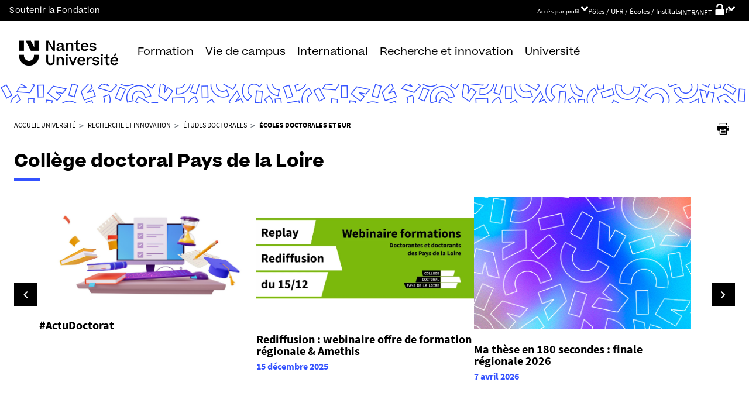

--- FILE ---
content_type: text/html;charset=UTF-8
request_url: https://www.univ-nantes.fr/recherche-et-innovation/doctorat/college-doctoral
body_size: 43251
content:







































<!DOCTYPE html>
<!--[if IE 9]>    <html class="no-js ie ie9 html" xmlns="http://www.w3.org/1999/xhtml" lang="fr" xml:lang="fr"> <![endif]-->
<!--[if gt IE 9]> <html class="no-js ie html" xmlns="http://www.w3.org/1999/xhtml" lang="fr" xml:lang="fr"> <![endif]-->
<!--[if !IE]> --> <html class="no-js html" xmlns="http://www.w3.org/1999/xhtml" lang="fr" xml:lang="fr"> <!-- <![endif]-->
<head>
    <meta name="viewport" content="width=device-width, initial-scale=1.0, minimum-scale=1.0, maximum-scale=1.0, shrink-to-fit=no, user-scalable=no" />
    <meta content="IE=edge" http-equiv="X-UA-Compatible" />
    














<meta name="description" content="Le Collège doctoral Pays de la Loire (CDPDL) organise la politique doctorale régionale en contribuant à sa visibilité et en favorisant la mutualisation des activités des onze écoles doctorales.
Il s&amp;#39;agit d&amp;#39;un dispositif commun à neuf établissements de la région : Nantes Université, l’Université d&amp;#39;Angers, Le Mans Université, Centrale Nantes, l&amp;#39;École nationale supérieure Mines-Télécom Atlantique Bretagne Pays de la Loire (IMT), Oniris Ecole Nationale Vétérinaire, Agroalimentaire et de l&amp;#39;Alimentation Nantes-Atlantique, l’Institut Agro Rennes-Angers (IARA), l’Université Gustave Eiffel, l’École Nationale Supérieure d&amp;#39;Architecture de Nantes (ensa)
Il met en place les procédures communes entre écoles doctorales et établissements, coordonne l’évolution de l’offre de formation à destination de l’ensemble des doctorantes et doctorants, participe à la promotion des compétences des docteur.es et assure un suivi de leur poursuite de carrière par la réalisation et la publication d’enquêtes." />
<meta property="og:description" content="Le Collège doctoral Pays de la Loire (CDPDL) organise la politique doctorale régionale en contribuant à sa visibilité et en favorisant la mutualisation des activités des onze écoles doctorales.
Il s&amp;#39;agit d&amp;#39;un dispositif commun à neuf établissements de la région : Nantes Université, l’Université d&amp;#39;Angers, Le Mans Université, Centrale Nantes, l&amp;#39;École nationale supérieure Mines-Télécom Atlantique Bretagne Pays de la Loire (IMT), Oniris Ecole Nationale Vétérinaire, Agroalimentaire et de l&amp;#39;Alimentation Nantes-Atlantique, l’Institut Agro Rennes-Angers (IARA), l’Université Gustave Eiffel, l’École Nationale Supérieure d&amp;#39;Architecture de Nantes (ensa)
Il met en place les procédures communes entre écoles doctorales et établissements, coordonne l’évolution de l’offre de formation à destination de l’ensemble des doctorantes et doctorants, participe à la promotion des compétences des docteur.es et assure un suivi de leur poursuite de carrière par la réalisation et la publication d’enquêtes." />
<meta property="og:title" content="Collège doctoral Pays de la Loire" />
<meta property="og:site_name" content="Nantes Université" />
<meta property="og:type" content="article" />
<meta property="og:url" content="https://www.univ-nantes.fr/recherche-et-innovation/doctorat/college-doctoral" />

<meta property="og:image" content="https://www.univ-nantes.fr/medias/photo/logo-cdpdl_1739802081713-png" />
<meta http-equiv="content-type" content="text/html; charset=utf-8" />
<title>Collège doctoral Pays de la Loire</title>


    <link rel="canonical" href="https://www.univ-nantes.fr/recherche-et-innovation/doctorat/college-doctoral" />


<link rel="icon" type="image/png" href="https://www.univ-nantes.fr/jsp/images/favicon.png" />
<meta name="author" content="Eva GARROUSTE" />
<meta name="Date-Creation-yyyymmdd" content="20230125 12:56:10.0" />
<meta name="Date-Revision-yyyymmdd" content="20260122 11:12:07.0" />
<meta name="copyright" content="Copyright &copy; Nantes Université" />
<meta name="reply-to" content="ne-pas-repondre@univ-nantes.fr" />
<meta name="category" content="Internet" />
<meta name="robots" content="index, follow" />
<meta name="distribution" content="global" />
<meta name="identifier-url" content="https://www.univ-nantes.fr/" />
<meta name="resource-type" content="document" />
<meta name="expires" content="-1" />
<meta name="Generator" content="K-Sup (7.2.1)" />
<meta name="Formatter" content="K-Sup (7.2.1)" />

    <meta name="theme-color" content="#000000" />
<meta name="twitter:card" content="summary_large_image">
<meta name="twitter:site" content="@UnivNantes">
<meta name="twitter:title" content="Collège doctoral Pays de la Loire">
<meta name="twitter:description" content="Le Collège doctoral Pays de la Loire (CDPDL) organise la politique doctorale régionale en contribuant à sa visibilité et en favorisant la mutualisation des activités des onze écoles doctorales.
Il s&amp;#39;agit d&amp;#39;un dispositif commun à neuf établissements de la région : Nantes Université, l’Université d&amp;#39;Angers, Le Mans Université, Centrale Nantes, l&amp;#39;École nationale supérieure Mines-Télécom Atlantique Bretagne Pays de la Loire (IMT), Oniris Ecole Nationale Vétérinaire, Agroalimentaire et de l&amp;#39;Alimentation Nantes-Atlantique, l’Institut Agro Rennes-Angers (IARA), l’Université Gustave Eiffel, l’École Nationale Supérieure d&amp;#39;Architecture de Nantes (ensa)
Il met en place les procédures communes entre écoles doctorales et établissements, coordonne l’évolution de l’offre de formation à destination de l’ensemble des doctorantes et doctorants, participe à la promotion des compétences des docteur.es et assure un suivi de leur poursuite de carrière par la réalisation et la publication d’enquêtes.">
<meta name="twitter:image" content="https://www.univ-nantes.fr/medias/photo/logo-cdpdl_1739802081713-png">
    <!-- Matomo Tag Manager -->
    <script type="opt-in" data-type="application/javascript" data-name="analytics_cookies">
        var _mtm = window._mtm = window._mtm || [];
        _mtm.push({'pagetype': 'Pagelibre'});
        _mtm.push({'mtm.startTime': (new Date().getTime()), 'event': 'mtm.Start'});
        var d=document, g=d.createElement('script'), s=d.getElementsByTagName('script')[0];
        g.type='text/javascript'; g.async=true; g.src='https://analytics.univ-nantes.fr/js/container_nhR0CBa3.js'; s.parentNode.insertBefore(g,s);
    </script>
    <!-- End Matomo Tag Manager -->
    <link rel="start" title="Accueil" href="https://www.univ-nantes.fr/" />
    <link rel="alternate" type="application/rss+xml" title="Fil RSS des dix dernières actualités" href="https://www.univ-nantes.fr/adminsite/webservices/export_rss.jsp?NOMBRE=10&amp;CODE_RUBRIQUE=INSTITUTIONNEL_FR&amp;LANGUE=0" />
    <link rel="stylesheet" type="text/css" media="screen" href="/static/css/jQueryCSS.0d431e50f7.css"/>
    <link rel="stylesheet" type="text/css" media="screen" href="/static/css/styles.6b0ffbac4b.css"/>
    <link rel="stylesheet" type="text/css" media="print" href="/static/css/styles-print.5cb42a1cb7.css"/>
    



















<style type="text/css">
        @media print, screen and (min-width: 1024px) {
                .ligne_1 > .colonne_1 {
                    width: 100%;
                }
                .ligne_3 > .colonne_1 {
                    width: 100%;
                }
                .ligne_5 > .colonne_1 {
                    width: 60%;
                }
                .ligne_5 > .colonne_2 {
                    width: 40%;
                }
                .ligne_6 > .colonne_1 {
                    width: 50%;
                }
                .ligne_6 > .colonne_2 {
                    width: 50%;
                }
                .ligne_7 > .colonne_1 {
                    width: 50%;
                }
                .ligne_7 > .colonne_2 {
                    width: 50%;
                }
                .ligne_8 > .colonne_1 {
                    width: 50%;
                }
                .ligne_8 > .colonne_2 {
                    width: 50%;
                }
                .ligne_9 > .colonne_1 {
                    width: 50%;
                }
                .ligne_9 > .colonne_2 {
                    width: 50%;
                }
                .ligne_10 > .colonne_1 {
                    width: 50%;
                }
                .ligne_10 > .colonne_2 {
                    width: 50%;
                }
                .ligne_11 > .colonne_1 {
                    width: 50%;
                }
                .ligne_11 > .colonne_2 {
                    width: 50%;
                }
                .ligne_12 > .colonne_1 {
                    width: 100%;
                }
                .ligne_13 > .colonne_1 {
                    width: 100%;
                }
                .ligne_14 > .colonne_1 {
                    width: 100%;
                }
        }
            .ie8 .ligne_1 > .colonne_1 {
                width: 100%;
            }
            .ie8 .ligne_3 > .colonne_1 {
                width: 100%;
            }
            .ie8 .ligne_5 > .colonne_1 {
                width: 60%;
            }
            .ie8 .ligne_5 > .colonne_2 {
                width: 40%;
            }
            .ie8 .ligne_6 > .colonne_1 {
                width: 50%;
            }
            .ie8 .ligne_6 > .colonne_2 {
                width: 50%;
            }
            .ie8 .ligne_7 > .colonne_1 {
                width: 50%;
            }
            .ie8 .ligne_7 > .colonne_2 {
                width: 50%;
            }
            .ie8 .ligne_8 > .colonne_1 {
                width: 50%;
            }
            .ie8 .ligne_8 > .colonne_2 {
                width: 50%;
            }
            .ie8 .ligne_9 > .colonne_1 {
                width: 50%;
            }
            .ie8 .ligne_9 > .colonne_2 {
                width: 50%;
            }
            .ie8 .ligne_10 > .colonne_1 {
                width: 50%;
            }
            .ie8 .ligne_10 > .colonne_2 {
                width: 50%;
            }
            .ie8 .ligne_11 > .colonne_1 {
                width: 50%;
            }
            .ie8 .ligne_11 > .colonne_2 {
                width: 50%;
            }
            .ie8 .ligne_12 > .colonne_1 {
                width: 100%;
            }
            .ie8 .ligne_13 > .colonne_1 {
                width: 100%;
            }
            .ie8 .ligne_14 > .colonne_1 {
                width: 100%;
            }

    h1,
    .h1,
    h2,
    .h2,
    h3,
    .h3,
    h4,
    .h4,
    h5,
    .h5,
    h6,
    .h6 {
        color: #000000;
    }

    blockquote::before {
      background-image: url("data:image/svg+xml,%3Csvg version='1.0' xmlns='http://www.w3.org/2000/svg' width='44' height='34.667' viewBox='0 0 33 26'%3E%3Cpath fill='%233452ff' d='M6.5 13 13 26h20V0H21l-.1 8.2-.1 8.3-3.9-8.3L13 0H0l6.5 13z'/%3E%3C/svg%3E");
    }

    blockquote::after {
      background-image: url("data:image/svg+xml,%3Csvg version='1.0' xmlns='http://www.w3.org/2000/svg' width='44' height='34.667' viewBox='0 0 33 26'%3E%3Cpath fill='%233452ff' d='M6.5 13 13 26h20V0H21l-.1 8.2-.1 8.3-3.9-8.3L13 0H0l6.5 13z'/%3E%3C/svg%3E");
    }

    h4 a[data-toggle-odf] {
        color: #000000;
    }

    h1::after,
    .h1::after {
        background-color: #3452ff;
    }

    select {
      background-image: url("data:image/svg+xml,%3Csvg xmlns='http://www.w3.org/2000/svg' viewBox='0 0 28.15 20.52'%3E%3Cg data-name='Calque 2'%3E%3Cpath d='M17.53 20.52h-7.32L0 0h7.55l5.65 12.06.86 2.61.94-2.61L20.67 0h7.48Z' fill='%233452ff' style='isolation:isolate' data-name='Calque 1'/%3E%3C/g%3E%3C/svg%3E");
    }

    ul.objets.pardefaut > li::before,
    ul.pardefaut#liste_resultats > li::before,
    .encadre_contenu ul > li::before,
    .champ ul > li::before,
    .toolbox ul > li::before,
    body.fiche .toolbox ul > li::before {
        color: #3452ff;
    }

    body.fiche ul.objets.trombi > li .h3 a{
        color: #3452ff;
        position: relative;
    }
    body.fiche ul.objets.trombi > li .h3 a:after {
         background-color: #3452ff;
         bottom: -0.5rem;
         content: '';
         display: inline-block;
         height: 0.3125rem;
         left: 0;
         position: absolute;
         vertical-align: top;
         width: 2.8125rem;
     }

    a,
    .button-transparent,
    .button-link {
        color: #3452ff;
    }

    body.site--magazine a,
    body.site--magazine .button-transparent,
    body.site--magazine .button-link {
        color: #000000;
    }

    body.site--magazine .toolbox a,
    body.site--magazine .encadre_contenu a {
        color: #3452ff;
    }

    body.site--magazine .toolbox a:hover,
    body.site--magazine .encadre_contenu a:hover,
    body.site--magazine .toolbox a:focus,
    body.site--magazine .encadre_contenu a:focus {
        color: #3452ff;
    }

    body.ficheaccueil.site--magazine .card-lien a,
    body.ficheaccueil.site--magazine .card-lien .button-transparent,
    body.ficheaccueil.site--magazine .card-lien .button-link,
    .domaine__titre {
        color: #3452ff;
    }

    body.ficheaccueil.site--magazine .card-lien a:hover,
    body.ficheaccueil.site--magazine .card-lien .button-transparent:hover,
    body.ficheaccueil.site--magazine .card-lien .button-link:hover
    body.ficheaccueil.site--magazine .card-lien a:focus,
    body.ficheaccueil.site--magazine .card-lien .button-transparent:focus,
    body.ficheaccueil.site--magazine .card-lien .button-link:focus {
        color: #3452ff;
    }

    .button-primary,
    #encadres form [type="submit"]:not(.button):not(.plier-deplier__bouton),
    #encadres form .submit:not(.button):not(.plier-deplier__bouton),
    #contenu-encadres .contenu form [type="submit"]:not(.button):not(.plier-deplier__bouton):not(.formation_card__submit),
    #contenu-encadres .contenu form .submit:not(.button):not(.plier-deplier__bouton),
    .plier-deplier__bouton:not(.captcha-audio__button) {
        background-color: #3452ff;
        font-weight: bold;
        padding: 1rem 2rem!important;
    }

    #encadres form [type="reset"]:not(.button):not(.plier-deplier__bouton),
    #encadres form .rest:not(.button):not(.plier-deplier__bouton),
    #contenu-encadres .contenu form [type="submit"]:not(.button):not(.plier-deplier__bouton):not(.formation_card__submit)
    #contenu-encadres .contenu form .reset:not(.button):not(.plier-deplier__bouton) {
        font-weight: bold;
        padding: 1.15rem 2rem!important;
    }
    .formation_card__submit.button.button-primary {
        padding: 0.25em 0.5em !important;
    }
    .button-primary,
    body.site--magazine .button-primary,
    .toolbar__component .button-primary,
    .toolbar__component__dropdown .button-primary,
    .submit .button .button-primary,
    #contenu-encadres .contenu form [type="submit"]:not(.button):not(.plier-deplier__bouton):not(.formation_card__submit),
    #connexion_espace_client .submit.button-primary.btn_connexion {
        background-color: #3452ff;
        border-color:  #3452ff;
        opacity: 1!important;
    }

    .formation_card .formation_card__submit:hover svg {
        fill: #000000;
    }

    .button-primary:hover,
    body.site--magazine .button-primary:hover,
    .toolbar__component .button-primary:hover,
    .toolbar__component__dropdown .button-primary:hover,
    .submit .button .button-primary:hover,
    #contenu-encadres .contenu form [type="submit"]:not(.button):not(.plier-deplier__bouton):not(.formation_card__submit):hover,
    #connexion_espace_client .submit.button-primary.btn_connexion:hover {
        background-color: transparent;
        border-color:  #3452ff;
        color: #3452ff!important;
        opacity: 1!important;
    }

    .button-primary,
    .button-primary:focus,
    .button-primary a,
    .button-primary a:focus,
    .toolbar__component .button-primary a,
    .toolbar__component .button-primary a:focus,
    .toolbar__component__dropdown .button-primary a,
    .toolbar__component__dropdown .button-primary a:focus,
    .submit .button .button-primary a,
    .submit .button .button-primary a:focus,
    body.site--magazine .button-primary a:focus,
    body.site--magazine .button-primary a {
        color: #fff;
        opacity: 1!important;
    }

    .button-primary:hover a:focus,
    .button-primary:hover a,
    body.site--magazine .button-primary:hover a,
    body.site--magazine .button-primary:active a,
    .toolbar__component > .button-primary:hover a,
    .toolbar__component > .button-primary:active a,
    .toolbar__component__dropdown > .button-primary:hover a,
    .toolbar__component__dropdown > .button-primary:active a,
    .submit .button .button-primary:hover a,
    .submit .button .button-primary:active a,
    body.site--magazine .button-primary a:hover,
    body.site--magazine .button-primary a:active {
        color:  #3452ff!important;
        opacity: 1!important;
    }

    .button-secondary,
    .button-secondary:focus,
    .toolbar__component > .button-secondary,
    .toolbar__component > .button-secondary:focus,
    .toolbar__component__dropdown > .button-secondary,
    .toolbar__component__dropdown > .button-secondary:focus,
    .submit .button .button-secondary,
    .submit .button .button-secondary:focus,
    body.site--magazine .button-secondary,
    body.site--magazine .button-secondary:focus {
        background-color: transparent;
        color: #3452ff!important;
        border: 2px solid #3452ff;
        opacity: 1!important;
    }

    .button-secondary:hover,
    .button-secondary:focus,
    .toolbar__component > .button-secondary:hover,
    .toolbar__component > .button-secondary:active,
    .toolbar__component__dropdown > .button-secondary:hover,
    .toolbar__component__dropdown > .button-secondary:active,
    .submit .button .button-secondary:hover,
    .submit .button .button-secondary:active,
    body.site--magazine .button-secondary:hover,
    body.site--magazine .button-secondary:active {
        background-color: #3452ff!important;
        opacity: 1!important;
        color: #fff!important;
    }

    .button-secondary a,
    .button-secondary a:focus,
    .toolbar__component > .button-secondary a,
    .toolbar__component > .button-secondary a:focus,
    .toolbar__component__dropdown > .button-secondary a,
    .toolbar__component__dropdown > .button-secondary a:focus,
    .submit .button .button-secondary a,
    .submit .button .button-secondary a:focus,
    body.site--magazine .button-secondary a:focus,
    body.site--magazine .button-secondary a {
        color: #3452ff;
        opacity: 1!important;
    }

    .button-secondary:hover a:focus,
    body.site--magazine .button-secondary:hover a,
    body.site--magazine .button-secondary:active a,
    .toolbar__component > .button-secondary:hover a,
    .toolbar__component > .button-secondary:active a,
    .toolbar__component__dropdown > .button-secondary:hover a,
    .toolbar__component__dropdown > .button-secondary:active a,
    .submit .button .button-secondary:hover a,
    .submit .button .button-secondary:active a,
    body.site--magazine .button-secondary a:hover,
    body.site--magazine .button-secondary a:active {
        color: #fff!important;
        opacity: 1!important;
    }

    .button-link {
        color: #3452ff;
    }

    body > header .bandeau_acces_direct {
        background-color: #000000;
    }

    body > header .bandeau_acces_direct .toolbar__component__dropdown a {
        color: #3452ff;
    }

    body.fiche.ficheaccueil.layout--nantesuniv .liens-boutons-card__bouton.liens-boutons-card__bouton--plain {
        background-color: #3452ff;
        border-color: #3452ff;
    }

    body.fiche.ficheaccueil.layout--nantesuniv .liens-boutons-card__bouton.liens-boutons-card__bouton--plain:hover {
        color: #3452ff;
    }

    body.fiche.ficheaccueil.layout--nantesuniv .liens-boutons-card__bouton.liens-boutons-card__bouton--outlined {
        border-color: #3452ff;
        color: #3452ff;
    }

    body.fiche.ficheaccueil.layout--nantesuniv .liens-boutons-card__bouton.liens-boutons-card__bouton--outlined:hover {
        background-color: #3452ff;
    }

    #body.ficheaccueil .reseauxsociauxCard .social-feeds__header__title h2 {
        color: #000000;
    }

    #body.ficheaccueil .reseauxsociauxCard .social-feeds__header__title h2::after {
        background-color: #3452ff;
    }

    #body.ficheaccueil .reseauxsociauxCard .social-feeds__header__filters__filter .radio-label {
        color: #3452ff;
    }

    #body.ficheaccueil .reseauxsociauxCard .social-feeds__header__filters__filter .radio-label svg {
        fill: #3452ff;
    }

    #body.ficheaccueil .reseauxsociauxCard .social-feeds__header__filters__filter input:checked + .radio-label svg {
        fill: #3452ff;
    }

    #body.ficheaccueil .reseauxsociauxCard .social-feeds__grid__item__provider svg {
        fill: #000000;
    }

    body.fiche.ficheaccueil.layout--nantesuniv .card--portraits .card--portraits__titre::after {
        background-color: #3452ff;
    }

    body.fiche.ficheaccueil.layout--nantesuniv .card--portraits .card--portraits__titre {
        color: #000000;
    }

    body.fiche.ficheaccueil.layout--nantesuniv .card--internationale .card--internationale__titre::after {
        background-color: #3452ff;
    }

    body.fiche.ficheaccueil.layout--nantesuniv .card--internationale .card--internationale__titre {
        color: #000000;
    }

    body.fiche.ficheaccueil.layout--nantesuniv .focus-card .focus-card__titre::after {
        border-color: #3452ff;
    }

    body.fiche.ficheaccueil.layout--nantesuniv .card--portraits .card--portrait__citation:after {
        background-color: #3452ff;
    }

    body.fiche.ficheaccueil.layout--nantesuniv .card--portraits .card--portrait__item-image {
        background-color: #3452ff;
    }

    body.fiche.ficheaccueil.layout--nantesuniv .actualites-en-bref-card .actualites-en-bref-card__item + .actualites-en-bref-card__item::before {
        background-color: #3452ff;
    }

    body.fiche.ficheaccueil.layout--nantesuniv .focus-card .focus-card__titre::before {
        background-color: #000000;
    }

    body.fiche.ficheaccueil.layout--nantesuniv .card--votre-agenda .separation__date .icon-plus:before {
        color: #3452ff;
    }

    body.fiche.ficheaccueil.layout--nantesuniv .actualites-en-bref-card .actuliates-en-bref-card__intitule {
        color: #000000;
    }

    body.fiche.ficheaccueil.layout--nantesuniv .card--votre-agenda {
        background-color: #3452ff;
    }

    body.fiche.ficheaccueil.layout--nantesuniv .card--chiffres-cles {
        background-color: #3452ff;
    }

    body.fiche.ficheaccueil.layout--nantesuniv .card--citation__content {
        color: #3452ff;
    }

    #menu_secondaire li.rubrique-courante > span::before,
    #menu_secondaire li.rubrique-courante > a::before,
    #menu_secondaire li.rubrique-courante > .button-transparent::before,
    #menu_secondaire li.rubrique-courante > .button-link::before {
        background-color: #3452ff;
    }

    #menu_secondaire li.rubrique-courante > .button-link::before {
        background-color: #3452ff;
    }

    #menu_secondaire .menu_secondaire-actif > a,
    #menu_secondaire .menu_secondaire-actif > .button-transparent,
    #menu_secondaire .menu_secondaire-actif > .button-link {
        color: #000000;
    }

    body.site--intranet #menu_secondaire .menu_secondaire-actif > a,
    body.site--intranet #menu_secondaire .menu_secondaire-actif > .button-transparent,
    body.site--intranet #menu_secondaire .menu_secondaire-actif > .button-link {
        color: #3452ff;
    }

    body.site--magazine #fil_ariane,
    body.site--magazine #fil_ariane a,
    body.site--magazine #fil_ariane .button-transparent,
    body.site--magazine #fil_ariane .button-link {
        color: #000000;
    }

    .js #pied_outils {
        background: #000000;
    }

    .js #haut_page a:focus,
    .js #haut_page .button-transparent:focus,
    .js #haut_page .button-link:focus {
        outline-color: #000000;
    }

    .actions-fiche a svg,
    .actions-fiche .button-transparent svg,
    .actions-fiche .button-link svg,
    .actions-fiche button svg {
        fill: #000000;
    }

    /* .actions-fiche > * a:focus,
    .actions-fiche > * .button-transparent:focus,
    .actions-fiche > * .button-link:focus,
    .actions-fiche > * a:active,
    .actions-fiche > * .button-transparent:active,
    .actions-fiche > * .button-link:active {
        outline-color: #3452ff;
    } */

    .partage-reseauxsociaux__item a,
    .partage-reseauxsociaux__item .button-transparent,
    .partage-reseauxsociaux__item .button-link {
        color: #000000;
    }

    .banner_cookie,
    .banner_cookie__refused,
    .banner_cookie__accepted {
        background: #000000;
    }

    .onglets a:hover,
    .onglets .button-transparent:hover,
    .onglets .button-link:hover,
    .onglets #actif a,
    .onglets #actif .button-transparent,
    .onglets #actif .button-link {
        color: #000000;
    }

    .fichiers-joints li .button-transparent::before,
    .fichiers-joints li .button-link::before {
        background: #000000;
    }

    .lightbox .lightbox-inner .media-content iframe,
    .lightbox .lightbox-inner .media-content video {
        background-color: #000000;
    }

    .chiffre .counter {
        color: #3452ff;
    }

    figure.radial-progress .inset .counter {
        color: #3452ff;
    }

    .chiffre .counter {
        color: #3452ff;
    }

    figure.radial-progress .inset .percentage .numbers span {
        color: #3452ff;
    }

    figure.radial-progress svg .value {
        stroke: #3452ff;
    }

    #body .extension-agenda table td.focus a,
    #body .extension-agenda table td.focus .button-transparent,
    #body .extension-agenda table td.focus .button-link {
        color: #3452ff;
    }

    ul.liste-evenements li .evenement__details__categorie,
    ul.liste-evenements li .evenement__dates__date {
        color: #000000;
    }

    .construire-mon-parcours .proposition__denomination {
        color: #000000;
    }

    .construire-mon-parcours .chemin-annee + .chemin-annee--passee::before,
    .construire-mon-parcours .chemin-annee + .chemin-annee--en-cours::before,
    .construire-mon-parcours .chemin-semestre--passe::after,
    .construire-mon-parcours .chemin-semestre + .chemin-semestre--passe::before,
    .construire-mon-parcours .chemin-semestre + .chemin-semestre--en-cours::before {
        background-color: #000000;
    }

    .construire-mon-parcours .chemin-semestre--passe::after,
    .construire-mon-parcours .chemin-semestre--en-cours::after {
        border-color: #000000;
    }

    .construire-mon-parcours .chemin-semestre--en-cours .chemin-semestre__libelle {
        color: #3452ff;
    }

    @media screen and (min-width: 1280px) {
        body.fiche.ficheaccueil .headerCard__excerpt__details {
            color: #ffffff;
        }
    }

    label,
    .label {
        color: #000000;
    }

    input[type="checkbox"]:checked::before {
        border-bottom-color: #000000;
        border-left-color: #000000;
    }

    input[type="radio"]:checked::before {
        background-color: #000000;
    }

    .paragraphe--1,
    .toolboxCard.style1 {
        border-left-color: #3452ff;
    }

    .paragraphe--2,
    .toolboxCard.style2 {
      border-color: #3452ff;
    }

    body.fiche.formation .layout .card.temoignageCard {
        background: #000000;
    }

    .paragraphe--3,
    .construire-mon-parcours .construire-mon-parcours__parcours-proposes__liste__proposition,
    .toolboxCard.style3 {
        border-top-color: #3452ff;
        color: #000000;
    }

    body.fiche.formation .layout .card {
        border-top-color: #3452ff;
    }

    #encadres .encadre.encadre--1 {
        color: #000000;
    }

    #encadres .encadre__titre--1 {
        border-top-color: #3452ff;
    }

    #encadres .encadre__titre--2 {
        background-color: #3452ff;
    }

    body.site--magazine #encadres .encadre_recherche h2,
    body.site--magazine #encadres .encadre__titre--0,
    body.site--magazine #encadres .encadre__titre--1,
    body.site--magazine #encadres .encadre__titre--2,
    body.site--magazine #encadres .encadre__titre--3 {
        color: #000000;
    }

    .fiche .surtitre {
        color: #000000;
    }

    .fiche #soustitre {
        color: #000000;
    }

    .fiche #resume,
    .fiche.formation #resume_formation {
        color: #000000;
    }

    body.fiche.formation .layout .card a,
    body.fiche.formation .layout .card .button-transparent,
    body.fiche.formation .layout .card .button-link {
        color: #3452ff;
    }

    body.fiche.formation .layout .card .bloclibreCard--link::after,
    body.fiche.formation .layout .card a[href^="#"]::after,
    body.fiche.formation .layout .card [href^="#"].button-transparent::after,
    body.fiche.formation .layout .card [href^="#"].button-link::after {
        color: #3452ff;
    }

    body.fiche.formation .layout .card.temoignageCard .rich-quote__more::after {
        color: #3452ff;
    }

    .leaflet-maps > footer dl dd a, .google-maps > footer dl dd a,
    .leaflet-container h1 a, .leaflet-container h1 .button-transparent, .leaflet-container h1 .button-link {
        color: #3452ff !important;
    }

    .leaflet-maps > footer dl dd, .google-maps > footer dl dd {
        color: #000000;
    }

    body.fiche.formation h3 a[data-toggle-odf]::before,
    body.fiche.formation h3 [data-toggle-odf].button-transparent::before,
    body.fiche.formation h3 [data-toggle-odf].button-link::before,
    body.fiche.formation h3 a[data-toggle-odf]::after,
    body.fiche.formation h3 [data-toggle-odf].button-transparent::after,
    body.fiche.formation h3 [data-toggle-odf].button-link::after,
    body.fiche.formation h4 a[data-toggle-odf]::before,
    body.fiche.formation h4 [data-toggle-odf].button-transparent::before,
    body.fiche.formation h4 [data-toggle-odf].button-link::before,
    body.fiche.formation h4 a[data-toggle-odf]::after,
    body.fiche.formation h4 [data-toggle-odf].button-transparent::after,
    body.fiche.formation h4 [data-toggle-odf].button-link::after {
        text-shadow: 0 0 0 #3452ff;
    }

    body.fiche.formation #call-to-actions .cta button.cta__title.cta-opened::after {
        border-bottom-color: #3452ff;
    }

    body.fiche.formation #call-to-actions .cta .cta__title__icon svg path {
        fill: #000000;
    }

    body.fiche.formation #call-to-actions .cta .cta__title__label {
        color: #000000;
    }

    body.fiche.actualite .actualite-dates .actualite-dates--styled:before {
        background: #3452ff;
    }

    body.fiche.actualite .actualite-dates li .dates__icon {
        color: #000000;
    }

    body.fiche.actualite .actualite-dates li .dates__detail {
        color: #000000;
    }

    .zone-fiche-link__valeurs__details {
        color: #000000;
    }

    .zone-fiche-link__valeurs__details a,
    .zone-fiche-link__valeurs__details .button-transparent,
    .zone-fiche-link__valeurs__details .button-link {
        color: #000000;
    }

    body.fiche ul.objets > li .thematiques,
    body.fiche ul#liste_resultats > li .thematiques,
    body.fiche .surtitre .thematiques,
    body.fiche .date_mise_en_ligne {
        color: #3452ff;
    }

    body.fiche ul.objets > li .h3,
    body.fiche ul#liste_resultats > li .h3 {
        color: #000000;
    }

    body.fiche ul.objets > li .h3 a,
    body.fiche ul#liste_resultats > li .h3 a,
    body.fiche ul.objets > li .h3 .button-transparent,
    body.fiche ul#liste_resultats > li .h3 .button-transparent,
    body.fiche ul.objets > li .h3 .button-link,
    body.fiche ul#liste_resultats > li .h3 .button-link {
        color: #000000;
    }

    body.fiche ul.objets.pardefaut > li .button-transparent,
    body.fiche ul.pardefaut#liste_resultats > li .button-transparent,
    body.fiche ul.objets.pardefaut > li .button-link,
    body.fiche ul.pardefaut#liste_resultats > li .button-link {
        color: #000000;
    }

    body.fiche ul.objets.pardefaut > li a,
    body.fiche ul.pardefaut#liste_resultats > li a {
        color: #3452ff;
    }

    body.site--intranet > header > .header-wrapper {
        border-bottom-color: #000000;
    }

    body > header > .header-wrapper {
        background-color: #3452ff;
    }

    @media print {
        body > header {
            background-color: #3452ff;
        }
    }

    @media screen and (max-width: 1023px) {
        body > header > .header-wrapper .header__toolbar {
            background-color: #000000;
        }
    }

    @media screen and (min-width: 1024px) {
        body.sticky-toolbar.ficheaccueil .header-wrapper .header__toolbar .toolbar__component > .button,
        body.sticky-toolbar .header-wrapper .header__toolbar .toolbar__component > .button {
            color: #000000;
        }

        body.sticky-toolbar.ficheaccueil .header-wrapper .header__toolbar .toolbar__component > .button svg,
        body.sticky-toolbar .header-wrapper .header__toolbar .toolbar__component > .button svg {
            fill: #000000;
        }

        body.sticky-toolbar.ficheaccueil .header-wrapper .header__toolbar .toolbar__component > .button.active,
        body.sticky-toolbar .header-wrapper .header__toolbar .toolbar__component > .button.active {
            color: #000000;
        }

        body.sticky-toolbar.ficheaccueil .header-wrapper .header__toolbar .toolbar__component > .button.active svg,
        body.sticky-toolbar .header-wrapper .header__toolbar .toolbar__component > .button.active svg {
            fill: #3452ff;
        }
    }

    .toolbar__component .button.active,
    .toolbar__component #encadres form button.active:not(.button),
    #encadres form .toolbar__component button.active:not(.button),
    .toolbar__component #encadres form .active[type="submit"]:not(.button),
    #encadres form .toolbar__component .active[type="submit"]:not(.button),
    .toolbar__component #encadres form .active[type="reset"]:not(.button),
    #encadres form .toolbar__component .active[type="reset"]:not(.button),
    .toolbar__component #encadres form .active[type="button"]:not(.button),
    #encadres form .toolbar__component .active[type="button"]:not(.button),
    .toolbar__component #encadres form .active.submit:not(.button),
    #encadres form .toolbar__component .active.submit:not(.button),
    .toolbar__component #encadres form .active.reset:not(.button),
    #encadres form .toolbar__component .active.reset:not(.button),
    .toolbar__component #encadres form .active.button:not(.button),
    #encadres form .toolbar__component .active.button:not(.button),
    .toolbar__component #contenu-encadres .contenu form button.active:not(.button),
    #contenu-encadres .contenu form .toolbar__component button.active:not(.button),
    .toolbar__component #contenu-encadres .contenu form .active[type="submit"]:not(.button),
    #contenu-encadres .contenu form .toolbar__component .active[type="submit"]:not(.button),
    .toolbar__component #contenu-encadres .contenu form .active[type="reset"]:not(.button),
    #contenu-encadres .contenu form .toolbar__component .active[type="reset"]:not(.button),
    .toolbar__component #contenu-encadres .contenu form .active[type="button"]:not(.button),
    #contenu-encadres .contenu form .toolbar__component .active[type="button"]:not(.button),
    .toolbar__component #contenu-encadres .contenu form .active.submit:not(.button),
    #contenu-encadres .contenu form .toolbar__component .active.submit:not(.button),
    .toolbar__component #contenu-encadres .contenu form .active.reset:not(.button),
    #contenu-encadres .contenu form .toolbar__component .active.reset:not(.button),
    .toolbar__component #contenu-encadres .contenu form .active.button:not(.button),
    #contenu-encadres .contenu form .toolbar__component .active.button:not(.button),
    .toolbar__component .active.plier-deplier__bouton {
        color: #3452ff;
    }

    .toolbar__component .button.active svg,
    .toolbar__component #encadres form button.active:not(.button) svg,
    #encadres form .toolbar__component button.active:not(.button) svg,
    .toolbar__component #encadres form .active[type="submit"]:not(.button) svg,
    #encadres form .toolbar__component .active[type="submit"]:not(.button) svg,
    .toolbar__component #encadres form .active[type="reset"]:not(.button) svg,
    #encadres form .toolbar__component .active[type="reset"]:not(.button) svg,
    .toolbar__component #encadres form .active[type="button"]:not(.button) svg,
    #encadres form .toolbar__component .active[type="button"]:not(.button) svg,
    .toolbar__component #encadres form .active.submit:not(.button) svg,
    #encadres form .toolbar__component .active.submit:not(.button) svg,
    .toolbar__component #encadres form .active.reset:not(.button) svg,
    #encadres form .toolbar__component .active.reset:not(.button) svg,
    .toolbar__component #encadres form .active.button:not(.button) svg,
    #encadres form .toolbar__component .active.button:not(.button) svg,
    .toolbar__component #contenu-encadres .contenu form button.active:not(.button) svg,
    #contenu-encadres .contenu form .toolbar__component button.active:not(.button) svg,
    .toolbar__component #contenu-encadres .contenu form .active[type="submit"]:not(.button) svg,
    #contenu-encadres .contenu form .toolbar__component .active[type="submit"]:not(.button) svg,
    .toolbar__component #contenu-encadres .contenu form .active[type="reset"]:not(.button) svg,
    #contenu-encadres .contenu form .toolbar__component .active[type="reset"]:not(.button) svg,
    .toolbar__component #contenu-encadres .contenu form .active[type="button"]:not(.button) svg,
    #contenu-encadres .contenu form .toolbar__component .active[type="button"]:not(.button) svg,
    .toolbar__component #contenu-encadres .contenu form .active.submit:not(.button) svg,
    #contenu-encadres .contenu form .toolbar__component .active.submit:not(.button) svg,
    .toolbar__component #contenu-encadres .contenu form .active.reset:not(.button) svg,
    #contenu-encadres .contenu form .toolbar__component .active.reset:not(.button) svg,
    .toolbar__component #contenu-encadres .contenu form .active.button:not(.button) svg,
    #contenu-encadres .contenu form .toolbar__component .active.button:not(.button) svg,
    .toolbar__component .active.plier-deplier__bouton svg {
        fill: #3452ff;
    }

    #recherche-simple #keywords ul li a:hover,
    #recherche-simple #keywords ul li .button-transparent:hover,
    #recherche-simple #keywords ul li .button-link:hover,
    #recherche-simple #keywords ul li a:focus,
    #recherche-simple #keywords ul li .button-transparent:focus,
    #recherche-simple #keywords ul li .button-link:focus {
        color: #3452ff;
    }

    #outils_numeriques button.active,
    #versions button.active {
        color: #3452ff;
    }

    #outils_numeriques ul li a,
    #outils_numeriques ul li .button-transparent,
    #outils_numeriques ul li .button-link {
        color: #000000;
    }

    #versions ul li a,
    #versions ul li .button-transparent,
    #versions ul li .button-link {
      color: #3452ff;
    }

    @media screen and (min-width: 1024px) {
        body.site--magazine .toolbar__component > .button,
        body.site--magazine #encadres form .toolbar__component > button:not(.button),
        #encadres form body.site--magazine .toolbar__component > button:not(.button),
        body.site--magazine #encadres form .toolbar__component > [type="submit"]:not(.button),
        #encadres form body.site--magazine .toolbar__component > [type="submit"]:not(.button),
        body.site--magazine #encadres form .toolbar__component > [type="reset"]:not(.button),
        #encadres form body.site--magazine .toolbar__component > [type="reset"]:not(.button),
        body.site--magazine #encadres form .toolbar__component > [type="button"]:not(.button),
        #encadres form body.site--magazine .toolbar__component > [type="button"]:not(.button),
        body.site--magazine #encadres form .toolbar__component > .submit:not(.button),
        #encadres form body.site--magazine .toolbar__component > .submit:not(.button),
        body.site--magazine #encadres form .toolbar__component > .reset:not(.button),
        #encadres form body.site--magazine .toolbar__component > .reset:not(.button),
        body.site--magazine #encadres form .toolbar__component > .button:not(.button),
        #encadres form body.site--magazine .toolbar__component > .button:not(.button),
        body.site--magazine #contenu-encadres .contenu form .toolbar__component > button:not(.button),
        #contenu-encadres .contenu form body.site--magazine .toolbar__component > button:not(.button),
        body.site--magazine #contenu-encadres .contenu form .toolbar__component > [type="submit"]:not(.button),
        #contenu-encadres .contenu form body.site--magazine .toolbar__component > [type="submit"]:not(.button),
        body.site--magazine #contenu-encadres .contenu form .toolbar__component > [type="reset"]:not(.button),
        #contenu-encadres .contenu form body.site--magazine .toolbar__component > [type="reset"]:not(.button),
        body.site--magazine #contenu-encadres .contenu form .toolbar__component > [type="button"]:not(.button),
        #contenu-encadres .contenu form body.site--magazine .toolbar__component > [type="button"]:not(.button),
        body.site--magazine #contenu-encadres .contenu form .toolbar__component > .submit:not(.button),
        #contenu-encadres .contenu form body.site--magazine .toolbar__component > .submit:not(.button),
        body.site--magazine #contenu-encadres .contenu form .toolbar__component > .reset:not(.button),
        #contenu-encadres .contenu form body.site--magazine .toolbar__component > .reset:not(.button),
        body.site--magazine #contenu-encadres .contenu form .toolbar__component > .button:not(.button),
        #contenu-encadres .contenu form body.site--magazine .toolbar__component > .button:not(.button),
        body.site--magazine .toolbar__component > .plier-deplier__bouton {
            color: #000000;
        }
    }

    body.site--magazine .toolbar__component > .button.active,
    body.site--magazine #encadres form .toolbar__component > button.active:not(.button),
    #encadres form body.site--magazine .toolbar__component > button.active:not(.button),
    body.site--magazine #encadres form .toolbar__component > .active[type="submit"]:not(.button),
    #encadres form body.site--magazine .toolbar__component > .active[type="submit"]:not(.button),
    body.site--magazine #encadres form .toolbar__component > .active[type="reset"]:not(.button),
    #encadres form body.site--magazine .toolbar__component > .active[type="reset"]:not(.button),
    body.site--magazine #encadres form .toolbar__component > .active[type="button"]:not(.button),
    #encadres form body.site--magazine .toolbar__component > .active[type="button"]:not(.button),
    body.site--magazine #encadres form .toolbar__component > .active.submit:not(.button),
    #encadres form body.site--magazine .toolbar__component > .active.submit:not(.button),
    body.site--magazine #encadres form .toolbar__component > .active.reset:not(.button),
    #encadres form body.site--magazine .toolbar__component > .active.reset:not(.button),
    body.site--magazine #encadres form .toolbar__component > .active.button:not(.button),
    #encadres form body.site--magazine .toolbar__component > .active.button:not(.button),
    body.site--magazine #contenu-encadres .contenu form .toolbar__component > button.active:not(.button),
    #contenu-encadres .contenu form body.site--magazine .toolbar__component > button.active:not(.button),
    body.site--magazine #contenu-encadres .contenu form .toolbar__component > .active[type="submit"]:not(.button),
    #contenu-encadres .contenu form body.site--magazine .toolbar__component > .active[type="submit"]:not(.button),
    body.site--magazine #contenu-encadres .contenu form .toolbar__component > .active[type="reset"]:not(.button),
    #contenu-encadres .contenu form body.site--magazine .toolbar__component > .active[type="reset"]:not(.button),
    body.site--magazine #contenu-encadres .contenu form .toolbar__component > .active[type="button"]:not(.button),
    #contenu-encadres .contenu form body.site--magazine .toolbar__component > .active[type="button"]:not(.button),
    body.site--magazine #contenu-encadres .contenu form .toolbar__component > .active.submit:not(.button),
    #contenu-encadres .contenu form body.site--magazine .toolbar__component > .active.submit:not(.button),
    body.site--magazine #contenu-encadres .contenu form .toolbar__component > .active.reset:not(.button),
    #contenu-encadres .contenu form body.site--magazine .toolbar__component > .active.reset:not(.button),
    body.site--magazine #contenu-encadres .contenu form .toolbar__component > .active.button:not(.button),
    #contenu-encadres .contenu form body.site--magazine .toolbar__component > .active.button:not(.button),
    body.site--magazine .toolbar__component > .active.plier-deplier__bouton {
        color: #3452ff;
    }

    body.site--magazine .toolbar__component > .button.active svg,
    body.site--magazine #encadres form .toolbar__component > button.active:not(.button) svg,
    #encadres form body.site--magazine .toolbar__component > button.active:not(.button) svg,
    body.site--magazine #encadres form .toolbar__component > .active[type="submit"]:not(.button) svg,
    #encadres form body.site--magazine .toolbar__component > .active[type="submit"]:not(.button) svg,
    body.site--magazine #encadres form .toolbar__component > .active[type="reset"]:not(.button) svg,
    #encadres form body.site--magazine .toolbar__component > .active[type="reset"]:not(.button) svg,
    body.site--magazine #encadres form .toolbar__component > .active[type="button"]:not(.button) svg,
    #encadres form body.site--magazine .toolbar__component > .active[type="button"]:not(.button) svg,
    body.site--magazine #encadres form .toolbar__component > .active.submit:not(.button) svg,
    #encadres form body.site--magazine .toolbar__component > .active.submit:not(.button) svg,
    body.site--magazine #encadres form .toolbar__component > .active.reset:not(.button) svg,
    #encadres form body.site--magazine .toolbar__component > .active.reset:not(.button) svg,
    body.site--magazine #encadres form .toolbar__component > .active.button:not(.button) svg,
    #encadres form body.site--magazine .toolbar__component > .active.button:not(.button) svg,
    body.site--magazine #contenu-encadres .contenu form .toolbar__component > button.active:not(.button) svg,
    #contenu-encadres .contenu form body.site--magazine .toolbar__component > button.active:not(.button) svg,
    body.site--magazine #contenu-encadres .contenu form .toolbar__component > .active[type="submit"]:not(.button) svg,
    #contenu-encadres .contenu form body.site--magazine .toolbar__component > .active[type="submit"]:not(.button) svg,
    body.site--magazine #contenu-encadres .contenu form .toolbar__component > .active[type="reset"]:not(.button) svg,
    #contenu-encadres .contenu form body.site--magazine .toolbar__component > .active[type="reset"]:not(.button) svg,
    body.site--magazine #contenu-encadres .contenu form .toolbar__component > .active[type="button"]:not(.button) svg,
    #contenu-encadres .contenu form body.site--magazine .toolbar__component > .active[type="button"]:not(.button) svg,
    body.site--magazine #contenu-encadres .contenu form .toolbar__component > .active.submit:not(.button) svg,
    #contenu-encadres .contenu form body.site--magazine .toolbar__component > .active.submit:not(.button) svg,
    body.site--magazine #contenu-encadres .contenu form .toolbar__component > .active.reset:not(.button) svg,
    #contenu-encadres .contenu form body.site--magazine .toolbar__component > .active.reset:not(.button) svg,
    body.site--magazine #contenu-encadres .contenu form .toolbar__component > .active.button:not(.button) svg,
    #contenu-encadres .contenu form body.site--magazine .toolbar__component > .active.button:not(.button) svg,
    body.site--magazine .toolbar__component > .active.plier-deplier__bouton svg,
    .card--sessionFormationCard .more svg,
    .card--sessionFormationCard .less svg{
        fill: #3452ff;
    }

    @media screen and (min-width: 1024px) {
        body.site--magazine .toolbar__component > .button svg,
        body.site--magazine #encadres form .toolbar__component > button:not(.button) svg,
        #encadres form body.site--magazine .toolbar__component > button:not(.button) svg,
        body.site--magazine #encadres form .toolbar__component > [type="submit"]:not(.button) svg,
        #encadres form body.site--magazine .toolbar__component > [type="submit"]:not(.button) svg,
        body.site--magazine #encadres form .toolbar__component > [type="reset"]:not(.button) svg,
        #encadres form body.site--magazine .toolbar__component > [type="reset"]:not(.button) svg,
        body.site--magazine #encadres form .toolbar__component > [type="button"]:not(.button) svg,
        #encadres form body.site--magazine .toolbar__component > [type="button"]:not(.button) svg,
        body.site--magazine #encadres form .toolbar__component > .submit:not(.button) svg,
        #encadres form body.site--magazine .toolbar__component > .submit:not(.button) svg,
        body.site--magazine #encadres form .toolbar__component > .reset:not(.button) svg,
        #encadres form body.site--magazine .toolbar__component > .reset:not(.button) svg,
        body.site--magazine #encadres form .toolbar__component > .button:not(.button) svg,
        #encadres form body.site--magazine .toolbar__component > .button:not(.button) svg,
        body.site--magazine #contenu-encadres .contenu form .toolbar__component > button:not(.button) svg,
        #contenu-encadres .contenu form body.site--magazine .toolbar__component > button:not(.button) svg,
        body.site--magazine #contenu-encadres .contenu form .toolbar__component > [type="submit"]:not(.button) svg,
        #contenu-encadres .contenu form body.site--magazine .toolbar__component > [type="submit"]:not(.button) svg,
        body.site--magazine #contenu-encadres .contenu form .toolbar__component > [type="reset"]:not(.button) svg,
        #contenu-encadres .contenu form body.site--magazine .toolbar__component > [type="reset"]:not(.button) svg,
        body.site--magazine #contenu-encadres .contenu form .toolbar__component > [type="button"]:not(.button) svg,
        #contenu-encadres .contenu form body.site--magazine .toolbar__component > [type="button"]:not(.button) svg,
        body.site--magazine #contenu-encadres .contenu form .toolbar__component > .submit:not(.button) svg,
        #contenu-encadres .contenu form body.site--magazine .toolbar__component > .submit:not(.button) svg,
        body.site--magazine #contenu-encadres .contenu form .toolbar__component > .reset:not(.button) svg,
        #contenu-encadres .contenu form body.site--magazine .toolbar__component > .reset:not(.button) svg,
        body.site--magazine #contenu-encadres .contenu form .toolbar__component > .button:not(.button) svg,
        #contenu-encadres .contenu form body.site--magazine .toolbar__component > .button:not(.button) svg,
        body.site--magazine .toolbar__component > .plier-deplier__bouton svg {
            fill: #000000;
        }
    }

    #redacteur-date {
        color: #000000;
    }

    body > footer {
        background-color: #000000;
    }

    body.site--magazine > footer {
        border-top-color: #000000;
        color: #000000;
    }

    body.site--magazine > footer .menu_pied_page > li > .libelle {
        border-bottom-color: #000000;
    }

    body.site--magazine > footer .menu_pied_page > li ul li a,
    body.site--magazine > footer .menu_pied_page > li ul li .button-transparent,
    body.site--magazine > footer .menu_pied_page > li ul li .button-link {
        color: #000000;
    }

    body.site--magazine > footer .menu_pied_page > li ul li a:hover,
    body.site--magazine > footer .menu_pied_page > li ul li .button-transparent:hover,
    body.site--magazine > footer .menu_pied_page > li ul li .button-link:hover,
    body.site--magazine > footer .menu_pied_page > li ul li a:focus,
    body.site--magazine > footer .menu_pied_page > li ul li .button-transparent:focus,
    body.site--magazine > footer .menu_pied_page > li ul li .button-link:focus {
        color: #3452ff;
    }

    body.site--magazine > footer address .address__title {
        border-bottom-color: #000000;
    }

    body.fiche.formation #jumps ul li a.current {
        border-bottom-color: #3452ff;
    }

    body.fiche.formation h4 a[data-toggle-odf] {
        color: #3452ff;
    }

    .menu__footer__social {
        background-color: #000000;
    }

    #menu_principal .menu__level li.menu__level__item.menu__level__item--actif > .toggler {
        color: #000000;
    }

    #menu_principal .menu__level li.menu__level__item.menu__level__item--actif > .libelle {
        border-left-color: #3452ff;
        color: #000000;
    }

    #menu_principal > ul > li > button:hover,
    #menu_principal > ul > li > button:focus,
    #menu_principal > ul > li > a:hover,
    #menu_principal > ul > li > .button-transparent:hover,
    #menu_principal > ul > li > .button-link:hover,
    #menu_principal > ul > li > a:focus,
    #menu_principal > ul > li > .button-transparent:focus,
    #menu_principal > ul > li > .button-link:focus,
    #menu_principal > ul > li > span:hover,
    #menu_principal > ul > li > span:focus {
        color: #000000;
    }

    @media screen and (max-width: 1024px) {
        body.ficheaccueil .headerCard__excerpt__details button {
            color: #000000;
        }

        body.ficheaccueil .headerCard__excerpt__details .description__lien a span,
        body.ficheaccueil .headerCard__excerpt__details .description__lien .button-transparent span,
        body.ficheaccueil .headerCard__excerpt__details .description__lien .button-link span {
            color: #3452ff;
        }
    }

    body.ficheaccueil .headerCard__recherche #keywords ul li a:hover,
    body.ficheaccueil .headerCard__recherche #keywords ul li .button-transparent:hover,
    body.ficheaccueil .headerCard__recherche #keywords ul li .button-link:hover,
    body.ficheaccueil .headerCard__recherche #keywords ul li a:focus,
    body.ficheaccueil .headerCard__recherche #keywords ul li .button-transparent:focus,
    body.ficheaccueil .headerCard__recherche #keywords ul li .button-link:focus {
        color: #3452ff;
    }

    body.ficheaccueil .sliderCard .slider-accueil__nav ul li a .bubble::before,
    body.ficheaccueil .sliderCard .slider-accueil__nav ul li .button-transparent .bubble::before,
    body.ficheaccueil .sliderCard .slider-accueil__nav ul li .button-link .bubble::before,
    body.ficheaccueil .sliderCard .slider-accueil__nav ul li a .bubble::after,
    body.ficheaccueil .sliderCard .slider-accueil__nav ul li .button-transparent .bubble::after,
    body.ficheaccueil .sliderCard .slider-accueil__nav ul li .button-link .bubble::after {
        background-color: #000000;
    }

    body.ficheaccueil .sliderCard .slider-accueil__nav ul li a:hover .bubble::before,
    body.ficheaccueil .sliderCard .slider-accueil__nav ul li .button-transparent:hover .bubble::before,
    body.ficheaccueil .sliderCard .slider-accueil__nav ul li .button-link:hover .bubble::before,
    body.ficheaccueil .sliderCard .slider-accueil__nav ul li a:focus .bubble::before,
    body.ficheaccueil .sliderCard .slider-accueil__nav ul li .button-transparent:focus .bubble::before,
    body.ficheaccueil .sliderCard .slider-accueil__nav ul li .button-link:focus .bubble::before {
        background-color: #000000;
    }

    body.ficheaccueil .sliderCard .slider-accueil__nav ul li a .bubble::after,
    body.ficheaccueil .sliderCard .slider-accueil__nav ul li .button-transparent .bubble::after,
    body.ficheaccueil .sliderCard .slider-accueil__nav ul li .button-link .bubble::after {
        background-color: #3452ff;
    }

    body.ficheaccueil .sliderCard .slider-accueil__extra a,
    body.ficheaccueil .sliderCard .slider-accueil__extra .button-transparent,
    body.ficheaccueil .sliderCard .slider-accueil__extra .button-link {
        color: #000000;
    }

    body.ficheaccueil .sliderCard .slider-accueil__extra a .name::after,
    body.ficheaccueil .sliderCard .slider-accueil__extra .button-transparent .name::after,
    body.ficheaccueil .sliderCard .slider-accueil__extra .button-link .name::after {
        color: #3452ff;
    }

    body.ficheaccueil .sliderCard .slider-accueil__slides .details .titre {
        color: #000000;
    }

    body.ficheaccueil .sliderCard .slider-accueil__slides .details .soustitre {
        color: #000000;
    }

    body.ficheaccueil .sliderCard .slider-accueil__slides .details .soustitre::after {
        background-color: #3452ff;
    }

    body.ficheaccueil .tabsCard .formulaire-recherche-accueil svg {
        fill: #000000;
    }

    body.ficheaccueil .tabsCard .trois-chiffres__chiffre [data-counter-unantes] {
        color: #3452ff;
    }

    body.ficheaccueil .tabsCard .trois-chiffres__chiffre strong {
        color: #000000;
    }

    body.ficheaccueil .tabsCard .liste-liens__colonne__items li a,
    body.ficheaccueil .tabsCard .liste-liens__colonne__items li .button-transparent,
    body.ficheaccueil .tabsCard .liste-liens__colonne__items li .button-link {
        color: #000000;
    }

    body.ficheaccueil .tabsCard__tabs li a,
    body.ficheaccueil .tabsCard__tabs li .button-transparent,
    body.ficheaccueil .tabsCard__tabs li .button-link {
        color: #000000;
    }

    body.ficheaccueil .tabsCard__tabs li a::after,
    body.ficheaccueil .tabsCard__tabs li .button-transparent::after,
    body.ficheaccueil .tabsCard__tabs li .button-link::after {
        background-color: #3452ff;
    }

    body.ficheaccueil .tabsCard__tab__tabs {
        background-color: #000000;
    }

    body.ficheaccueil .tabsCard__tab__tabs li a.active::after,
    body.ficheaccueil .tabsCard__tab__tabs li .active.button-transparent::after,
    body.ficheaccueil .tabsCard__tab__tabs li .active.button-link::after {
        border-top: 1rem solid #000000;
    }

    .reseauxsociauxCard .social-feeds__grid__item a,
    .reseauxsociauxCard .social-feeds__grid__item .button-transparent,
    .reseauxsociauxCard .social-feeds__grid__item .button-link {
        color: #3452ff;
    }

    #body.ficheaccueil .reseauxsociauxCard .toutes_actu_unnews a span.toutes_actu_unnews_titre::after {
      color: #3452ff;
    }

    .actualites-pluslues-card .card-zone-titre h2{
        background: #000000;
    }

    #body.ficheaccueil .reseauxsociauxCard .social-feeds__grid__item a.social-feeds__grid__item__more {
        color: #3452ff;
    }

    body.fiche.ficheaccueil.layout--nantesuniv .card-internationale__texte {
        background-color: #3452ff;
    }

    body.fiche.ficheaccueil.layout--nantesuniv .card--internationale__item-image {
        background-color: #3452ff;
    }

    .reseauxsociauxCard .social-feeds__header__title {
        background-color: #000000;
    }

    .reseauxsociauxCard .social-feeds__grid__item {
        color: #000000;
    }

    .reseauxsociauxCard .social-feeds__grid__item__provider svg {
        fill: #000000;
    }

    body.ficheaccueil.site--magazine .card-zone-titre h3 {
        color: #000000;
    }

    body.ficheaccueil.site--magazine .opinions-card .opinions li {
        background-color: #3452ff;
    }

    body.ficheaccueil.site--magazine .opinions-card .opinions li .details .meta .keywords {
        color: #000000;
    }

    body.ficheaccueil.site--magazine .actualites-card .actualites li::after {
        border-bottom-color: #000000;
    }

    body.ficheaccueil.site--magazine .actualites-card .actualites li .meta .keywords {
      background-color: #3452ff;
    }

    body.ficheaccueil.site--magazine .actualites-card .actualites li .meta .date {
        color: #000000;
    }

    body.ficheaccueil.site--magazine .actualites-card .actualites li .source {
        color: #000000;
    }

    .aggregation-item__aggregation-name {
        color: #000000;
    }

    .item-list__show-less,
    .item-list__show-more {
        color: #000000;
    }

    .item-list__show-less::after,
    .item-list__show-more::after {
        color: #3452ff;
    }

    .search-filter__filter-selected {
        background-color: #3452ff;
    }

    #to-top {
        background-color: #000000;
    }

    /* Pages d'accueil de composantes */

    .ficheaccueil.layout--sitecomposantes .rechercheFormationCard {
      background-color: #3452ff;
    }

    .ficheaccueil.layout--sitecomposantes .slideshow-et-logos--avec-carte .rechercheFormationCard {
        background-color: rgba(52,82,255,0.95);
    }

    .ficheaccueil.layout--sitecomposantes .rechercheFormationCard .button,
    .ficheaccueil.layout--sitecomposantes .rechercheFormationCard #encadres form button:not(.button),
    #encadres form .ficheaccueil.layout--sitecomposantes .rechercheFormationCard button:not(.button),
    .ficheaccueil.layout--sitecomposantes .rechercheFormationCard #encadres form [type="submit"]:not(.button),
    #encadres form .ficheaccueil.layout--sitecomposantes .rechercheFormationCard [type="submit"]:not(.button),
    .ficheaccueil.layout--sitecomposantes .rechercheFormationCard #encadres form [type="reset"]:not(.button),
    #encadres form .ficheaccueil.layout--sitecomposantes .rechercheFormationCard [type="reset"]:not(.button),
    .ficheaccueil.layout--sitecomposantes .rechercheFormationCard #encadres form [type="button"]:not(.button),
    #encadres form .ficheaccueil.layout--sitecomposantes .rechercheFormationCard [type="button"]:not(.button),
    .ficheaccueil.layout--sitecomposantes .rechercheFormationCard #encadres form .submit:not(.button),
    #encadres form .ficheaccueil.layout--sitecomposantes .rechercheFormationCard .submit:not(.button),
    .ficheaccueil.layout--sitecomposantes .rechercheFormationCard #encadres form .reset:not(.button),
    #encadres form .ficheaccueil.layout--sitecomposantes .rechercheFormationCard .reset:not(.button),
    .ficheaccueil.layout--sitecomposantes .rechercheFormationCard #encadres form .button:not(.button),
    #encadres form .ficheaccueil.layout--sitecomposantes .rechercheFormationCard .button:not(.button),
    .ficheaccueil.layout--sitecomposantes .rechercheFormationCard #contenu-encadres .contenu form button:not(.button),
    #contenu-encadres .contenu form .ficheaccueil.layout--sitecomposantes .rechercheFormationCard button:not(.button),
    .ficheaccueil.layout--sitecomposantes .rechercheFormationCard #contenu-encadres .contenu form [type="submit"]:not(.button),
    #contenu-encadres .contenu form .ficheaccueil.layout--sitecomposantes .rechercheFormationCard [type="submit"]:not(.button),
    .ficheaccueil.layout--sitecomposantes .rechercheFormationCard #contenu-encadres .contenu form [type="reset"]:not(.button),
    #contenu-encadres .contenu form .ficheaccueil.layout--sitecomposantes .rechercheFormationCard [type="reset"]:not(.button),
    .ficheaccueil.layout--sitecomposantes .rechercheFormationCard #contenu-encadres .contenu form [type="button"]:not(.button),
    #contenu-encadres .contenu form .ficheaccueil.layout--sitecomposantes .rechercheFormationCard [type="button"]:not(.button),
    .ficheaccueil.layout--sitecomposantes .rechercheFormationCard #contenu-encadres .contenu form .submit:not(.button),
    #contenu-encadres .contenu form .ficheaccueil.layout--sitecomposantes .rechercheFormationCard .submit:not(.button),
    .ficheaccueil.layout--sitecomposantes .rechercheFormationCard #contenu-encadres .contenu form .reset:not(.button),
    #contenu-encadres .contenu form .ficheaccueil.layout--sitecomposantes .rechercheFormationCard .reset:not(.button),
    .ficheaccueil.layout--sitecomposantes .rechercheFormationCard #contenu-encadres .contenu form .button:not(.button),
    #contenu-encadres .contenu form .ficheaccueil.layout--sitecomposantes .rechercheFormationCard .button:not(.button),
    .ficheaccueil.layout--sitecomposantes .rechercheFormationCard .plier-deplier__bouton {
        color: #000000;
    }
    .ficheaccueil.layout--sitecomposantes .rechercheFormationCard .rechercheFormationCard__lien a,
    .ficheaccueil.layout--sitecomposantes .rechercheFormationCard .rechercheFormationCard__lien .button-transparent,
    .ficheaccueil.layout--sitecomposantes .rechercheFormationCard .rechercheFormationCard__lien .button-link {
      background-color: #3452ff;
    }
    .ficheaccueil.layout--sitecomposantes .card--evenements .evenement__dates--creneau .evenement__date--fin::before {
        color: #3452ff;
    }
    .ficheaccueil.layout--sitecomposantes .card--evenements .evenement__titre {
        color: #000000;
    }
    .ficheaccueil.layout--sitecomposantes .card--evenements .evenement__date__jour {
        color: #3452ff;
    }
    .ficheaccueil.layout--sitecomposantes .card--carrousel-actualites .slide-actu__titre {
        color: #000000;
    }
    .ficheaccueil.layout--sitecomposantes .card--carrousel-actualites .slide-actu__date {
        color: #000000;
    }
    body.fiche .objets.actualites.style--0003 .owl-nav > button,
    .ficheaccueil.layout--sitecomposantes .card--carrousel-actualites .owl-prev,
    .ficheaccueil.layout--sitecomposantes .card--carrousel-actualites .owl-next {
        background: #000000;
    }
    .ficheaccueil.layout--sitecomposantes .card--liens .liens__lien {
        color: #000000;
    }
    .ficheaccueil.layout--sitecomposantes .card--chiffres-cles .chiffre__valeur {
        color: #3452ff;
    }
    .ficheaccueil.layout--sitecomposantes .card--chiffres-cles .chiffre__description {
        color: #000000;
    }
    .ficheaccueil.layout--sitecomposantes .card--thematiques .thematiques__thematique__titre {
        color: #000000;
    }
    .ficheaccueil.layout--sitecomposantes .card--slideshow-et-logos .owl-nav .button,
    .ficheaccueil.layout--sitecomposantes .card--slideshow-et-logos .owl-nav #encadres form button:not(.button),
    #encadres form .ficheaccueil.layout--sitecomposantes .card--slideshow-et-logos .owl-nav button:not(.button),
    .ficheaccueil.layout--sitecomposantes .card--slideshow-et-logos .owl-nav #encadres form [type="submit"]:not(.button),
    #encadres form .ficheaccueil.layout--sitecomposantes .card--slideshow-et-logos .owl-nav [type="submit"]:not(.button),
    .ficheaccueil.layout--sitecomposantes .card--slideshow-et-logos .owl-nav #encadres form [type="reset"]:not(.button),
    #encadres form .ficheaccueil.layout--sitecomposantes .card--slideshow-et-logos .owl-nav [type="reset"]:not(.button),
    .ficheaccueil.layout--sitecomposantes .card--slideshow-et-logos .owl-nav #encadres form [type="button"]:not(.button),
    #encadres form .ficheaccueil.layout--sitecomposantes .card--slideshow-et-logos .owl-nav [type="button"]:not(.button),
    .ficheaccueil.layout--sitecomposantes .card--slideshow-et-logos .owl-nav #encadres form .submit:not(.button),
    #encadres form .ficheaccueil.layout--sitecomposantes .card--slideshow-et-logos .owl-nav .submit:not(.button),
    .ficheaccueil.layout--sitecomposantes .card--slideshow-et-logos .owl-nav #encadres form .reset:not(.button),
    #encadres form .ficheaccueil.layout--sitecomposantes .card--slideshow-et-logos .owl-nav .reset:not(.button),
    .ficheaccueil.layout--sitecomposantes .card--slideshow-et-logos .owl-nav #encadres form .button:not(.button),
    #encadres form .ficheaccueil.layout--sitecomposantes .card--slideshow-et-logos .owl-nav .button:not(.button),
    .ficheaccueil.layout--sitecomposantes .card--slideshow-et-logos .owl-nav #contenu-encadres .contenu form button:not(.button),
    #contenu-encadres .contenu form .ficheaccueil.layout--sitecomposantes .card--slideshow-et-logos .owl-nav button:not(.button),
    .ficheaccueil.layout--sitecomposantes .card--slideshow-et-logos .owl-nav #contenu-encadres .contenu form [type="submit"]:not(.button),
    #contenu-encadres .contenu form .ficheaccueil.layout--sitecomposantes .card--slideshow-et-logos .owl-nav [type="submit"]:not(.button),
    .ficheaccueil.layout--sitecomposantes .card--slideshow-et-logos .owl-nav #contenu-encadres .contenu form [type="reset"]:not(.button),
    #contenu-encadres .contenu form .ficheaccueil.layout--sitecomposantes .card--slideshow-et-logos .owl-nav [type="reset"]:not(.button),
    .ficheaccueil.layout--sitecomposantes .card--slideshow-et-logos .owl-nav #contenu-encadres .contenu form [type="button"]:not(.button),
    #contenu-encadres .contenu form .ficheaccueil.layout--sitecomposantes .card--slideshow-et-logos .owl-nav [type="button"]:not(.button),
    .ficheaccueil.layout--sitecomposantes .card--slideshow-et-logos .owl-nav #contenu-encadres .contenu form .submit:not(.button),
    #contenu-encadres .contenu form .ficheaccueil.layout--sitecomposantes .card--slideshow-et-logos .owl-nav .submit:not(.button),
    .ficheaccueil.layout--sitecomposantes .card--slideshow-et-logos .owl-nav #contenu-encadres .contenu form .reset:not(.button),
    #contenu-encadres .contenu form .ficheaccueil.layout--sitecomposantes .card--slideshow-et-logos .owl-nav .reset:not(.button),
    .ficheaccueil.layout--sitecomposantes .card--slideshow-et-logos .owl-nav #contenu-encadres .contenu form .button:not(.button),
    #contenu-encadres .contenu form .ficheaccueil.layout--sitecomposantes .card--slideshow-et-logos .owl-nav .button:not(.button),
    .ficheaccueil.layout--sitecomposantes .card--slideshow-et-logos .owl-nav .plier-deplier__bouton {
        color: #000000;
    }

    .ficheaccueil.layout--sitecomposantes .video-slider__item__button {
        background-color: #000000;
    }
    .ficheaccueil.layout--sitecomposantes .video-slider__item__button.active {
        background-color: #000000;
    }
    .ficheaccueil.layout--sitecomposantes .video-slider__item__button.active::before {
        border-bottom-color: #3452ff;
    }
    @media screen and (min-width: 1280px) {
        .ficheaccueil.layout--sitecomposantes .video-slider__item__button.active::before {
            border-bottom-color: transparent;
            border-right-color: #3452ff;
        }
    }
    .ficheaccueil.layout--sitecomposantes .video-slider__item__button.active::after {
        background-color: #3452ff;
    }
    
    .motcle__titre,
    .toolboxCard__title{
    	text-shadow: 0 0 rgba(0,0,0,0.8);
    }
    
    .motcle__item,
    .domaine__titre{
    	color: #000000;
    }
    
    .deco-h1{
    	background: #3452ff;
    }
    
    #numero-date{
    	background:  #000000;
    }
    
    .pied_page__wrapper,
    #pied_page{
    	background:  #000000;
    }
    
    [class*="search-result__infos-col"] strong,
    [claess*="search-result__infos-col"]::before{
    	color: #000000;
    }

    body .titre.h3 a {
        color: #3452ff
    }

    /************
    * MEGA MENU
    *************/
    .mega-menu__transition,
    .link--lvl0::after,
    .mega-menu,
    .mega-menu__col--3,
    .mega-menu__col--4,
    .link--lvl1.link--active::before,
    .link--lvl1:hover::before,
    .link--lvl1:active::before,
    .link--lvl1:focus::before,
    .mega-menu__close:hover,
    .mega-menu__close:active,
    .mega-menu__close:focus{
        background: #000000;
    }
    .mega-menu_middle-item--toggler::after{
        border-left-color: #3452ff;
    }
    .mega-menu_middle-item--toggler span::after,
    .link--lvl0.link--active,
    .link--lvl0:hover,
    .link--lvl0:active,
    .link--lvl0:focus{
        color: #3452ff;
    }

    .mega-menu__close,
    .link--lvl0,
    .link--lvl1:hover,
    .link--lvl1:active,
    .link--lvl1:focus,
    .link--lvl1.link--active
    {
        color: #000000;
    }

    .paragraphe--6 .paragraphe__titre--6::after,
    .paragraphe--7 .paragraphe__titre--7::after {
        background-image: url('data:image/svg+xml,<svg xmlns="http://www.w3.org/2000/svg" width="24" height="24" viewBox="0 0 24 24" fill="%233452ff"><path d="m19.071 4.9289c-3.9032-3.9032-10.239-3.9032-14.142 0s-3.9032 10.239 0 14.142c3.9032 3.9032 10.239 3.9032 14.142 0 3.9032-3.9032 3.9032-10.239 0-14.142zm-4.2426 11.314-2.8284-2.8284-2.8284 2.8284-1.4142-1.4142 2.8284-2.8284-2.8284-2.8284 1.4142-1.4142 2.8284 2.8284 2.8284-2.8284 1.4142 1.4142-2.8284 2.8284 2.8284 2.8284z"/></svg>');
    }

    .paragraphe--6.active .paragraphe__titre--6::after,
    .paragraphe--7.active .paragraphe__titre--7::after {
        background-image: url('data:image/svg+xml,<svg xmlns="http://www.w3.org/2000/svg" width="24" height="24" viewBox="0 0 24 24" fill="%23000000"><path d="m19.071 4.9289c-3.9032-3.9032-10.239-3.9032-14.142 0s-3.9032 10.239 0 14.142c3.9032 3.9032 10.239 3.9032 14.142 0 3.9032-3.9032 3.9032-10.239 0-14.142zm-4.2426 11.314-2.8284-2.8284-2.8284 2.8284-1.4142-1.4142 2.8284-2.8284-2.8284-2.8284 1.4142-1.4142 2.8284 2.8284 2.8284-2.8284 1.4142 1.4142-2.8284 2.8284 2.8284 2.8284z"/></svg>');
    }

    .paragraphe__titre--6,
    .paragraphe__titre--7 {
        color: #000000;
    }

    .paragraphe__titre--6::after,
    .paragraphe__titre--7::after {
        background-image: url('data:image/svg+xml,<svg xmlns="http://www.w3.org/2000/svg" width="24" height="24" viewBox="0 0 24 24" fill="%233452ff"><path d="M12 2C6.48 2 2 6.48 2 12s4.48 10 10 10 10-4.48 10-10S17.52 2 12 2zm5 11h-4v4h-2v-4H7v-2h4V7h2v4h4v2z"/></svg>');
    }


    /* AGENDA */

    .agenda__calendar-title {
        background-color: #000000;
    }

    .agenda__calendar-title:after {
        border-top: 1rem solid #000000;
    }

    .agenda__calendar-subtitle {
        color: #000000;
    }

    .daterange__container .date-picker-wrapper .month-name {
        color: #000000;
    }

    .agenda__calendar-item {
        color: #000000;
    }

    .daterange__container .date-picker-wrapper .month-wrapper .week-name th {
        color: #000000;
        border-bottom: solid 1px #000000;
    }

    .daterange__container .date-picker-wrapper .month-wrapper .day.toMonth.valid {
        color: #000000;
    }

    .agenda__categories-item {
        color : #000000;
        border: solid 1px #000000;
    }

    .agenda__categories-item:hover {
        color : #000000;
    }

    .agenda__button-categories--more{
        color: #000000;
    }

    .button__cancel-filters {
        color: #000000;
    }

    .agenda__daymonth:not(.agenda__date-echu) {
        color: #000000;
    }

    .form__agregation-search--open {
        border-bottom: solid 5px #000000;
    }

    @media screen and (min-width: 720px) {
        .form__agregation-search {
            border-bottom: solid 5px #000000;
        }
    }

    .navcalendar .nav__month .nav__month-previous.icon-arrow-left {
        background-image: url('data:image/svg+xml,<svg style="transform:scaleX(-1);transform-origin:center" xmlns="http://www.w3.org/2000/svg" width="32" height="32" viewBox="0 0 32 32" fill="%23000000"><path d="M19.414 27.414l10-10c0.781-0.781 0.781-2.047 0-2.828l-10-10c-0.781-0.781-2.047-0.781-2.828 0s-0.781 2.047 0 2.828l6.586 6.586h-19.172c-1.105 0-2 0.895-2 2s0.895 2 2 2h19.172l-6.586 6.586c-0.39 0.39-0.586 0.902-0.586 1.414s0.195 1.024 0.586 1.414c0.781 0.781 2.047 0.781 2.828 0z"/></svg>');
        background-size: 12px;
        top: 2px;
    }

    .navcalendar .nav__month .nav__month-previous{
        border: solid 1px #000000;
    }

    .navcalendar .nav__month .nav__month-next.icon-arrow-right {
        background-image: url('data:image/svg+xml,<svg xmlns="http://www.w3.org/2000/svg" width="32" height="32" viewBox="0 0 32 32" fill="%23000000"><path d="M19.414 27.414l10-10c0.781-0.781 0.781-2.047 0-2.828l-10-10c-0.781-0.781-2.047-0.781-2.828 0s-0.781 2.047 0 2.828l6.586 6.586h-19.172c-1.105 0-2 0.895-2 2s0.895 2 2 2h19.172l-6.586 6.586c-0.39 0.39-0.586 0.902-0.586 1.414s0.195 1.024 0.586 1.414c0.781 0.781 2.047 0.781 2.828 0z"/></svg>');
        background-size: 12px;
        top: 2px;
    }

    .navcalendar .nav__month .nav__month-next{
        border: solid 1px #000000;
    }

    .date-picker-wrapper table .caption .next, .date-picker-wrapper table .caption .prev {
        color: #000000;
    }


    body.recherche-agenda .contenu a,
    body.recherche-agenda .contenu .button-transparent,
    body.recherche-agenda .contenu .button-link {
        color: #000000;
    }

    .separation__date .separation-date__libelle{
        color:#000000;
    }

    .agenda__select--place option {
        color: #000000;
    }

    .daterange__container .date-picker-wrapper .month-wrapper .day.checked {
        background-color: #f1bbec;/*Ajoute la transparence sur la période du filtre*/
    }

    .daterange__container .date-picker-wrapper .month-wrapper .day.toMonth.hovering{
        background-color: #f1bbec;/*Ajoute la transparence sur la période du filtre*/
    }

    .daterange__container .date-picker-wrapper .month-wrapper .day.toMonth.hovering::after,
    .daterange__container .date-picker-wrapper .month-wrapper .day.checked::after {
        background-color: #f1bbec;/*Ajoute la transparence sur la période du filtre*/
    }

    .daterange__container .date-picker-wrapper .month-wrapper .day.first-date-selected::after,
    .daterange__container .date-picker-wrapper .month-wrapper .day.last-date-selected::after{
        background-color: #f1bbec;/*Ajoute la transparence sur la période du filtre*/
    }

    
        .button__square-search{
            background : #ff32c1;
        }

        .daterange__container .date-picker-wrapper .month-wrapper .day.first-date-selected,
        .daterange__container .date-picker-wrapper .month-wrapper .day.last-date-selected{
            background-color: #ff32c1 !important;
        }

        .caroussel-triangle{
            border-bottom: 550px solid #ff32c1;
        }

        .agenda__caroussel .caroussel__list-item:hover .caroussel-triangle {
            border-bottom: 550px solid #ff32c1;
        }

        .separation__date {
            color: #ff32c1;
        }

        .actions-fiche.toolbar .agenda__addevent:hover .agenda__addevent-initial,
        .actions-fiche.toolbar .agenda__addevent:active .agenda__addevent-initial,
        .actions-fiche.toolbar .agenda__addevent:focus .agenda__addevent-initial,
        .daterange__container .date-picker-wrapper .date-range-length-tip {
            background-color: #ff32c1;
        }
        .separation__date {
            color: #ff32c1;
        }
        .separation__date svg{
            fill: #ff32c1;
        }

        .separation__date--more .picto-more {
            background: #ff32c1;
            border-color: #ff32c1;
        }

        .agenda__manydate .separation__date--more,
        .agenda-manydate--horizontal .separation__date--more {
            border-color: #ff32c1;
        }
        .separation__date--more:after {
            background: #ff32c1;
        }
        .separation__date--more-label {
            color: #000000;
        }
        .agenda__addevent:hover .agenda__addevent-initial,
        .agenda__addevent:focus .agenda__addevent-initial,
        .agenda__addevent:active .agenda__addevent-initial,
        .agenda__addevent--open .agenda__addevent-initial,
        .actions-fiche.toolbar .agenda__addevent--open .agenda__addevent-initial,
        .actions-fiche.toolbar .agenda__addevent .agenda__addevent-initial:focus {
            background-color: #ff32c1;
        }
        .agenda__addevent--open .agenda__addevent-list{
            border : solid 1px #ff32c1;
        }

        .card__agenda-events .agenda__addevent-initial::after {
            background-color: #ff32c1;
        }
    

    
        .button__square-search:hover {
            background-color: #c056a0;
        }

        .agenda__event-price,
        .agenda__event-public {
            background-color: #c056a0;
        }

        body.recherche-agenda .nav__month--active a{
            color: #c056a0;
        }

    
    
        body.recherche-agenda a.card__title-link:hover {
            color:#3a99d8;
        }
        body.recherche-agenda .agenda__event-location a,
        .agenda__event-hours {
            color: #3a99d8;
        }

        .agenda__categories-item--checkbox:checked + .agenda__categories-item{
            color: #3a99d8;
            border: solid 1px #3a99d8;
        }

        .button__cancel-filters--agenda:hover{
            color: #3a99d8;
        }

        .agenda__button-categories--more:hover{
            color:#3a99d8;
        }

        .date-picker-wrapper table .caption .next:hover, .date-picker-wrapper table .caption .prev:hover {
            color: #3a99d8;
        }

        .agenda__event-location, .agenda__event-location a {
            color: #3a99d8;
        }

        .agenda__select--place option:hover,
        .agenda__select--place option:focus {
            color: #3a99d8;
        }

        body.recherche-agenda .contenu .agenda__no-results a:hover,
        body.recherche-agenda .contenu .agenda__no-results a:focus {
            color: #3a99d8;
        }

        .navcalendar .nav__month .nav__month-item .nav__month-link:hover,
        .navcalendar .nav__month .nav__month-item .nav__month-link:focus {
            color: #3a99d8;
            text-decoration-color: #3a99d8;
        }
    
    
        .bg-pluslues1{
            background-color: #003667;
        }
    
        .bg-pluslues2{
            background-color: #034c8b;
        }
    
        .bg-pluslues3{
            background-color: #1b84c3;
        }
    
        .bg-pluslues4{
            background-color: #3f84c3;
        }
    
        .bg-pluslues5{
            background-color: #3d90c6;
        }
    
        .bg-pluslues6{
            background-color: #3f84c3;
        }
    
        .bg-pluslues7{
            background-color: #1b84c3;
        }
    
        .bg-pluslues8{
            background-color: #034c8b;
        }
    
        .bg-pluslues9{
            background-color: #003667;
        }
    
</style>

    <script type="text/javascript">var html = document.getElementsByTagName('html')[0]; html.className = html.className.replace('no-js', 'js');</script>
    
    <script src="/adminsite/scripts/libs/jquery-1.11.0.js"></script>
<script src="/extensions/lieu/resources/scripts/libs/leaflet.js"></script>
<script src="/extensions/lieu/resources/scripts/libs/leaflet-providers.js"></script><script src="/static/js/scripts_fr_FR-2ad26fdca94e982c80f3.js"></script>
    
    
</head>
<body id="body" class="sans-encadres fiche site--institutionnel pagelibre rubrique sans-nav" itemtype="http://schema.org/WebPage" itemscope data-toggle="#call-to-actions .active, #call-to-actions-contents .active, #versions .active, #connexion .active, .actions-fiche .active, #outils_numeriques .active, .headerCard__excerpt.active, .formation_card__subform.active, .toolbar__component .active, .menu_institutionnel > .menu_institutionnel__item > .active" data-toggle-event="menu" data-toggle-bubble>
<meta itemprop="http://schema.org/lastReviewed" content="2026-01-22"/>
    
    <nav id="liens_evitement" role="navigation" class="skiplinks" aria-label="Rapide">
        <ul>
            <li><a class="sr-only sr-only-focusable" href="#page">Aller au contenu</a></li>
        </ul>
    </nav>
    <header itemscope itemtype="http://schema.org/WPHeader" role="banner">
        

<meta itemprop="description" content="Le Collège doctoral Pays de la Loire (CDPDL) organise la politique doctorale régionale en contribuant à sa visibilité et en favorisant la mutualisation des activités des onze écoles doctorales.
Il s&amp;amp;#39;agit d&amp;amp;#39;un dispositif commun à neuf établissements de la région : Nantes Université, l’Université d&amp;amp;#39;Angers, Le Mans Université, Centrale Nantes, l&amp;amp;#39;École nationale supérieure Mines-Télécom Atlantique Bretagne Pays de la Loire (IMT), Oniris Ecole Nationale Vétérinaire, Agroalimentaire et de l&amp;amp;#39;Alimentation Nantes-Atlantique, l’Institut Agro Rennes-Angers (IARA), l’Université Gustave Eiffel, l’École Nationale Supérieure d&amp;amp;#39;Architecture de Nantes (ensa)
Il met en place les procédures communes entre écoles doctorales et établissements, coordonne l’évolution de l’offre de formation à destination de l’ensemble des doctorantes et doctorants, participe à la promotion des compétences des docteur.es et assure un suivi de leur poursuite de carrière par la réalisation et la publication d’enquêtes."/>
<meta itemprop="keywords" content=""/>
<meta itemprop="image" content="https://www.univ-nantes.fr/medias/photo/logo-cdpdl_1739802081713-png" />
<meta itemprop="name" content="Collège doctoral Pays de la Loire" />
        





        





    
    
    
    
    <div class="bandeau_acces_direct">
        <div class="encadrement">
            <div class="bandeau_acces_direct__inner">
                <div class="bandeau_acces_direct__component bandeau_acces_direct__component--left">
                    
                        <a href="https://fondation.univ-nantes.fr/" title="Soutenir la Fondation">
                            Soutenir la Fondation
                        </a>
                    
                </div>
                <div class="bandeau_acces_direct__component">
                    
                    
                        
                            
                                <div class="toolbar__component">
                                    <button
                                        class="button button-link topheader_middle-item topheader_middle-item--acces0"
                                        data-toggle="[data-toggle-id='mm_acces0']"
                                        data-toggle-class="active"
                                        data-toggle-group="toolbar"
                                        type="button"
                                        aria-expanded="false"
                                        aria-controls="mm_acces0"
                                    >
                                        <span class="topheader_middle-libelle" itemprop="name">Accès par profil</span>
                                        <span class="more">
                                            <svg aria-hidden="true" focusable="false" height="12" fill="currentColor" viewBox="0 0 444.819 444.819">
                                                <path d="M434.252,114.203l-21.409-21.416c-7.419-7.04-16.084-10.561-25.975-10.561c-10.095,0-18.657,3.521-25.7,10.561
                                                    L222.41,231.549L83.653,92.791c-7.042-7.04-15.606-10.561-25.697-10.561c-9.896,0-18.559,3.521-25.979,10.561l-21.128,21.416
                                                    C3.615,121.436,0,130.099,0,140.188c0,10.277,3.619,18.842,10.848,25.693l185.864,185.865c6.855,7.23,15.416,10.848,25.697,10.848
                                                    c10.088,0,18.75-3.617,25.977-10.848l185.865-185.865c7.043-7.044,10.567-15.608,10.567-25.693
                                                    C444.819,130.287,441.295,121.629,434.252,114.203z"></path>
                                            </svg>
                                        </span>
                                        <span class="less">
                                            <svg aria-hidden="true" focusable="false" height="12" fill="currentColor" viewBox="0 0 444.819 444.819">
                                                <path d="M433.968,278.657L248.387,92.79c-7.419-7.044-16.08-10.566-25.977-10.566c-10.088,0-18.652,3.521-25.697,10.566
                                                    L10.848,278.657C3.615,285.887,0,294.549,0,304.637c0,10.28,3.619,18.843,10.848,25.693l21.411,21.413
                                                    c6.854,7.23,15.42,10.852,25.697,10.852c10.278,0,18.842-3.621,25.697-10.852L222.41,213.271L361.168,351.74
                                                    c6.848,7.228,15.413,10.852,25.7,10.852c10.082,0,18.747-3.624,25.975-10.852l21.409-21.412
                                                    c7.043-7.043,10.567-15.608,10.567-25.693C444.819,294.545,441.205,285.884,433.968,278.657z"></path>
                                            </svg>
                                        </span>
                                    </button>
                                    <div class="toolbar__component__dropdown" id="mm_acces0" data-toggle-id="mm_acces0" data-toggle-target>
                                        <ul class="topheader_lvl1" itemscope="" itemtype="http://schema.org/SiteNavigationElement">
                                            
                                                <li class="topheader_navlvl2">
                                                    <a class="type_rubrique_0004" href="https://entreprises.univ-nantes.fr" aria-expanded="false">
                                                        <span>Entreprise</span>
                                                        
                                                            <span class="sr-only">(ouverture dans un nouvel onglet)</span>
                                                        
                                                    </a>
                                                    <meta itemprop="url" content=""/>
                                                </li>
                                            
                                                <li class="topheader_navlvl2">
                                                    <a class="type_rubrique_0004" href="https://lyceens.univ-nantes.fr/" aria-expanded="false">
                                                        <span>Lycéen</span>
                                                        
                                                            <span class="sr-only">(ouverture dans un nouvel onglet)</span>
                                                        
                                                    </a>
                                                    <meta itemprop="url" content=""/>
                                                </li>
                                            
                                                <li class="topheader_navlvl2">
                                                    <a class="type_rubrique_0001" href="https://www.univ-nantes.fr/etudiant-etranger" aria-expanded="false">
                                                        <span>Etudiant étranger</span>
                                                        
                                                    </a>
                                                    <meta itemprop="url" content=""/>
                                                </li>
                                            
                                                <li class="topheader_navlvl2">
                                                    <a class="type_rubrique_0001" href="https://www.univ-nantes.fr/en-reprise-detude" aria-expanded="false">
                                                        <span>En reprise d'étude</span>
                                                        
                                                    </a>
                                                    <meta itemprop="url" content=""/>
                                                </li>
                                            
                                                <li class="topheader_navlvl2">
                                                    <a class="type_rubrique_0001" href="https://www.univ-nantes.fr/ancien-etudiant" aria-expanded="false">
                                                        <span>Ancien étudiant</span>
                                                        
                                                    </a>
                                                    <meta itemprop="url" content=""/>
                                                </li>
                                            
                                                <li class="topheader_navlvl2">
                                                    <a class="type_rubrique_0001" href="https://www.univ-nantes.fr/journaliste" aria-expanded="false">
                                                        <span>Journaliste</span>
                                                        
                                                    </a>
                                                    <meta itemprop="url" content=""/>
                                                </li>
                                            
                                        </ul>
                                    </div>
                                </div>
                            
                        
                    
                    
                    
                        <a href="https://www.univ-nantes.fr/universite/fonctionnement/les-ufr-instituts-ecoles" title="Pôles / UFR / Écoles / Instituts">
                            Pôles / UFR / Écoles / Instituts
                        </a>
                    
                    
                        








    <div id="connexion_acces_direct" class="toolbar__component connexion">
        
        
            
                <a href="/identification/" class="button button-link se_connecter">
                    <span class="button-label">Intranet</span>
                    <svg aria-hidden="true" focusable="false" height="20" viewBox="0 0 438.533 438.533" fill="#ffffff">
                        <path transform="matrix(-1,0,0,1,438.533,0)" d="m 375.721,227.259 c -5.331,-5.331 -11.8,-7.992 -19.417,-7.992 l -210.128,0 0,-91.36 c 0,-20.179 7.139,-37.402 21.415,-51.678 14.277,-14.273 31.501,-21.411 51.678,-21.411 20.175,0 37.402,7.137 51.673,21.411 14.277,14.276 21.416,31.5 21.416,51.678 0,4.947 1.807,9.229 5.42,12.845 3.621,3.617 7.905,5.426 12.847,5.426 l 18.281,0 c 4.945,0 9.227,-1.809 12.848,-5.426 3.606,-3.616 5.42,-7.898 5.42,-12.845 0,-35.216 -12.515,-65.331 -37.541,-90.362 C 284.603,12.513 254.48,0 219.269,0 184.055,0 153.935,12.513 128.903,37.544 103.875,62.572 91.361,92.69 91.361,127.906 l 0,91.36 -9.135,0 c -7.611,0 -14.084,2.667 -19.414,7.992 -5.33,5.325 -7.994,11.8 -7.994,19.414 l 0,164.452 c 0,7.617 2.665,14.089 7.994,19.417 5.33,5.325 11.803,7.991 19.414,7.991 l 274.078,0 c 7.617,0 14.092,-2.666 19.417,-7.991 5.325,-5.328 7.994,-11.8 7.994,-19.417 l 0,-164.451 c 0.004,-7.614 -2.662,-14.082 -7.994,-19.414 z" />
                    </svg>
                </a>
            
            
        

        
            
            
                <div class="toolbar__component__dropdown" data-toggle-target>
                    
                </div>
                
            

    </div><!-- #connexion -->


                    
                    
                        



	<div id="versions" class="toolbar__component">
		<button
			type="button"
			class="button button-link"
			aria-expanded="false"
			aria-controls="versions_dropdown"
			data-toggle="#versions .toolbar__component__dropdown"
			data-toggle-group="toolbar"
		>
			<span class="button-label">
				<span class="sr-only">Choix de la langue</span>
				fr
			</span>
			<span class="more">
				<svg aria-hidden="true" focusable="false" height="12" fill="currentColor" viewBox="0 0 444.819 444.819">
					<path d="M434.252,114.203l-21.409-21.416c-7.419-7.04-16.084-10.561-25.975-10.561c-10.095,0-18.657,3.521-25.7,10.561
						L222.41,231.549L83.653,92.791c-7.042-7.04-15.606-10.561-25.697-10.561c-9.896,0-18.559,3.521-25.979,10.561l-21.128,21.416
						C3.615,121.436,0,130.099,0,140.188c0,10.277,3.619,18.842,10.848,25.693l185.864,185.865c6.855,7.23,15.416,10.848,25.697,10.848
						c10.088,0,18.75-3.617,25.977-10.848l185.865-185.865c7.043-7.044,10.567-15.608,10.567-25.693
						C444.819,130.287,441.295,121.629,434.252,114.203z"/>
				</svg>
			</span>
			<span class="less">
				<svg aria-hidden="true" focusable="false" height="12" fill="currentColor" viewBox="0 0 444.819 444.819">
					<path d="M433.968,278.657L248.387,92.79c-7.419-7.044-16.08-10.566-25.977-10.566c-10.088,0-18.652,3.521-25.697,10.566
						L10.848,278.657C3.615,285.887,0,294.549,0,304.637c0,10.28,3.619,18.843,10.848,25.693l21.411,21.413
						c6.854,7.23,15.42,10.852,25.697,10.852c10.278,0,18.842-3.621,25.697-10.852L222.41,213.271L361.168,351.74
						c6.848,7.228,15.413,10.852,25.7,10.852c10.082,0,18.747-3.624,25.975-10.852l21.409-21.412
						c7.043-7.043,10.567-15.608,10.567-25.693C444.819,294.545,441.205,285.884,433.968,278.657z"/>
				</svg>
			</span>
		</button>
		<div class="toolbar__component__dropdown" id="versions_dropdown" data-toggle-target>
			<p>
				Choisissez une langue
			</p>
			<ul>
				
					
					<li class="versions__item versions_en" lang="en">
						
							
								<a href="https://english.univ-nantes.fr/">
									English
								</a>
							
							
						
					</li>
				
					
					<li class="versions__item versions_fr" lang="fr">
						
							
								<a href="https://www.univ-nantes.fr/">
									français
								</a>
							
							
						
					</li>
				
			</ul>
		</div><!-- .plier-deplier__contenu -->
	</div><!-- #versions -->


                    
                </div>
            </div>
        </div>
    </div>


        <div id="header-stuck-observer"></div>
        <div class="header-wrapper">
            
            <div class="header__inner encadrement">
                




<div class="header__logo">
    
        <a href="https://www.univ-nantes.fr" class="header__logo__lien">
            <img src="https://www.univ-nantes.fr/uas/institutionnel/LOGO/NantesUniversite.png" itemprop="image" alt="Retour à la page d'accueil du site">
        </a>
    
</div>

<div class="header__soustitre">
    <div class="header__soustitre__contenu h2"></div>
</div>



                



<div class="header__toolbar toolbar">
    
    
        



<nav role="navigation" class="menu_institutionnel" itemscope itemtype="http://schema.org/SiteNavigationElement" aria-label="">
    
        
            
                
                    <div class="menu_institutionnel__item">
                        <button
                            class="libelle button  button-link"
                            type="button"
                            data-toggle="[data-toggle-id='ENS']"
                            data-toggle-event="menu"
                            data-toggle-group="toolbar"
                            aria-expanded="false"
                            aria-controls="menu_institutionnel_ENS"
                        >
                            Formation
                        </button>
                        
                        
                        













    
    <div class="menu__level-wrapper menu__level-wrapper--1 menu_insitutionnel ENS" data-toggle-id="ENS" id="menu_institutionnel_ENS" 
         data-toggle-target>
        <div class="encadrement">
            
                <div class="menu__level-header">
                    
                        <a class="menu__level-parent" href="https://www.univ-nantes.fr/formation">
                            Formation
                            <svg aria-hidden="true" focusable="false" width="34" height="35" viewBox="0 0 34 35" fill="currentColor" xmlns="http://www.w3.org/2000/svg">
                                <path fill-rule="evenodd" clip-rule="evenodd" d="M5.66675 16.0834V18.9167H22.6667L14.8751 26.7084L16.8867 28.72L28.1067 17.5L16.8867 6.28003L14.8751 8.2917L22.6667 16.0834H5.66675Z"/>
                            </svg>
                        </a>
                    
                    <button type="button" class="button button-dark" data-toggle="[data-toggle-id='ENS']" data-toggle-event="menu">
                        Fermer
                        <svg aria-hidden="true" focusable="false" width="12" height="13" fill="currentColor" viewBox="0 0 12 13" xmlns="http://www.w3.org/2000/svg">
                            <path d="m6 0.5c-3.324 0-6 2.676-6 6s2.676 6 6 6 6-2.676 6-6-2.676-6-6-6zm-2.7949 2.5 2.7949 2.7949 2.7949-2.7949 0.70508 0.70508-2.7949 2.7949 2.7949 2.7949-0.70508 0.70508-2.7949-2.7949-2.7949 2.7949-0.70508-0.70508 2.7949-2.7949-2.7949-2.7949 0.70508-0.70508z"/>
                        </svg>
                    </button>
                </div>
            
            <ul class="menu__level menu__level--1" itemscope
                itemtype="http://schema.org/SiteNavigationElement">
                
                    
                    
                    
                    <li class="menu__level__item " data-toggle-id="FORIN" itemscope itemtype="http://schema.org/ListItem">
                        <div class="menu__level__item-inside">
                            
                                
                                    
                                    <a class="libelle link type_rubrique_0001 " href="https://www.univ-nantes.fr/formation/decouvrir-nos-formations" aria-expanded="false">
                                        Découvrir nos formations
                                        
                                    </a>
                                    
                                    <meta itemprop="url" content="https://www.univ-nantes.fr/formation/decouvrir-nos-formations"/>
                                
                                
                            
                            
                                <button
                                    class="toggler button button-link "
                                    data-toggle="[data-toggle-id='FORIN']"
                                    data-toggle-group="menu-ENS-toggler"
                                    type="button"
                                    aria-controls="menu_institutionnel_FORIN"
                                    aria-expanded="false"
                                >
                                    <span class="more">
                                        <svg aria-hidden="true" focusable="false" width="24" height="24" viewBox="0 0 24 24" fill="currentColor" xmlns="http://www.w3.org/2000/svg">
                                            <path fill-rule="evenodd" clip-rule="evenodd" d="M19 13H13V19H11V13H5V11H11V5H13V11H19V13Z" />
                                        </svg>
                                        <span class="sr-only">Ouvrir le sous-menu</span>
                                    </span>
                                    <span class="less">
                                        <svg aria-hidden="true" focusable="false" width="24" height="24" viewBox="0 0 24 24" fill="currentColor" xmlns="http://www.w3.org/2000/svg">
                                            <path fill-rule="evenodd" clip-rule="evenodd" d="M19 13H5V11H19V13Z" />
                                        </svg>
                                        <span class="sr-only">Fermer le sous-menu</span>
                                    </span>
                                </button>
                            
                        </div>
                        
                            













    
    <div class="menu__level-wrapper menu__level-wrapper--2 menu_insitutionnel  FORIN" data-toggle-id="FORIN" id="menu_institutionnel_FORIN" 
         data-toggle-target>
        <div class="encadrement">
            
            <ul class="menu__level menu__level--2" itemscope
                itemtype="http://schema.org/SiteNavigationElement">
                
                    
                    
                    
                    <li class="menu__level__item " data-toggle-id="1672922989135" itemscope itemtype="http://schema.org/ListItem">
                        <div class="menu__level__item-inside">
                            
                                
                                    
                                    <a class="libelle link type_rubrique_0001 " href="https://www.univ-nantes.fr/formation/decouvrir-nos-formations/trouver-son-diplome" aria-expanded="false">
                                        Trouver son diplôme
                                        
                                    </a>
                                    
                                    <meta itemprop="url" content="https://www.univ-nantes.fr/formation/decouvrir-nos-formations/trouver-son-diplome"/>
                                
                                
                            
                            
                        </div>
                        
                        <meta itemprop="position" content="0"/>
                    </li>
                
                    
                    
                    
                    <li class="menu__level__item " data-toggle-id="1332351560861" itemscope itemtype="http://schema.org/ListItem">
                        <div class="menu__level__item-inside">
                            
                                
                                    
                                    <a class="libelle link type_rubrique_0001 " href="https://www.univ-nantes.fr/formation/decouvrir-nos-formations/choisir-lalternance" aria-expanded="false">
                                        Choisir l&#039;alternance
                                        
                                    </a>
                                    
                                    <meta itemprop="url" content="https://www.univ-nantes.fr/formation/decouvrir-nos-formations/choisir-lalternance"/>
                                
                                
                            
                            
                        </div>
                        
                        <meta itemprop="position" content="1"/>
                    </li>
                
                    
                    
                    
                    <li class="menu__level__item " data-toggle-id="1183787490914" itemscope itemtype="http://schema.org/ListItem">
                        <div class="menu__level__item-inside">
                            
                                
                                    
                                    <a class="libelle link type_rubrique_0001 " href="https://www.univ-nantes.fr/formation/decouvrir-nos-formations/comprendre-le-lmd" aria-expanded="false">
                                        Comprendre le LMD
                                        
                                    </a>
                                    
                                    <meta itemprop="url" content="https://www.univ-nantes.fr/formation/decouvrir-nos-formations/comprendre-le-lmd"/>
                                
                                
                            
                            
                        </div>
                        
                        <meta itemprop="position" content="2"/>
                    </li>
                
            </ul>
        </div>
    </div>


                        
                        <meta itemprop="position" content="0"/>
                    </li>
                
                    
                    
                    
                    <li class="menu__level__item " data-toggle-id="INSC" itemscope itemtype="http://schema.org/ListItem">
                        <div class="menu__level__item-inside">
                            
                                
                                    
                                    <a class="libelle link type_rubrique_0001 " href="https://www.univ-nantes.fr/formation/scolarite-inscriptions" aria-expanded="false">
                                        Scolarité - inscriptions
                                        
                                    </a>
                                    
                                    <meta itemprop="url" content="https://www.univ-nantes.fr/formation/scolarite-inscriptions"/>
                                
                                
                            
                            
                                <button
                                    class="toggler button button-link "
                                    data-toggle="[data-toggle-id='INSC']"
                                    data-toggle-group="menu-ENS-toggler"
                                    type="button"
                                    aria-controls="menu_institutionnel_INSC"
                                    aria-expanded="false"
                                >
                                    <span class="more">
                                        <svg aria-hidden="true" focusable="false" width="24" height="24" viewBox="0 0 24 24" fill="currentColor" xmlns="http://www.w3.org/2000/svg">
                                            <path fill-rule="evenodd" clip-rule="evenodd" d="M19 13H13V19H11V13H5V11H11V5H13V11H19V13Z" />
                                        </svg>
                                        <span class="sr-only">Ouvrir le sous-menu</span>
                                    </span>
                                    <span class="less">
                                        <svg aria-hidden="true" focusable="false" width="24" height="24" viewBox="0 0 24 24" fill="currentColor" xmlns="http://www.w3.org/2000/svg">
                                            <path fill-rule="evenodd" clip-rule="evenodd" d="M19 13H5V11H19V13Z" />
                                        </svg>
                                        <span class="sr-only">Fermer le sous-menu</span>
                                    </span>
                                </button>
                            
                        </div>
                        
                            













    
    <div class="menu__level-wrapper menu__level-wrapper--2 menu_insitutionnel  INSC" data-toggle-id="INSC" id="menu_institutionnel_INSC" 
         data-toggle-target>
        <div class="encadrement">
            
            <ul class="menu__level menu__level--2" itemscope
                itemtype="http://schema.org/SiteNavigationElement">
                
                    
                    
                    
                    <li class="menu__level__item " data-toggle-id="1429719921019" itemscope itemtype="http://schema.org/ListItem">
                        <div class="menu__level__item-inside">
                            
                                
                                    
                                    <a class="libelle link type_rubrique_0001 " href="https://www.univ-nantes.fr/formation/scolarite-inscriptions/bacheliers-futurs-bacheliers" aria-expanded="false">
                                        Bacheliers, futurs bacheliers
                                        
                                    </a>
                                    
                                    <meta itemprop="url" content="https://www.univ-nantes.fr/formation/scolarite-inscriptions/bacheliers-futurs-bacheliers"/>
                                
                                
                            
                            
                        </div>
                        
                        <meta itemprop="position" content="0"/>
                    </li>
                
                    
                    
                    
                    <li class="menu__level__item " data-toggle-id="1429719667642" itemscope itemtype="http://schema.org/ListItem">
                        <div class="menu__level__item-inside">
                            
                                
                                    
                                    <a class="libelle link type_rubrique_0001 " href="https://www.univ-nantes.fr/formation/scolarite-inscriptions/etudiants-de-nantes-universite" aria-expanded="false">
                                        Etudiants de Nantes Université
                                        
                                    </a>
                                    
                                    <meta itemprop="url" content="https://www.univ-nantes.fr/formation/scolarite-inscriptions/etudiants-de-nantes-universite"/>
                                
                                
                            
                            
                        </div>
                        
                        <meta itemprop="position" content="1"/>
                    </li>
                
                    
                    
                    
                    <li class="menu__level__item " data-toggle-id="1429719966251" itemscope itemtype="http://schema.org/ListItem">
                        <div class="menu__level__item-inside">
                            
                                
                                    
                                    <a class="libelle link type_rubrique_0001 " href="https://www.univ-nantes.fr/formation/scolarite-inscriptions/etudiants-exterieurs" aria-expanded="false">
                                        Étudiants extérieurs
                                        
                                    </a>
                                    
                                    <meta itemprop="url" content="https://www.univ-nantes.fr/formation/scolarite-inscriptions/etudiants-exterieurs"/>
                                
                                
                            
                            
                        </div>
                        
                        <meta itemprop="position" content="2"/>
                    </li>
                
                    
                    
                    
                    <li class="menu__level__item " data-toggle-id="1429720344988" itemscope itemtype="http://schema.org/ListItem">
                        <div class="menu__level__item-inside">
                            
                                
                                    
                                    <a class="libelle link type_rubrique_0001 " href="https://www.univ-nantes.fr/formation/scolarite-inscriptions/etudiants-etrangers" aria-expanded="false">
                                        Étudiants étrangers
                                        
                                    </a>
                                    
                                    <meta itemprop="url" content="https://www.univ-nantes.fr/formation/scolarite-inscriptions/etudiants-etrangers"/>
                                
                                
                            
                            
                        </div>
                        
                        <meta itemprop="position" content="3"/>
                    </li>
                
                    
                    
                    
                    <li class="menu__level__item " data-toggle-id="1429720379810" itemscope itemtype="http://schema.org/ListItem">
                        <div class="menu__level__item-inside">
                            
                                
                                    
                                    <a class="libelle link type_rubrique_0001 " href="https://www.univ-nantes.fr/formation/scolarite-inscriptions/futurs-doctorants-doctorants" aria-expanded="false">
                                        Futurs doctorants, doctorants
                                        
                                    </a>
                                    
                                    <meta itemprop="url" content="https://www.univ-nantes.fr/formation/scolarite-inscriptions/futurs-doctorants-doctorants"/>
                                
                                
                            
                            
                        </div>
                        
                        <meta itemprop="position" content="4"/>
                    </li>
                
                    
                    
                    
                    <li class="menu__level__item " data-toggle-id="1429720523930" itemscope itemtype="http://schema.org/ListItem">
                        <div class="menu__level__item-inside">
                            
                                
                                    
                                    <a class="libelle link type_rubrique_0001 " href="https://www.univ-nantes.fr/formation/scolarite-inscriptions/auditeurs-libres" aria-expanded="false">
                                        Auditeurs libres
                                        
                                    </a>
                                    
                                    <meta itemprop="url" content="https://www.univ-nantes.fr/formation/scolarite-inscriptions/auditeurs-libres"/>
                                
                                
                            
                            
                        </div>
                        
                        <meta itemprop="position" content="5"/>
                    </li>
                
                    
                    
                    
                    <li class="menu__level__item " data-toggle-id="1429719819199" itemscope itemtype="http://schema.org/ListItem">
                        <div class="menu__level__item-inside">
                            
                                
                                    
                                    <a class="libelle link type_rubrique_0001 " href="https://www.univ-nantes.fr/formation/scolarite-inscriptions/toutes-les-demarches" aria-expanded="false">
                                        Toutes les démarches
                                        
                                    </a>
                                    
                                    <meta itemprop="url" content="https://www.univ-nantes.fr/formation/scolarite-inscriptions/toutes-les-demarches"/>
                                
                                
                            
                            
                        </div>
                        
                        <meta itemprop="position" content="6"/>
                    </li>
                
                    
                    
                    
                    <li class="menu__level__item " data-toggle-id="1508748557825" itemscope itemtype="http://schema.org/ListItem">
                        <div class="menu__level__item-inside">
                            
                                
                                    
                                    <a class="libelle link type_rubrique_0001 " href="https://www.univ-nantes.fr/formation/scolarite-inscriptions/les-services-scolarite" aria-expanded="false">
                                        Les services scolarité
                                        
                                    </a>
                                    
                                    <meta itemprop="url" content="https://www.univ-nantes.fr/formation/scolarite-inscriptions/les-services-scolarite"/>
                                
                                
                            
                            
                        </div>
                        
                        <meta itemprop="position" content="7"/>
                    </li>
                
            </ul>
        </div>
    </div>


                        
                        <meta itemprop="position" content="1"/>
                    </li>
                
                    
                    
                    
                    <li class="menu__level__item " data-toggle-id="ORIE" itemscope itemtype="http://schema.org/ListItem">
                        <div class="menu__level__item-inside">
                            
                                
                                    
                                    <a class="libelle link type_rubrique_0001 " href="https://www.univ-nantes.fr/formation/orientation-parcours-metiers" aria-expanded="false">
                                        Orientation Parcours Métiers
                                        
                                    </a>
                                    
                                    <meta itemprop="url" content="https://www.univ-nantes.fr/formation/orientation-parcours-metiers"/>
                                
                                
                            
                            
                                <button
                                    class="toggler button button-link "
                                    data-toggle="[data-toggle-id='ORIE']"
                                    data-toggle-group="menu-ENS-toggler"
                                    type="button"
                                    aria-controls="menu_institutionnel_ORIE"
                                    aria-expanded="false"
                                >
                                    <span class="more">
                                        <svg aria-hidden="true" focusable="false" width="24" height="24" viewBox="0 0 24 24" fill="currentColor" xmlns="http://www.w3.org/2000/svg">
                                            <path fill-rule="evenodd" clip-rule="evenodd" d="M19 13H13V19H11V13H5V11H11V5H13V11H19V13Z" />
                                        </svg>
                                        <span class="sr-only">Ouvrir le sous-menu</span>
                                    </span>
                                    <span class="less">
                                        <svg aria-hidden="true" focusable="false" width="24" height="24" viewBox="0 0 24 24" fill="currentColor" xmlns="http://www.w3.org/2000/svg">
                                            <path fill-rule="evenodd" clip-rule="evenodd" d="M19 13H5V11H19V13Z" />
                                        </svg>
                                        <span class="sr-only">Fermer le sous-menu</span>
                                    </span>
                                </button>
                            
                        </div>
                        
                            













    
    <div class="menu__level-wrapper menu__level-wrapper--2 menu_insitutionnel  ORIE" data-toggle-id="ORIE" id="menu_institutionnel_ORIE" 
         data-toggle-target>
        <div class="encadrement">
            
            <ul class="menu__level menu__level--2" itemscope
                itemtype="http://schema.org/SiteNavigationElement">
                
                    
                    
                    
                    <li class="menu__level__item " data-toggle-id="1695671661789" itemscope itemtype="http://schema.org/ListItem">
                        <div class="menu__level__item-inside">
                            
                                
                                    
                                    <a class="libelle link type_rubrique_0001 " href="https://www.univ-nantes.fr/formation/orientation-parcours-metiers/je-construis-mon-parcours" aria-expanded="false">
                                        Je construis mon parcours
                                        
                                    </a>
                                    
                                    <meta itemprop="url" content="https://www.univ-nantes.fr/formation/orientation-parcours-metiers/je-construis-mon-parcours"/>
                                
                                
                            
                            
                        </div>
                        
                        <meta itemprop="position" content="0"/>
                    </li>
                
                    
                    
                    
                    <li class="menu__level__item " data-toggle-id="1695671784876" itemscope itemtype="http://schema.org/ListItem">
                        <div class="menu__level__item-inside">
                            
                                
                                    
                                    <a class="libelle link type_rubrique_0001 " href="https://www.univ-nantes.fr/formation/orientation-parcours-metiers/je-me-professionnalise" aria-expanded="false">
                                        Je me professionnalise
                                        
                                    </a>
                                    
                                    <meta itemprop="url" content="https://www.univ-nantes.fr/formation/orientation-parcours-metiers/je-me-professionnalise"/>
                                
                                
                            
                            
                        </div>
                        
                        <meta itemprop="position" content="1"/>
                    </li>
                
                    
                    
                    
                    <li class="menu__level__item " data-toggle-id="1695673919531" itemscope itemtype="http://schema.org/ListItem">
                        <div class="menu__level__item-inside">
                            
                                
                                    
                                    <a class="libelle link type_rubrique_0001 " href="https://www.univ-nantes.fr/formation/orientation-parcours-metiers/jintegre-le-marche-de-lemploi" aria-expanded="false">
                                        J&#039;intègre le marché de l&#039;emploi
                                        
                                    </a>
                                    
                                    <meta itemprop="url" content="https://www.univ-nantes.fr/formation/orientation-parcours-metiers/jintegre-le-marche-de-lemploi"/>
                                
                                
                            
                            
                        </div>
                        
                        <meta itemprop="position" content="2"/>
                    </li>
                
                    
                    
                    
                    <li class="menu__level__item " data-toggle-id="1306763610383" itemscope itemtype="http://schema.org/ListItem">
                        <div class="menu__level__item-inside">
                            
                                
                                    
                                    <a class="libelle link type_rubrique_0001 " href="https://www.univ-nantes.fr/formation/orientation-parcours-metiers/ressources-documentaires" aria-expanded="false">
                                        Ressources documentaires
                                        
                                    </a>
                                    
                                    <meta itemprop="url" content="https://www.univ-nantes.fr/formation/orientation-parcours-metiers/ressources-documentaires"/>
                                
                                
                            
                            
                        </div>
                        
                        <meta itemprop="position" content="3"/>
                    </li>
                
                    
                    
                    
                    <li class="menu__level__item " data-toggle-id="1327083212477" itemscope itemtype="http://schema.org/ListItem">
                        <div class="menu__level__item-inside">
                            
                                
                                    
                                    <a class="libelle link type_rubrique_0001 " href="https://www.univ-nantes.fr/formation/orientation-parcours-metiers/le-devenir-de-nos-diplomes" aria-expanded="false">
                                        Le devenir de nos diplômés
                                        
                                    </a>
                                    
                                    <meta itemprop="url" content="https://www.univ-nantes.fr/formation/orientation-parcours-metiers/le-devenir-de-nos-diplomes"/>
                                
                                
                            
                            
                        </div>
                        
                        <meta itemprop="position" content="4"/>
                    </li>
                
            </ul>
        </div>
    </div>


                        
                        <meta itemprop="position" content="2"/>
                    </li>
                
                    
                    
                    
                    <li class="menu__level__item " data-toggle-id="1327019789248" itemscope itemtype="http://schema.org/ListItem">
                        <div class="menu__level__item-inside">
                            
                                
                                    
                                    <a class="libelle link type_rubrique_0001 " href="https://www.univ-nantes.fr/formation/enrichir-son-parcours" aria-expanded="false">
                                        Enrichir son parcours
                                        
                                    </a>
                                    
                                    <meta itemprop="url" content="https://www.univ-nantes.fr/formation/enrichir-son-parcours"/>
                                
                                
                            
                            
                                <button
                                    class="toggler button button-link "
                                    data-toggle="[data-toggle-id='1327019789248']"
                                    data-toggle-group="menu-ENS-toggler"
                                    type="button"
                                    aria-controls="menu_institutionnel_1327019789248"
                                    aria-expanded="false"
                                >
                                    <span class="more">
                                        <svg aria-hidden="true" focusable="false" width="24" height="24" viewBox="0 0 24 24" fill="currentColor" xmlns="http://www.w3.org/2000/svg">
                                            <path fill-rule="evenodd" clip-rule="evenodd" d="M19 13H13V19H11V13H5V11H11V5H13V11H19V13Z" />
                                        </svg>
                                        <span class="sr-only">Ouvrir le sous-menu</span>
                                    </span>
                                    <span class="less">
                                        <svg aria-hidden="true" focusable="false" width="24" height="24" viewBox="0 0 24 24" fill="currentColor" xmlns="http://www.w3.org/2000/svg">
                                            <path fill-rule="evenodd" clip-rule="evenodd" d="M19 13H5V11H19V13Z" />
                                        </svg>
                                        <span class="sr-only">Fermer le sous-menu</span>
                                    </span>
                                </button>
                            
                        </div>
                        
                            













    
    <div class="menu__level-wrapper menu__level-wrapper--2 menu_insitutionnel  1327019789248" data-toggle-id="1327019789248" id="menu_institutionnel_1327019789248" 
         data-toggle-target>
        <div class="encadrement">
            
            <ul class="menu__level menu__level--2" itemscope
                itemtype="http://schema.org/SiteNavigationElement">
                
                    
                    
                    
                    <li class="menu__level__item " data-toggle-id="ENTREPRENDRE_FR1" itemscope itemtype="http://schema.org/ListItem">
                        <div class="menu__level__item-inside">
                            
                                
                                    
                                    <a class="libelle link type_rubrique_0001 " href="https://www.univ-nantes.fr/formation/enrichir-son-parcours/entrepreneuriat" aria-expanded="false">
                                        Entrepreneuriat
                                        
                                    </a>
                                    
                                    <meta itemprop="url" content="https://www.univ-nantes.fr/formation/enrichir-son-parcours/entrepreneuriat"/>
                                
                                
                            
                            
                        </div>
                        
                        <meta itemprop="position" content="0"/>
                    </li>
                
                    
                    
                    
                    <li class="menu__level__item " data-toggle-id="1680769455836" itemscope itemtype="http://schema.org/ListItem">
                        <div class="menu__level__item-inside">
                            
                                
                                    
                                    <a class="libelle link type_rubrique_0001 " href="https://www.univ-nantes.fr/formation/enrichir-son-parcours/certification-numerique-pix" aria-expanded="false">
                                        Certification numérique Pix
                                        
                                    </a>
                                    
                                    <meta itemprop="url" content="https://www.univ-nantes.fr/formation/enrichir-son-parcours/certification-numerique-pix"/>
                                
                                
                            
                            
                        </div>
                        
                        <meta itemprop="position" content="1"/>
                    </li>
                
                    
                    
                    
                    <li class="menu__level__item " data-toggle-id="1437743669737" itemscope itemtype="http://schema.org/ListItem">
                        <div class="menu__level__item-inside">
                            
                                
                                    
                                    <a class="libelle link type_rubrique_0001 " href="https://www.univ-nantes.fr/formation/enrichir-son-parcours/preparation-linguistique-et-certifications" aria-expanded="false">
                                        Préparation linguistique et certifications
                                        
                                    </a>
                                    
                                    <meta itemprop="url" content="https://www.univ-nantes.fr/formation/enrichir-son-parcours/preparation-linguistique-et-certifications"/>
                                
                                
                            
                            
                        </div>
                        
                        <meta itemprop="position" content="2"/>
                    </li>
                
                    
                    
                    
                    <li class="menu__level__item " data-toggle-id="1695674326422" itemscope itemtype="http://schema.org/ListItem">
                        <div class="menu__level__item-inside">
                            
                                
                                    
                                    <a class="libelle link type_rubrique_0001 " href="https://www.univ-nantes.fr/formation/enrichir-son-parcours/competences-en-langue-francaise" aria-expanded="false">
                                        Compétences en langue française
                                        
                                    </a>
                                    
                                    <meta itemprop="url" content="https://www.univ-nantes.fr/formation/enrichir-son-parcours/competences-en-langue-francaise"/>
                                
                                
                            
                            
                        </div>
                        
                        <meta itemprop="position" content="3"/>
                    </li>
                
                    
                    
                    
                    <li class="menu__level__item " data-toggle-id="1695674800096" itemscope itemtype="http://schema.org/ListItem">
                        <div class="menu__level__item-inside">
                            
                                
                                    
                                    <a class="libelle link type_rubrique_0001 " href="https://www.univ-nantes.fr/formation/enrichir-son-parcours/ateliers-de-pratique-culturelle" aria-expanded="false">
                                        Ateliers de pratique culturelle
                                        
                                    </a>
                                    
                                    <meta itemprop="url" content="https://www.univ-nantes.fr/formation/enrichir-son-parcours/ateliers-de-pratique-culturelle"/>
                                
                                
                            
                            
                        </div>
                        
                        <meta itemprop="position" content="4"/>
                    </li>
                
                    
                    
                    
                    <li class="menu__level__item " data-toggle-id="1695677553128" itemscope itemtype="http://schema.org/ListItem">
                        <div class="menu__level__item-inside">
                            
                                
                                    
                                    <a class="libelle link type_rubrique_0001 " href="https://www.univ-nantes.fr/formation/enrichir-son-parcours/partir-en-cesure" aria-expanded="false">
                                        Partir en césure
                                        
                                    </a>
                                    
                                    <meta itemprop="url" content="https://www.univ-nantes.fr/formation/enrichir-son-parcours/partir-en-cesure"/>
                                
                                
                            
                            
                        </div>
                        
                        <meta itemprop="position" content="5"/>
                    </li>
                
                    
                    
                    
                    <li class="menu__level__item " data-toggle-id="1695677876478" itemscope itemtype="http://schema.org/ListItem">
                        <div class="menu__level__item-inside">
                            
                                
                                    
                                    <a class="libelle link type_rubrique_0004 lien_externe" href="https://up.univ-nantes.fr" aria-expanded="false">
                                        Cours et conférences de l&#039;université permanente
                                        
                                            <span class="sr-only">(ouverture dans un nouvel onglet)</span>
                                        
                                    </a>
                                    
                                        <svg aria-hidden="true" focusable="false" width="24" height="24" viewBox="0 0 24 24" xmlns="http://www.w3.org/2000/svg"><path fill-rule="evenodd" clip-rule="evenodd" d="M14 3V5H17.59L7.76 14.83L9.17 16.24L19 6.41V10H21V3M19 19H5V5H12V3H5C3.89 3 3 3.9 3 5V19C3 20.1046 3.89543 21 5 21H19C20.1046 21 21 20.1046 21 19V12H19V19Z" fill="currentColor" /></svg>
                                    
                                    <meta itemprop="url" content="https://up.univ-nantes.fr"/>
                                
                                
                            
                            
                        </div>
                        
                        <meta itemprop="position" content="6"/>
                    </li>
                
                    
                    
                    
                    <li class="menu__level__item " data-toggle-id="1720706941520" itemscope itemtype="http://schema.org/ListItem">
                        <div class="menu__level__item-inside">
                            
                                
                                    
                                    <a class="libelle link type_rubrique_0001 " href="https://www.univ-nantes.fr/formation/enrichir-son-parcours/certificat-de-connaissances-en-durabilite-task" aria-expanded="false">
                                        Certificat de connaissances en durabilité TASK
                                        
                                    </a>
                                    
                                    <meta itemprop="url" content="https://www.univ-nantes.fr/formation/enrichir-son-parcours/certificat-de-connaissances-en-durabilite-task"/>
                                
                                
                            
                            
                        </div>
                        
                        <meta itemprop="position" content="7"/>
                    </li>
                
            </ul>
        </div>
    </div>


                        
                        <meta itemprop="position" content="3"/>
                    </li>
                
                    
                    
                    
                    <li class="menu__level__item " data-toggle-id="FORCO" itemscope itemtype="http://schema.org/ListItem">
                        <div class="menu__level__item-inside">
                            
                                
                                    
                                    <a class="libelle link type_rubrique_0001 " href="https://www.univ-nantes.fr/formation/formation-continue" aria-expanded="false">
                                        Formation continue
                                        
                                    </a>
                                    
                                    <meta itemprop="url" content="https://www.univ-nantes.fr/formation/formation-continue"/>
                                
                                
                            
                            
                                <button
                                    class="toggler button button-link "
                                    data-toggle="[data-toggle-id='FORCO']"
                                    data-toggle-group="menu-ENS-toggler"
                                    type="button"
                                    aria-controls="menu_institutionnel_FORCO"
                                    aria-expanded="false"
                                >
                                    <span class="more">
                                        <svg aria-hidden="true" focusable="false" width="24" height="24" viewBox="0 0 24 24" fill="currentColor" xmlns="http://www.w3.org/2000/svg">
                                            <path fill-rule="evenodd" clip-rule="evenodd" d="M19 13H13V19H11V13H5V11H11V5H13V11H19V13Z" />
                                        </svg>
                                        <span class="sr-only">Ouvrir le sous-menu</span>
                                    </span>
                                    <span class="less">
                                        <svg aria-hidden="true" focusable="false" width="24" height="24" viewBox="0 0 24 24" fill="currentColor" xmlns="http://www.w3.org/2000/svg">
                                            <path fill-rule="evenodd" clip-rule="evenodd" d="M19 13H5V11H19V13Z" />
                                        </svg>
                                        <span class="sr-only">Fermer le sous-menu</span>
                                    </span>
                                </button>
                            
                        </div>
                        
                            













    
    <div class="menu__level-wrapper menu__level-wrapper--2 menu_insitutionnel  FORCO" data-toggle-id="FORCO" id="menu_institutionnel_FORCO" 
         data-toggle-target>
        <div class="encadrement">
            
            <ul class="menu__level menu__level--2" itemscope
                itemtype="http://schema.org/SiteNavigationElement">
                
                    
                    
                    
                    <li class="menu__level__item " data-toggle-id="1695986097135" itemscope itemtype="http://schema.org/ListItem">
                        <div class="menu__level__item-inside">
                            
                                
                                    
                                    <a class="libelle link type_rubrique_0001 " href="https://www.univ-nantes.fr/formation/formation-continue/reprise-detudes" aria-expanded="false">
                                        La reprise d&#039;études
                                        
                                    </a>
                                    
                                    <meta itemprop="url" content="https://www.univ-nantes.fr/formation/formation-continue/reprise-detudes"/>
                                
                                
                            
                            
                        </div>
                        
                        <meta itemprop="position" content="0"/>
                    </li>
                
                    
                    
                    
                    <li class="menu__level__item " data-toggle-id="1664869818043" itemscope itemtype="http://schema.org/ListItem">
                        <div class="menu__level__item-inside">
                            
                                
                                    
                                    <a class="libelle link type_rubrique_0001 " href="https://www.univ-nantes.fr/formation/formation-continue/vae" aria-expanded="false">
                                        La VAE
                                        
                                    </a>
                                    
                                    <meta itemprop="url" content="https://www.univ-nantes.fr/formation/formation-continue/vae"/>
                                
                                
                            
                            
                        </div>
                        
                        <meta itemprop="position" content="1"/>
                    </li>
                
                    
                    
                    
                    <li class="menu__level__item " data-toggle-id="1548749122322" itemscope itemtype="http://schema.org/ListItem">
                        <div class="menu__level__item-inside">
                            
                                
                                    
                                    <a class="libelle link type_rubrique_0001 " href="https://www.univ-nantes.fr/formation/formation-continue/daeu" aria-expanded="false">
                                        Le DAEU
                                        
                                    </a>
                                    
                                    <meta itemprop="url" content="https://www.univ-nantes.fr/formation/formation-continue/daeu"/>
                                
                                
                            
                            
                        </div>
                        
                        <meta itemprop="position" content="2"/>
                    </li>
                
                    
                    
                    
                    <li class="menu__level__item " data-toggle-id="1393605676528" itemscope itemtype="http://schema.org/ListItem">
                        <div class="menu__level__item-inside">
                            
                                
                                    
                                    <a class="libelle link type_rubrique_0001 " href="https://www.univ-nantes.fr/formation/formation-continue/solutions-pour-les-organisations" aria-expanded="false">
                                        Le Hub FC
                                        
                                    </a>
                                    
                                    <meta itemprop="url" content="https://www.univ-nantes.fr/formation/formation-continue/solutions-pour-les-organisations"/>
                                
                                
                            
                            
                        </div>
                        
                        <meta itemprop="position" content="3"/>
                    </li>
                
                    
                    
                    
                    <li class="menu__level__item " data-toggle-id="1727252252160" itemscope itemtype="http://schema.org/ListItem">
                        <div class="menu__level__item-inside">
                            
                                
                                    
                                    <a class="libelle link type_rubrique_0001 " href="https://www.univ-nantes.fr/formation/formation-continue/la-preparation-aux-concours-administratifs" aria-expanded="false">
                                        La préparation aux concours administratifs
                                        
                                    </a>
                                    
                                    <meta itemprop="url" content="https://www.univ-nantes.fr/formation/formation-continue/la-preparation-aux-concours-administratifs"/>
                                
                                
                            
                            
                        </div>
                        
                        <meta itemprop="position" content="4"/>
                    </li>
                
                    
                    
                    
                    <li class="menu__level__item " data-toggle-id="1727252317501" itemscope itemtype="http://schema.org/ListItem">
                        <div class="menu__level__item-inside">
                            
                                
                                    
                                    <a class="libelle link type_rubrique_0001 " href="https://www.univ-nantes.fr/formation/formation-continue/la-certification-de-competences" aria-expanded="false">
                                        La certification de compétences
                                        
                                    </a>
                                    
                                    <meta itemprop="url" content="https://www.univ-nantes.fr/formation/formation-continue/la-certification-de-competences"/>
                                
                                
                            
                            
                        </div>
                        
                        <meta itemprop="position" content="5"/>
                    </li>
                
            </ul>
        </div>
    </div>


                        
                        <meta itemprop="position" content="4"/>
                    </li>
                
                    
                    
                    
                    <li class="menu__level__item " data-toggle-id="1182784237884" itemscope itemtype="http://schema.org/ListItem">
                        <div class="menu__level__item-inside">
                            
                                
                                    
                                    <a class="libelle link type_rubrique_0004 lien_externe" href="https://up.univ-nantes.fr" aria-expanded="false">
                                        Université permanente
                                        
                                            <span class="sr-only">(ouverture dans un nouvel onglet)</span>
                                        
                                    </a>
                                    
                                        <svg aria-hidden="true" focusable="false" width="24" height="24" viewBox="0 0 24 24" xmlns="http://www.w3.org/2000/svg"><path fill-rule="evenodd" clip-rule="evenodd" d="M14 3V5H17.59L7.76 14.83L9.17 16.24L19 6.41V10H21V3M19 19H5V5H12V3H5C3.89 3 3 3.9 3 5V19C3 20.1046 3.89543 21 5 21H19C20.1046 21 21 20.1046 21 19V12H19V19Z" fill="currentColor" /></svg>
                                    
                                    <meta itemprop="url" content="https://up.univ-nantes.fr"/>
                                
                                
                            
                            
                        </div>
                        
                            














                        
                        <meta itemprop="position" content="5"/>
                    </li>
                
            </ul>
        </div>
    </div>


                    </div>
                
                
                
            
        
            
                
                    <div class="menu_institutionnel__item">
                        <button
                            class="libelle button  button-link"
                            type="button"
                            data-toggle="[data-toggle-id='VIETU']"
                            data-toggle-event="menu"
                            data-toggle-group="toolbar"
                            aria-expanded="false"
                            aria-controls="menu_institutionnel_VIETU"
                        >
                            Vie de campus
                        </button>
                        
                        
                        













    
    <div class="menu__level-wrapper menu__level-wrapper--1 menu_insitutionnel VIETU" data-toggle-id="VIETU" id="menu_institutionnel_VIETU" 
         data-toggle-target>
        <div class="encadrement">
            
                <div class="menu__level-header">
                    
                        <a class="menu__level-parent" href="https://www.univ-nantes.fr/vie-de-campus">
                            Vie de campus
                            <svg aria-hidden="true" focusable="false" width="34" height="35" viewBox="0 0 34 35" fill="currentColor" xmlns="http://www.w3.org/2000/svg">
                                <path fill-rule="evenodd" clip-rule="evenodd" d="M5.66675 16.0834V18.9167H22.6667L14.8751 26.7084L16.8867 28.72L28.1067 17.5L16.8867 6.28003L14.8751 8.2917L22.6667 16.0834H5.66675Z"/>
                            </svg>
                        </a>
                    
                    <button type="button" class="button button-dark" data-toggle="[data-toggle-id='VIETU']" data-toggle-event="menu">
                        Fermer
                        <svg aria-hidden="true" focusable="false" width="12" height="13" fill="currentColor" viewBox="0 0 12 13" xmlns="http://www.w3.org/2000/svg">
                            <path d="m6 0.5c-3.324 0-6 2.676-6 6s2.676 6 6 6 6-2.676 6-6-2.676-6-6-6zm-2.7949 2.5 2.7949 2.7949 2.7949-2.7949 0.70508 0.70508-2.7949 2.7949 2.7949 2.7949-0.70508 0.70508-2.7949-2.7949-2.7949 2.7949-0.70508-0.70508 2.7949-2.7949-2.7949-2.7949 0.70508-0.70508z"/>
                        </svg>
                    </button>
                </div>
            
            <ul class="menu__level menu__level--1" itemscope
                itemtype="http://schema.org/SiteNavigationElement">
                
                    
                    
                    
                    <li class="menu__level__item " data-toggle-id="1562603366803" itemscope itemtype="http://schema.org/ListItem">
                        <div class="menu__level__item-inside">
                            
                                
                                    
                                    <a class="libelle link type_rubrique_0001 " href="https://www.univ-nantes.fr/vie-de-campus/bienvenue" aria-expanded="false">
                                        Bienvenue !
                                        
                                    </a>
                                    
                                    <meta itemprop="url" content="https://www.univ-nantes.fr/vie-de-campus/bienvenue"/>
                                
                                
                            
                            
                        </div>
                        
                            














                        
                        <meta itemprop="position" content="0"/>
                    </li>
                
                    
                    
                    
                    <li class="menu__level__item " data-toggle-id="1247218306948" itemscope itemtype="http://schema.org/ListItem">
                        <div class="menu__level__item-inside">
                            
                                
                                    
                                    <a class="libelle link type_rubrique_0001 " href="https://www.univ-nantes.fr/vie-de-campus/logement-transport-restauration" aria-expanded="false">
                                        Logement, transport, restauration
                                        
                                    </a>
                                    
                                    <meta itemprop="url" content="https://www.univ-nantes.fr/vie-de-campus/logement-transport-restauration"/>
                                
                                
                            
                            
                                <button
                                    class="toggler button button-link "
                                    data-toggle="[data-toggle-id='1247218306948']"
                                    data-toggle-group="menu-VIETU-toggler"
                                    type="button"
                                    aria-controls="menu_institutionnel_1247218306948"
                                    aria-expanded="false"
                                >
                                    <span class="more">
                                        <svg aria-hidden="true" focusable="false" width="24" height="24" viewBox="0 0 24 24" fill="currentColor" xmlns="http://www.w3.org/2000/svg">
                                            <path fill-rule="evenodd" clip-rule="evenodd" d="M19 13H13V19H11V13H5V11H11V5H13V11H19V13Z" />
                                        </svg>
                                        <span class="sr-only">Ouvrir le sous-menu</span>
                                    </span>
                                    <span class="less">
                                        <svg aria-hidden="true" focusable="false" width="24" height="24" viewBox="0 0 24 24" fill="currentColor" xmlns="http://www.w3.org/2000/svg">
                                            <path fill-rule="evenodd" clip-rule="evenodd" d="M19 13H5V11H19V13Z" />
                                        </svg>
                                        <span class="sr-only">Fermer le sous-menu</span>
                                    </span>
                                </button>
                            
                        </div>
                        
                            













    
    <div class="menu__level-wrapper menu__level-wrapper--2 menu_insitutionnel  1247218306948" data-toggle-id="1247218306948" id="menu_institutionnel_1247218306948" 
         data-toggle-target>
        <div class="encadrement">
            
            <ul class="menu__level menu__level--2" itemscope
                itemtype="http://schema.org/SiteNavigationElement">
                
                    
                    
                    
                    <li class="menu__level__item " data-toggle-id="1684310753261" itemscope itemtype="http://schema.org/ListItem">
                        <div class="menu__level__item-inside">
                            
                                
                                    
                                    <a class="libelle link type_rubrique_0001 " href="https://www.univ-nantes.fr/vie-de-campus/logement-transport-restauration/se-loger" aria-expanded="false">
                                        Se loger
                                        
                                    </a>
                                    
                                    <meta itemprop="url" content="https://www.univ-nantes.fr/vie-de-campus/logement-transport-restauration/se-loger"/>
                                
                                
                            
                            
                        </div>
                        
                        <meta itemprop="position" content="0"/>
                    </li>
                
                    
                    
                    
                    <li class="menu__level__item " data-toggle-id="1684309542961" itemscope itemtype="http://schema.org/ListItem">
                        <div class="menu__level__item-inside">
                            
                                
                                    
                                    <a class="libelle link type_rubrique_0001 " href="https://www.univ-nantes.fr/vie-de-campus/logement-transport-restauration/se-deplacer" aria-expanded="false">
                                        Se déplacer
                                        
                                    </a>
                                    
                                    <meta itemprop="url" content="https://www.univ-nantes.fr/vie-de-campus/logement-transport-restauration/se-deplacer"/>
                                
                                
                            
                            
                        </div>
                        
                        <meta itemprop="position" content="1"/>
                    </li>
                
                    
                    
                    
                    <li class="menu__level__item " data-toggle-id="1684309717719" itemscope itemtype="http://schema.org/ListItem">
                        <div class="menu__level__item-inside">
                            
                                
                                    
                                    <a class="libelle link type_rubrique_0001 " href="https://www.univ-nantes.fr/vie-de-campus/logement-transport-restauration/se-restaurer" aria-expanded="false">
                                        Se restaurer
                                        
                                    </a>
                                    
                                    <meta itemprop="url" content="https://www.univ-nantes.fr/vie-de-campus/logement-transport-restauration/se-restaurer"/>
                                
                                
                            
                            
                        </div>
                        
                        <meta itemprop="position" content="2"/>
                    </li>
                
            </ul>
        </div>
    </div>


                        
                        <meta itemprop="position" content="1"/>
                    </li>
                
                    
                    
                    
                    <li class="menu__level__item " data-toggle-id="1447339061125" itemscope itemtype="http://schema.org/ListItem">
                        <div class="menu__level__item-inside">
                            
                                
                                    
                                    <a class="libelle link type_rubrique_0001 " href="https://www.univ-nantes.fr/vie-de-campus/aides-sociales-financieres" aria-expanded="false">
                                        Aides sociales et financières
                                        
                                    </a>
                                    
                                    <meta itemprop="url" content="https://www.univ-nantes.fr/vie-de-campus/aides-sociales-financieres"/>
                                
                                
                            
                            
                        </div>
                        
                            














                        
                        <meta itemprop="position" content="2"/>
                    </li>
                
                    
                    
                    
                    <li class="menu__level__item " data-toggle-id="1247218788348" itemscope itemtype="http://schema.org/ListItem">
                        <div class="menu__level__item-inside">
                            
                                
                                    
                                    <a class="libelle link type_rubrique_0001 " href="https://www.univ-nantes.fr/vie-de-campus/sante" aria-expanded="false">
                                        Santé
                                        
                                    </a>
                                    
                                    <meta itemprop="url" content="https://www.univ-nantes.fr/vie-de-campus/sante"/>
                                
                                
                            
                            
                        </div>
                        
                            














                        
                        <meta itemprop="position" content="3"/>
                    </li>
                
                    
                    
                    
                    <li class="menu__level__item " data-toggle-id="1206522690498" itemscope itemtype="http://schema.org/ListItem">
                        <div class="menu__level__item-inside">
                            
                                
                                    
                                    <a class="libelle link type_rubrique_0001 " href="https://www.univ-nantes.fr/vie-de-campus/accompagnement-du-handicap" aria-expanded="false">
                                        Accompagnement du handicap
                                        
                                    </a>
                                    
                                    <meta itemprop="url" content="https://www.univ-nantes.fr/vie-de-campus/accompagnement-du-handicap"/>
                                
                                
                            
                            
                        </div>
                        
                            














                        
                        <meta itemprop="position" content="4"/>
                    </li>
                
                    
                    
                    
                    <li class="menu__level__item " data-toggle-id="1643315374906" itemscope itemtype="http://schema.org/ListItem">
                        <div class="menu__level__item-inside">
                            
                                
                                    
                                    <a class="libelle link type_rubrique_0001 " href="https://www.univ-nantes.fr/vie-de-campus/lieux-de-vie-et-detudes" aria-expanded="false">
                                        Lieux de vie et d&#039;études
                                        
                                    </a>
                                    
                                    <meta itemprop="url" content="https://www.univ-nantes.fr/vie-de-campus/lieux-de-vie-et-detudes"/>
                                
                                
                            
                            
                        </div>
                        
                            














                        
                        <meta itemprop="position" content="5"/>
                    </li>
                
                    
                    
                    
                    <li class="menu__level__item " data-toggle-id="1753179463601" itemscope itemtype="http://schema.org/ListItem">
                        <div class="menu__level__item-inside">
                            
                                
                                    
                                    <a class="libelle link type_rubrique_0001 " href="https://www.univ-nantes.fr/vie-de-campus/culture-sport" aria-expanded="false">
                                        Culture, sport
                                        
                                    </a>
                                    
                                    <meta itemprop="url" content="https://www.univ-nantes.fr/vie-de-campus/culture-sport"/>
                                
                                
                            
                            
                                <button
                                    class="toggler button button-link "
                                    data-toggle="[data-toggle-id='1753179463601']"
                                    data-toggle-group="menu-VIETU-toggler"
                                    type="button"
                                    aria-controls="menu_institutionnel_1753179463601"
                                    aria-expanded="false"
                                >
                                    <span class="more">
                                        <svg aria-hidden="true" focusable="false" width="24" height="24" viewBox="0 0 24 24" fill="currentColor" xmlns="http://www.w3.org/2000/svg">
                                            <path fill-rule="evenodd" clip-rule="evenodd" d="M19 13H13V19H11V13H5V11H11V5H13V11H19V13Z" />
                                        </svg>
                                        <span class="sr-only">Ouvrir le sous-menu</span>
                                    </span>
                                    <span class="less">
                                        <svg aria-hidden="true" focusable="false" width="24" height="24" viewBox="0 0 24 24" fill="currentColor" xmlns="http://www.w3.org/2000/svg">
                                            <path fill-rule="evenodd" clip-rule="evenodd" d="M19 13H5V11H19V13Z" />
                                        </svg>
                                        <span class="sr-only">Fermer le sous-menu</span>
                                    </span>
                                </button>
                            
                        </div>
                        
                            













    
    <div class="menu__level-wrapper menu__level-wrapper--2 menu_insitutionnel  1753179463601" data-toggle-id="1753179463601" id="menu_institutionnel_1753179463601" 
         data-toggle-target>
        <div class="encadrement">
            
            <ul class="menu__level menu__level--2" itemscope
                itemtype="http://schema.org/SiteNavigationElement">
                
                    
                    
                    
                    <li class="menu__level__item " data-toggle-id="CULT" itemscope itemtype="http://schema.org/ListItem">
                        <div class="menu__level__item-inside">
                            
                                
                                    
                                    <a class="libelle link type_rubrique_0001 " href="https://www.univ-nantes.fr/vie-de-campus/culture-sport/culture" aria-expanded="false">
                                        Culture
                                        
                                    </a>
                                    
                                    <meta itemprop="url" content="https://www.univ-nantes.fr/vie-de-campus/culture-sport/culture"/>
                                
                                
                            
                            
                        </div>
                        
                        <meta itemprop="position" content="0"/>
                    </li>
                
                    
                    
                    
                    <li class="menu__level__item " data-toggle-id="SPOR" itemscope itemtype="http://schema.org/ListItem">
                        <div class="menu__level__item-inside">
                            
                                
                                    
                                    <a class="libelle link type_rubrique_0001 " href="https://www.univ-nantes.fr/vie-de-campus/culture-sport/sport" aria-expanded="false">
                                        Sport
                                        
                                    </a>
                                    
                                    <meta itemprop="url" content="https://www.univ-nantes.fr/vie-de-campus/culture-sport/sport"/>
                                
                                
                            
                            
                        </div>
                        
                        <meta itemprop="position" content="1"/>
                    </li>
                
            </ul>
        </div>
    </div>


                        
                        <meta itemprop="position" content="6"/>
                    </li>
                
                    
                    
                    
                    <li class="menu__level__item " data-toggle-id="ASSO" itemscope itemtype="http://schema.org/ListItem">
                        <div class="menu__level__item-inside">
                            
                                
                                    
                                    <a class="libelle link type_rubrique_0001 " href="https://www.univ-nantes.fr/vie-de-campus/vie-associative-et-engagement" aria-expanded="false">
                                        Vie associative, aide aux projets
                                        
                                    </a>
                                    
                                    <meta itemprop="url" content="https://www.univ-nantes.fr/vie-de-campus/vie-associative-et-engagement"/>
                                
                                
                            
                            
                        </div>
                        
                            














                        
                        <meta itemprop="position" content="7"/>
                    </li>
                
                    
                    
                    
                    <li class="menu__level__item " data-toggle-id="1750846560610" itemscope itemtype="http://schema.org/ListItem">
                        <div class="menu__level__item-inside">
                            
                                
                                    
                                    <a class="libelle link type_rubrique_0001 " href="https://www.univ-nantes.fr/vie-de-campus/engagement-etudiant" aria-expanded="false">
                                        Engagement étudiant
                                        
                                    </a>
                                    
                                    <meta itemprop="url" content="https://www.univ-nantes.fr/vie-de-campus/engagement-etudiant"/>
                                
                                
                            
                            
                        </div>
                        
                            














                        
                        <meta itemprop="position" content="8"/>
                    </li>
                
            </ul>
        </div>
    </div>


                    </div>
                
                
                
            
        
            
                
                    <div class="menu_institutionnel__item">
                        <button
                            class="libelle button  button-link"
                            type="button"
                            data-toggle="[data-toggle-id='1678823543890']"
                            data-toggle-event="menu"
                            data-toggle-group="toolbar"
                            aria-expanded="false"
                            aria-controls="menu_institutionnel_1678823543890"
                        >
                            International
                        </button>
                        
                        
                        













    
    <div class="menu__level-wrapper menu__level-wrapper--1 menu_insitutionnel 1678823543890" data-toggle-id="1678823543890" id="menu_institutionnel_1678823543890" 
         data-toggle-target>
        <div class="encadrement">
            
                <div class="menu__level-header">
                    
                        <a class="menu__level-parent" href="https://www.univ-nantes.fr/international">
                            International
                            <svg aria-hidden="true" focusable="false" width="34" height="35" viewBox="0 0 34 35" fill="currentColor" xmlns="http://www.w3.org/2000/svg">
                                <path fill-rule="evenodd" clip-rule="evenodd" d="M5.66675 16.0834V18.9167H22.6667L14.8751 26.7084L16.8867 28.72L28.1067 17.5L16.8867 6.28003L14.8751 8.2917L22.6667 16.0834H5.66675Z"/>
                            </svg>
                        </a>
                    
                    <button type="button" class="button button-dark" data-toggle="[data-toggle-id='1678823543890']" data-toggle-event="menu">
                        Fermer
                        <svg aria-hidden="true" focusable="false" width="12" height="13" fill="currentColor" viewBox="0 0 12 13" xmlns="http://www.w3.org/2000/svg">
                            <path d="m6 0.5c-3.324 0-6 2.676-6 6s2.676 6 6 6 6-2.676 6-6-2.676-6-6-6zm-2.7949 2.5 2.7949 2.7949 2.7949-2.7949 0.70508 0.70508-2.7949 2.7949 2.7949 2.7949-0.70508 0.70508-2.7949-2.7949-2.7949 2.7949-0.70508-0.70508 2.7949-2.7949-2.7949-2.7949 0.70508-0.70508z"/>
                        </svg>
                    </button>
                </div>
            
            <ul class="menu__level menu__level--1" itemscope
                itemtype="http://schema.org/SiteNavigationElement">
                
                    
                    
                    
                    <li class="menu__level__item " data-toggle-id="1678827618703" itemscope itemtype="http://schema.org/ListItem">
                        <div class="menu__level__item-inside">
                            
                                
                                    
                                    <a class="libelle link type_rubrique_0001 " href="https://www.univ-nantes.fr/international/venir-a-nantes" aria-expanded="false">
                                        Venir à Nantes
                                        
                                    </a>
                                    
                                    <meta itemprop="url" content="https://www.univ-nantes.fr/international/venir-a-nantes"/>
                                
                                
                            
                            
                                <button
                                    class="toggler button button-link "
                                    data-toggle="[data-toggle-id='1678827618703']"
                                    data-toggle-group="menu-1678823543890-toggler"
                                    type="button"
                                    aria-controls="menu_institutionnel_1678827618703"
                                    aria-expanded="false"
                                >
                                    <span class="more">
                                        <svg aria-hidden="true" focusable="false" width="24" height="24" viewBox="0 0 24 24" fill="currentColor" xmlns="http://www.w3.org/2000/svg">
                                            <path fill-rule="evenodd" clip-rule="evenodd" d="M19 13H13V19H11V13H5V11H11V5H13V11H19V13Z" />
                                        </svg>
                                        <span class="sr-only">Ouvrir le sous-menu</span>
                                    </span>
                                    <span class="less">
                                        <svg aria-hidden="true" focusable="false" width="24" height="24" viewBox="0 0 24 24" fill="currentColor" xmlns="http://www.w3.org/2000/svg">
                                            <path fill-rule="evenodd" clip-rule="evenodd" d="M19 13H5V11H19V13Z" />
                                        </svg>
                                        <span class="sr-only">Fermer le sous-menu</span>
                                    </span>
                                </button>
                            
                        </div>
                        
                            













    
    <div class="menu__level-wrapper menu__level-wrapper--2 menu_insitutionnel  1678827618703" data-toggle-id="1678827618703" id="menu_institutionnel_1678827618703" 
         data-toggle-target>
        <div class="encadrement">
            
            <ul class="menu__level menu__level--2" itemscope
                itemtype="http://schema.org/SiteNavigationElement">
                
                    
                    
                    
                    <li class="menu__level__item " data-toggle-id="ETUETR" itemscope itemtype="http://schema.org/ListItem">
                        <div class="menu__level__item-inside">
                            
                                
                                    
                                    <a class="libelle link type_rubrique_0001 " href="https://www.univ-nantes.fr/international/venir-a-nantes/etudiants" aria-expanded="false">
                                        Étudiants
                                        
                                    </a>
                                    
                                    <meta itemprop="url" content="https://www.univ-nantes.fr/international/venir-a-nantes/etudiants"/>
                                
                                
                            
                            
                        </div>
                        
                        <meta itemprop="position" content="0"/>
                    </li>
                
                    
                    
                    
                    <li class="menu__level__item " data-toggle-id="1689868032370" itemscope itemtype="http://schema.org/ListItem">
                        <div class="menu__level__item-inside">
                            
                                
                                    
                                    <a class="libelle link type_rubrique_0001 " href="https://www.univ-nantes.fr/international/venir-a-nantes/doctorants" aria-expanded="false">
                                        Doctorants
                                        
                                    </a>
                                    
                                    <meta itemprop="url" content="https://www.univ-nantes.fr/international/venir-a-nantes/doctorants"/>
                                
                                
                            
                            
                        </div>
                        
                        <meta itemprop="position" content="1"/>
                    </li>
                
                    
                    
                    
                    <li class="menu__level__item " data-toggle-id="1689867712542" itemscope itemtype="http://schema.org/ListItem">
                        <div class="menu__level__item-inside">
                            
                                
                                    
                                    <a class="libelle link type_rubrique_0001 " href="https://www.univ-nantes.fr/international/venir-a-nantes/personnels-enseignants-et-enseignants-chercheurs" aria-expanded="false">
                                         Personnels enseignants et enseignants-chercheurs
                                        
                                    </a>
                                    
                                    <meta itemprop="url" content="https://www.univ-nantes.fr/international/venir-a-nantes/personnels-enseignants-et-enseignants-chercheurs"/>
                                
                                
                            
                            
                        </div>
                        
                        <meta itemprop="position" content="2"/>
                    </li>
                
            </ul>
        </div>
    </div>


                        
                        <meta itemprop="position" content="0"/>
                    </li>
                
                    
                    
                    
                    <li class="menu__level__item " data-toggle-id="1678823660333" itemscope itemtype="http://schema.org/ListItem">
                        <div class="menu__level__item-inside">
                            
                                
                                    
                                    <a class="libelle link type_rubrique_0001 " href="https://www.univ-nantes.fr/international/partir-a-letranger" aria-expanded="false">
                                        Partir à l&#039;étranger
                                        
                                    </a>
                                    
                                    <meta itemprop="url" content="https://www.univ-nantes.fr/international/partir-a-letranger"/>
                                
                                
                            
                            
                                <button
                                    class="toggler button button-link "
                                    data-toggle="[data-toggle-id='1678823660333']"
                                    data-toggle-group="menu-1678823543890-toggler"
                                    type="button"
                                    aria-controls="menu_institutionnel_1678823660333"
                                    aria-expanded="false"
                                >
                                    <span class="more">
                                        <svg aria-hidden="true" focusable="false" width="24" height="24" viewBox="0 0 24 24" fill="currentColor" xmlns="http://www.w3.org/2000/svg">
                                            <path fill-rule="evenodd" clip-rule="evenodd" d="M19 13H13V19H11V13H5V11H11V5H13V11H19V13Z" />
                                        </svg>
                                        <span class="sr-only">Ouvrir le sous-menu</span>
                                    </span>
                                    <span class="less">
                                        <svg aria-hidden="true" focusable="false" width="24" height="24" viewBox="0 0 24 24" fill="currentColor" xmlns="http://www.w3.org/2000/svg">
                                            <path fill-rule="evenodd" clip-rule="evenodd" d="M19 13H5V11H19V13Z" />
                                        </svg>
                                        <span class="sr-only">Fermer le sous-menu</span>
                                    </span>
                                </button>
                            
                        </div>
                        
                            













    
    <div class="menu__level-wrapper menu__level-wrapper--2 menu_insitutionnel  1678823660333" data-toggle-id="1678823660333" id="menu_institutionnel_1678823660333" 
         data-toggle-target>
        <div class="encadrement">
            
            <ul class="menu__level menu__level--2" itemscope
                itemtype="http://schema.org/SiteNavigationElement">
                
                    
                    
                    
                    <li class="menu__level__item " data-toggle-id="PARETR" itemscope itemtype="http://schema.org/ListItem">
                        <div class="menu__level__item-inside">
                            
                                
                                    
                                    <a class="libelle link type_rubrique_0001 " href="https://www.univ-nantes.fr/international/partir-a-letranger/etudiants" aria-expanded="false">
                                        Étudiants
                                        
                                    </a>
                                    
                                    <meta itemprop="url" content="https://www.univ-nantes.fr/international/partir-a-letranger/etudiants"/>
                                
                                
                            
                            
                        </div>
                        
                        <meta itemprop="position" content="0"/>
                    </li>
                
                    
                    
                    
                    <li class="menu__level__item " data-toggle-id="1689868603856" itemscope itemtype="http://schema.org/ListItem">
                        <div class="menu__level__item-inside">
                            
                                
                                    
                                    <a class="libelle link type_rubrique_0001 " href="https://www.univ-nantes.fr/international/partir-a-letranger/doctorants" aria-expanded="false">
                                        Doctorants
                                        
                                    </a>
                                    
                                    <meta itemprop="url" content="https://www.univ-nantes.fr/international/partir-a-letranger/doctorants"/>
                                
                                
                            
                            
                        </div>
                        
                        <meta itemprop="position" content="1"/>
                    </li>
                
                    
                    
                    
                    <li class="menu__level__item " data-toggle-id="1689867615570" itemscope itemtype="http://schema.org/ListItem">
                        <div class="menu__level__item-inside">
                            
                                
                                    
                                    <a class="libelle link type_rubrique_0001 " href="https://www.univ-nantes.fr/international/partir-a-letranger/personnels-enseignants-et-enseignants-chercheurs" aria-expanded="false">
                                        Personnels, enseignants et enseignants-chercheurs
                                        
                                    </a>
                                    
                                    <meta itemprop="url" content="https://www.univ-nantes.fr/international/partir-a-letranger/personnels-enseignants-et-enseignants-chercheurs"/>
                                
                                
                            
                            
                        </div>
                        
                        <meta itemprop="position" content="2"/>
                    </li>
                
            </ul>
        </div>
    </div>


                        
                        <meta itemprop="position" content="1"/>
                    </li>
                
                    
                    
                    
                    <li class="menu__level__item " data-toggle-id="1678824945271" itemscope itemtype="http://schema.org/ListItem">
                        <div class="menu__level__item-inside">
                            
                                
                                    
                                    <a class="libelle link type_rubrique_0001 " href="https://www.univ-nantes.fr/international/collaborations-internationales" aria-expanded="false">
                                        Collaborations internationales
                                        
                                    </a>
                                    
                                    <meta itemprop="url" content="https://www.univ-nantes.fr/international/collaborations-internationales"/>
                                
                                
                            
                            
                                <button
                                    class="toggler button button-link "
                                    data-toggle="[data-toggle-id='1678824945271']"
                                    data-toggle-group="menu-1678823543890-toggler"
                                    type="button"
                                    aria-controls="menu_institutionnel_1678824945271"
                                    aria-expanded="false"
                                >
                                    <span class="more">
                                        <svg aria-hidden="true" focusable="false" width="24" height="24" viewBox="0 0 24 24" fill="currentColor" xmlns="http://www.w3.org/2000/svg">
                                            <path fill-rule="evenodd" clip-rule="evenodd" d="M19 13H13V19H11V13H5V11H11V5H13V11H19V13Z" />
                                        </svg>
                                        <span class="sr-only">Ouvrir le sous-menu</span>
                                    </span>
                                    <span class="less">
                                        <svg aria-hidden="true" focusable="false" width="24" height="24" viewBox="0 0 24 24" fill="currentColor" xmlns="http://www.w3.org/2000/svg">
                                            <path fill-rule="evenodd" clip-rule="evenodd" d="M19 13H5V11H19V13Z" />
                                        </svg>
                                        <span class="sr-only">Fermer le sous-menu</span>
                                    </span>
                                </button>
                            
                        </div>
                        
                            













    
    <div class="menu__level-wrapper menu__level-wrapper--2 menu_insitutionnel  1678824945271" data-toggle-id="1678824945271" id="menu_institutionnel_1678824945271" 
         data-toggle-target>
        <div class="encadrement">
            
            <ul class="menu__level menu__level--2" itemscope
                itemtype="http://schema.org/SiteNavigationElement">
                
                    
                    
                    
                    <li class="menu__level__item " data-toggle-id="1764335765699" itemscope itemtype="http://schema.org/ListItem">
                        <div class="menu__level__item-inside">
                            
                                
                                    
                                    <a class="libelle link type_rubrique_0001 " href="https://www.univ-nantes.fr/international/collaborations-internationales/euniwell-1" aria-expanded="false">
                                        EUniWell
                                        
                                    </a>
                                    
                                    <meta itemprop="url" content="https://www.univ-nantes.fr/international/collaborations-internationales/euniwell-1"/>
                                
                                
                            
                            
                        </div>
                        
                        <meta itemprop="position" content="0"/>
                    </li>
                
                    
                    
                    
                    <li class="menu__level__item " data-toggle-id="1689868846978" itemscope itemtype="http://schema.org/ListItem">
                        <div class="menu__level__item-inside">
                            
                                
                                    
                                    <a class="libelle link type_rubrique_0001 " href="https://www.univ-nantes.fr/international/collaborations-internationales/partenariats-et-reseaux-internationaux" aria-expanded="false">
                                        Partenariats et réseaux internationaux
                                        
                                    </a>
                                    
                                    <meta itemprop="url" content="https://www.univ-nantes.fr/international/collaborations-internationales/partenariats-et-reseaux-internationaux"/>
                                
                                
                            
                            
                        </div>
                        
                        <meta itemprop="position" content="1"/>
                    </li>
                
                    
                    
                    
                    <li class="menu__level__item " data-toggle-id="1689868962861" itemscope itemtype="http://schema.org/ListItem">
                        <div class="menu__level__item-inside">
                            
                                
                                    
                                    <a class="libelle link type_rubrique_0001 " href="https://www.univ-nantes.fr/international/collaborations-internationales/programmes-de-recherche-europeens" aria-expanded="false">
                                        Programmes de recherche européens
                                        
                                    </a>
                                    
                                    <meta itemprop="url" content="https://www.univ-nantes.fr/international/collaborations-internationales/programmes-de-recherche-europeens"/>
                                
                                
                            
                            
                        </div>
                        
                        <meta itemprop="position" content="2"/>
                    </li>
                
                    
                    
                    
                    <li class="menu__level__item " data-toggle-id="1508488291953" itemscope itemtype="http://schema.org/ListItem">
                        <div class="menu__level__item-inside">
                            
                                
                                    
                                    <a class="libelle link type_rubrique_0001 " href="https://www.univ-nantes.fr/international/collaborations-internationales/programme-formation-erasmus" aria-expanded="false">
                                        Programme Formation Erasmus +
                                        
                                    </a>
                                    
                                    <meta itemprop="url" content="https://www.univ-nantes.fr/international/collaborations-internationales/programme-formation-erasmus"/>
                                
                                
                            
                            
                        </div>
                        
                        <meta itemprop="position" content="3"/>
                    </li>
                
            </ul>
        </div>
    </div>


                        
                        <meta itemprop="position" content="2"/>
                    </li>
                
                    
                    
                    
                    <li class="menu__level__item " data-toggle-id="1678826477044" itemscope itemtype="http://schema.org/ListItem">
                        <div class="menu__level__item-inside">
                            
                                
                                    
                                    <a class="libelle link type_rubrique_0001 " href="https://www.univ-nantes.fr/international/classements-internationaux" aria-expanded="false">
                                        Classements internationaux
                                        
                                    </a>
                                    
                                    <meta itemprop="url" content="https://www.univ-nantes.fr/international/classements-internationaux"/>
                                
                                
                            
                            
                        </div>
                        
                            














                        
                        <meta itemprop="position" content="3"/>
                    </li>
                
            </ul>
        </div>
    </div>


                    </div>
                
                
                
            
        
            
                
                    <div class="menu_institutionnel__item">
                        <button
                            class="libelle button current button-link"
                            type="button"
                            data-toggle="[data-toggle-id='RECH']"
                            data-toggle-event="menu"
                            data-toggle-group="toolbar"
                            aria-expanded="false"
                            aria-controls="menu_institutionnel_RECH"
                        >
                            Recherche et innovation
                        </button>
                        
                        
                        













    
    <div class="menu__level-wrapper menu__level-wrapper--1 menu_insitutionnel RECH" data-toggle-id="RECH" id="menu_institutionnel_RECH" 
         data-toggle-target>
        <div class="encadrement">
            
                <div class="menu__level-header">
                    
                        <a class="menu__level-parent" href="https://www.univ-nantes.fr/recherche-et-innovation">
                            Recherche et innovation
                            <svg aria-hidden="true" focusable="false" width="34" height="35" viewBox="0 0 34 35" fill="currentColor" xmlns="http://www.w3.org/2000/svg">
                                <path fill-rule="evenodd" clip-rule="evenodd" d="M5.66675 16.0834V18.9167H22.6667L14.8751 26.7084L16.8867 28.72L28.1067 17.5L16.8867 6.28003L14.8751 8.2917L22.6667 16.0834H5.66675Z"/>
                            </svg>
                        </a>
                    
                    <button type="button" class="button button-dark" data-toggle="[data-toggle-id='RECH']" data-toggle-event="menu">
                        Fermer
                        <svg aria-hidden="true" focusable="false" width="12" height="13" fill="currentColor" viewBox="0 0 12 13" xmlns="http://www.w3.org/2000/svg">
                            <path d="m6 0.5c-3.324 0-6 2.676-6 6s2.676 6 6 6 6-2.676 6-6-2.676-6-6-6zm-2.7949 2.5 2.7949 2.7949 2.7949-2.7949 0.70508 0.70508-2.7949 2.7949 2.7949 2.7949-0.70508 0.70508-2.7949-2.7949-2.7949 2.7949-0.70508-0.70508 2.7949-2.7949-2.7949-2.7949 0.70508-0.70508z"/>
                        </svg>
                    </button>
                </div>
            
            <ul class="menu__level menu__level--1" itemscope
                itemtype="http://schema.org/SiteNavigationElement">
                
                    
                    
                    
                    <li class="menu__level__item " data-toggle-id="LABO" itemscope itemtype="http://schema.org/ListItem">
                        <div class="menu__level__item-inside">
                            
                                
                                    
                                    <a class="libelle link type_rubrique_0001 " href="https://www.univ-nantes.fr/recherche-et-innovation/laboratoires" aria-expanded="false">
                                        Laboratoires de recherche
                                        
                                    </a>
                                    
                                    <meta itemprop="url" content="https://www.univ-nantes.fr/recherche-et-innovation/laboratoires"/>
                                
                                
                            
                            
                        </div>
                        
                            














                        
                        <meta itemprop="position" content="0"/>
                    </li>
                
                    
                    
                    
                    <li class="menu__level__item " data-toggle-id="VALO" itemscope itemtype="http://schema.org/ListItem">
                        <div class="menu__level__item-inside">
                            
                                
                                    
                                    <a class="libelle link type_rubrique_0001 " href="https://www.univ-nantes.fr/recherche-et-innovation/innovation-valorisation" aria-expanded="false">
                                        Innovation / valorisation
                                        
                                    </a>
                                    
                                    <meta itemprop="url" content="https://www.univ-nantes.fr/recherche-et-innovation/innovation-valorisation"/>
                                
                                
                            
                            
                        </div>
                        
                            














                        
                        <meta itemprop="position" content="1"/>
                    </li>
                
                    
                    
                    
                    <li class="menu__level__item " data-toggle-id="1769157184349" itemscope itemtype="http://schema.org/ListItem">
                        <div class="menu__level__item-inside">
                            
                                
                                    
                                    <a class="libelle link type_rubrique_0001 " href="https://www.univ-nantes.fr/recherche-et-innovation/portail-transition-ecologique" aria-expanded="false">
                                        Portail transition écologique
                                        
                                    </a>
                                    
                                    <meta itemprop="url" content="https://www.univ-nantes.fr/recherche-et-innovation/portail-transition-ecologique"/>
                                
                                
                            
                            
                        </div>
                        
                            














                        
                        <meta itemprop="position" content="2"/>
                    </li>
                
                    
                    
                    
                    <li class="menu__level__item " data-toggle-id="1195492119185" itemscope itemtype="http://schema.org/ListItem">
                        <div class="menu__level__item-inside">
                            
                                
                                    
                                    <a class="libelle link type_rubrique_0001 " href="https://www.univ-nantes.fr/recherche-et-innovation/science-ouverte-et-publications" aria-expanded="false">
                                        Science ouverte et publications
                                        
                                    </a>
                                    
                                    <meta itemprop="url" content="https://www.univ-nantes.fr/recherche-et-innovation/science-ouverte-et-publications"/>
                                
                                
                            
                            
                        </div>
                        
                            














                        
                        <meta itemprop="position" content="3"/>
                    </li>
                
                    
                    
                    
                    <li class="menu__level__item menu__level__item--actif" data-toggle-id="1334736935236" itemscope itemtype="http://schema.org/ListItem">
                        <div class="menu__level__item-inside">
                            
                                
                                    
                                    <a class="libelle link type_rubrique_0001 " href="https://www.univ-nantes.fr/recherche-et-innovation/doctorat" aria-expanded="false">
                                        Études doctorales
                                        
                                    </a>
                                    
                                    <meta itemprop="url" content="https://www.univ-nantes.fr/recherche-et-innovation/doctorat"/>
                                
                                
                            
                            
                                <button
                                    class="toggler button button-link active"
                                    data-toggle="[data-toggle-id='1334736935236']"
                                    data-toggle-group="menu-RECH-toggler"
                                    type="button"
                                    aria-controls="menu_institutionnel_1334736935236"
                                    aria-expanded="false"
                                >
                                    <span class="more">
                                        <svg aria-hidden="true" focusable="false" width="24" height="24" viewBox="0 0 24 24" fill="currentColor" xmlns="http://www.w3.org/2000/svg">
                                            <path fill-rule="evenodd" clip-rule="evenodd" d="M19 13H13V19H11V13H5V11H11V5H13V11H19V13Z" />
                                        </svg>
                                        <span class="sr-only">Ouvrir le sous-menu</span>
                                    </span>
                                    <span class="less">
                                        <svg aria-hidden="true" focusable="false" width="24" height="24" viewBox="0 0 24 24" fill="currentColor" xmlns="http://www.w3.org/2000/svg">
                                            <path fill-rule="evenodd" clip-rule="evenodd" d="M19 13H5V11H19V13Z" />
                                        </svg>
                                        <span class="sr-only">Fermer le sous-menu</span>
                                    </span>
                                </button>
                            
                        </div>
                        
                            













    
    <div class="menu__level-wrapper menu__level-wrapper--2 menu_insitutionnel active 1334736935236" data-toggle-id="1334736935236" id="menu_institutionnel_1334736935236" 
         data-toggle-target>
        <div class="encadrement">
            
            <ul class="menu__level menu__level--2" itemscope
                itemtype="http://schema.org/SiteNavigationElement">
                
                    
                    
                    
                    <li class="menu__level__item " data-toggle-id="1400238179234" itemscope itemtype="http://schema.org/ListItem">
                        <div class="menu__level__item-inside">
                            
                                
                                    
                                    <a class="libelle link type_rubrique_0001 " href="https://www.univ-nantes.fr/recherche-et-innovation/doctorat/itineraire-du-doctorant" aria-expanded="false">
                                        Devenir doctorant
                                        
                                    </a>
                                    
                                    <meta itemprop="url" content="https://www.univ-nantes.fr/recherche-et-innovation/doctorat/itineraire-du-doctorant"/>
                                
                                
                            
                            
                        </div>
                        
                        <meta itemprop="position" content="0"/>
                    </li>
                
                    
                    
                    
                    <li class="menu__level__item " data-toggle-id="1693220230310" itemscope itemtype="http://schema.org/ListItem">
                        <div class="menu__level__item-inside">
                            
                                
                                    
                                    <a class="libelle link type_rubrique_0001 " href="https://www.univ-nantes.fr/recherche-et-innovation/doctorat/poursuite-de-carriere" aria-expanded="false">
                                        Poursuite de carrière
                                        
                                    </a>
                                    
                                    <meta itemprop="url" content="https://www.univ-nantes.fr/recherche-et-innovation/doctorat/poursuite-de-carriere"/>
                                
                                
                            
                            
                        </div>
                        
                        <meta itemprop="position" content="1"/>
                    </li>
                
                    
                    
                    
                    <li class="menu__level__item menu__level__item--actif" data-toggle-id="1693229759792" itemscope itemtype="http://schema.org/ListItem">
                        <div class="menu__level__item-inside">
                            
                                
                                    
                                    <a class="libelle link type_rubrique_0001 " href="https://www.univ-nantes.fr/recherche-et-innovation/doctorat/ecoles-doctorales-et-eur" aria-expanded="false">
                                        Écoles doctorales et EUR
                                        
                                    </a>
                                    
                                    <meta itemprop="url" content="https://www.univ-nantes.fr/recherche-et-innovation/doctorat/ecoles-doctorales-et-eur"/>
                                
                                
                            
                            
                        </div>
                        
                        <meta itemprop="position" content="2"/>
                    </li>
                
            </ul>
        </div>
    </div>


                        
                        <meta itemprop="position" content="4"/>
                    </li>
                
                    
                    
                    
                    <li class="menu__level__item " data-toggle-id="1326985863382" itemscope itemtype="http://schema.org/ListItem">
                        <div class="menu__level__item-inside">
                            
                                
                                    
                                    <a class="libelle link type_rubrique_0001 " href="https://www.univ-nantes.fr/recherche-et-innovation/impact-societal" aria-expanded="false">
                                        Impact sociétal
                                        
                                    </a>
                                    
                                    <meta itemprop="url" content="https://www.univ-nantes.fr/recherche-et-innovation/impact-societal"/>
                                
                                
                            
                            
                        </div>
                        
                            














                        
                        <meta itemprop="position" content="5"/>
                    </li>
                
                    
                    
                    
                    <li class="menu__level__item " data-toggle-id="1643018373163" itemscope itemtype="http://schema.org/ListItem">
                        <div class="menu__level__item-inside">
                            
                                
                                    
                                    <a class="libelle link type_rubrique_0001 " href="https://www.univ-nantes.fr/recherche-et-innovation/hrs4r-notre-strategie-rh-pour-les-chercheurs" aria-expanded="false">
                                        HRS4R, notre stratégie RH pour les chercheurs
                                        
                                    </a>
                                    
                                    <meta itemprop="url" content="https://www.univ-nantes.fr/recherche-et-innovation/hrs4r-notre-strategie-rh-pour-les-chercheurs"/>
                                
                                
                            
                            
                        </div>
                        
                            














                        
                        <meta itemprop="position" content="6"/>
                    </li>
                
                    
                    
                    
                    <li class="menu__level__item " data-toggle-id="1647446873142" itemscope itemtype="http://schema.org/ListItem">
                        <div class="menu__level__item-inside">
                            
                                
                                    
                                    <a class="libelle link type_rubrique_0001 " href="https://www.univ-nantes.fr/recherche-et-innovation/culture-scientifique-et-technique" aria-expanded="false">
                                        Culture scientifique et technique
                                        
                                    </a>
                                    
                                    <meta itemprop="url" content="https://www.univ-nantes.fr/recherche-et-innovation/culture-scientifique-et-technique"/>
                                
                                
                            
                            
                        </div>
                        
                            














                        
                        <meta itemprop="position" content="7"/>
                    </li>
                
            </ul>
        </div>
    </div>


                    </div>
                
                
                
            
        
            
                
                    <div class="menu_institutionnel__item">
                        <button
                            class="libelle button  button-link"
                            type="button"
                            data-toggle="[data-toggle-id='PRES']"
                            data-toggle-event="menu"
                            data-toggle-group="toolbar"
                            aria-expanded="false"
                            aria-controls="menu_institutionnel_PRES"
                        >
                            Université
                        </button>
                        
                        
                        













    
    <div class="menu__level-wrapper menu__level-wrapper--1 menu_insitutionnel PRES" data-toggle-id="PRES" id="menu_institutionnel_PRES" 
         data-toggle-target>
        <div class="encadrement">
            
                <div class="menu__level-header">
                    
                        <a class="menu__level-parent" href="https://www.univ-nantes.fr/universite">
                            Université
                            <svg aria-hidden="true" focusable="false" width="34" height="35" viewBox="0 0 34 35" fill="currentColor" xmlns="http://www.w3.org/2000/svg">
                                <path fill-rule="evenodd" clip-rule="evenodd" d="M5.66675 16.0834V18.9167H22.6667L14.8751 26.7084L16.8867 28.72L28.1067 17.5L16.8867 6.28003L14.8751 8.2917L22.6667 16.0834H5.66675Z"/>
                            </svg>
                        </a>
                    
                    <button type="button" class="button button-dark" data-toggle="[data-toggle-id='PRES']" data-toggle-event="menu">
                        Fermer
                        <svg aria-hidden="true" focusable="false" width="12" height="13" fill="currentColor" viewBox="0 0 12 13" xmlns="http://www.w3.org/2000/svg">
                            <path d="m6 0.5c-3.324 0-6 2.676-6 6s2.676 6 6 6 6-2.676 6-6-2.676-6-6-6zm-2.7949 2.5 2.7949 2.7949 2.7949-2.7949 0.70508 0.70508-2.7949 2.7949 2.7949 2.7949-0.70508 0.70508-2.7949-2.7949-2.7949 2.7949-0.70508-0.70508 2.7949-2.7949-2.7949-2.7949 0.70508-0.70508z"/>
                        </svg>
                    </button>
                </div>
            
            <ul class="menu__level menu__level--1" itemscope
                itemtype="http://schema.org/SiteNavigationElement">
                
                    
                    
                    
                    <li class="menu__level__item " data-toggle-id="1638369446842" itemscope itemtype="http://schema.org/ListItem">
                        <div class="menu__level__item-inside">
                            
                                
                                    
                                    <a class="libelle link type_rubrique_0001 " href="https://www.univ-nantes.fr/universite/decouvrir-nantes-universite" aria-expanded="false">
                                        Découvrir Nantes Université
                                        
                                    </a>
                                    
                                    <meta itemprop="url" content="https://www.univ-nantes.fr/universite/decouvrir-nantes-universite"/>
                                
                                
                            
                            
                        </div>
                        
                            














                        
                        <meta itemprop="position" content="0"/>
                    </li>
                
                    
                    
                    
                    <li class="menu__level__item " data-toggle-id="1330594675427" itemscope itemtype="http://schema.org/ListItem">
                        <div class="menu__level__item-inside">
                            
                                
                                    
                                    <a class="libelle link type_rubrique_0001 " href="https://www.univ-nantes.fr/universite/vision-strategie-et-grands-projets" aria-expanded="false">
                                        Vision, stratégie et grands projets
                                        
                                    </a>
                                    
                                    <meta itemprop="url" content="https://www.univ-nantes.fr/universite/vision-strategie-et-grands-projets"/>
                                
                                
                            
                            
                        </div>
                        
                            














                        
                        <meta itemprop="position" content="1"/>
                    </li>
                
                    
                    
                    
                    <li class="menu__level__item " data-toggle-id="ORG" itemscope itemtype="http://schema.org/ListItem">
                        <div class="menu__level__item-inside">
                            
                                
                                    
                                    <a class="libelle link type_rubrique_0001 " href="https://www.univ-nantes.fr/universite/fonctionnement" aria-expanded="false">
                                        Organisation et fonctionnement 
                                        
                                    </a>
                                    
                                    <meta itemprop="url" content="https://www.univ-nantes.fr/universite/fonctionnement"/>
                                
                                
                            
                            
                        </div>
                        
                            














                        
                        <meta itemprop="position" content="2"/>
                    </li>
                
                    
                    
                    
                    <li class="menu__level__item " data-toggle-id="RECR" itemscope itemtype="http://schema.org/ListItem">
                        <div class="menu__level__item-inside">
                            
                                
                                    
                                    <a class="libelle link type_rubrique_0001 " href="https://www.univ-nantes.fr/universite/recrutement" aria-expanded="false">
                                        Recrutement
                                        
                                    </a>
                                    
                                    <meta itemprop="url" content="https://www.univ-nantes.fr/universite/recrutement"/>
                                
                                
                            
                            
                                <button
                                    class="toggler button button-link "
                                    data-toggle="[data-toggle-id='RECR']"
                                    data-toggle-group="menu-PRES-toggler"
                                    type="button"
                                    aria-controls="menu_institutionnel_RECR"
                                    aria-expanded="false"
                                >
                                    <span class="more">
                                        <svg aria-hidden="true" focusable="false" width="24" height="24" viewBox="0 0 24 24" fill="currentColor" xmlns="http://www.w3.org/2000/svg">
                                            <path fill-rule="evenodd" clip-rule="evenodd" d="M19 13H13V19H11V13H5V11H11V5H13V11H19V13Z" />
                                        </svg>
                                        <span class="sr-only">Ouvrir le sous-menu</span>
                                    </span>
                                    <span class="less">
                                        <svg aria-hidden="true" focusable="false" width="24" height="24" viewBox="0 0 24 24" fill="currentColor" xmlns="http://www.w3.org/2000/svg">
                                            <path fill-rule="evenodd" clip-rule="evenodd" d="M19 13H5V11H19V13Z" />
                                        </svg>
                                        <span class="sr-only">Fermer le sous-menu</span>
                                    </span>
                                </button>
                            
                        </div>
                        
                            













    
    <div class="menu__level-wrapper menu__level-wrapper--2 menu_insitutionnel  RECR" data-toggle-id="RECR" id="menu_institutionnel_RECR" 
         data-toggle-target>
        <div class="encadrement">
            
            <ul class="menu__level menu__level--2" itemscope
                itemtype="http://schema.org/SiteNavigationElement">
                
                    
                    
                    
                    <li class="menu__level__item " data-toggle-id="1268125684112" itemscope itemtype="http://schema.org/ListItem">
                        <div class="menu__level__item-inside">
                            
                                
                                    
                                    <a class="libelle link type_rubrique_0001 " href="https://www.univ-nantes.fr/universite/recrutement/recrutement-personnels-administratifs" aria-expanded="false">
                                        Recrutement personnels administratifs
                                        
                                    </a>
                                    
                                    <meta itemprop="url" content="https://www.univ-nantes.fr/universite/recrutement/recrutement-personnels-administratifs"/>
                                
                                
                            
                            
                        </div>
                        
                        <meta itemprop="position" content="0"/>
                    </li>
                
                    
                    
                    
                    <li class="menu__level__item " data-toggle-id="1467733866754" itemscope itemtype="http://schema.org/ListItem">
                        <div class="menu__level__item-inside">
                            
                                
                                    
                                    <a class="libelle link type_rubrique_0001 " href="https://www.univ-nantes.fr/universite/recrutement/recrutement-etudiant" aria-expanded="false">
                                        Recrutement étudiant
                                        
                                    </a>
                                    
                                    <meta itemprop="url" content="https://www.univ-nantes.fr/universite/recrutement/recrutement-etudiant"/>
                                
                                
                            
                            
                        </div>
                        
                        <meta itemprop="position" content="1"/>
                    </li>
                
                    
                    
                    
                    <li class="menu__level__item " data-toggle-id="1268125367083" itemscope itemtype="http://schema.org/ListItem">
                        <div class="menu__level__item-inside">
                            
                                
                                    
                                    <a class="libelle link type_rubrique_0001 " href="https://www.univ-nantes.fr/universite/recrutement/recrutement-personnels-enseignants-et-recherche" aria-expanded="false">
                                        Recrutement personnels enseignants et recherche
                                        
                                    </a>
                                    
                                    <meta itemprop="url" content="https://www.univ-nantes.fr/universite/recrutement/recrutement-personnels-enseignants-et-recherche"/>
                                
                                
                            
                            
                        </div>
                        
                        <meta itemprop="position" content="2"/>
                    </li>
                
            </ul>
        </div>
    </div>


                        
                        <meta itemprop="position" content="3"/>
                    </li>
                
                    
                    
                    
                    <li class="menu__level__item " data-toggle-id="1327171716983" itemscope itemtype="http://schema.org/ListItem">
                        <div class="menu__level__item-inside">
                            
                                
                                    
                                    <a class="libelle link type_rubrique_0004 lien_externe" href="https://fondation.univ-nantes.fr/" aria-expanded="false">
                                        Fondation : faire un don
                                        
                                            <span class="sr-only">(ouverture dans un nouvel onglet)</span>
                                        
                                    </a>
                                    
                                        <svg aria-hidden="true" focusable="false" width="24" height="24" viewBox="0 0 24 24" xmlns="http://www.w3.org/2000/svg"><path fill-rule="evenodd" clip-rule="evenodd" d="M14 3V5H17.59L7.76 14.83L9.17 16.24L19 6.41V10H21V3M19 19H5V5H12V3H5C3.89 3 3 3.9 3 5V19C3 20.1046 3.89543 21 5 21H19C20.1046 21 21 20.1046 21 19V12H19V19Z" fill="currentColor" /></svg>
                                    
                                    <meta itemprop="url" content="https://fondation.univ-nantes.fr/"/>
                                
                                
                            
                            
                        </div>
                        
                            














                        
                        <meta itemprop="position" content="4"/>
                    </li>
                
                    
                    
                    
                    <li class="menu__level__item " data-toggle-id="1695987911954" itemscope itemtype="http://schema.org/ListItem">
                        <div class="menu__level__item-inside">
                            
                                
                                    
                                    <a class="libelle link type_rubrique_0001 " href="https://www.univ-nantes.fr/universite/les-marches-publics" aria-expanded="false">
                                        Les marchés publics
                                        
                                    </a>
                                    
                                    <meta itemprop="url" content="https://www.univ-nantes.fr/universite/les-marches-publics"/>
                                
                                
                            
                            
                        </div>
                        
                            














                        
                        <meta itemprop="position" content="5"/>
                    </li>
                
                    
                    
                    
                    <li class="menu__level__item " data-toggle-id="1694788445419" itemscope itemtype="http://schema.org/ListItem">
                        <div class="menu__level__item-inside">
                            
                                
                                    
                                    <a class="libelle link type_rubrique_0001 " href="https://www.univ-nantes.fr/universite/la-boutique-nantes-universite" aria-expanded="false">
                                        La boutique Nantes Université
                                        
                                    </a>
                                    
                                    <meta itemprop="url" content="https://www.univ-nantes.fr/universite/la-boutique-nantes-universite"/>
                                
                                
                            
                            
                        </div>
                        
                            














                        
                        <meta itemprop="position" content="6"/>
                    </li>
                
                    
                    
                    
                    <li class="menu__level__item " data-toggle-id="1641920345904" itemscope itemtype="http://schema.org/ListItem">
                        <div class="menu__level__item-inside">
                            
                                
                                    
                                    <a class="libelle link type_rubrique_0001 " href="https://www.univ-nantes.fr/universite/informations-statutaires-et-reglementaires" aria-expanded="false">
                                        Informations statutaires et règlementaires
                                        
                                    </a>
                                    
                                    <meta itemprop="url" content="https://www.univ-nantes.fr/universite/informations-statutaires-et-reglementaires"/>
                                
                                
                            
                            
                        </div>
                        
                            














                        
                        <meta itemprop="position" content="7"/>
                    </li>
                
            </ul>
        </div>
    </div>


                    </div>
                
                
                
            
        
    
</nav>

    
    








    <div id="connexion_toolbar" class="toolbar__component connexion">
        
        
            
                <a href="/identification/" class="button button-link se_connecter">
                    <span class="button-label">Intranet</span>
                    <svg aria-hidden="true" focusable="false" height="20" viewBox="0 0 438.533 438.533" fill="#ffffff">
                        <path transform="matrix(-1,0,0,1,438.533,0)" d="m 375.721,227.259 c -5.331,-5.331 -11.8,-7.992 -19.417,-7.992 l -210.128,0 0,-91.36 c 0,-20.179 7.139,-37.402 21.415,-51.678 14.277,-14.273 31.501,-21.411 51.678,-21.411 20.175,0 37.402,7.137 51.673,21.411 14.277,14.276 21.416,31.5 21.416,51.678 0,4.947 1.807,9.229 5.42,12.845 3.621,3.617 7.905,5.426 12.847,5.426 l 18.281,0 c 4.945,0 9.227,-1.809 12.848,-5.426 3.606,-3.616 5.42,-7.898 5.42,-12.845 0,-35.216 -12.515,-65.331 -37.541,-90.362 C 284.603,12.513 254.48,0 219.269,0 184.055,0 153.935,12.513 128.903,37.544 103.875,62.572 91.361,92.69 91.361,127.906 l 0,91.36 -9.135,0 c -7.611,0 -14.084,2.667 -19.414,7.992 -5.33,5.325 -7.994,11.8 -7.994,19.414 l 0,164.452 c 0,7.617 2.665,14.089 7.994,19.417 5.33,5.325 11.803,7.991 19.414,7.991 l 274.078,0 c 7.617,0 14.092,-2.666 19.417,-7.991 5.325,-5.328 7.994,-11.8 7.994,-19.417 l 0,-164.451 c 0.004,-7.614 -2.662,-14.082 -7.994,-19.414 z" />
                    </svg>
                </a>
            
            
        

        
            
            
                <div class="toolbar__component__dropdown" data-toggle-target>
                    
                </div>
                
            

    </div><!-- #connexion -->


    





    










<div id="recherche-simple" class="toolbar__component">
    <button type="button" class="button button-link" aria-expanded="false" data-toggle="body" data-toggle-class="recherche-simple" data-toggle-event="toggle-search">
        <span class="button-label">Rechercher</span>
        <svg aria-hidden="true" focusable="false" fill="#ffffff" x="0px" y="0px" viewBox="0 0 100 100" height="24">
            <path d="M90,83.9L70.4,64.3c10.5-13.5,9.3-33.3-2.8-45.4C61.1,12.3,52.4,8.8,43.2,8.8s-17.9,3.6-24.4,10.1  C12.3,25.3,8.8,34,8.8,43.2s3.6,17.9,10.1,24.4c6.4,6.4,15.1,10,24.3,10c7.6,0,15.1-2.5,21.2-7.2L83.9,90c0.8,0.8,1.9,1.3,3,1.3  s2.2-0.5,3-1.3C91.7,88.2,91.7,85.6,90,83.9z M68.8,43.1c0,6.9-2.7,13.4-7.5,18.2c-4.8,4.9-11.3,7.6-18.2,7.6  c-6.9,0-13.4-2.7-18.2-7.6l0,0c-10-10-10-26.3,0-36.4c4.9-4.9,11.3-7.6,18.2-7.6c6.8,0,13.3,2.7,18.2,7.6  C66.1,29.7,68.8,36.2,68.8,43.1z"/>
        </svg>
    </button>
    <div class="toolbar__component__dropdown" tabindex="0">
        



<form role="search" class="search_query_input_overlay" action="https://www.univ-nantes.fr/search" method="get">
	<input type="hidden" name="l" value="0" />
	<input type="hidden" name="RH" value="1674648667630" />
	
	<input type="hidden" name="beanKey" value="" />
	
	<input name="q" autocomplete="off" type="search" id="MOTS_CLEFS" data-beankey=""
	       placeholder="Rechercher" title="Recherche par mots-clés" /><!--
   --><button type="submit" class="button button-link">
	<span class="button-label sr-only">Rechercher</span>
	<svg aria-hidden="true" focusable="false" viewBox="0 0 52.966 52.966" fill="#FFFFFF" width="24">
		<path d="M51.704,51.273L36.845,35.82c3.79-3.801,6.138-9.041,6.138-14.82c0-11.58-9.42-21-21-21s-21,9.42-21,21s9.42,21,21,21  c5.083,0,9.748-1.817,13.384-4.832l14.895,15.491c0.196,0.205,0.458,0.307,0.721,0.307c0.25,0,0.499-0.093,0.693-0.279  C52.074,52.304,52.086,51.671,51.704,51.273z M21.983,40c-10.477,0-19-8.523-19-19s8.523-19,19-19s19,8.523,19,19  S32.459,40,21.983,40z" />
	</svg>
</button>
	
</form>

        <button type="button" class="toolbar__component__close button button-link" data-toggle="body.recherche-simple" data-toggle-class="recherche-simple">&times;</button>
    </div><!-- .plier-deplier__contenu -->
</div><!-- #recherche-simple .plier-deplier -->

    
    



<nav class="toolbar__component menu-riche" itemscope itemtype="http://schema.org/SiteNavigationElement" role="navigation" aria-label="Principal">
	<button type="button" class="open-menu open-menu--classic menu__toggle button button-link" data-toggle="body" data-toggle-class="show-menu" aria-expanded="false">
		<span class="button-label">Menu</span>
		<svg aria-hidden="true" focusable="false" viewBox="0 0 459 459" fill="white" height="25" style="position: relative; top: 2px;">
			<path d="M0,382.5h459v-51H0V382.5z M0,255h459v-51H0V255z M0,76.5v51h459v-51H0z"/>
		</svg>
	</button>
	<div class="menu-wrapper">
		<div class="menu__overlay" data-toggle="body" data-toggle-class="show-menu"></div>
		<div class="menu__inner" id="menu_principal" itemscope itemtype="http://schema.org/SiteNavigationElement" aria-hidden="true">
			<button class="close-menu menu__toggle button button-link" data-toggle="body" data-toggle-class="show-menu">
				<span class="button-label">Fermer</span>
				<span class="icon-close"></span>
			</button>
			














    
        
        
            <ul class="menu__level menu_principal--riche menu__level--0" data-toggle-id=""  itemscope itemtype="http://schema.org/SiteNavigationElement"><!--
        
        
        
    

    
        
        
        
        
            
        

        

        --><li class="menu__level__item   " itemscope itemtype="http://schema.org/ListItem"><!--

            
                
                
                    --><a class="libelle link type_rubrique_0001" href="https://www.univ-nantes.fr/formation" aria-expanded="false"><!--
                        --><!--
                        -->Formation<!--
                    --></a><meta itemprop="url" content="https://www.univ-nantes.fr/formation"/><!--
                
                
                
            

            
            
                --><button class="toggler " data-toggle="[data-toggle-id='ENS']" data-toggle-group="menus-toggler" type="button">
                    
                    <span class="more">+</span>
                    <span class="less">&#x2212;</span>
                </button><!--
            

            
            
                -->














    
        
        
        
        
            <div class="menu__level  menu__level--1" data-toggle-id="ENS" >
                <div>
                    
                        <div class="menu__level__items">
                    
                    <ul itemscope itemtype="http://schema.org/SiteNavigationElement"><!--
        
    

    
        
        
        
        

        

        --><li class="menu__level__item   " itemscope itemtype="http://schema.org/ListItem"><!--

            
                
                
                    --><a class="libelle link type_rubrique_0001" href="https://www.univ-nantes.fr/formation/decouvrir-nos-formations" aria-expanded="false"><!--
                        --><!--
                        -->Découvrir nos formations<!--
                    --></a><meta itemprop="url" content="https://www.univ-nantes.fr/formation/decouvrir-nos-formations"/><!--
                
                
                
            

            
            
                --><button class="toggler " data-toggle="[data-toggle-id='FORIN']" data-toggle-group="ENS-toggler" type="button">
                    
                    <span class="more">+</span>
                    <span class="less">&#x2212;</span>
                </button><!--
            

            
            
                -->














    
        
        
        
        
            <div class="menu__level  menu__level--2" data-toggle-id="FORIN" >
                <div>
                    
                    <ul itemscope itemtype="http://schema.org/SiteNavigationElement"><!--
        
    

    
        
        
        
        

        

        --><li class="menu__level__item   " itemscope itemtype="http://schema.org/ListItem"><!--

            
                
                
                    --><a class="libelle link type_rubrique_0001" href="https://www.univ-nantes.fr/formation/decouvrir-nos-formations/trouver-son-diplome" aria-expanded="false"><!--
                        --><!--
                        -->Trouver son diplôme<!--
                    --></a><meta itemprop="url" content="https://www.univ-nantes.fr/formation/decouvrir-nos-formations/trouver-son-diplome"/><!--
                
                
                
            

            
            

            
            

        --><meta itemprop="position" content="0"/>
        </li><!--
    
        
        
        
        

        

        --><li class="menu__level__item   " itemscope itemtype="http://schema.org/ListItem"><!--

            
                
                
                    --><a class="libelle link type_rubrique_0001" href="https://www.univ-nantes.fr/formation/decouvrir-nos-formations/choisir-lalternance" aria-expanded="false"><!--
                        --><!--
                        -->Choisir l'alternance<!--
                    --></a><meta itemprop="url" content="https://www.univ-nantes.fr/formation/decouvrir-nos-formations/choisir-lalternance"/><!--
                
                
                
            

            
            

            
            

        --><meta itemprop="position" content="1"/>
        </li><!--
    
        
        
        
        

        

        --><li class="menu__level__item   " itemscope itemtype="http://schema.org/ListItem"><!--

            
                
                
                    --><a class="libelle link type_rubrique_0001" href="https://www.univ-nantes.fr/formation/decouvrir-nos-formations/comprendre-le-lmd" aria-expanded="false"><!--
                        --><!--
                        -->Comprendre le LMD<!--
                    --></a><meta itemprop="url" content="https://www.univ-nantes.fr/formation/decouvrir-nos-formations/comprendre-le-lmd"/><!--
                
                
                
            

            
            

            
            

        --><meta itemprop="position" content="2"/>
        </li><!--
    

    --></ul><!--

    
    
        
            --></div>
        </div><!--
    
    -->

<!--
            

        --><meta itemprop="position" content="0"/>
        </li><!--
    
        
        
        
        

        

        --><li class="menu__level__item   " itemscope itemtype="http://schema.org/ListItem"><!--

            
                
                
                    --><a class="libelle link type_rubrique_0001" href="https://www.univ-nantes.fr/formation/scolarite-inscriptions" aria-expanded="false"><!--
                        --><!--
                        -->Scolarité - inscriptions<!--
                    --></a><meta itemprop="url" content="https://www.univ-nantes.fr/formation/scolarite-inscriptions"/><!--
                
                
                
            

            
            
                --><button class="toggler " data-toggle="[data-toggle-id='INSC']" data-toggle-group="ENS-toggler" type="button">
                    
                    <span class="more">+</span>
                    <span class="less">&#x2212;</span>
                </button><!--
            

            
            
                -->














    
        
        
        
        
            <div class="menu__level  menu__level--2" data-toggle-id="INSC" >
                <div>
                    
                    <ul itemscope itemtype="http://schema.org/SiteNavigationElement"><!--
        
    

    
        
        
        
        

        

        --><li class="menu__level__item   " itemscope itemtype="http://schema.org/ListItem"><!--

            
                
                
                    --><a class="libelle link type_rubrique_0001" href="https://www.univ-nantes.fr/formation/scolarite-inscriptions/bacheliers-futurs-bacheliers" aria-expanded="false"><!--
                        --><!--
                        -->Bacheliers, futurs bacheliers<!--
                    --></a><meta itemprop="url" content="https://www.univ-nantes.fr/formation/scolarite-inscriptions/bacheliers-futurs-bacheliers"/><!--
                
                
                
            

            
            

            
            

        --><meta itemprop="position" content="0"/>
        </li><!--
    
        
        
        
        

        

        --><li class="menu__level__item   " itemscope itemtype="http://schema.org/ListItem"><!--

            
                
                
                    --><a class="libelle link type_rubrique_0001" href="https://www.univ-nantes.fr/formation/scolarite-inscriptions/etudiants-de-nantes-universite" aria-expanded="false"><!--
                        --><!--
                        -->Etudiants de Nantes Université<!--
                    --></a><meta itemprop="url" content="https://www.univ-nantes.fr/formation/scolarite-inscriptions/etudiants-de-nantes-universite"/><!--
                
                
                
            

            
            

            
            

        --><meta itemprop="position" content="1"/>
        </li><!--
    
        
        
        
        

        

        --><li class="menu__level__item   " itemscope itemtype="http://schema.org/ListItem"><!--

            
                
                
                    --><a class="libelle link type_rubrique_0001" href="https://www.univ-nantes.fr/formation/scolarite-inscriptions/etudiants-exterieurs" aria-expanded="false"><!--
                        --><!--
                        -->Étudiants extérieurs<!--
                    --></a><meta itemprop="url" content="https://www.univ-nantes.fr/formation/scolarite-inscriptions/etudiants-exterieurs"/><!--
                
                
                
            

            
            

            
            

        --><meta itemprop="position" content="2"/>
        </li><!--
    
        
        
        
        

        

        --><li class="menu__level__item   " itemscope itemtype="http://schema.org/ListItem"><!--

            
                
                
                    --><a class="libelle link type_rubrique_0001" href="https://www.univ-nantes.fr/formation/scolarite-inscriptions/etudiants-etrangers" aria-expanded="false"><!--
                        --><!--
                        -->Étudiants étrangers<!--
                    --></a><meta itemprop="url" content="https://www.univ-nantes.fr/formation/scolarite-inscriptions/etudiants-etrangers"/><!--
                
                
                
            

            
            

            
            

        --><meta itemprop="position" content="3"/>
        </li><!--
    
        
        
        
        

        

        --><li class="menu__level__item   " itemscope itemtype="http://schema.org/ListItem"><!--

            
                
                
                    --><a class="libelle link type_rubrique_0001" href="https://www.univ-nantes.fr/formation/scolarite-inscriptions/futurs-doctorants-doctorants" aria-expanded="false"><!--
                        --><!--
                        -->Futurs doctorants, doctorants<!--
                    --></a><meta itemprop="url" content="https://www.univ-nantes.fr/formation/scolarite-inscriptions/futurs-doctorants-doctorants"/><!--
                
                
                
            

            
            

            
            

        --><meta itemprop="position" content="4"/>
        </li><!--
    
        
        
        
        

        

        --><li class="menu__level__item   " itemscope itemtype="http://schema.org/ListItem"><!--

            
                
                
                    --><a class="libelle link type_rubrique_0001" href="https://www.univ-nantes.fr/formation/scolarite-inscriptions/auditeurs-libres" aria-expanded="false"><!--
                        --><!--
                        -->Auditeurs libres<!--
                    --></a><meta itemprop="url" content="https://www.univ-nantes.fr/formation/scolarite-inscriptions/auditeurs-libres"/><!--
                
                
                
            

            
            

            
            

        --><meta itemprop="position" content="5"/>
        </li><!--
    
        
        
        
        

        

        --><li class="menu__level__item   " itemscope itemtype="http://schema.org/ListItem"><!--

            
                
                
                    --><a class="libelle link type_rubrique_0001" href="https://www.univ-nantes.fr/formation/scolarite-inscriptions/toutes-les-demarches" aria-expanded="false"><!--
                        --><!--
                        -->Toutes les démarches<!--
                    --></a><meta itemprop="url" content="https://www.univ-nantes.fr/formation/scolarite-inscriptions/toutes-les-demarches"/><!--
                
                
                
            

            
            

            
            

        --><meta itemprop="position" content="6"/>
        </li><!--
    
        
        
        
        

        

        --><li class="menu__level__item   " itemscope itemtype="http://schema.org/ListItem"><!--

            
                
                
                    --><a class="libelle link type_rubrique_0001" href="https://www.univ-nantes.fr/formation/scolarite-inscriptions/les-services-scolarite" aria-expanded="false"><!--
                        --><!--
                        -->Les services scolarité<!--
                    --></a><meta itemprop="url" content="https://www.univ-nantes.fr/formation/scolarite-inscriptions/les-services-scolarite"/><!--
                
                
                
            

            
            

            
            

        --><meta itemprop="position" content="7"/>
        </li><!--
    

    --></ul><!--

    
    
        
            --></div>
        </div><!--
    
    -->

<!--
            

        --><meta itemprop="position" content="1"/>
        </li><!--
    
        
        
        
        

        

        --><li class="menu__level__item   " itemscope itemtype="http://schema.org/ListItem"><!--

            
                
                
                    --><a class="libelle link type_rubrique_0001" href="https://www.univ-nantes.fr/formation/orientation-parcours-metiers" aria-expanded="false"><!--
                        --><!--
                        -->Orientation Parcours Métiers<!--
                    --></a><meta itemprop="url" content="https://www.univ-nantes.fr/formation/orientation-parcours-metiers"/><!--
                
                
                
            

            
            
                --><button class="toggler " data-toggle="[data-toggle-id='ORIE']" data-toggle-group="ENS-toggler" type="button">
                    
                    <span class="more">+</span>
                    <span class="less">&#x2212;</span>
                </button><!--
            

            
            
                -->














    
        
        
        
        
            <div class="menu__level  menu__level--2" data-toggle-id="ORIE" >
                <div>
                    
                    <ul itemscope itemtype="http://schema.org/SiteNavigationElement"><!--
        
    

    
        
        
        
        

        

        --><li class="menu__level__item   " itemscope itemtype="http://schema.org/ListItem"><!--

            
                
                
                    --><a class="libelle link type_rubrique_0001" href="https://www.univ-nantes.fr/formation/orientation-parcours-metiers/je-construis-mon-parcours" aria-expanded="false"><!--
                        --><!--
                        -->Je construis mon parcours<!--
                    --></a><meta itemprop="url" content="https://www.univ-nantes.fr/formation/orientation-parcours-metiers/je-construis-mon-parcours"/><!--
                
                
                
            

            
            

            
            

        --><meta itemprop="position" content="0"/>
        </li><!--
    
        
        
        
        

        

        --><li class="menu__level__item   " itemscope itemtype="http://schema.org/ListItem"><!--

            
                
                
                    --><a class="libelle link type_rubrique_0001" href="https://www.univ-nantes.fr/formation/orientation-parcours-metiers/je-me-professionnalise" aria-expanded="false"><!--
                        --><!--
                        -->Je me professionnalise<!--
                    --></a><meta itemprop="url" content="https://www.univ-nantes.fr/formation/orientation-parcours-metiers/je-me-professionnalise"/><!--
                
                
                
            

            
            

            
            

        --><meta itemprop="position" content="1"/>
        </li><!--
    
        
        
        
        

        

        --><li class="menu__level__item   " itemscope itemtype="http://schema.org/ListItem"><!--

            
                
                
                    --><a class="libelle link type_rubrique_0001" href="https://www.univ-nantes.fr/formation/orientation-parcours-metiers/jintegre-le-marche-de-lemploi" aria-expanded="false"><!--
                        --><!--
                        -->J'intègre le marché de l'emploi<!--
                    --></a><meta itemprop="url" content="https://www.univ-nantes.fr/formation/orientation-parcours-metiers/jintegre-le-marche-de-lemploi"/><!--
                
                
                
            

            
            

            
            

        --><meta itemprop="position" content="2"/>
        </li><!--
    
        
        
        
        

        

        --><li class="menu__level__item   " itemscope itemtype="http://schema.org/ListItem"><!--

            
                
                
                    --><a class="libelle link type_rubrique_0001" href="https://www.univ-nantes.fr/formation/orientation-parcours-metiers/ressources-documentaires" aria-expanded="false"><!--
                        --><!--
                        -->Ressources documentaires<!--
                    --></a><meta itemprop="url" content="https://www.univ-nantes.fr/formation/orientation-parcours-metiers/ressources-documentaires"/><!--
                
                
                
            

            
            

            
            

        --><meta itemprop="position" content="3"/>
        </li><!--
    
        
        
        
        

        

        --><li class="menu__level__item   " itemscope itemtype="http://schema.org/ListItem"><!--

            
                
                
                    --><a class="libelle link type_rubrique_0001" href="https://www.univ-nantes.fr/formation/orientation-parcours-metiers/le-devenir-de-nos-diplomes" aria-expanded="false"><!--
                        --><!--
                        -->Le devenir de nos diplômés<!--
                    --></a><meta itemprop="url" content="https://www.univ-nantes.fr/formation/orientation-parcours-metiers/le-devenir-de-nos-diplomes"/><!--
                
                
                
            

            
            

            
            

        --><meta itemprop="position" content="4"/>
        </li><!--
    

    --></ul><!--

    
    
        
            --></div>
        </div><!--
    
    -->

<!--
            

        --><meta itemprop="position" content="2"/>
        </li><!--
    
        
        
        
        

        

        --><li class="menu__level__item   " itemscope itemtype="http://schema.org/ListItem"><!--

            
                
                
                    --><a class="libelle link type_rubrique_0001" href="https://www.univ-nantes.fr/formation/enrichir-son-parcours" aria-expanded="false"><!--
                        --><!--
                        -->Enrichir son parcours<!--
                    --></a><meta itemprop="url" content="https://www.univ-nantes.fr/formation/enrichir-son-parcours"/><!--
                
                
                
            

            
            
                --><button class="toggler " data-toggle="[data-toggle-id='1327019789248']" data-toggle-group="ENS-toggler" type="button">
                    
                    <span class="more">+</span>
                    <span class="less">&#x2212;</span>
                </button><!--
            

            
            
                -->














    
        
        
        
        
            <div class="menu__level  menu__level--2" data-toggle-id="1327019789248" >
                <div>
                    
                    <ul itemscope itemtype="http://schema.org/SiteNavigationElement"><!--
        
    

    
        
        
        
        

        

        --><li class="menu__level__item   " itemscope itemtype="http://schema.org/ListItem"><!--

            
                
                
                    --><a class="libelle link type_rubrique_0001" href="https://www.univ-nantes.fr/formation/enrichir-son-parcours/entrepreneuriat" aria-expanded="false"><!--
                        --><!--
                        -->Entrepreneuriat<!--
                    --></a><meta itemprop="url" content="https://www.univ-nantes.fr/formation/enrichir-son-parcours/entrepreneuriat"/><!--
                
                
                
            

            
            

            
            

        --><meta itemprop="position" content="0"/>
        </li><!--
    
        
        
        
        

        

        --><li class="menu__level__item   " itemscope itemtype="http://schema.org/ListItem"><!--

            
                
                
                    --><a class="libelle link type_rubrique_0001" href="https://www.univ-nantes.fr/formation/enrichir-son-parcours/certification-numerique-pix" aria-expanded="false"><!--
                        --><!--
                        -->Certification numérique Pix<!--
                    --></a><meta itemprop="url" content="https://www.univ-nantes.fr/formation/enrichir-son-parcours/certification-numerique-pix"/><!--
                
                
                
            

            
            

            
            

        --><meta itemprop="position" content="1"/>
        </li><!--
    
        
        
        
        

        

        --><li class="menu__level__item   " itemscope itemtype="http://schema.org/ListItem"><!--

            
                
                
                    --><a class="libelle link type_rubrique_0001" href="https://www.univ-nantes.fr/formation/enrichir-son-parcours/preparation-linguistique-et-certifications" aria-expanded="false"><!--
                        --><!--
                        -->Préparation linguistique et certifications<!--
                    --></a><meta itemprop="url" content="https://www.univ-nantes.fr/formation/enrichir-son-parcours/preparation-linguistique-et-certifications"/><!--
                
                
                
            

            
            

            
            

        --><meta itemprop="position" content="2"/>
        </li><!--
    
        
        
        
        

        

        --><li class="menu__level__item   " itemscope itemtype="http://schema.org/ListItem"><!--

            
                
                
                    --><a class="libelle link type_rubrique_0001" href="https://www.univ-nantes.fr/formation/enrichir-son-parcours/competences-en-langue-francaise" aria-expanded="false"><!--
                        --><!--
                        -->Compétences en langue française<!--
                    --></a><meta itemprop="url" content="https://www.univ-nantes.fr/formation/enrichir-son-parcours/competences-en-langue-francaise"/><!--
                
                
                
            

            
            

            
            

        --><meta itemprop="position" content="3"/>
        </li><!--
    
        
        
        
        

        

        --><li class="menu__level__item   " itemscope itemtype="http://schema.org/ListItem"><!--

            
                
                
                    --><a class="libelle link type_rubrique_0001" href="https://www.univ-nantes.fr/formation/enrichir-son-parcours/ateliers-de-pratique-culturelle" aria-expanded="false"><!--
                        --><!--
                        -->Ateliers de pratique culturelle<!--
                    --></a><meta itemprop="url" content="https://www.univ-nantes.fr/formation/enrichir-son-parcours/ateliers-de-pratique-culturelle"/><!--
                
                
                
            

            
            

            
            

        --><meta itemprop="position" content="4"/>
        </li><!--
    
        
        
        
        

        

        --><li class="menu__level__item   " itemscope itemtype="http://schema.org/ListItem"><!--

            
                
                
                    --><a class="libelle link type_rubrique_0001" href="https://www.univ-nantes.fr/formation/enrichir-son-parcours/partir-en-cesure" aria-expanded="false"><!--
                        --><!--
                        -->Partir en césure<!--
                    --></a><meta itemprop="url" content="https://www.univ-nantes.fr/formation/enrichir-son-parcours/partir-en-cesure"/><!--
                
                
                
            

            
            

            
            

        --><meta itemprop="position" content="5"/>
        </li><!--
    
        
        
        
        

        

        --><li class="menu__level__item   " itemscope itemtype="http://schema.org/ListItem"><!--

            
                
                
                    --><a class="libelle link type_rubrique_0004" href="https://up.univ-nantes.fr" aria-expanded="false"><!--
                        --><!--
                        -->Cours et conférences de l'université permanente<!--
                    --></a><meta itemprop="url" content="https://up.univ-nantes.fr"/><!--
                
                
                
            

            
            

            
            

        --><meta itemprop="position" content="6"/>
        </li><!--
    
        
        
        
        

        

        --><li class="menu__level__item   " itemscope itemtype="http://schema.org/ListItem"><!--

            
                
                
                    --><a class="libelle link type_rubrique_0001" href="https://www.univ-nantes.fr/formation/enrichir-son-parcours/certificat-de-connaissances-en-durabilite-task" aria-expanded="false"><!--
                        --><!--
                        -->Certificat de connaissances en durabilité TASK<!--
                    --></a><meta itemprop="url" content="https://www.univ-nantes.fr/formation/enrichir-son-parcours/certificat-de-connaissances-en-durabilite-task"/><!--
                
                
                
            

            
            

            
            

        --><meta itemprop="position" content="7"/>
        </li><!--
    

    --></ul><!--

    
    
        
            --></div>
        </div><!--
    
    -->

<!--
            

        --><meta itemprop="position" content="3"/>
        </li><!--
    
        
        
        
        

        

        --><li class="menu__level__item   " itemscope itemtype="http://schema.org/ListItem"><!--

            
                
                
                    --><a class="libelle link type_rubrique_0001" href="https://www.univ-nantes.fr/formation/formation-continue" aria-expanded="false"><!--
                        --><!--
                        -->Formation continue<!--
                    --></a><meta itemprop="url" content="https://www.univ-nantes.fr/formation/formation-continue"/><!--
                
                
                
            

            
            
                --><button class="toggler " data-toggle="[data-toggle-id='FORCO']" data-toggle-group="ENS-toggler" type="button">
                    
                    <span class="more">+</span>
                    <span class="less">&#x2212;</span>
                </button><!--
            

            
            
                -->














    
        
        
        
        
            <div class="menu__level  menu__level--2" data-toggle-id="FORCO" >
                <div>
                    
                    <ul itemscope itemtype="http://schema.org/SiteNavigationElement"><!--
        
    

    
        
        
        
        

        

        --><li class="menu__level__item   " itemscope itemtype="http://schema.org/ListItem"><!--

            
                
                
                    --><a class="libelle link type_rubrique_0001" href="https://www.univ-nantes.fr/formation/formation-continue/reprise-detudes" aria-expanded="false"><!--
                        --><!--
                        -->La reprise d'études<!--
                    --></a><meta itemprop="url" content="https://www.univ-nantes.fr/formation/formation-continue/reprise-detudes"/><!--
                
                
                
            

            
            

            
            

        --><meta itemprop="position" content="0"/>
        </li><!--
    
        
        
        
        

        

        --><li class="menu__level__item   " itemscope itemtype="http://schema.org/ListItem"><!--

            
                
                
                    --><a class="libelle link type_rubrique_0001" href="https://www.univ-nantes.fr/formation/formation-continue/vae" aria-expanded="false"><!--
                        --><!--
                        -->La VAE<!--
                    --></a><meta itemprop="url" content="https://www.univ-nantes.fr/formation/formation-continue/vae"/><!--
                
                
                
            

            
            

            
            

        --><meta itemprop="position" content="1"/>
        </li><!--
    
        
        
        
        

        

        --><li class="menu__level__item   " itemscope itemtype="http://schema.org/ListItem"><!--

            
                
                
                    --><a class="libelle link type_rubrique_0001" href="https://www.univ-nantes.fr/formation/formation-continue/daeu" aria-expanded="false"><!--
                        --><!--
                        -->Le DAEU<!--
                    --></a><meta itemprop="url" content="https://www.univ-nantes.fr/formation/formation-continue/daeu"/><!--
                
                
                
            

            
            

            
            

        --><meta itemprop="position" content="2"/>
        </li><!--
    
        
        
        
        

        

        --><li class="menu__level__item   " itemscope itemtype="http://schema.org/ListItem"><!--

            
                
                
                    --><a class="libelle link type_rubrique_0001" href="https://www.univ-nantes.fr/formation/formation-continue/solutions-pour-les-organisations" aria-expanded="false"><!--
                        --><!--
                        -->Le Hub FC<!--
                    --></a><meta itemprop="url" content="https://www.univ-nantes.fr/formation/formation-continue/solutions-pour-les-organisations"/><!--
                
                
                
            

            
            

            
            

        --><meta itemprop="position" content="3"/>
        </li><!--
    
        
        
        
        

        

        --><li class="menu__level__item   " itemscope itemtype="http://schema.org/ListItem"><!--

            
                
                
                    --><a class="libelle link type_rubrique_0001" href="https://www.univ-nantes.fr/formation/formation-continue/la-preparation-aux-concours-administratifs" aria-expanded="false"><!--
                        --><!--
                        -->La préparation aux concours administratifs<!--
                    --></a><meta itemprop="url" content="https://www.univ-nantes.fr/formation/formation-continue/la-preparation-aux-concours-administratifs"/><!--
                
                
                
            

            
            

            
            

        --><meta itemprop="position" content="4"/>
        </li><!--
    
        
        
        
        

        

        --><li class="menu__level__item   " itemscope itemtype="http://schema.org/ListItem"><!--

            
                
                
                    --><a class="libelle link type_rubrique_0001" href="https://www.univ-nantes.fr/formation/formation-continue/la-certification-de-competences" aria-expanded="false"><!--
                        --><!--
                        -->La certification de compétences<!--
                    --></a><meta itemprop="url" content="https://www.univ-nantes.fr/formation/formation-continue/la-certification-de-competences"/><!--
                
                
                
            

            
            

            
            

        --><meta itemprop="position" content="5"/>
        </li><!--
    

    --></ul><!--

    
    
        
            --></div>
        </div><!--
    
    -->

<!--
            

        --><meta itemprop="position" content="4"/>
        </li><!--
    
        
        
        
        

        

        --><li class="menu__level__item   " itemscope itemtype="http://schema.org/ListItem"><!--

            
                
                
                    --><a class="libelle link type_rubrique_0004" href="https://up.univ-nantes.fr" aria-expanded="false"><!--
                        --><!--
                        -->Université permanente<!--
                    --></a><meta itemprop="url" content="https://up.univ-nantes.fr"/><!--
                
                
                
            

            
            

            
            
                -->














<!--
            

        --><meta itemprop="position" content="5"/>
        </li><!--
    

    --></ul><!--

    
    
        
            --></div><!--
            
        
            --></div>
        </div><!--
    
    -->

<!--
            

        --><meta itemprop="position" content="0"/>
        </li><!--
    
        
        
        
        
            
        

        

        --><li class="menu__level__item   " itemscope itemtype="http://schema.org/ListItem"><!--

            
                
                
                    --><a class="libelle link type_rubrique_0001" href="https://www.univ-nantes.fr/vie-de-campus" aria-expanded="false"><!--
                        --><!--
                        -->Vie de campus<!--
                    --></a><meta itemprop="url" content="https://www.univ-nantes.fr/vie-de-campus"/><!--
                
                
                
            

            
            
                --><button class="toggler " data-toggle="[data-toggle-id='VIETU']" data-toggle-group="menus-toggler" type="button">
                    
                    <span class="more">+</span>
                    <span class="less">&#x2212;</span>
                </button><!--
            

            
            
                -->














    
        
        
        
        
            <div class="menu__level  menu__level--1" data-toggle-id="VIETU" >
                <div>
                    
                        <div class="menu__level__items">
                    
                    <ul itemscope itemtype="http://schema.org/SiteNavigationElement"><!--
        
    

    
        
        
        
        

        

        --><li class="menu__level__item   " itemscope itemtype="http://schema.org/ListItem"><!--

            
                
                
                    --><a class="libelle link type_rubrique_0001" href="https://www.univ-nantes.fr/vie-de-campus/bienvenue" aria-expanded="false"><!--
                        --><!--
                        -->Bienvenue !<!--
                    --></a><meta itemprop="url" content="https://www.univ-nantes.fr/vie-de-campus/bienvenue"/><!--
                
                
                
            

            
            

            
            
                -->














<!--
            

        --><meta itemprop="position" content="0"/>
        </li><!--
    
        
        
        
        

        

        --><li class="menu__level__item   " itemscope itemtype="http://schema.org/ListItem"><!--

            
                
                
                    --><a class="libelle link type_rubrique_0001" href="https://www.univ-nantes.fr/vie-de-campus/logement-transport-restauration" aria-expanded="false"><!--
                        --><!--
                        -->Logement, transport, restauration<!--
                    --></a><meta itemprop="url" content="https://www.univ-nantes.fr/vie-de-campus/logement-transport-restauration"/><!--
                
                
                
            

            
            
                --><button class="toggler " data-toggle="[data-toggle-id='1247218306948']" data-toggle-group="VIETU-toggler" type="button">
                    
                    <span class="more">+</span>
                    <span class="less">&#x2212;</span>
                </button><!--
            

            
            
                -->














    
        
        
        
        
            <div class="menu__level  menu__level--2" data-toggle-id="1247218306948" >
                <div>
                    
                    <ul itemscope itemtype="http://schema.org/SiteNavigationElement"><!--
        
    

    
        
        
        
        

        

        --><li class="menu__level__item   " itemscope itemtype="http://schema.org/ListItem"><!--

            
                
                
                    --><a class="libelle link type_rubrique_0001" href="https://www.univ-nantes.fr/vie-de-campus/logement-transport-restauration/se-loger" aria-expanded="false"><!--
                        --><!--
                        -->Se loger<!--
                    --></a><meta itemprop="url" content="https://www.univ-nantes.fr/vie-de-campus/logement-transport-restauration/se-loger"/><!--
                
                
                
            

            
            

            
            

        --><meta itemprop="position" content="0"/>
        </li><!--
    
        
        
        
        

        

        --><li class="menu__level__item   " itemscope itemtype="http://schema.org/ListItem"><!--

            
                
                
                    --><a class="libelle link type_rubrique_0001" href="https://www.univ-nantes.fr/vie-de-campus/logement-transport-restauration/se-deplacer" aria-expanded="false"><!--
                        --><!--
                        -->Se déplacer<!--
                    --></a><meta itemprop="url" content="https://www.univ-nantes.fr/vie-de-campus/logement-transport-restauration/se-deplacer"/><!--
                
                
                
            

            
            

            
            

        --><meta itemprop="position" content="1"/>
        </li><!--
    
        
        
        
        

        

        --><li class="menu__level__item   " itemscope itemtype="http://schema.org/ListItem"><!--

            
                
                
                    --><a class="libelle link type_rubrique_0001" href="https://www.univ-nantes.fr/vie-de-campus/logement-transport-restauration/se-restaurer" aria-expanded="false"><!--
                        --><!--
                        -->Se restaurer<!--
                    --></a><meta itemprop="url" content="https://www.univ-nantes.fr/vie-de-campus/logement-transport-restauration/se-restaurer"/><!--
                
                
                
            

            
            

            
            

        --><meta itemprop="position" content="2"/>
        </li><!--
    

    --></ul><!--

    
    
        
            --></div>
        </div><!--
    
    -->

<!--
            

        --><meta itemprop="position" content="1"/>
        </li><!--
    
        
        
        
        

        

        --><li class="menu__level__item   " itemscope itemtype="http://schema.org/ListItem"><!--

            
                
                
                    --><a class="libelle link type_rubrique_0001" href="https://www.univ-nantes.fr/vie-de-campus/aides-sociales-financieres" aria-expanded="false"><!--
                        --><!--
                        -->Aides sociales et financières<!--
                    --></a><meta itemprop="url" content="https://www.univ-nantes.fr/vie-de-campus/aides-sociales-financieres"/><!--
                
                
                
            

            
            

            
            
                -->














<!--
            

        --><meta itemprop="position" content="2"/>
        </li><!--
    
        
        
        
        

        

        --><li class="menu__level__item   " itemscope itemtype="http://schema.org/ListItem"><!--

            
                
                
                    --><a class="libelle link type_rubrique_0001" href="https://www.univ-nantes.fr/vie-de-campus/sante" aria-expanded="false"><!--
                        --><!--
                        -->Santé<!--
                    --></a><meta itemprop="url" content="https://www.univ-nantes.fr/vie-de-campus/sante"/><!--
                
                
                
            

            
            

            
            
                -->














<!--
            

        --><meta itemprop="position" content="3"/>
        </li><!--
    
        
        
        
        

        

        --><li class="menu__level__item   " itemscope itemtype="http://schema.org/ListItem"><!--

            
                
                
                    --><a class="libelle link type_rubrique_0001" href="https://www.univ-nantes.fr/vie-de-campus/accompagnement-du-handicap" aria-expanded="false"><!--
                        --><!--
                        -->Accompagnement du handicap<!--
                    --></a><meta itemprop="url" content="https://www.univ-nantes.fr/vie-de-campus/accompagnement-du-handicap"/><!--
                
                
                
            

            
            

            
            
                -->














<!--
            

        --><meta itemprop="position" content="4"/>
        </li><!--
    
        
        
        
        

        

        --><li class="menu__level__item   " itemscope itemtype="http://schema.org/ListItem"><!--

            
                
                
                    --><a class="libelle link type_rubrique_0001" href="https://www.univ-nantes.fr/vie-de-campus/lieux-de-vie-et-detudes" aria-expanded="false"><!--
                        --><!--
                        -->Lieux de vie et d'études<!--
                    --></a><meta itemprop="url" content="https://www.univ-nantes.fr/vie-de-campus/lieux-de-vie-et-detudes"/><!--
                
                
                
            

            
            

            
            
                -->














<!--
            

        --><meta itemprop="position" content="5"/>
        </li><!--
    
        
        
        
        

        

        --><li class="menu__level__item   " itemscope itemtype="http://schema.org/ListItem"><!--

            
                
                
                    --><a class="libelle link type_rubrique_0001" href="https://www.univ-nantes.fr/vie-de-campus/culture-sport" aria-expanded="false"><!--
                        --><!--
                        -->Culture, sport<!--
                    --></a><meta itemprop="url" content="https://www.univ-nantes.fr/vie-de-campus/culture-sport"/><!--
                
                
                
            

            
            
                --><button class="toggler " data-toggle="[data-toggle-id='1753179463601']" data-toggle-group="VIETU-toggler" type="button">
                    
                    <span class="more">+</span>
                    <span class="less">&#x2212;</span>
                </button><!--
            

            
            
                -->














    
        
        
        
        
            <div class="menu__level  menu__level--2" data-toggle-id="1753179463601" >
                <div>
                    
                    <ul itemscope itemtype="http://schema.org/SiteNavigationElement"><!--
        
    

    
        
        
        
        

        

        --><li class="menu__level__item   " itemscope itemtype="http://schema.org/ListItem"><!--

            
                
                
                    --><a class="libelle link type_rubrique_0001" href="https://www.univ-nantes.fr/vie-de-campus/culture-sport/culture" aria-expanded="false"><!--
                        --><!--
                        -->Culture<!--
                    --></a><meta itemprop="url" content="https://www.univ-nantes.fr/vie-de-campus/culture-sport/culture"/><!--
                
                
                
            

            
            

            
            

        --><meta itemprop="position" content="0"/>
        </li><!--
    
        
        
        
        

        

        --><li class="menu__level__item   " itemscope itemtype="http://schema.org/ListItem"><!--

            
                
                
                    --><a class="libelle link type_rubrique_0001" href="https://www.univ-nantes.fr/vie-de-campus/culture-sport/sport" aria-expanded="false"><!--
                        --><!--
                        -->Sport<!--
                    --></a><meta itemprop="url" content="https://www.univ-nantes.fr/vie-de-campus/culture-sport/sport"/><!--
                
                
                
            

            
            

            
            

        --><meta itemprop="position" content="1"/>
        </li><!--
    

    --></ul><!--

    
    
        
            --></div>
        </div><!--
    
    -->

<!--
            

        --><meta itemprop="position" content="6"/>
        </li><!--
    
        
        
        
        

        

        --><li class="menu__level__item   " itemscope itemtype="http://schema.org/ListItem"><!--

            
                
                
                    --><a class="libelle link type_rubrique_0001" href="https://www.univ-nantes.fr/vie-de-campus/vie-associative-et-engagement" aria-expanded="false"><!--
                        --><!--
                        -->Vie associative, aide aux projets<!--
                    --></a><meta itemprop="url" content="https://www.univ-nantes.fr/vie-de-campus/vie-associative-et-engagement"/><!--
                
                
                
            

            
            

            
            
                -->














<!--
            

        --><meta itemprop="position" content="7"/>
        </li><!--
    
        
        
        
        

        

        --><li class="menu__level__item   " itemscope itemtype="http://schema.org/ListItem"><!--

            
                
                
                    --><a class="libelle link type_rubrique_0001" href="https://www.univ-nantes.fr/vie-de-campus/engagement-etudiant" aria-expanded="false"><!--
                        --><!--
                        -->Engagement étudiant<!--
                    --></a><meta itemprop="url" content="https://www.univ-nantes.fr/vie-de-campus/engagement-etudiant"/><!--
                
                
                
            

            
            

            
            
                -->














<!--
            

        --><meta itemprop="position" content="8"/>
        </li><!--
    

    --></ul><!--

    
    
        
            --></div><!--
            
        
            --></div>
        </div><!--
    
    -->

<!--
            

        --><meta itemprop="position" content="1"/>
        </li><!--
    
        
        
        
        
            
        

        

        --><li class="menu__level__item   " itemscope itemtype="http://schema.org/ListItem"><!--

            
                
                
                    --><a class="libelle link type_rubrique_0001" href="https://www.univ-nantes.fr/international" aria-expanded="false"><!--
                        --><!--
                        -->International<!--
                    --></a><meta itemprop="url" content="https://www.univ-nantes.fr/international"/><!--
                
                
                
            

            
            
                --><button class="toggler " data-toggle="[data-toggle-id='1678823543890']" data-toggle-group="menus-toggler" type="button">
                    
                    <span class="more">+</span>
                    <span class="less">&#x2212;</span>
                </button><!--
            

            
            
                -->














    
        
        
        
        
            <div class="menu__level  menu__level--1" data-toggle-id="1678823543890" >
                <div>
                    
                        <div class="menu__level__items">
                    
                    <ul itemscope itemtype="http://schema.org/SiteNavigationElement"><!--
        
    

    
        
        
        
        

        

        --><li class="menu__level__item   " itemscope itemtype="http://schema.org/ListItem"><!--

            
                
                
                    --><a class="libelle link type_rubrique_0001" href="https://www.univ-nantes.fr/international/venir-a-nantes" aria-expanded="false"><!--
                        --><!--
                        -->Venir à Nantes<!--
                    --></a><meta itemprop="url" content="https://www.univ-nantes.fr/international/venir-a-nantes"/><!--
                
                
                
            

            
            
                --><button class="toggler " data-toggle="[data-toggle-id='1678827618703']" data-toggle-group="1678823543890-toggler" type="button">
                    
                    <span class="more">+</span>
                    <span class="less">&#x2212;</span>
                </button><!--
            

            
            
                -->














    
        
        
        
        
            <div class="menu__level  menu__level--2" data-toggle-id="1678827618703" >
                <div>
                    
                    <ul itemscope itemtype="http://schema.org/SiteNavigationElement"><!--
        
    

    
        
        
        
        

        

        --><li class="menu__level__item   " itemscope itemtype="http://schema.org/ListItem"><!--

            
                
                
                    --><a class="libelle link type_rubrique_0001" href="https://www.univ-nantes.fr/international/venir-a-nantes/etudiants" aria-expanded="false"><!--
                        --><!--
                        -->Étudiants<!--
                    --></a><meta itemprop="url" content="https://www.univ-nantes.fr/international/venir-a-nantes/etudiants"/><!--
                
                
                
            

            
            

            
            

        --><meta itemprop="position" content="0"/>
        </li><!--
    
        
        
        
        

        

        --><li class="menu__level__item   " itemscope itemtype="http://schema.org/ListItem"><!--

            
                
                
                    --><a class="libelle link type_rubrique_0001" href="https://www.univ-nantes.fr/international/venir-a-nantes/doctorants" aria-expanded="false"><!--
                        --><!--
                        -->Doctorants<!--
                    --></a><meta itemprop="url" content="https://www.univ-nantes.fr/international/venir-a-nantes/doctorants"/><!--
                
                
                
            

            
            

            
            

        --><meta itemprop="position" content="1"/>
        </li><!--
    
        
        
        
        

        

        --><li class="menu__level__item   " itemscope itemtype="http://schema.org/ListItem"><!--

            
                
                
                    --><a class="libelle link type_rubrique_0001" href="https://www.univ-nantes.fr/international/venir-a-nantes/personnels-enseignants-et-enseignants-chercheurs" aria-expanded="false"><!--
                        --><!--
                        --> Personnels enseignants et enseignants-chercheurs<!--
                    --></a><meta itemprop="url" content="https://www.univ-nantes.fr/international/venir-a-nantes/personnels-enseignants-et-enseignants-chercheurs"/><!--
                
                
                
            

            
            

            
            

        --><meta itemprop="position" content="2"/>
        </li><!--
    

    --></ul><!--

    
    
        
            --></div>
        </div><!--
    
    -->

<!--
            

        --><meta itemprop="position" content="0"/>
        </li><!--
    
        
        
        
        

        

        --><li class="menu__level__item   " itemscope itemtype="http://schema.org/ListItem"><!--

            
                
                
                    --><a class="libelle link type_rubrique_0001" href="https://www.univ-nantes.fr/international/partir-a-letranger" aria-expanded="false"><!--
                        --><!--
                        -->Partir à l'étranger<!--
                    --></a><meta itemprop="url" content="https://www.univ-nantes.fr/international/partir-a-letranger"/><!--
                
                
                
            

            
            
                --><button class="toggler " data-toggle="[data-toggle-id='1678823660333']" data-toggle-group="1678823543890-toggler" type="button">
                    
                    <span class="more">+</span>
                    <span class="less">&#x2212;</span>
                </button><!--
            

            
            
                -->














    
        
        
        
        
            <div class="menu__level  menu__level--2" data-toggle-id="1678823660333" >
                <div>
                    
                    <ul itemscope itemtype="http://schema.org/SiteNavigationElement"><!--
        
    

    
        
        
        
        

        

        --><li class="menu__level__item   " itemscope itemtype="http://schema.org/ListItem"><!--

            
                
                
                    --><a class="libelle link type_rubrique_0001" href="https://www.univ-nantes.fr/international/partir-a-letranger/etudiants" aria-expanded="false"><!--
                        --><!--
                        -->Étudiants<!--
                    --></a><meta itemprop="url" content="https://www.univ-nantes.fr/international/partir-a-letranger/etudiants"/><!--
                
                
                
            

            
            

            
            

        --><meta itemprop="position" content="0"/>
        </li><!--
    
        
        
        
        

        

        --><li class="menu__level__item   " itemscope itemtype="http://schema.org/ListItem"><!--

            
                
                
                    --><a class="libelle link type_rubrique_0001" href="https://www.univ-nantes.fr/international/partir-a-letranger/doctorants" aria-expanded="false"><!--
                        --><!--
                        -->Doctorants<!--
                    --></a><meta itemprop="url" content="https://www.univ-nantes.fr/international/partir-a-letranger/doctorants"/><!--
                
                
                
            

            
            

            
            

        --><meta itemprop="position" content="1"/>
        </li><!--
    
        
        
        
        

        

        --><li class="menu__level__item   " itemscope itemtype="http://schema.org/ListItem"><!--

            
                
                
                    --><a class="libelle link type_rubrique_0001" href="https://www.univ-nantes.fr/international/partir-a-letranger/personnels-enseignants-et-enseignants-chercheurs" aria-expanded="false"><!--
                        --><!--
                        -->Personnels, enseignants et enseignants-chercheurs<!--
                    --></a><meta itemprop="url" content="https://www.univ-nantes.fr/international/partir-a-letranger/personnels-enseignants-et-enseignants-chercheurs"/><!--
                
                
                
            

            
            

            
            

        --><meta itemprop="position" content="2"/>
        </li><!--
    

    --></ul><!--

    
    
        
            --></div>
        </div><!--
    
    -->

<!--
            

        --><meta itemprop="position" content="1"/>
        </li><!--
    
        
        
        
        

        

        --><li class="menu__level__item   " itemscope itemtype="http://schema.org/ListItem"><!--

            
                
                
                    --><a class="libelle link type_rubrique_0001" href="https://www.univ-nantes.fr/international/collaborations-internationales" aria-expanded="false"><!--
                        --><!--
                        -->Collaborations internationales<!--
                    --></a><meta itemprop="url" content="https://www.univ-nantes.fr/international/collaborations-internationales"/><!--
                
                
                
            

            
            
                --><button class="toggler " data-toggle="[data-toggle-id='1678824945271']" data-toggle-group="1678823543890-toggler" type="button">
                    
                    <span class="more">+</span>
                    <span class="less">&#x2212;</span>
                </button><!--
            

            
            
                -->














    
        
        
        
        
            <div class="menu__level  menu__level--2" data-toggle-id="1678824945271" >
                <div>
                    
                    <ul itemscope itemtype="http://schema.org/SiteNavigationElement"><!--
        
    

    
        
        
        
        

        

        --><li class="menu__level__item   " itemscope itemtype="http://schema.org/ListItem"><!--

            
                
                
                    --><a class="libelle link type_rubrique_0001" href="https://www.univ-nantes.fr/international/collaborations-internationales/euniwell-1" aria-expanded="false"><!--
                        --><!--
                        -->EUniWell<!--
                    --></a><meta itemprop="url" content="https://www.univ-nantes.fr/international/collaborations-internationales/euniwell-1"/><!--
                
                
                
            

            
            

            
            

        --><meta itemprop="position" content="0"/>
        </li><!--
    
        
        
        
        

        

        --><li class="menu__level__item   " itemscope itemtype="http://schema.org/ListItem"><!--

            
                
                
                    --><a class="libelle link type_rubrique_0001" href="https://www.univ-nantes.fr/international/collaborations-internationales/partenariats-et-reseaux-internationaux" aria-expanded="false"><!--
                        --><!--
                        -->Partenariats et réseaux internationaux<!--
                    --></a><meta itemprop="url" content="https://www.univ-nantes.fr/international/collaborations-internationales/partenariats-et-reseaux-internationaux"/><!--
                
                
                
            

            
            

            
            

        --><meta itemprop="position" content="1"/>
        </li><!--
    
        
        
        
        

        

        --><li class="menu__level__item   " itemscope itemtype="http://schema.org/ListItem"><!--

            
                
                
                    --><a class="libelle link type_rubrique_0001" href="https://www.univ-nantes.fr/international/collaborations-internationales/programmes-de-recherche-europeens" aria-expanded="false"><!--
                        --><!--
                        -->Programmes de recherche européens<!--
                    --></a><meta itemprop="url" content="https://www.univ-nantes.fr/international/collaborations-internationales/programmes-de-recherche-europeens"/><!--
                
                
                
            

            
            

            
            

        --><meta itemprop="position" content="2"/>
        </li><!--
    
        
        
        
        

        

        --><li class="menu__level__item   " itemscope itemtype="http://schema.org/ListItem"><!--

            
                
                
                    --><a class="libelle link type_rubrique_0001" href="https://www.univ-nantes.fr/international/collaborations-internationales/programme-formation-erasmus" aria-expanded="false"><!--
                        --><!--
                        -->Programme Formation Erasmus +<!--
                    --></a><meta itemprop="url" content="https://www.univ-nantes.fr/international/collaborations-internationales/programme-formation-erasmus"/><!--
                
                
                
            

            
            

            
            

        --><meta itemprop="position" content="3"/>
        </li><!--
    

    --></ul><!--

    
    
        
            --></div>
        </div><!--
    
    -->

<!--
            

        --><meta itemprop="position" content="2"/>
        </li><!--
    
        
        
        
        

        

        --><li class="menu__level__item   " itemscope itemtype="http://schema.org/ListItem"><!--

            
                
                
                    --><a class="libelle link type_rubrique_0001" href="https://www.univ-nantes.fr/international/classements-internationaux" aria-expanded="false"><!--
                        --><!--
                        -->Classements internationaux<!--
                    --></a><meta itemprop="url" content="https://www.univ-nantes.fr/international/classements-internationaux"/><!--
                
                
                
            

            
            

            
            
                -->














<!--
            

        --><meta itemprop="position" content="3"/>
        </li><!--
    

    --></ul><!--

    
    
        
            --></div><!--
            
        
            --></div>
        </div><!--
    
    -->

<!--
            

        --><meta itemprop="position" content="2"/>
        </li><!--
    
        
        
        
        
            
        

        

        --><li class="menu__level__item   " itemscope itemtype="http://schema.org/ListItem"><!--

            
                
                
                    --><a class="libelle link type_rubrique_0001" href="https://www.univ-nantes.fr/recherche-et-innovation" aria-expanded="false"><!--
                        --><!--
                        -->Recherche et innovation<!--
                    --></a><meta itemprop="url" content="https://www.univ-nantes.fr/recherche-et-innovation"/><!--
                
                
                
            

            
            
                --><button class="toggler active" data-toggle="[data-toggle-id='RECH']" data-toggle-group="menus-toggler" type="button">
                    
                    <span class="more">+</span>
                    <span class="less">&#x2212;</span>
                </button><!--
            

            
            
                -->














    
        
        
        
        
            <div class="menu__level active menu__level--1" data-toggle-id="RECH" >
                <div>
                    
                        <div class="menu__level__items">
                    
                    <ul itemscope itemtype="http://schema.org/SiteNavigationElement"><!--
        
    

    
        
        
        
        

        

        --><li class="menu__level__item   " itemscope itemtype="http://schema.org/ListItem"><!--

            
                
                
                    --><a class="libelle link type_rubrique_0001" href="https://www.univ-nantes.fr/recherche-et-innovation/laboratoires" aria-expanded="false"><!--
                        --><!--
                        -->Laboratoires de recherche<!--
                    --></a><meta itemprop="url" content="https://www.univ-nantes.fr/recherche-et-innovation/laboratoires"/><!--
                
                
                
            

            
            

            
            
                -->














<!--
            

        --><meta itemprop="position" content="0"/>
        </li><!--
    
        
        
        
        

        

        --><li class="menu__level__item   " itemscope itemtype="http://schema.org/ListItem"><!--

            
                
                
                    --><a class="libelle link type_rubrique_0001" href="https://www.univ-nantes.fr/recherche-et-innovation/innovation-valorisation" aria-expanded="false"><!--
                        --><!--
                        -->Innovation / valorisation<!--
                    --></a><meta itemprop="url" content="https://www.univ-nantes.fr/recherche-et-innovation/innovation-valorisation"/><!--
                
                
                
            

            
            

            
            
                -->














<!--
            

        --><meta itemprop="position" content="1"/>
        </li><!--
    
        
        
        
        

        

        --><li class="menu__level__item   " itemscope itemtype="http://schema.org/ListItem"><!--

            
                
                
                    --><a class="libelle link type_rubrique_0001" href="https://www.univ-nantes.fr/recherche-et-innovation/portail-transition-ecologique" aria-expanded="false"><!--
                        --><!--
                        -->Portail transition écologique<!--
                    --></a><meta itemprop="url" content="https://www.univ-nantes.fr/recherche-et-innovation/portail-transition-ecologique"/><!--
                
                
                
            

            
            

            
            
                -->














<!--
            

        --><meta itemprop="position" content="2"/>
        </li><!--
    
        
        
        
        

        

        --><li class="menu__level__item   " itemscope itemtype="http://schema.org/ListItem"><!--

            
                
                
                    --><a class="libelle link type_rubrique_0001" href="https://www.univ-nantes.fr/recherche-et-innovation/science-ouverte-et-publications" aria-expanded="false"><!--
                        --><!--
                        -->Science ouverte et publications<!--
                    --></a><meta itemprop="url" content="https://www.univ-nantes.fr/recherche-et-innovation/science-ouverte-et-publications"/><!--
                
                
                
            

            
            

            
            
                -->














<!--
            

        --><meta itemprop="position" content="3"/>
        </li><!--
    
        
        
        
        

        

        --><li class="menu__level__item   " itemscope itemtype="http://schema.org/ListItem"><!--

            
                
                
                    --><a class="libelle link type_rubrique_0001" href="https://www.univ-nantes.fr/recherche-et-innovation/doctorat" aria-expanded="false"><!--
                        --><!--
                        -->Études doctorales<!--
                    --></a><meta itemprop="url" content="https://www.univ-nantes.fr/recherche-et-innovation/doctorat"/><!--
                
                
                
            

            
            
                --><button class="toggler active" data-toggle="[data-toggle-id='1334736935236']" data-toggle-group="RECH-toggler" type="button">
                    
                    <span class="more">+</span>
                    <span class="less">&#x2212;</span>
                </button><!--
            

            
            
                -->














    
        
        
        
        
            <div class="menu__level active menu__level--2" data-toggle-id="1334736935236" >
                <div>
                    
                    <ul itemscope itemtype="http://schema.org/SiteNavigationElement"><!--
        
    

    
        
        
        
        

        

        --><li class="menu__level__item   " itemscope itemtype="http://schema.org/ListItem"><!--

            
                
                
                    --><a class="libelle link type_rubrique_0001" href="https://www.univ-nantes.fr/recherche-et-innovation/doctorat/itineraire-du-doctorant" aria-expanded="false"><!--
                        --><!--
                        -->Devenir doctorant<!--
                    --></a><meta itemprop="url" content="https://www.univ-nantes.fr/recherche-et-innovation/doctorat/itineraire-du-doctorant"/><!--
                
                
                
            

            
            

            
            

        --><meta itemprop="position" content="0"/>
        </li><!--
    
        
        
        
        

        

        --><li class="menu__level__item   " itemscope itemtype="http://schema.org/ListItem"><!--

            
                
                
                    --><a class="libelle link type_rubrique_0001" href="https://www.univ-nantes.fr/recherche-et-innovation/doctorat/poursuite-de-carriere" aria-expanded="false"><!--
                        --><!--
                        -->Poursuite de carrière<!--
                    --></a><meta itemprop="url" content="https://www.univ-nantes.fr/recherche-et-innovation/doctorat/poursuite-de-carriere"/><!--
                
                
                
            

            
            

            
            

        --><meta itemprop="position" content="1"/>
        </li><!--
    
        
        
        
        

        

        --><li class="menu__level__item   " itemscope itemtype="http://schema.org/ListItem"><!--

            
                
                
                    --><a class="libelle link type_rubrique_0001" href="https://www.univ-nantes.fr/recherche-et-innovation/doctorat/ecoles-doctorales-et-eur" aria-expanded="false"><!--
                        --><!--
                        -->Écoles doctorales et EUR<!--
                    --></a><meta itemprop="url" content="https://www.univ-nantes.fr/recherche-et-innovation/doctorat/ecoles-doctorales-et-eur"/><!--
                
                
                
            

            
            

            
            

        --><meta itemprop="position" content="2"/>
        </li><!--
    

    --></ul><!--

    
    
        
            --></div>
        </div><!--
    
    -->

<!--
            

        --><meta itemprop="position" content="4"/>
        </li><!--
    
        
        
        
        

        

        --><li class="menu__level__item   " itemscope itemtype="http://schema.org/ListItem"><!--

            
                
                
                    --><a class="libelle link type_rubrique_0001" href="https://www.univ-nantes.fr/recherche-et-innovation/impact-societal" aria-expanded="false"><!--
                        --><!--
                        -->Impact sociétal<!--
                    --></a><meta itemprop="url" content="https://www.univ-nantes.fr/recherche-et-innovation/impact-societal"/><!--
                
                
                
            

            
            

            
            
                -->














<!--
            

        --><meta itemprop="position" content="5"/>
        </li><!--
    
        
        
        
        

        

        --><li class="menu__level__item   " itemscope itemtype="http://schema.org/ListItem"><!--

            
                
                
                    --><a class="libelle link type_rubrique_0001" href="https://www.univ-nantes.fr/recherche-et-innovation/hrs4r-notre-strategie-rh-pour-les-chercheurs" aria-expanded="false"><!--
                        --><!--
                        -->HRS4R, notre stratégie RH pour les chercheurs<!--
                    --></a><meta itemprop="url" content="https://www.univ-nantes.fr/recherche-et-innovation/hrs4r-notre-strategie-rh-pour-les-chercheurs"/><!--
                
                
                
            

            
            

            
            
                -->














<!--
            

        --><meta itemprop="position" content="6"/>
        </li><!--
    
        
        
        
        

        

        --><li class="menu__level__item   " itemscope itemtype="http://schema.org/ListItem"><!--

            
                
                
                    --><a class="libelle link type_rubrique_0001" href="https://www.univ-nantes.fr/recherche-et-innovation/culture-scientifique-et-technique" aria-expanded="false"><!--
                        --><!--
                        -->Culture scientifique et technique<!--
                    --></a><meta itemprop="url" content="https://www.univ-nantes.fr/recherche-et-innovation/culture-scientifique-et-technique"/><!--
                
                
                
            

            
            

            
            
                -->














<!--
            

        --><meta itemprop="position" content="7"/>
        </li><!--
    

    --></ul><!--

    
    
        
            --></div><!--
            
        
            --></div>
        </div><!--
    
    -->

<!--
            

        --><meta itemprop="position" content="3"/>
        </li><!--
    
        
        
        
        
            
        

        

        --><li class="menu__level__item   " itemscope itemtype="http://schema.org/ListItem"><!--

            
                
                
                    --><a class="libelle link type_rubrique_0001" href="https://www.univ-nantes.fr/universite" aria-expanded="false"><!--
                        --><!--
                        -->Université<!--
                    --></a><meta itemprop="url" content="https://www.univ-nantes.fr/universite"/><!--
                
                
                
            

            
            
                --><button class="toggler " data-toggle="[data-toggle-id='PRES']" data-toggle-group="menus-toggler" type="button">
                    
                    <span class="more">+</span>
                    <span class="less">&#x2212;</span>
                </button><!--
            

            
            
                -->














    
        
        
        
        
            <div class="menu__level  menu__level--1" data-toggle-id="PRES" >
                <div>
                    
                        <div class="menu__level__items">
                    
                    <ul itemscope itemtype="http://schema.org/SiteNavigationElement"><!--
        
    

    
        
        
        
        

        

        --><li class="menu__level__item   " itemscope itemtype="http://schema.org/ListItem"><!--

            
                
                
                    --><a class="libelle link type_rubrique_0001" href="https://www.univ-nantes.fr/universite/decouvrir-nantes-universite" aria-expanded="false"><!--
                        --><!--
                        -->Découvrir Nantes Université<!--
                    --></a><meta itemprop="url" content="https://www.univ-nantes.fr/universite/decouvrir-nantes-universite"/><!--
                
                
                
            

            
            

            
            
                -->














<!--
            

        --><meta itemprop="position" content="0"/>
        </li><!--
    
        
        
        
        

        

        --><li class="menu__level__item   " itemscope itemtype="http://schema.org/ListItem"><!--

            
                
                
                    --><a class="libelle link type_rubrique_0001" href="https://www.univ-nantes.fr/universite/vision-strategie-et-grands-projets" aria-expanded="false"><!--
                        --><!--
                        -->Vision, stratégie et grands projets<!--
                    --></a><meta itemprop="url" content="https://www.univ-nantes.fr/universite/vision-strategie-et-grands-projets"/><!--
                
                
                
            

            
            

            
            
                -->














<!--
            

        --><meta itemprop="position" content="1"/>
        </li><!--
    
        
        
        
        

        

        --><li class="menu__level__item   " itemscope itemtype="http://schema.org/ListItem"><!--

            
                
                
                    --><a class="libelle link type_rubrique_0001" href="https://www.univ-nantes.fr/universite/fonctionnement" aria-expanded="false"><!--
                        --><!--
                        -->Organisation et fonctionnement <!--
                    --></a><meta itemprop="url" content="https://www.univ-nantes.fr/universite/fonctionnement"/><!--
                
                
                
            

            
            

            
            
                -->














<!--
            

        --><meta itemprop="position" content="2"/>
        </li><!--
    
        
        
        
        

        

        --><li class="menu__level__item   " itemscope itemtype="http://schema.org/ListItem"><!--

            
                
                
                    --><a class="libelle link type_rubrique_0001" href="https://www.univ-nantes.fr/universite/recrutement" aria-expanded="false"><!--
                        --><!--
                        -->Recrutement<!--
                    --></a><meta itemprop="url" content="https://www.univ-nantes.fr/universite/recrutement"/><!--
                
                
                
            

            
            
                --><button class="toggler " data-toggle="[data-toggle-id='RECR']" data-toggle-group="PRES-toggler" type="button">
                    
                    <span class="more">+</span>
                    <span class="less">&#x2212;</span>
                </button><!--
            

            
            
                -->














    
        
        
        
        
            <div class="menu__level  menu__level--2" data-toggle-id="RECR" >
                <div>
                    
                    <ul itemscope itemtype="http://schema.org/SiteNavigationElement"><!--
        
    

    
        
        
        
        

        

        --><li class="menu__level__item   " itemscope itemtype="http://schema.org/ListItem"><!--

            
                
                
                    --><a class="libelle link type_rubrique_0001" href="https://www.univ-nantes.fr/universite/recrutement/recrutement-personnels-administratifs" aria-expanded="false"><!--
                        --><!--
                        -->Recrutement personnels administratifs<!--
                    --></a><meta itemprop="url" content="https://www.univ-nantes.fr/universite/recrutement/recrutement-personnels-administratifs"/><!--
                
                
                
            

            
            

            
            

        --><meta itemprop="position" content="0"/>
        </li><!--
    
        
        
        
        

        

        --><li class="menu__level__item   " itemscope itemtype="http://schema.org/ListItem"><!--

            
                
                
                    --><a class="libelle link type_rubrique_0001" href="https://www.univ-nantes.fr/universite/recrutement/recrutement-etudiant" aria-expanded="false"><!--
                        --><!--
                        -->Recrutement étudiant<!--
                    --></a><meta itemprop="url" content="https://www.univ-nantes.fr/universite/recrutement/recrutement-etudiant"/><!--
                
                
                
            

            
            

            
            

        --><meta itemprop="position" content="1"/>
        </li><!--
    
        
        
        
        

        

        --><li class="menu__level__item   " itemscope itemtype="http://schema.org/ListItem"><!--

            
                
                
                    --><a class="libelle link type_rubrique_0001" href="https://www.univ-nantes.fr/universite/recrutement/recrutement-personnels-enseignants-et-recherche" aria-expanded="false"><!--
                        --><!--
                        -->Recrutement personnels enseignants et recherche<!--
                    --></a><meta itemprop="url" content="https://www.univ-nantes.fr/universite/recrutement/recrutement-personnels-enseignants-et-recherche"/><!--
                
                
                
            

            
            

            
            

        --><meta itemprop="position" content="2"/>
        </li><!--
    

    --></ul><!--

    
    
        
            --></div>
        </div><!--
    
    -->

<!--
            

        --><meta itemprop="position" content="3"/>
        </li><!--
    
        
        
        
        

        

        --><li class="menu__level__item   " itemscope itemtype="http://schema.org/ListItem"><!--

            
                
                
                    --><a class="libelle link type_rubrique_0004" href="https://fondation.univ-nantes.fr/" aria-expanded="false"><!--
                        --><!--
                        -->Fondation : faire un don<!--
                    --></a><meta itemprop="url" content="https://fondation.univ-nantes.fr/"/><!--
                
                
                
            

            
            

            
            
                -->














<!--
            

        --><meta itemprop="position" content="4"/>
        </li><!--
    
        
        
        
        

        

        --><li class="menu__level__item   " itemscope itemtype="http://schema.org/ListItem"><!--

            
                
                
                    --><a class="libelle link type_rubrique_0001" href="https://www.univ-nantes.fr/universite/les-marches-publics" aria-expanded="false"><!--
                        --><!--
                        -->Les marchés publics<!--
                    --></a><meta itemprop="url" content="https://www.univ-nantes.fr/universite/les-marches-publics"/><!--
                
                
                
            

            
            

            
            
                -->














<!--
            

        --><meta itemprop="position" content="5"/>
        </li><!--
    
        
        
        
        

        

        --><li class="menu__level__item   " itemscope itemtype="http://schema.org/ListItem"><!--

            
                
                
                    --><a class="libelle link type_rubrique_0001" href="https://www.univ-nantes.fr/universite/la-boutique-nantes-universite" aria-expanded="false"><!--
                        --><!--
                        -->La boutique Nantes Université<!--
                    --></a><meta itemprop="url" content="https://www.univ-nantes.fr/universite/la-boutique-nantes-universite"/><!--
                
                
                
            

            
            

            
            
                -->














<!--
            

        --><meta itemprop="position" content="6"/>
        </li><!--
    
        
        
        
        

        

        --><li class="menu__level__item   " itemscope itemtype="http://schema.org/ListItem"><!--

            
                
                
                    --><a class="libelle link type_rubrique_0001" href="https://www.univ-nantes.fr/universite/informations-statutaires-et-reglementaires" aria-expanded="false"><!--
                        --><!--
                        -->Informations statutaires et règlementaires<!--
                    --></a><meta itemprop="url" content="https://www.univ-nantes.fr/universite/informations-statutaires-et-reglementaires"/><!--
                
                
                
            

            
            

            
            
                -->














<!--
            

        --><meta itemprop="position" content="7"/>
        </li><!--
    

    --></ul><!--

    
    
        
            --></div><!--
            
        
            --></div>
        </div><!--
    
    -->

<!--
            

        --><meta itemprop="position" content="4"/>
        </li><!--
    
        
        
        
        
            
        

        

        --><li class="menu__level__item menu__level__item--acces-directs  " itemscope itemtype="http://schema.org/ListItem"><!--

            
                
                
                
                
                    --><button class="libelle " type="button" data-toggle="[data-toggle-id='PROFIL']" data-toggle-group="menus"><!--
                        --><img class="picto" src="https://www.univ-nantes.fr/medias/photo/picto-noir-individu-solo_1737624120409-png" alt="Accès par profil"><!--
                        -->Accès par profil<!--
                    --></button><!--
                
            

            
            
                --><button class="toggler " data-toggle="[data-toggle-id='PROFIL']" data-toggle-group="menus-toggler" type="button">
                    
                    <span class="more">+</span>
                    <span class="less">&#x2212;</span>
                </button><!--
            

            
            
                -->














    
        
        
        
        
            <div class="menu__level  menu__level--1" data-toggle-id="PROFIL" >
                <div>
                    
                        <div class="menu__level__items">
                    
                    <ul itemscope itemtype="http://schema.org/SiteNavigationElement"><!--
        
    

    
        
        
        
        

        

        --><li class="menu__level__item   " itemscope itemtype="http://schema.org/ListItem"><!--

            
                
                
                    --><a class="libelle link type_rubrique_0004" href="https://entreprises.univ-nantes.fr" aria-expanded="false"><!--
                        --><!--
                        -->Entreprise<!--
                    --></a><meta itemprop="url" content="https://entreprises.univ-nantes.fr"/><!--
                
                
                
            

            
            

            
            
                -->














<!--
            

        --><meta itemprop="position" content="0"/>
        </li><!--
    
        
        
        
        

        

        --><li class="menu__level__item   " itemscope itemtype="http://schema.org/ListItem"><!--

            
                
                
                    --><a class="libelle link type_rubrique_0004" href="https://lyceens.univ-nantes.fr/" aria-expanded="false"><!--
                        --><!--
                        -->Lycéen<!--
                    --></a><meta itemprop="url" content="https://lyceens.univ-nantes.fr/"/><!--
                
                
                
            

            
            

            
            
                -->














<!--
            

        --><meta itemprop="position" content="1"/>
        </li><!--
    
        
        
        
        

        

        --><li class="menu__level__item   " itemscope itemtype="http://schema.org/ListItem"><!--

            
                
                
                    --><a class="libelle link type_rubrique_0001" href="https://www.univ-nantes.fr/etudiant-etranger" aria-expanded="false"><!--
                        --><!--
                        -->Etudiant étranger<!--
                    --></a><meta itemprop="url" content="https://www.univ-nantes.fr/etudiant-etranger"/><!--
                
                
                
            

            
            

            
            
                -->














<!--
            

        --><meta itemprop="position" content="2"/>
        </li><!--
    
        
        
        
        

        

        --><li class="menu__level__item   " itemscope itemtype="http://schema.org/ListItem"><!--

            
                
                
                    --><a class="libelle link type_rubrique_0001" href="https://www.univ-nantes.fr/en-reprise-detude" aria-expanded="false"><!--
                        --><!--
                        -->En reprise d'étude<!--
                    --></a><meta itemprop="url" content="https://www.univ-nantes.fr/en-reprise-detude"/><!--
                
                
                
            

            
            

            
            
                -->














<!--
            

        --><meta itemprop="position" content="3"/>
        </li><!--
    
        
        
        
        

        

        --><li class="menu__level__item   " itemscope itemtype="http://schema.org/ListItem"><!--

            
                
                
                    --><a class="libelle link type_rubrique_0001" href="https://www.univ-nantes.fr/ancien-etudiant" aria-expanded="false"><!--
                        --><!--
                        -->Ancien étudiant<!--
                    --></a><meta itemprop="url" content="https://www.univ-nantes.fr/ancien-etudiant"/><!--
                
                
                
            

            
            

            
            
                -->














<!--
            

        --><meta itemprop="position" content="4"/>
        </li><!--
    
        
        
        
        

        

        --><li class="menu__level__item   " itemscope itemtype="http://schema.org/ListItem"><!--

            
                
                
                    --><a class="libelle link type_rubrique_0001" href="https://www.univ-nantes.fr/journaliste" aria-expanded="false"><!--
                        --><!--
                        -->Journaliste<!--
                    --></a><meta itemprop="url" content="https://www.univ-nantes.fr/journaliste"/><!--
                
                
                
            

            
            

            
            
                -->














<!--
            

        --><meta itemprop="position" content="5"/>
        </li><!--
    

    --></ul><!--

    
    
        
            --></div><!--
            
        
            --></div>
        </div><!--
    
    -->

<!--
            

        --><meta itemprop="position" content="5"/>
        </li><!--
    
        
        
        
        
            
        

        

        --><li class="menu__level__item   " itemscope itemtype="http://schema.org/ListItem"><!--

            
                
                
                    --><a class="libelle link type_rubrique_ADLIEN1" href="https://fondation.univ-nantes.fr/" aria-expanded="false"><!--
                        --><!--
                        -->Soutenir la Fondation<!--
                    --></a><meta itemprop="url" content="https://fondation.univ-nantes.fr/"/><!--
                
                
                
            

            
            

            
            
                -->














<!--
            

        --><meta itemprop="position" content="6"/>
        </li><!--
    
        
        
        
        
            
        

        

        --><li class="menu__level__item   menu__level__item--bandeau-acces-direct" itemscope itemtype="http://schema.org/ListItem"><!--

            
                
                
                    --><a class="libelle link type_rubrique_COMPOSAN" href="https://www.univ-nantes.fr/universite/fonctionnement/les-ufr-instituts-ecoles" aria-expanded="false"><!--
                        --><!--
                        -->Pôles / UFR / Écoles / Instituts<!--
                    --></a><meta itemprop="url" content="https://www.univ-nantes.fr/universite/fonctionnement/les-ufr-instituts-ecoles"/><!--
                
                
                
            

            
            

            
            
                -->














<!--
            

        --><meta itemprop="position" content="7"/>
        </li><!--
    

    --></ul><!--

    
    
    -->


			<div class="menu__footer">
				<div class="menu__footer__social">
					<ul itemscope itemtype="http://schema.org/SiteNavigationElement">
						
							<li itemscope itemtype="http://schema.org/ListItem">
								<a href="https://www.facebook.com/nantesuniv">
									<img src="https://www.univ-nantes.fr/medias/photo/facebook-letter-logo_1498153140627-png" alt="Facebook">
									<span class="libelle sr-only" itemprop="name">Facebook</span>
								</a>
								<meta itemprop="url" content="https://www.facebook.com/nantesuniv"/>
								<meta itemprop="position" content="0"/>
							</li>
						
							<li itemscope itemtype="http://schema.org/ListItem">
								<a href="https://www.instagram.com/nantes.univ">
									<img src="https://www.univ-nantes.fr/medias/photo/instagram-logo_1498206377147-png" alt="Instagram">
									<span class="libelle sr-only" itemprop="name">Instagram</span>
								</a>
								<meta itemprop="url" content="https://www.instagram.com/nantes.univ"/>
								<meta itemprop="position" content="1"/>
							</li>
						
							<li itemscope itemtype="http://schema.org/ListItem">
								<a href="https://www.linkedin.com/school/nantes-universite/">
									<img src="https://www.univ-nantes.fr/medias/photo/linkedin-logo_1498153188063-png" alt="LinkedIn">
									<span class="libelle sr-only" itemprop="name">LinkedIn</span>
								</a>
								<meta itemprop="url" content="https://www.linkedin.com/school/nantes-universite/"/>
								<meta itemprop="position" content="2"/>
							</li>
						
							<li itemscope itemtype="http://schema.org/ListItem">
								<a href="https://www.youtube.com/univnantes">
									<img src="https://www.univ-nantes.fr/medias/photo/youtube-logo_1695762244968-png" alt="YouTube">
									<span class="libelle sr-only" itemprop="name">YouTube</span>
								</a>
								<meta itemprop="url" content="https://www.youtube.com/univnantes"/>
								<meta itemprop="position" content="3"/>
							</li>
						
					</ul>
				</div>
			</div>
		</div>
	</div>
</nav>

</div>

            </div>
        </div>
    </header>
    
        
        
            <main id="page" role="main">
        
    
    <div id="page_deco" class="encadrement">
        

        <div id="contenu-encadres">
            <div id="zone-titre">
                <div class="contenu-toolbar">
                    
                        




    <nav id="fil_ariane" aria-label="Fil d'Ariane" itemscope itemtype="http://schema.org/BreadcrumbList">
        <span class="sr-only">Vous êtes ici&nbsp;:</span>
        <ol itemprop="itemListElement" itemscope itemtype="http://schema.org/ListItem">
            
                
                <li>
                    <strong>
                        <a href="https://www.univ-nantes.fr/" itemprop="item" >
                            <span itemprop="name">Accueil université</span>
                            <meta itemprop="position" content="0" />
                        </a>
                    </strong>
                </li>
            
                
                <li>
                    <strong>
                        <a href="https://www.univ-nantes.fr/recherche-et-innovation" itemprop="item" >
                            <span itemprop="name">Recherche et innovation</span>
                            <meta itemprop="position" content="1" />
                        </a>
                    </strong>
                </li>
            
                
                <li>
                    <strong>
                        <a href="https://www.univ-nantes.fr/recherche-et-innovation/doctorat" itemprop="item" >
                            <span itemprop="name">Études doctorales</span>
                            <meta itemprop="position" content="2" />
                        </a>
                    </strong>
                </li>
            
                
                <li>
                    <strong>
                        <a href="https://www.univ-nantes.fr/recherche-et-innovation/doctorat/ecoles-doctorales-et-eur" itemprop="item" aria-current="page">
                            <span itemprop="name">Écoles doctorales et EUR</span>
                            <meta itemprop="position" content="3" />
                        </a>
                    </strong>
                </li>
            
        </ol>
    </nav>

                    
                    







<ul class="actions-fiche toolbar">
	
		<li class="actions-fiche__item actions-fiche__item--print toolbar__component">
			<button type="button" title="Imprimer" class="button button-link" onclick="print()">
				<svg width="20" viewBox="0 0 485.213 485.212">
					<path d="M121.305,30.327h242.604v60.651h30.327V30.327C394.236,13.595,380.674,0,363.909,0H121.305
						c-16.731,0-30.327,13.595-30.327,30.327v60.651h30.327V30.327z"/>
					<path d="M454.89,121.304H30.328c-16.731,0-30.327,13.591-30.327,30.324v151.629c0,16.764,13.595,30.327,30.327,30.327h60.651
						v121.302c0,16.764,13.595,30.326,30.327,30.326h242.604c16.765,0,30.327-13.562,30.327-30.326V333.584h60.653
						c16.759,0,30.322-13.563,30.322-30.327V151.628C485.212,134.895,471.648,121.304,454.89,121.304z M363.909,454.886H121.305
						v-212.28h242.604V454.886z M424.562,212.282c-16.764,0-30.326-13.564-30.326-30.327c0-16.731,13.562-30.327,30.326-30.327
						c16.765,0,30.327,13.595,30.327,30.327C454.89,198.717,441.327,212.282,424.562,212.282z"/>
					<rect x="151.629" y="272.93" width="121.304" height="30.327"/>
					<rect x="151.629" y="333.584" width="181.958" height="30.321"/>
					<rect x="151.629" y="394.237" width="181.958" height="30.322"/>
				</svg>
				<span class="actions-fiche__libelle">Imprimer</span>
			</button>
		</li>
	
    
		
		
		
		
		
		
		
		
		
		
		
		
		
        
        
		
    

</ul><!-- .actions-fiche -->

                </div>
                
                
                    <h1>Collège doctoral Pays de la Loire</h1>
                
                
            </div>
            <div>
                <div id="contenu" class="contenu">







    <div class="ligne_1">
            <div class="colonne_1">
                <div class="colonne_deco">
                        <div class="paragraphe--0">
                                <div class="paragraphe__contenu--0 toolbox">
                                        <div class="style--0003 slider-medias js-scroller">        <button type="button" class="slider-medias__previous" data-scroller-previous tabindex="-1">            <svg xmlns="http://www.w3.org/2000/svg" height="24px" viewBox="0 -960 960 960" width="24px">                <title>Précédent</title>                <path d="M560-240 320-480l240-240 56 56-184 184 184 184-56 56Z" />            </svg>        </button>        <ul class="objets actualites slider-medias__list" data-scroller-zone>                <li class="slider-medias__item" data-scroller-item>                    <a href="https://www.univ-nantes.fr/recherche-et-innovation/doctorat/actualites-doctorat-pays-loire" class="media-actualite lien_interne" data-scroller-item-clickable-zone>                        <img class="media-actualite__image" src="/medias/photo/illustration-gratuite-upklyak-freepik_1730394026179-jpg" alt="Illustration etudes doctorat ordinateur">                        <span class="media-actualite__title h3">                            #ActuDoctorat                        </span>                    </a>                </li>                <li class="slider-medias__item" data-scroller-item>                    <a href="https://www.univ-nantes.fr/recherche-et-innovation/doctorat/rediffusion-webinaire-formation-regionale-amethis" class="media-actualite lien_interne" data-scroller-item-clickable-zone>                        <img class="media-actualite__image" src="/medias/photo/1512-webinaire-formations-replay-imgweb_1766404338721" alt="">                        <span class="media-actualite__title h3">                            Rediffusion : webinaire offre de formation régionale &amp; Amethis                        </span>                            <span class="media-actualite__dates">                                    <time datetime="2025-12-15">15 décembre 2025</time>                            </span>                    </a>                </li>                <li class="slider-medias__item" data-scroller-item>                    <a href="https://www.univ-nantes.fr/recherche-et-innovation/doctorat/mt180-finale-regionale-2026" class="media-actualite lien_interne" data-scroller-item-clickable-zone>                        <img class="media-actualite__image" src="/uas/institutionnel/IMAGE_ACTU/Abstrait-filigrane.jpg" alt="">                        <span class="media-actualite__title h3">                            Ma thèse en 180 secondes : finale régionale 2026                        </span>                            <span class="media-actualite__dates">                                    <time datetime="2026-04-07">7 avril 2026</time>                            </span>                    </a>                </li>        </ul>        <button type="button" class="slider-medias__next" data-scroller-next tabindex="-1">            <svg xmlns="http://www.w3.org/2000/svg" height="24px" viewBox="0 -960 960 960" width="24px">                <title>Suivant</title>                <path d="M504-480 320-664l56-56 240 240-240 240-56-56 184-184Z" />            </svg>        </button>    </div>
                                </div>
                        </div>
                </div>
            </div>
    </div>
    <div class="ligne_3">
            <div class="colonne_1">
                <div class="colonne_deco">
                        <div class="paragraphe--6">
                                <h2 class="paragraphe__titre-wrapper">
                                    <button aria-controls="expendable-paragrapheHKOxGRvShi" aria-expanded="false" type="button" class="paragraphe__titre--6">
                                        Ma th&#232;se en 180 secondes - &#233;ditions pr&#233;c&#233;dentes
                                    </button>
                                </h2>
                                <div class="paragraphe__contenu--6 toolbox expendable-paragrapheHKOxGRvShi desc" id="expendable-paragrapheHKOxGRvShi" inert>
                                    
<div style="text-align: center;">                <img src="https://www.univ-nantes.fr/medias/photo/mt180-2025-visuelalu_1744639614752-jpg?ID_FICHE=1829756" loading="lazy" alt="" style="width: 331px; height: 150px; margin: 4px 5px; float: none;">    </div>

<p>MT180 est un <strong>concours de pitch et de médiation scientifique</strong> où, à la façon d'un one man/woman show, chaque doctorant·e a 3 minutes chrono<strong> - pas une seconde de plus ! - </strong>pour faire un exposé clair, concis et surtout convaincant de son sujet de recherche, toutes disciplines confondues. Les candidat·es de la finale régionale sont issu·es des écoles et universités de Nantes, d’Angers et du Mans.</p>

<h4>Découvrez ou re-visionnez les pitchs de chaque finale régionale sur Youtube</h4>

<ul>
	<li><a class="lien_externe" href="https://www.youtube.com/live/nIK0_vgsWmY">Les 16 prestations de la finale Pays de la Loire 2025</a></li>
	<li><a class="lien_externe" href="https://youtu.be/RKS6AiGk5Zg">Prix du jury 2025 : Margaux DE SEILHAC</a> (Nantes Université, ED BS, Incit)</li>
	<li><a class="lien_externe" href="https://youtu.be/-NzOzL2RfSQ">Prix du public 2025 : Julien GODARD</a> (Université d'Angers, ED MaSTIC, Laris et MIP)</li>
</ul>
                <img src="https://www.univ-nantes.fr/medias/photo/gagnant_1742484438145-jpg?ID_FICHE=1829756" loading="lazy" alt="" style="height: 200px; margin: 4px 5px; float: none;">    <br>
&nbsp;
<ul>
	<li><a class="lien_externe" href="https://www.youtube.com/watch?v=4SN_wUc5VgQ&amp;list=PLVyBhrz7FPuR5yLh0WC8O-MkowKm2JF4L">Les 14 pitchs de la finale Pays de la Loire 2024</a></li>
	<li><a class="lien_externe" href="https://www.youtube.com/watch?v=4SN_wUc5VgQ">Prix du jury 2024 : Mélyne BAUDIN MARIE</a> (Nantes Université, ED 3MG, CEISAM), également deuxième Prix du Jury lors de la finale nationale à l'Opéra de Nice le 5 juin 2024.</li>
	<li><a class="lien_externe" href="https://www.youtube.com/watch?v=HNJ6QfHGXF4">Prix du public 2024 : Juliette DOURDAN</a> (Le Mans Université, ED 3MG, IMMM)</li>
</ul>
                <img src="https://www.univ-nantes.fr/medias/photo/mt180-finaleregion-130_1712047941719-png?ID_FICHE=1829756" loading="lazy" alt="MT180 2024 Pays de la Loire -  Juliette Dourdan et Mélyne Baudin Marie" style="width: 356px; height: 200px; margin: 4px 5px; float: none;">    <br>
&nbsp;
<ul>
	<li><a class="lien_externe" href="https://www.youtube.com/watch?v=ByYANjbZz8U&amp;list=PLVyBhrz7FPuQ0A8ZFBO7mBbpRKeLpHz-I">Les 14 candidat.es de la finale Pays de la Loire 2023</a></li>
	<li><a class="lien_externe" href="https://youtu.be/ByYANjbZz8U">Prix du jury 2023 : Maxime DAVIRAY</a> (Université d'Angers, ED VAAME, LPG).</li>
	<li><a class="lien_externe" href="https://youtu.be/viHlzG71Gwc">Prix du public 2023 : Laura PAGEAULT</a> (Nantes Université, ED VAAME,&nbsp;ODE-PHYTOX)</li>
</ul>
                <img src="https://www.univ-nantes.fr/medias/photo/mt180-2023-gagnants-finale-regionale-cut_1744642622434-jpg?ID_FICHE=1829756" loading="lazy" alt="" style="width: 320px; height: 200px; margin: 4px 5px; float: none;">    <br>
&nbsp;
<ul>
	<li><a class="lien_externe" href="https://www.youtube.com/watch?v=n0_NQ8NANpQ&amp;list=PLVyBhrz7FPuRH5GJ968-4h5GqmuqYcHcy">Les 15 doctorant.es de la finale Pays de la Loire &amp; Bretagne 2022</a></li>
	<li><a class="lien_externe" href="https://www.youtube.com/watch?v=eZmnGGAd-PE">Prix du jury 2022 : Maxime ROBIC</a> (Université de Rennes 1, IRISA)</li>
	<li><a class="lien_externe" href="https://www.youtube.com/watch?v=MtR-gwU86Sc">Prix du public 2022 : Yaovi Jean-Pierre ADJIKPO</a> (Université de Bretagne Occidentale, AMURE)</li>
</ul>
                <img src="https://www.univ-nantes.fr/medias/photo/mt180-2022_1744642364881-jpg?ID_FICHE=1829756" loading="lazy" alt="" style="margin: 4px 5px; float: none;">    <br>
&nbsp;
<ul>
	<li><a class="lien_externe" href="https://www.youtube.com/live/nIK0_vgsWmY">Les 16 pitchs de la finale Pays de la Loire &amp; Bretagne 2021</a></li>
	<li><a class="lien_externe" href="https://www.youtube.com/live/LXzOaG04rtI?t=3191">1er Prix du jury 2021 : Élyne DUGENY</a> (Université de Bretagne Occidentale, LEMAR)</li>
	<li><a class="lien_externe" href="https://www.youtube.com/live/LXzOaG04rtI?t=2218">2ème Prix du jury 2021 : Simon GUIHENEUF</a> (INSA Rennes, LGCGM et Université Bretagne Sud, IRDL)</li>
	<li><a class="lien_externe" href="https://www.youtube.com/live/LXzOaG04rtI?feature=shared&amp;t=3620">Prix des internautes 2021 : Ghina BOURJI</a> (Université Rennes 1, Centre de Droit des affaires)</li>
</ul>

<p>Ce concours est porté par le <a class="lien_externe" href="https://www.cnrs.fr/fr">CNRS</a> et <a class="lien_externe" href="https://franceuniversites.fr/">France Universités</a> avec le soutien de la <a class="lien_externe" href="https://www.mgen.fr/">MGEN</a> et de la <a class="lien_externe" href="https://www.casden.fr/">CASDEN Banque Populaire</a>. La finale régionale est organisée par le <a class="lien_interne" href="https://www.univ-nantes.fr/recherche-et-innovation/doctorat/college-doctoral">Collège doctoral Pays de la Loire</a>, et l'établissement d'accueil de l'édition annuelle.</p>
                                </div>
                        </div>
                </div>
            </div>
    </div>
    <div class="ligne_5">
            <div class="colonne_1">
                <div class="colonne_deco">
                        <div class="paragraphe--6">
                                <h2 class="paragraphe__titre-wrapper">
                                    <button aria-controls="expendable-paragrapheFRTozVOaJQ" aria-expanded="false" type="button" class="paragraphe__titre--6">
                                        Les &#233;tapes du parcours du doctorant
                                    </button>
                                </h2>
                                <div class="paragraphe__contenu--6 toolbox expendable-paragrapheFRTozVOaJQ desc" id="expendable-paragrapheFRTozVOaJQ" inert>
                                    
                <img loading="lazy" src="https://www.univ-nantes.fr/medias/photo/schema-etapes-doctorat-cdpdl-2025-fr_1768916212410_crop_crop?ID_FICHE=1829756" alt="Schéma étapes doctorat FR" style="margin: 4px 5px; float: none;">    
                                </div>
                        </div>
                </div>
            </div>
            <div class="colonne_2">
                <div class="colonne_deco">
                        <div class="paragraphe--6">
                                <h2 class="paragraphe__titre-wrapper">
                                    <button aria-controls="expendable-paragraphedUajnpLdjM" aria-expanded="false" type="button" class="paragraphe__titre--6">
                                        Webinaires d&#39;information
                                    </button>
                                </h2>
                                <div class="paragraphe__contenu--6 toolbox expendable-paragraphedUajnpLdjM desc" id="expendable-paragraphedUajnpLdjM" inert>
                                    
<ul>
	<li><strong>Rentrée 2025-2026 </strong>de tou·te·s les doctorant·e·s de<strong> 2ème année et plus</strong>, par le Collège doctoral Pays de la Loire
	<ul>
		<li><a class="lien_interne" href="https://www.univ-nantes.fr/medias/fichier/rentree-doctorat-2025-2026-support-webinaire-cdpdl_1759840486382-pdf?ID_FICHE=1829756&amp;INLINE=FALSE" title="Présentation PDF (en français) - 9 Mo, PDF">Présentation PDF (en français)</a> et <a class="lien_externe" href="https://mediaserver.univ-nantes.fr/videos/rentree-doctorat-2025-2026-region-pdl/">enregistrement vidéo (en français, sous-titrage anglais)</a></li>
	</ul>
	</li>
	<li>Formation doctorale : <strong>compétences développées au cours du doctorat / offre de formation 2025-2026 / Amethis</strong>, par le Collège doctoral Pays de la Loire :
	<ul>
		<li><a class="lien_interne" href="https://www.univ-nantes.fr/medias/fichier/formations-webinaire-cdpdl-20251215-web_1766399408484?ID_FICHE=1829756&amp;INLINE=FALSE" title="Présentation PDF (en français) - 1 Mo, PDF">Présentation PDF (en français)</a> et <a class="lien_externe" data-style="style-default" href="https://mediaserver.univ-nantes.fr/videos/webinaire-formations-doctorat-region-pdl-2526/">enregistrement vidéo (en français, with English subtitles)</a></li>
	</ul>
	</li>
	<li>Rentrée 2025-2026 des doctorant·e·s de <strong>1ère année par les Collèges doctoraux de site :</strong>
	<ul>
		<li><strong>à Angers </strong>: <a class="lien_interne" href="https://www.univ-nantes.fr/medias/fichier/rentree-25-26-cdangers-1ere-annee-v20251104_1763562748263-pdf?ID_FICHE=1829756&amp;INLINE=FALSE" title="présentation PDF (en français) - 3 Mo, PDF">présentation PDF (en français)</a></li>
		<li><strong>au Mans </strong>: <a class="lien_interne" href="https://www.univ-nantes.fr/medias/fichier/lmu-prez-rentree-2024_1738228059414-pdf?ID_FICHE=1829756&amp;INLINE=FALSE" title="présentation PDF (en français) - 5 Mo, PDF">présentation PDF (en français)</a></li>
		<li><strong>à Nantes</strong> : <a class="lien_interne" href="https://www.univ-nantes.fr/medias/fichier/rentree-doctorat-2025-2026-site-de-nantes_1763562486184-pdf?ID_FICHE=1829756&amp;INLINE=FALSE" title="présentation PDF (en français) - 10 Mo, PDF">présentation PDF (en français)</a></li>
	</ul>
	</li>
	<li>
	<ul>
	</ul>
	Comité de suivi individuel : composition et organisation 30 mars 2023

	<ul>
		<li><a class="lien_interne" href="https://www.univ-nantes.fr/medias/fichier/webinaire-csi-20230330_1680619976460-pdf?ID_FICHE=1829756&amp;INLINE=FALSE" title="Présentation - 1 Mo, PDF">Présentation</a> et <a class="lien_interne" href="https://uncloud.univ-nantes.fr/index.php/s/7NzomHSmJ2LdcH8?ID_FICHE=1829756&amp;INLINE=FALSE" title="vidéo - , ">vidéo</a></li>
	</ul>
	</li>
</ul>
                                </div>
                        </div>
                </div>
            </div>
    </div>
    <div class="ligne_6">
            <div class="colonne_1">
                <div class="colonne_deco">
                        <div class="paragraphe--0">
                                <div class="paragraphe__contenu--0 toolbox">
                                    <span class="button bouton-matomo2 button-secondary"><a class="lien_interne" href="https://www.univ-nantes.fr/recherche-et-innovation/doctorat/newsletter-formations">Actualité sur l'offre de formation doctorale régionale</a></span>
                                </div>
                        </div>
                </div>
            </div>
            <div class="colonne_2">
                <div class="colonne_deco">
                        <div class="paragraphe--6">
                                <h2 class="paragraphe__titre-wrapper">
                                    <button aria-controls="expendable-paragrapheNFpXIFimGG" aria-expanded="false" type="button" class="paragraphe__titre--6">
                                        Catalogue&#160;des formations
                                    </button>
                                </h2>
                                <div class="paragraphe__contenu--6 toolbox expendable-paragrapheNFpXIFimGG desc" id="expendable-paragrapheNFpXIFimGG" inert>
                                    
Le catalogue sur Amethis regroupe toutes les formations proposées par le Collège doctoral et les Écoles doctorales ligériennes.<br>
Toutes les formations sont ouvertes à tous les doctorants et doctorantes,<strong> quel que soit votre établissement ou votre école doctorale d’appartenance.</strong><br>
<br>
Consultez l'offre des formations complémentaires (disciplinaires et transversales) sur <a class="lien_externe" href="https://amethis.doctorat.org/amethis-client/formation/consultation/formations">Amethis.</a>
<ul>
	<li><a class="lien_externe" href="https://amethis.doctorat.org/amethis-client/faq/68">Tutoriel pour utiliser le catalogue de formations en ligne</a></li>
</ul>

<h2>Équivalences</h2>
Seules les formations présentes dans ce catalogue pourront être comptabilisées dans le cadre des 100h mininum de formation obligatoire, à l’exception des équivalences qui pourront être attribuées au cas par cas par votre école doctorale et selon le <a class="lien_interne" href="https://www.univ-nantes.fr/medias/fichier/cdpdl-tableau-2024-2025-equivalences-formation_1729787435021-pdf?ID_FICHE=1829756&amp;INLINE=FALSE" title="tableau des équivalences commun aux 11 ED (lien - version pour l'année 2024-2025) - 449 Ko, PDF">tableau des équivalences commun aux 11 ED (lien - version pour l'année 2024-2025)</a>.

<h2>Catégories de formations</h2>

<ul>
	<li>Communication</li>
	<li>Disciplinaire</li>
	<li>Enseignement</li>
	<li>Entrepreneuriat et innovation</li>
	<li><strong>Éthique et intégrité scientifique (obligatoire)</strong></li>
	<li>Gestion de projet</li>
	<li>Information scientifique et technique</li>
	<li>Langue étrangère</li>
	<li>Management</li>
	<li>Outils numériques et programmation</li>
	<li>Poursuite de carrière</li>
	<li>Responsabilité sociétale des entreprises</li>
	<li><strong>Science ouverte (obligatoire)</strong></li>
	<li>Transition écologique</li>
</ul>
                                </div>
                        </div>
                </div>
            </div>
    </div>
    <div class="ligne_7">
            <div class="colonne_1">
                <div class="colonne_deco">
                        <div class="paragraphe--6">
                                <h2 class="paragraphe__titre-wrapper">
                                    <button aria-controls="expendable-paragrapheUKdXcZbmSg" aria-expanded="false" type="button" class="paragraphe__titre--6">
                                        Amethis : votre suivi de parcours doctoral
                                    </button>
                                </h2>
                                <div class="paragraphe__contenu--6 toolbox expendable-paragrapheUKdXcZbmSg desc" id="expendable-paragrapheUKdXcZbmSg" inert>
                                    
De la candidature en thèse jusqu'à la soutenance en passant par la réinscription annuelle, le Plan de Formation Individuel (à venir), le Comité de Suivi Individuel, <strong>l'application Amethis est votre outil principal de suivi durant votre doctorat.</strong>
<ul>
	<li>Vous trouverez ici les tutoriels et questions-réponses vous permettant d'utiliser Amethis <a class="lien_externe" href="https://amethis.doctorat-bretagneloire.fr/amethis-client/">&gt;&gt; FAQ / Aide en ligne</a></li>
	<li>En cas de difficulté, l'équipe support Pays de la Loire vous répondra via ce <a class="lien_externe" href="https://amethis.doctorat-bretagneloire.fr/amethis-client/contact">formulaire de contact</a>. Un conseil : ajoutez une capture d'écran de votre problème !</li>
</ul>
                                </div>
                        </div>
                </div>
            </div>
            <div class="colonne_2">
                <div class="colonne_deco">
                        <div class="paragraphe--6">
                                <h2 class="paragraphe__titre-wrapper">
                                    <button aria-controls="expendable-paragraphewuIoVQqhrY" aria-expanded="false" type="button" class="paragraphe__titre--6">
                                         Formations obligatoires
                                    </button>
                                </h2>
                                <div class="paragraphe__contenu--6 toolbox expendable-paragraphewuIoVQqhrY desc" id="expendable-paragraphewuIoVQqhrY" inert>
                                    
<p>Au cours de votre doctorat vous devez suivre des formations obligatoires pour tous les doctorants et doctorantes :</p>

<h3>1. Éthique de la recherche, intégrité scientifique</h3>

<p>Il est obligatoire de suivre au moins une formation proposée dans ce catalogue ou bien de valider l’un des 2 MOOC ci-dessous :</p>

<ul>
	<li>MOOC de l’Université de Bordeaux sur l’intégrité scientifique <a class="lien_externe" href="https://www.fun-mooc.fr/fr/cours/integrite-scientifique-dans-les-metiers-de-la-recherche/">(lien)</a></li>
	<li>MOOC de l’Université de Lyon sur l’éthique de la recherche <a class="lien_externe" href="https://www.fun-mooc.fr/fr/cours/ethique-de-la-recherche/">(lien)</a></li>
</ul>

<h3>2. Science ouverte</h3>
Il est obligatoire de choisir au moins un atelier ou conférence proposé dans ce catalogue ou sur Amethis dont le titre commence par « science ouverte ».<br>
Il est également possible de valider une formation hors catalogue qui aurait un contenu similaire, comme le <a class="lien_externe" href="https://www.fun-mooc.fr/fr/cours/la-science-ouverte/">MOOC proposé par Sorbonne Université (lien)</a>. Toute demande sera analysée au cas par cas.
                                </div>
                        </div>
                </div>
            </div>
    </div>
    <div class="ligne_8">
            <div class="colonne_1">
                <div class="colonne_deco">
                        <div class="paragraphe--6">
                                <h2 class="paragraphe__titre-wrapper">
                                    <button aria-controls="expendable-paragraphenEoniRWRbz" aria-expanded="false" type="button" class="paragraphe__titre--6">
                                        Plan de Formation Individuel
                                    </button>
                                </h2>
                                <div class="paragraphe__contenu--6 toolbox expendable-paragraphenEoniRWRbz desc" id="expendable-paragraphenEoniRWRbz" inert>
                                    
<br>
Au cours de votre thèse, vous devez suivre au minimum 100 heures de formation. Les formations auxquelles vous allez candidater devront être choisies en fonction de votre <strong>Plan de Formation Individuel (PFI)</strong>, des compétences que vous souhaitez développer au cours de votre doctorat et non en fonction d’un nombre d’heures à atteindre.<br>
<strong>Chaque formation proposée au catalogue vous permet de développer 1 à 3 compétences. </strong>Les compétences qui doivent être acquises au cours de votre doctorat ont été définies dans le RNCP et répertoriées dans 6 blocs de compétences (<a class="lien_externe" href="https://www.legifrance.gouv.fr/loda/id/JORFTEXT000038200990/">voir la liste sur Légifrance</a>).<br>
<br>
Le Plan de Formation Individuel (PFI) est un document que vous allez rédiger en fonction de votre parcours, des spécificités de la thèse préparée et de votre projet de poursuite de carrière. Vous pouvez être accompagné.e de votre directeur.rice de thèse dans la rédaction de celui-ci. Le PFI devra être présenté lors de vos comités de suivi individuel (CSI) et ajusté en fonction de vos besoins.<br>
<br>
Pour vous aider dans l’élaboration de votre Plan de Formation Individuel, un questionnaire d’auto-positionnement de vos compétences vous sera proposé. Ce questionnaire vous permettra d’identifier les compétences à développer au cours de votre thèse en fonction de votre niveau actuel pour chaque compétence et de vos souhaits de carrière.<br>
<br>
En résumé, le <strong>PFI </strong>vous permet de sélectionner, parmi toutes les formations disponibles au catalogue, celles qui seront pertinentes pour votre<strong> projet de recherche</strong> et votre <strong>projet de poursuite de carrière.</strong>
<p><strong>Les + du module PFI :</strong></p>

<ul>
	<li>visualisez en <strong>infographie </strong>votre panel de compétences et les catégories de formation</li>
	<li>une session ouvre pour une formation que vous avez mise dans votre PFI ? &gt; vous recevez une <strong>notification </strong>automatique.</li>
	<li>vous candidatez pour cette formation ? &gt; vous êtes <strong>prioritaire</strong>.</li>
</ul>
<a class="lien_externe" href="https://amethis.doctorat.org/amethis-client/faq/32">Tutoriel pour accéder au module et élaborer votre PFI</a>
                                </div>
                        </div>
                </div>
            </div>
            <div class="colonne_2">
                <div class="colonne_deco">
                        <div class="paragraphe--6">
                                <h2 class="paragraphe__titre-wrapper">
                                    <button aria-controls="expendable-paragrapheuIAkVArHRI" aria-expanded="false" type="button" class="paragraphe__titre--6">
                                        Acc&#232;s aux formations
                                    </button>
                                </h2>
                                <div class="paragraphe__contenu--6 toolbox expendable-paragrapheuIAkVArHRI desc" id="expendable-paragrapheuIAkVArHRI" inert>
                                    
<h2>Comment candidater aux formations ?</h2>
Les candidatures aux formations se font sur <a class="lien_externe" href="https://amethis.doctorat.org/amethis-client/formation/consultation/formations">Amethis (lien)</a>.<br>
Dès qu’une formation est planifiée au catalogue, elle est présentée sur la plateforme Amethis. Vous pouvez prendre connaissance du contenu, des objectifs et des modalités organisationnelles.
<h4>Ouverture des candidatures :</h4>
Les candidatures ouvrent généralement 6 à 8 semaines avant le 1er jour de la formation. Lorsque la formation s’étale sur plusieurs séances, vous avez candidaté à l’ensemble des séances. En cas de validation de votre candidature, votre présence est requise sur l’intégralité des séances.

<h4>Statut de candidat :</h4>
Lorsque vous candidatez à une formation, vous n’êtes pas inscrit-e.<br>
Certaines formations sont très demandées et nécessitent une pré-sélection des candidats.<br>
En fonction des formations, les critères de pré-sélection sont : l’inscription de la formation au Plan Individuel de Formation, la motivation du candidat, l’année de thèse, le taux de présence aux formations.
<h4>Validation de votre candidature :</h4>
Lorsque votre candidature est validée, vous êtes alors inscrit.e à la formation. Vous en êtes informé.e par un mail d’Amethis : merci de vérifier dans vos courriers indésirables / spams.

<h4>Convocation:</h4>
Elle vous sera alors transmise 1 semaine avant le début de la formation. Sur celle-ci vous aurez toutes les informations sur le lieu et horaire de la formation. Nous vous recommandons d’en prendre note dès réception pour ne pas avoir de déconvenues la veille de la formation. Merci de vérifier dans vos courriers indésirables / spams.

<h2>Comment se désister d’une formation ?</h2>
Lorsque vous avez candidaté à une formation, vous avez la possibilité de vous désister jusqu’à la fin de la période de candidature : il est impératif de se désister au cours de cette période.<br>
Tout désistement qui interviendrait sans justificatif recevable après cette période (généralement 7 jours avant la formation) ne sera pas accepté. Votre absence serait alors non justifiée.
<h2>Conduite à tenir lors de la formation</h2>
Il vous sera demandé, que la formation soit en distanciel comme en présentiel, d’être ponctuel.le.<br>
Les arrivées tardives et départ anticipées donneront lieu à une réduction du nombre d’heures pour la formation.<br>
<strong>Si vous êtes absent.e à plus de 70% du temps de formation</strong> (incluant l’ensemble des séances), aucune heure ne vous sera comptée.<br>
Lorsqu’une formation est proposée en distanciel, merci d’allumer votre caméra et de participer lorsque vous y êtes sollicité.e.
<h2>Sanctions en cas d’absence non justifiée aux formations</h2>
Toute absence non justifiée conduira à l’envoi d’un mail à votre attention en copie de votre directeur.rice de thèse. Votre absence fera diminuer votre taux de présence aux formations, critère pris en compte.

<h2>Comment sont validées vos heures de formation ?</h2>
Lorsque la formation a eu lieu, l’intervenant.e envoie la liste d’émargement au / à la gestionnaire de formation concerné.e, qui valide ensuite les heures sur Amethis. Cela peut prendre un peu de temps.

<h2>Comment évaluer les formations</h2>
Un questionnaire d’évaluation vous sera transmis par mail après chaque formation. Ce questionnaire nous permet chaque année d’évaluer la formation au regard de vos appréciations, et donc de faire évoluer la formation, l’adapter à vos besoins et de recueillir vos souhaits de formation.<br>
&nbsp;
                                </div>
                        </div>
                </div>
            </div>
    </div>
    <div class="ligne_9">
            <div class="colonne_1">
                <div class="colonne_deco">
                        <div class="paragraphe--6">
                                <h2 class="paragraphe__titre-wrapper">
                                    <button aria-controls="expendable-paragraphexIRBPxYEEw" aria-expanded="false" type="button" class="paragraphe__titre--6">
                                        Formations en ligne disponibles en replay
                                    </button>
                                </h2>
                                <div class="paragraphe__contenu--6 toolbox expendable-paragraphexIRBPxYEEw desc" id="expendable-paragraphexIRBPxYEEw" inert>
                                    
<p>Retrouvez ici les webinaires pour lesquels vous pourrez voir la version vidéo et/ou PDF :</p>

<h4><a class="lien_externe" href="https://labos1point5.org/la-formation-doctorale">Les crises environnementales : rôle et positionnement de la recherche – 2e édition – 2025</a></h4>
<strong>Labos 1point5</strong> a organisé en mai 2025 la 2e édition de la <strong>formation doctorale en ligne</strong> "Les crises environnementales : rôle et positionnement de la recherche".<br>
La formation est <strong>ouverte à tous les doctorants et doctorantes</strong> de France, qu'ils aient ou non participé à la 1re édition.<br>
L’objectif est de poursuivre la réflexion entamée lors de l'édition précédente, en apportant un <strong>éclairage transdisciplinaire</strong> et en explorant le <strong>champ des solutions</strong>.<br>
&nbsp;
                                </div>
                        </div>
                </div>
            </div>
            <div class="colonne_2">
                <div class="colonne_deco">
                        <div class="paragraphe--6">
                                <h2 class="paragraphe__titre-wrapper">
                                    <button aria-controls="expendable-paragrapheEOzyYZVDcx" aria-expanded="false" type="button" class="paragraphe__titre--6">
                                        Formations des partenaires
                                    </button>
                                </h2>
                                <div class="paragraphe__contenu--6 toolbox expendable-paragrapheEOzyYZVDcx desc" id="expendable-paragrapheEOzyYZVDcx" inert>
                                    
Ces organismes, dispositifs ou groupements proposent des formations adaptées à votre parcours doctoral, que vous pourrez<strong> demander à inclure dans votre quota d'heures de formation</strong> doctorale.
<h3>Doctorant·e·s des Pays de la Loire</h3>
<a class="lien_externe" href="https://www.pepite-pdl.fr/">Formations du Pépite Pays de la Loire</a>

<h3>Doctorant·e·s de l'Université d'Angers</h3>
<a class="lien_externe" href="https://www.univ-angers.fr/fr/universite/strategies-et-grands-projets/eu-green.html">Formations et AAP de l'EU Green à l'Université d'Angers</a> / <a class="lien_externe" href="https://eugreenalliance.eu/">Site web de l'Alliance EU Green (in English)</a>

<h3>Doctorant·e·s de Nantes Université</h3>
<strong>Internationalisez </strong>votre formation avec l'alliance d'universités européennes <strong>EUniWell</strong>.<br>
Notre catalogue offre une grande variété de formations, de la vulgarisation scientifique jusqu'au transfert de votre doctorat hors du secteur académique. Les heures de formation EUniWell seront directement intégrées à votre compte-temps formation sur Amethis.<br>
Il y a forcément une formation pour vous !<br>
<a class="lien_interne" href="https://www.univ-nantes.fr/international/collaborations-internationales/euniwell">Formations et AAP de EUniWell à Nantes Université</a> / <a class="lien_externe" href="https://www.euniwell.eu/what-we-offer/courses-and-trainings">Catalogue EUniWell (in English)</a><br>
&nbsp;
                                </div>
                        </div>
                </div>
            </div>
    </div>
    <div class="ligne_10">
            <div class="colonne_1">
                <div class="colonne_deco">
                        <div class="paragraphe--6">
                                <h2 class="paragraphe__titre-wrapper">
                                    <button aria-controls="expendable-paragraphehyjbyQYTlH" aria-expanded="false" type="button" class="paragraphe__titre--6">
                                        Projets de recherche doctoraux
                                    </button>
                                </h2>
                                <div class="paragraphe__contenu--6 toolbox expendable-paragraphehyjbyQYTlH desc" id="expendable-paragraphehyjbyQYTlH" inert>
                                    
<h5>Consultez les dernières offres de thèse selon vos critères !</h5>

<ul>
	<li>Qu’est-ce qu’un flux RSS ?<br>
	Les flux RSS sont des fils de contenus. En vous abonnant à un flux, vous recevez automatiquement le titre, résumé et URL des derniers projets de recherche doctoraux (PRD) publiés selon vos critères.<br>
	<a class="lien_externe" href="https://amethis.doctorat.org/amethis-client/prd/consulter">Ceux proposés sur Amethis</a> prennent en compte les critères d'établissement, d'école doctorale, d'unité de recherche, de type de rémunération que vous sélectionnez pour <strong>n'afficher que les nouvelles offres de thèse pouvant vous intéresser</strong>.<br>
	&nbsp;</li>
	<li>Comment utiliser les flux RSS ?<br>
	Pour pouvoir consulter les fils de contenus, vous pouvez utiliser une application pour smartphone telle que Feeder, Feedly, Inoreader... mais également, sur smartphone ou ordinateur, une extension de navigateur telle que Feedbro ou un site web tel que <a class="lien_externe" href="https://rss.app/fr">RSS.app</a></li>
</ul>

<h5>Exemples - collez les liens suivants dans un lecteur de flux RSS afin de pouvoir les consulter :</h5>

<ul>
	<li><a class="lien_externe" href="https://amethis.doctorat.org/amethis-server/rss/prd/rss/0352692L/0/0">Flux RSS des nouveaux PRD de l'Institut Agro</a></li>
	<li><a class="lien_externe" href="https://amethis.doctorat.org/amethis-server/rss/prd/rss/0720916E/0/0">Flux RSS des nouveaux PRD de Le Mans Université</a></li>
	<li><a class="lien_externe" href="https://amethis.doctorat.org/amethis-server/rss/prd/rss/0442953W/0/0">Flux RSS des nouveaux PRD de Nantes Université</a></li>
	<li><a class="lien_externe" href="https://amethis.doctorat.org/amethis-server/rss/prd/rss/0441916U/0/0">Flux RSS des nouveaux PRD d'Oniris VetAgroBio Nantes</a></li>
	<li><a class="lien_externe" href="https://amethis.doctorat.org/amethis-server/rss/prd/rss/0490970N/0/0">Flux RSS des nouveaux PRD de l'Université d'Angers</a></li>
	<li><a class="lien_externe" href="https://amethis.doctorat.org/amethis-server/rss/prd/rss/0772894C/0/0">Flux RSS des nouveaux PRD de l'Uinversité Gustave Eiffel</a></li>
</ul>
                                </div>
                        </div>
                </div>
            </div>
            <div class="colonne_2">
                <div class="colonne_deco">
                        <div class="paragraphe--6">
                                <h2 class="paragraphe__titre-wrapper">
                                    <button aria-controls="expendable-paragrapheEhYPYlOiAR" aria-expanded="false" type="button" class="paragraphe__titre--6">
                                        Doctostat : votre suivi de carri&#232;re
                                    </button>
                                </h2>
                                <div class="paragraphe__contenu--6 toolbox expendable-paragrapheEhYPYlOiAR desc" id="expendable-paragrapheEhYPYlOiAR" inert>
                                    
<h3>Le devenir professionnel des docteur.es à 3 ans après la soutenance, en Pays de la Loire</h3>
Les Collèges doctoraux de Bretagne et des Pays de la Loire réalisent conjointement leurs <strong>enquêtes de suivi annuel de la situation professionnelle</strong> des docteur·es diplômé·es par les 19 établissements d’enseignement supérieur et de recherche implantés sur leurs territoires. Chaque année, <strong>près de 1 000 docteur·es sont diplômé·es</strong> en Bretagne et Pays de la Loire. Cet échantillon important permet des analyses de données poussées.<br>
<br>
Afin de faciliter l’accès aux résultats de ces enquêtes pour tou·tes les acteur·rices du doctorat, les collèges doctoraux ont créé <a class="lien_externe" href="https://doctostat.doctorat.org">Doctostat</a>, un <strong>outil interactif permettant de visualiser et d’exploiter facilement</strong> de nombreux indicateurs sur le devenir professionnel des docteur·es. <a class="lien_externe" href="https://doctostat.doctorat.org">Doctostat </a>est alimenté chaque année avec les résultats de la dernière enquête de suivi, ce qui permet de voir les <strong>évolutions de l’emploi</strong> des docteur·es au cours des années.<br>
<br>
<a class="lien_externe" href="https://doctostat.doctorat.org">Découvrez Doctostat ici</a> et naviguez parmi les données de <strong>situation professionnelle, stabilité de l'emploi, rémunération, secteurs d'activité</strong>, etc.
                                </div>
                        </div>
                </div>
            </div>
    </div>
    <div class="ligne_11">
            <div class="colonne_1">
                <div class="colonne_deco">
                        <div class="paragraphe--6">
                                <h2 class="paragraphe__titre-wrapper">
                                    <button aria-controls="expendable-paragraphecjMCezPEfN" aria-expanded="false" type="button" class="paragraphe__titre--6">
                                        Lutte contre les HDVSS
                                    </button>
                                </h2>
                                <div class="paragraphe__contenu--6 toolbox expendable-paragraphecjMCezPEfN desc" id="expendable-paragraphecjMCezPEfN" inert>
                                    
HDVSS : harcèlement, discriminations, violences sexistes et sexuelles<br>
Les établissements d'inscription sont les premiers interlocuteurs des doctorant·e·s dans le signalement des violences qu'ils peuvent rencontrer en tant que victime ou témoin.<br>
Les liens ci-après vous mènent vers les dispositifs et/ou contacts dédiés :
<ul>
	<li><a class="lien_externe" href="https://www.ec-nantes.fr/version-francaise/developpement-durable/egalite-et-diversite">ECN - Centrale Nantes</a> (+ <a class="lien_externe" href="https://etudiant.ec-nantes.fr/version-francaise/dispositif-daccompagnement-et-signalement-pour-les-situations-de-harcelement-et-de-violences-sexistes-et-sexuelles">lien vers l'intranet étudiant</a>)</li>
	<li><a class="lien_externe" href="https://www.nantes.archi.fr/egalite-et-diversite/">Ensa - École Nationale Supérieure d'Architecture de Nantes</a></li>
	<li><a class="mailto" href="mailto:stopvss%2Eetudiant%40agrocampus-ouest%2Efr">IARA - L’Institut Agro Rennes-Angers</a></li>
	<li><a class="lien_externe" href="https://www.imt-atlantique.fr/fr/l-ecole/ddrs/egalite-femmes-hommes/lettre-d-engagement/prevention-du-harcelement-sexuel">IMT - École nationale supérieure Mines-Télécom Atlantique Bretagne Pays de la Loire</a></li>
	<li><a class="lien_externe" href="https://mon-ent-etudiant.univ-lemans.fr/fr/sante/violences-sexistes-et-sexuelles.html">LMU - Le Mans Université</a></li>
	<li><a class="lien_interne" href="https://www.univ-nantes.fr/universite/vision-strategie-et-grands-projets/la-cellule-decoute-et-de-signalement-contre-les-actes-de-violence-les-discriminations-et-le-harcelement-moral-et-sexuel-a-nantes-universite">NU - Nantes Université</a></li>
	<li><a class="lien_externe" href="https://www.oniris-nantes.fr/ecole/egalite-femmes-hommes">Oniris Ecole Nationale Vétérinaire, Agroalimentaire et de l'Alimentation Nantes-Atlantique</a></li>
	<li><a class="lien_externe" href="https://www.univ-angers.fr/fr/universite/strategies-et-grands-projets/egalite/cellule-d-ecoute-et-d-accompagnement-des-victimes-de-violences-sexistes-et-sexuelles-de-discriminations-et-de-harcelement.html">UA - Université d'Angers</a></li>
	<li><a class="lien_externe" href="https://mission-egalite.univ-gustave-eiffel.fr/dispositif-de-signalement/trouver-de-laide-violences-sexistes-et-sexuelles">UGE - Université Gustave Eiffel</a></li>
	<li>ECN + Ensa + NU : <a class="lien_interne" href="https://www.univ-nantes.fr/vie-de-campus/aides-sociales-financieres/consultations-gratuites-avec-des-avocates-et-avocats-specialises">dispositif de consultation gratuite avec avocats</a></li>
</ul>
                                </div>
                        </div>
                </div>
            </div>
            <div class="colonne_2">
                <div class="colonne_deco">
                        <div class="paragraphe--6">
                                <h2 class="paragraphe__titre-wrapper">
                                    <button aria-controls="expendable-paragrapheMQaAjNgjXy" aria-expanded="false" type="button" class="paragraphe__titre--6">
                                        Les repr&#233;sentant&#183;e de doctorant&#183;es
                                    </button>
                                </h2>
                                <div class="paragraphe__contenu--6 toolbox expendable-paragrapheMQaAjNgjXy desc" id="expendable-paragrapheMQaAjNgjXy" inert>
                                    
<h3>Qu'est-ce qu'un·e représentant·e de doctorant·es ?</h3>

<p><strong>Il est essentiel que les doctorant·e·s soient représenté·e·s dans les instances de décision</strong> telles que le Conseil de votre École doctorale, qui assiste le/la directeur·rice dans sa stratégie et ses décisions.<br>
Les représentant·e·s des doctorant·e·s <strong>interviennent sur l’ensemble des sujets</strong> traités par l’ED et ont particulièrement un <strong>rôle d’intermédiaire </strong>entre la direction de l’école doctorale et l’ensemble des doctorant·e·s de l’ED.</p>

<ul>
	<li>Ils constituent une <strong>force de proposition pour dynamiser et enrichir la vie scientifique de l’ED</strong>, pour signaler les éventuels <strong>problèmes </strong>rencontrés par les doctorant·e·s et proposer des <strong>pistes d’amélioration</strong> des différents dispositifs prévus par l’ED.</li>
	<li>Les représentant·e·s sont susceptibles d’être alerté·e·s par des doctorants et doctorantes rencontrant des difficultés professionnelles plus ou moins graves ; Ils ont sur ces sujets un <strong>devoir d’accompagnement et d’orientation</strong> vers les structures compétentes, et <strong>d’alerte ou signalement</strong> auprès des instances ou dispositifs spécifiquement prévus en la matière au sein de leur établissement ou de l’ED.</li>
</ul>

<p>Les mandats des représentant·e·s des doctorant·e·s ont une <strong>durée de 2 ans. </strong> Cet investissement en tant qu'élu·e vous permet de <strong>valoriser des heures de formation</strong> en déposant une demande d'équivalence.<br>
<strong>Pour aller plus loin</strong> sur le sujet de la représentation des doctorants : <a class="lien_externe" href="https://guide-doctorat.fr/fiches/DoctoratALaLoupe-17.pdf">Le doctorat à la loupe, fiche n°17 de l'ANDès</a></p>

<h2>Accédez à la liste des doctorant·es élu·es au sein de chaque École doctorale</h2>
Mandat 2024 - 2026

<div>
<div>
<ul>
	<li><a class="lien_interne" href="https://www.univ-nantes.fr/medias/fichier/pv-resultats-ed-3mg-20241206_1733750879367-pdf?ID_FICHE=1829756&amp;INLINE=FALSE" title="PV de résultats de l'ED 3MG - 976 Ko, PDF">PV de résultats de l'ED 3MG</a></li>
	<li><a class="lien_interne" href="https://www.univ-nantes.fr/medias/fichier/pv-resultats-ed-all-20241206_1733750908061-pdf?ID_FICHE=1829756&amp;INLINE=FALSE" title="PV de résultats de l'ED ALL - 981 Ko, PDF">PV de résultats de l'ED ALL</a></li>
	<li><a class="lien_interne" href="https://www.univ-nantes.fr/medias/fichier/pv-resultats-ed-bs-20241206_1733750935177-pdf?ID_FICHE=1829756&amp;INLINE=FALSE" title="PV de résultats de l'ED BS - 1 Mo, PDF">PV de résultats de l'ED BS</a></li>
	<li><a class="lien_interne" href="https://www.univ-nantes.fr/medias/fichier/pv-resultats-ed-dsp-20241206_1733751006725-pdf?ID_FICHE=1829756&amp;INLINE=FALSE" title="PV de résultats de l'ED DSP - 1000 Ko, PDF">PV de résultats de l'ED DSP</a></li>
	<li><a class="lien_interne" href="https://www.univ-nantes.fr/medias/fichier/pv-resultats-ed-eclis-20241206_1733751037748-pdf?ID_FICHE=1829756&amp;INLINE=FALSE" title="PV de résultats de l'ED ECLIS - 1 Mo, PDF">PV de résultats de l'ED ECLIS</a></li>
	<li><a class="lien_interne" href="https://www.univ-nantes.fr/medias/fichier/pv-resultats-ed-edge-20241206_1733751061705-pdf?ID_FICHE=1829756&amp;INLINE=FALSE" title="PV de résultats de l'ED EDGE - 1 Mo, PDF">PV de résultats de l'ED EDGE</a></li>
	<li><a class="lien_interne" href="https://www.univ-nantes.fr/medias/fichier/pv-resultats-ed-mastic-20241206_1733751097375-pdf?ID_FICHE=1829756&amp;INLINE=FALSE" title="PV de résultats de l'ED MASTIC - 1 Mo, PDF">PV de résultats de l'ED MASTIC</a></li>
	<li><a class="lien_interne" href="https://www.univ-nantes.fr/medias/fichier/pv-resultats-ed-sis-20241206_1733751123848-pdf?ID_FICHE=1829756&amp;INLINE=FALSE" title="PV de résultats de l'ED SIS - 1 Mo, PDF">PV de résultats de l'ED SIS</a></li>
	<li><a class="lien_interne" href="https://www.univ-nantes.fr/medias/fichier/pv-resultats-ed-stt-20241206_1733818566172-pdf?ID_FICHE=1829756&amp;INLINE=FALSE" title="PV de résultats de l'ED STT - 1 Mo, PDF">PV de résultats de l'ED STT</a></li>
	<li><a class="lien_interne" href="https://www.univ-nantes.fr/medias/fichier/pv-resultats-ed-vaame-20241206_1733818576074-pdf?ID_FICHE=1829756&amp;INLINE=FALSE" title="PV de résultats de l'ED VAAME - 1 Mo, PDF">PV de résultats de l'ED VAAME</a></li>
</ul>
</div>
</div>
                                </div>
                        </div>
                </div>
            </div>
    </div>
    <div class="ligne_12">
            <div class="colonne_1">
                <div class="colonne_deco">
                        <div class="paragraphe--6">
                                <h2 class="paragraphe__titre-wrapper">
                                    <button aria-controls="expendable-paragraphetHrZKorSjx" aria-expanded="false" type="button" class="paragraphe__titre--6">
                                        Organisation du Coll&#232;ge doctoral PDL
                                    </button>
                                </h2>
                                <div class="paragraphe__contenu--6 toolbox expendable-paragraphetHrZKorSjx desc" id="expendable-paragraphetHrZKorSjx" inert>
                                    
<h3>Direction du Collège :</h3>
Corinne Miral - site de Nantes<br>
Nathalie Prince - site du Mans<br>
Nicolas Clere - site d'Angers
<h3>Responsables administratifs du Collège :</h3>
<a class="mailto" href="mailto:college%2Edoctoral%40doctorat-paysdelaloire%2Efr">Aurélie Lardeux-Pain</a> - coordinatrice régionale / <a class="lien_externe" href="https://amethis.doctorat-bretagneloire.fr/amethis-client/contact">support Amethis</a><br>
<a class="mailto" href="mailto:poledoctoral%2Enantes%40univ-nantes%2Efr">Delphine Landron</a> - site de Nantes<br>
<a class="mailto" href="mailto:poledoctoral%40univ-lemans%2Efr">Geoffroy Martin</a> - site du Mans<br>
<a class="mailto" href="mailto:jean-francois%2Ebruggeman%40univ-angers%2Efr">Jean-François Bruggeman</a> -&nbsp; site d'Angers

<h3>Équipe administrative du Collège :</h3>
<a class="mailto" href="mailto:formations%40doctorat-paysdelaloire%2Efr">Julie Carré</a> - coordination de l'offre de formation<br>
<a class="mailto" href="mailto:college%2Edoctoral%40doctorat-paysdelaloire%2Efr">Eva Garrouste</a> - chargée de communication / <a class="lien_externe" href="https://amethis.doctorat-bretagneloire.fr/amethis-client/contact">support Amethis</a>
                                </div>
                        </div>
                </div>
            </div>
    </div>
    <div class="ligne_13">
            <div class="colonne_1">
                <div class="colonne_deco">
                        <div class="paragraphe--0">
                                <div class="paragraphe__contenu--0 toolbox">
                                    <div style="text-align: left;"></div>
                                </div>
                        </div>
                        <div class="paragraphe--2">
                                <div class="paragraphe__contenu--2 toolbox">
                                    Le Collège doctoral Pays de la Loire (<strong>CDPDL</strong>) organise la politique doctorale régionale en contribuant à sa <strong>visibilité </strong>et en favorisant la <strong>mutualisation des activités</strong> des onze écoles doctorales.<br>
Il s'agit d'un <strong>dispositif commun à neuf établissements de la région</strong> : <a class="lien_interne" href="https://www.univ-nantes.fr/recherche-et-innovation/doctorat">Nantes Université</a>, <a class="lien_externe" href="https://www.univ-angers.fr/fr/recherche/etudes-doctorales-et-hdr.html">l’Université d'Angers</a>, <a class="lien_externe" href="https://www.univ-lemans.fr/fr/recherche-et-innovation/doctorat.html">Le Mans Université</a>, <a class="lien_externe" href="https://research.ec-nantes.fr/fr/devenir-doctorant-2#2">Centrale Nantes</a>,<a class="lien_externe" href="https://www.imt-atlantique.fr/fr/recherche-innovation/doctorat"> l'École nationale supérieure Mines-Télécom Atlantique Bretagne Pays de la Loire</a>, <a class="lien_externe" href="https://www.oniris-nantes.fr/formations/le-doctorat">Oniris Ecole Nationale Vétérinaire, Agroalimentaire et de l'Alimentation Nantes-Atlantique</a>, <a class="lien_externe" href="https://www.institut-agro-rennes-angers.fr/recherche/etudes-doctorales">l’Institut Agro Rennes-Angers</a>, <a class="lien_externe" href="https://www.univ-gustave-eiffel.fr/la-recherche/doctorats-et-hdr">l’Université Gustave Eiffel</a>, l<a class="lien_externe" href="https://www.nantes.archi.fr/recherche/recherche-doctorale/">’École Nationale Supérieure d'Architecture de Nantes</a>.

<div style="text-align: left;">Il met en place les procédures communes entre <a class="lien_interne" href="https://www.univ-nantes.fr/recherche-et-innovation/doctorat/ecoles-doctorales-et-eur">écoles doctorales</a> et établissements, coordonne l’évolution de l’<a class="lien_externe" href="https://amethis.doctorat-bretagneloire.fr/">offre de formation</a> à destination de l’ensemble des doctorantes et doctorants, participe à la promotion des compétences des docteur.es et assure un suivi de leur poursuite de carrière par la réalisation et la publication d’enquêtes.<br>
&nbsp;</div>
                                </div>
                        </div>
                </div>
            </div>
    </div>
    <div class="ligne_14">
            <div class="colonne_1">
                <div class="colonne_deco">
                        <div class="paragraphe--0">
                                <div class="paragraphe__contenu--0 toolbox">
                                    <div style="text-align: center;">
<div></div>

<div>                <img src="https://www.univ-nantes.fr/medias/photo/logo-cdpdl_1739802081713-png?ID_FICHE=1829756" loading="lazy" alt="">    </div>
</div>
                                </div>
                        </div>
                </div>
            </div>
    </div>













                            
                        </div> <!-- .contenu -->
                        
                            







                        
                    </div>
                </div><!-- #contenu-encadres -->
                
                
                    














                
                <div id="redacteur-date">
                    
                    
                        
                        
                            
                                
                                
                                    Mis à jour le 22 janvier 2026.
                                
                            
                        
                    
                </div><!-- #redacteur-date -->
            </div><!-- #page_deco -->
        </main> <!-- #page -->
        






<footer role="contentinfo" itemscope itemtype="http://schema.org/WPFooter">
    





    <div class="footer-wrapper">
        <div class="encadrement">
            
                <div class="footer__logo__contenu footer__logo__contenu--left">
                    <h2>
                        <img src="https://www.univ-nantes.fr/jsp/images/logo_footer.png" alt="Nantes Université">
                    </h2>
                    
                        <ul class="footer-social">
                            
                                <li class="footer-social-item">
                                    
                                        
                                        <a class="footer-social-link type_rubrique_0004" href="https://www.facebook.com/nantesuniv">
                                            
                                                
                                                    <img class="footer-social-icon" src="/medias/photo/facebook-letter-logo_1498153140627-png" alt="Rejoignez nous sur Facebook">
                                                
                                                
                                            
                                        </a>
                                    
                                </li>
                            
                                <li class="footer-social-item">
                                    
                                        
                                        <a class="footer-social-link type_rubrique_0004" href="https://www.instagram.com/nantes.univ">
                                            
                                                
                                                    <img class="footer-social-icon" src="/medias/photo/instagram-logo_1498206377147-png" alt="Rejoignez nous sur Instagram">
                                                
                                                
                                            
                                        </a>
                                    
                                </li>
                            
                                <li class="footer-social-item">
                                    
                                        
                                        <a class="footer-social-link type_rubrique_0004" href="https://www.linkedin.com/school/nantes-universite/">
                                            
                                                
                                                    <img class="footer-social-icon" src="/medias/photo/linkedin-logo_1498153188063-png" alt="Rejoignez nous sur LinkedIn">
                                                
                                                
                                            
                                        </a>
                                    
                                </li>
                            
                                <li class="footer-social-item">
                                    
                                        
                                        <a class="footer-social-link type_rubrique_0004" href="https://www.youtube.com/univnantes">
                                            
                                                
                                                    <img class="footer-social-icon" src="/medias/photo/youtube-logo_1695762244968-png" alt="Rejoignez nous sur YouTube">
                                                
                                                
                                            
                                        </a>
                                    
                                </li>
                            
                        </ul>
                    
                </div>
            
            
                
                    
                    
                        <span class="footer__logo__lien footer__logo__lien_footer footer__logo__lien--right">
                            <img src="/uas/institutionnel/LOGO_FOOTER/MESRE_blanc.png" alt="Ministère de l'Enseignement supérieur et de la Recherche (MESR)">
                        </span>
                    
                
            
            






<ul class="menu_pied_page no-bullet" itemscope itemtype="http://schema.org/ItemList">
    
        <li itemscope itemtype="http://schema.org/ListItem">
            <h3 class="libelle" itemprop="name">Informations pratiques</h3>
            
                <ul class="no-bullet" itemscope itemtype="http://schema.org/ItemList">
                    
                        <li itemscope itemtype="http://schema.org/ListItem">
                            
                                
                                    <a href="https://www.univ-nantes.fr/tous-les-contacts" >
                                        <span class="libelle" itemprop="name">Tous les contacts</span>
                                    </a>
                                    <meta itemprop="url" content="https://www.univ-nantes.fr/tous-les-contacts"/>
                                
                                
                            
                            <meta itemprop="position" content="0"/>
                        </li>
                    
                        <li itemscope itemtype="http://schema.org/ListItem">
                            
                                
                                    <a href="https://www.univ-nantes.fr/plans-des-campus" >
                                        <span class="libelle" itemprop="name">Plans des campus</span>
                                    </a>
                                    <meta itemprop="url" content="https://www.univ-nantes.fr/plans-des-campus"/>
                                
                                
                            
                            <meta itemprop="position" content="1"/>
                        </li>
                    
                        <li itemscope itemtype="http://schema.org/ListItem">
                            
                                
                                    <a href="https://www.univ-nantes.fr/recrutement-1" >
                                        <span class="libelle" itemprop="name">Recrutement</span>
                                    </a>
                                    <meta itemprop="url" content="https://www.univ-nantes.fr/recrutement-1"/>
                                
                                
                            
                            <meta itemprop="position" content="2"/>
                        </li>
                    
                </ul>
            
            <meta itemprop="position" content="0"/>
        </li>
    
        <li itemscope itemtype="http://schema.org/ListItem">
            <h3 class="libelle" itemprop="name">Mentions légales</h3>
            
                <ul class="no-bullet" itemscope itemtype="http://schema.org/ItemList">
                    
                        <li itemscope itemtype="http://schema.org/ListItem">
                            
                                
                                    <a href="https://www.univ-nantes.fr/credits-et-aspects-legaux" >
                                        <span class="libelle" itemprop="name">Crédits et aspects légaux</span>
                                    </a>
                                    <meta itemprop="url" content="https://www.univ-nantes.fr/credits-et-aspects-legaux"/>
                                
                                
                            
                            <meta itemprop="position" content="0"/>
                        </li>
                    
                        <li itemscope itemtype="http://schema.org/ListItem">
                            
                                
                                    <a href="https://www.univ-nantes.fr/cookies" >
                                        <span class="libelle" itemprop="name">Cookies</span>
                                    </a>
                                    <meta itemprop="url" content="https://www.univ-nantes.fr/cookies"/>
                                
                                
                            
                            <meta itemprop="position" content="1"/>
                        </li>
                    
                        <li itemscope itemtype="http://schema.org/ListItem">
                            
                                
                                    <a href="https://www.univ-nantes.fr/plan-du-site-1" >
                                        <span class="libelle" itemprop="name">Plan du site</span>
                                    </a>
                                    <meta itemprop="url" content="https://www.univ-nantes.fr/plan-du-site-1"/>
                                
                                
                            
                            <meta itemprop="position" content="2"/>
                        </li>
                    
                        <li itemscope itemtype="http://schema.org/ListItem">
                            
                                
                                    <a href="https://www.univ-nantes.fr/accessibilite" >
                                        <span class="libelle" itemprop="name">Accessibilité : partiellement conforme</span>
                                    </a>
                                    <meta itemprop="url" content="https://www.univ-nantes.fr/accessibilite"/>
                                
                                
                            
                            <meta itemprop="position" content="3"/>
                        </li>
                    
                </ul>
            
            <meta itemprop="position" content="1"/>
        </li>
    
    
    
        <li class="footer-membres-wrapper" itemscope itemtype="http://schema.org/ListItem">
            <h3 class="libelle" itemprop="name">Les membres</h3>
            
                <ul class="footer-membres" itemscope itemtype="http://schema.org/ItemList">
                    
                        <li class="footer-membres-item" itemscope itemtype="http://schema.org/ListItem">
                            
                                
                                    
                                    <a class="footer-membres-link lien_externe" href="https://www.ec-nantes.fr/" >
                                        <img class="footer-membres-icon" src="/medias/photo/logocn-blanc_1716369887073-png" alt="Centrale Nantes">
                                    </a>
                                    <meta itemprop="url" content="https://www.ec-nantes.fr/"/>
                                
                                
                            
                            <meta itemprop="position" content="0"/>
                        </li>
                    
                        <li class="footer-membres-item" itemscope itemtype="http://schema.org/ListItem">
                            
                                
                                    
                                    <a class="footer-membres-link lien_externe" href="https://www.chu-nantes.fr/" >
                                        <img class="footer-membres-icon" src="/medias/photo/chunantes-logoblancrvb_1726214663808-png" alt="CHU Nantes">
                                    </a>
                                    <meta itemprop="url" content="https://www.chu-nantes.fr/"/>
                                
                                
                            
                            <meta itemprop="position" content="1"/>
                        </li>
                    
                        <li class="footer-membres-item" itemscope itemtype="http://schema.org/ListItem">
                            
                                
                                    
                                    <a class="footer-membres-link lien_externe" href="https://www.inserm.fr/" >
                                        <img class="footer-membres-icon" src="/medias/photo/logo-inserm-blanc_1716368844774-png" alt="Inserm">
                                    </a>
                                    <meta itemprop="url" content="https://www.inserm.fr/"/>
                                
                                
                            
                            <meta itemprop="position" content="2"/>
                        </li>
                    
                        <li class="footer-membres-item" itemscope itemtype="http://schema.org/ListItem">
                            
                                
                                    
                                    <a class="footer-membres-link lien_externe" href="https://beauxartsnantes.fr" >
                                        <img class="footer-membres-icon" src="/medias/photo/logo-beaux-arts-horizontal-blanc_1716369751256-png" alt="École supérieure des Beaux-Arts de Nantes Saint-Nazaire">
                                    </a>
                                    <meta itemprop="url" content="https://beauxartsnantes.fr"/>
                                
                                
                            
                            <meta itemprop="position" content="3"/>
                        </li>
                    
                        <li class="footer-membres-item" itemscope itemtype="http://schema.org/ListItem">
                            
                                
                                    
                                    <a class="footer-membres-link lien_externe" href="https://irt-jules-verne.fr/" >
                                        <img class="footer-membres-icon" src="/medias/photo/logo-irt-jules-verne-blanc_1716370059423-png" alt="IRT Jules Verne">
                                    </a>
                                    <meta itemprop="url" content="https://irt-jules-verne.fr/"/>
                                
                                
                            
                            <meta itemprop="position" content="4"/>
                        </li>
                    
                        <li class="footer-membres-item" itemscope itemtype="http://schema.org/ListItem">
                            
                                
                                    
                                    <a class="footer-membres-link lien_externe" href="https://www.nantes.archi.fr/" >
                                        <img class="footer-membres-icon" src="/medias/photo/logo-ensa-nu-blanc_1716369811236-png" alt="École supérieure d'architecture de Nantes">
                                    </a>
                                    <meta itemprop="url" content="https://www.nantes.archi.fr/"/>
                                
                                
                            
                            <meta itemprop="position" content="5"/>
                        </li>
                    
                </ul>
            
        </li>
    
</ul>

        </div>
    </div>
    
<a id="to-top" href="#">
    <svg aria-hidden="true" height="24" fill="white" viewBox="0 0 444.819 444.819">
        <path d="M433.968,278.657L248.387,92.79c-7.419-7.044-16.08-10.566-25.977-10.566c-10.088,0-18.652,3.521-25.697,10.566
                    L10.848,278.657C3.615,285.887,0,294.549,0,304.637c0,10.28,3.619,18.843,10.848,25.693l21.411,21.413
                    c6.854,7.23,15.42,10.852,25.697,10.852c10.278,0,18.842-3.621,25.697-10.852L222.41,213.271L361.168,351.74
                    c6.848,7.228,15.413,10.852,25.7,10.852c10.082,0,18.747-3.624,25.975-10.852l21.409-21.412
                    c7.043-7.043,10.567-15.608,10.567-25.693C444.819,294.545,441.205,285.884,433.968,278.657z"></path>
    </svg>
    <span class="sr-only">Haut de page</span>
</a>

    
</footer>

        





        
        <script src="/adminsite/scripts/libs/jquery-ui-1.10.4.custom.js"></script>
<script src="/adminsite/scripts/libs/validate/jquery.validate-1.13.1.js"></script>
<script src="/adminsite/scripts/iFrames.js"></script>
<script src="/adminsite/scripts/libs/mediaElement/mediaelement.js"></script>
<script src="/static/js/externals/masonry.pkgd.js"></script>
<script src="/static/js/externals/data-toggle.js"></script>
<script src="/static/js/externals/cookies/cookie-CNIL.js"></script>
<script src="/static/js/externals/cookies/localization/messages.js"></script>
<script src="/static/js/externals/animate-function.js"></script>
<script src="/static/js/externals/media.match.min.js"></script>
<script src="/static/js/externals/enquire.min.js"></script><script src="/static/js/scriptsFo_fr_FR-ec208ebd810844ab3a85.js"></script>
        
<div class="lightbox" data-lightbox-receive>
	<div class="lightbox-overlay close"></div>
	<div class="lightbox-header">
		<button class="previous" type="button">&#9664;</button>
		<button class="next" type="button">&#9654;</button>
		<div class="title"></div>
		<button class="close" type="button">&times;</button>
	</div>
	<div class="lightbox-inner">
		<div class="loader">
			<div class="loader-shadow"></div>
			<div class="loader-box"></div>
		</div>
		<div class="media-content close"></div>
	</div>
</div>
<script src="https://www.univ-nantes.fr/static/js/jquery.data-lightbox.js"></script>

        
        <script src="/extensions/eprivacy/resources/scripts/eprivacy.js"></script>
    
</body>
</html>



--- FILE ---
content_type: text/javascript
request_url: https://www.univ-nantes.fr/static/js/scriptsFo_fr_FR-ec208ebd810844ab3a85.js
body_size: 117206
content:
/*! For license information please see scriptsFo_fr_FR-ec208ebd810844ab3a85.js.LICENSE.txt */
(()=>{var __webpack_modules__={9356:(module,exports,__webpack_require__)=>{var __WEBPACK_AMD_DEFINE_FACTORY__,__WEBPACK_AMD_DEFINE_ARRAY__,__WEBPACK_AMD_DEFINE_RESULT__;(function(window,document,undefined){!function(e){"use strict";__WEBPACK_AMD_DEFINE_ARRAY__=[__webpack_require__(1669)],(__WEBPACK_AMD_DEFINE_RESULT__="function"==typeof(__WEBPACK_AMD_DEFINE_FACTORY__=e)?__WEBPACK_AMD_DEFINE_FACTORY__.apply(exports,__WEBPACK_AMD_DEFINE_ARRAY__):__WEBPACK_AMD_DEFINE_FACTORY__)===undefined||(module.exports=__WEBPACK_AMD_DEFINE_RESULT__)}(function($){"use strict";var DataTable=function(oInit){function _fnAddColumn(e,t){var n=DataTable.defaults.columns,i=e.aoColumns.length,a=$.extend({},DataTable.models.oColumn,n,{sSortingClass:e.oClasses.sSortable,sSortingClassJUI:e.oClasses.sSortJUI,nTh:t||document.createElement("th"),sTitle:n.sTitle?n.sTitle:t?t.innerHTML:"",aDataSort:n.aDataSort?n.aDataSort:[i],mData:n.mData?n.oDefaults:i});if(e.aoColumns.push(a),e.aoPreSearchCols[i]===undefined||null===e.aoPreSearchCols[i])e.aoPreSearchCols[i]=$.extend({},DataTable.models.oSearch);else{var o=e.aoPreSearchCols[i];o.bRegex===undefined&&(o.bRegex=!0),o.bSmart===undefined&&(o.bSmart=!0),o.bCaseInsensitive===undefined&&(o.bCaseInsensitive=!0)}_fnColumnOptions(e,i,null)}function _fnColumnOptions(e,t,n){var i=e.aoColumns[t];n!==undefined&&null!==n&&(n.mDataProp&&!n.mData&&(n.mData=n.mDataProp),n.sType!==undefined&&(i.sType=n.sType,i._bAutoType=!1),$.extend(i,n),_fnMap(i,n,"sWidth","sWidthOrig"),n.iDataSort!==undefined&&(i.aDataSort=[n.iDataSort]),_fnMap(i,n,"aDataSort"));var a=i.mRender?_fnGetObjectDataFn(i.mRender):null,o=_fnGetObjectDataFn(i.mData);i.fnGetData=function(e,t){var n=o(e,t);return i.mRender&&t&&""!==t?a(n,t,e):n},i.fnSetData=_fnSetObjectDataFn(i.mData),e.oFeatures.bSort||(i.bSortable=!1),!i.bSortable||-1==$.inArray("asc",i.asSorting)&&-1==$.inArray("desc",i.asSorting)?(i.sSortingClass=e.oClasses.sSortableNone,i.sSortingClassJUI=""):-1==$.inArray("asc",i.asSorting)&&-1==$.inArray("desc",i.asSorting)?(i.sSortingClass=e.oClasses.sSortable,i.sSortingClassJUI=e.oClasses.sSortJUI):-1!=$.inArray("asc",i.asSorting)&&-1==$.inArray("desc",i.asSorting)?(i.sSortingClass=e.oClasses.sSortableAsc,i.sSortingClassJUI=e.oClasses.sSortJUIAscAllowed):-1==$.inArray("asc",i.asSorting)&&-1!=$.inArray("desc",i.asSorting)&&(i.sSortingClass=e.oClasses.sSortableDesc,i.sSortingClassJUI=e.oClasses.sSortJUIDescAllowed)}function _fnAdjustColumnSizing(e){if(!1===e.oFeatures.bAutoWidth)return!1;_fnCalculateColumnWidths(e);for(var t=0,n=e.aoColumns.length;t<n;t++)e.aoColumns[t].nTh.style.width=e.aoColumns[t].sWidth}function _fnVisibleToColumnIndex(e,t){var n=_fnGetColumns(e,"bVisible");return"number"==typeof n[t]?n[t]:null}function _fnColumnIndexToVisible(e,t){var n=_fnGetColumns(e,"bVisible"),i=$.inArray(t,n);return-1!==i?i:null}function _fnVisbleColumns(e){return _fnGetColumns(e,"bVisible").length}function _fnGetColumns(e,t){var n=[];return $.map(e.aoColumns,function(e,i){e[t]&&n.push(i)}),n}function _fnDetectType(e){for(var t=DataTable.ext.aTypes,n=t.length,i=0;i<n;i++){var a=t[i](e);if(null!==a)return a}return"string"}function _fnReOrderIndex(e,t){for(var n=t.split(","),i=[],a=0,o=e.aoColumns.length;a<o;a++)for(var s=0;s<o;s++)if(e.aoColumns[a].sName==n[s]){i.push(s);break}return i}function _fnColumnOrdering(e){for(var t="",n=0,i=e.aoColumns.length;n<i;n++)t+=e.aoColumns[n].sName+",";return t.length==i?"":t.slice(0,-1)}function _fnApplyColumnDefs(e,t,n,i){var a,o,s,r,l,u;if(t)for(a=t.length-1;a>=0;a--){var c=t[a].aTargets;for($.isArray(c)||_fnLog(e,1,"aTargets must be an array of targets, not a "+typeof c),s=0,r=c.length;s<r;s++)if("number"==typeof c[s]&&c[s]>=0){for(;e.aoColumns.length<=c[s];)_fnAddColumn(e);i(c[s],t[a])}else if("number"==typeof c[s]&&c[s]<0)i(e.aoColumns.length+c[s],t[a]);else if("string"==typeof c[s])for(l=0,u=e.aoColumns.length;l<u;l++)("_all"==c[s]||$(e.aoColumns[l].nTh).hasClass(c[s]))&&i(l,t[a])}if(n)for(a=0,o=n.length;a<o;a++)i(a,n[a])}function _fnAddData(e,t){var n,i,a=$.isArray(t)?t.slice():$.extend(!0,{},t),o=e.aoData.length,s=$.extend(!0,{},DataTable.models.oRow);s._aData=a,e.aoData.push(s);for(var r=0,l=e.aoColumns.length;r<l;r++)if("function"==typeof(n=e.aoColumns[r]).fnRender&&n.bUseRendered&&null!==n.mData?_fnSetCellData(e,o,r,_fnRender(e,o,r)):_fnSetCellData(e,o,r,_fnGetCellData(e,o,r)),n._bAutoType&&"string"!=n.sType){var u=_fnGetCellData(e,o,r,"type");null!==u&&""!==u&&(i=_fnDetectType(u),null===n.sType?n.sType=i:n.sType!=i&&"html"!=n.sType&&(n.sType="string"))}return e.aiDisplayMaster.push(o),e.oFeatures.bDeferRender||_fnCreateTr(e,o),o}function _fnGatherData(e){var t,n,i,a,o,s,r,l,u,c,d,p,h,f,m;if(e.bDeferLoading||null===e.sAjaxSource)for(r=e.nTBody.firstChild;r;){if("TR"==r.nodeName.toUpperCase())for(l=e.aoData.length,r._DT_RowIndex=l,e.aoData.push($.extend(!0,{},DataTable.models.oRow,{nTr:r})),e.aiDisplayMaster.push(l),s=r.firstChild,i=0;s;)"TD"!=(h=s.nodeName.toUpperCase())&&"TH"!=h||(_fnSetCellData(e,l,i,$.trim(s.innerHTML)),i++),s=s.nextSibling;r=r.nextSibling}for(a=[],t=0,n=(o=_fnGetTrNodes(e)).length;t<n;t++)for(s=o[t].firstChild;s;)"TD"!=(h=s.nodeName.toUpperCase())&&"TH"!=h||a.push(s),s=s.nextSibling;for(d=0,p=e.aoColumns.length;d<p;d++){null===(f=e.aoColumns[d]).sTitle&&(f.sTitle=f.nTh.innerHTML);var g,v,b,y,_=f._bAutoType,C="function"==typeof f.fnRender,w=null!==f.sClass,S=f.bVisible;if(_||C||w||!S)for(u=0,c=e.aoData.length;u<c;u++)m=e.aoData[u],g=a[u*p+d],_&&"string"!=f.sType&&""!==(y=_fnGetCellData(e,u,d,"type"))&&(v=_fnDetectType(y),null===f.sType?f.sType=v:f.sType!=v&&"html"!=f.sType&&(f.sType="string")),(f.mRender||f.mData!==d)&&(g.innerHTML=_fnGetCellData(e,u,d,"display")),C&&(b=_fnRender(e,u,d),g.innerHTML=b,f.bUseRendered&&_fnSetCellData(e,u,d,b)),w&&(g.className+=" "+f.sClass),S?m._anHidden[d]=null:(m._anHidden[d]=g,g.parentNode.removeChild(g)),f.fnCreatedCell&&f.fnCreatedCell.call(e.oInstance,g,_fnGetCellData(e,u,d,"display"),m._aData,u,d)}if(0!==e.aoRowCreatedCallback.length)for(t=0,n=e.aoData.length;t<n;t++)_fnCallbackFire(e,"aoRowCreatedCallback",null,[(m=e.aoData[t]).nTr,m._aData,t])}function _fnNodeToDataIndex(e,t){return t._DT_RowIndex!==undefined?t._DT_RowIndex:null}function _fnNodeToColumnIndex(e,t,n){for(var i=_fnGetTdNodes(e,t),a=0,o=e.aoColumns.length;a<o;a++)if(i[a]===n)return a;return-1}function _fnGetRowData(e,t,n,i){for(var a=[],o=0,s=i.length;o<s;o++)a.push(_fnGetCellData(e,t,i[o],n));return a}function _fnGetCellData(e,t,n,i){var a,o=e.aoColumns[n],s=e.aoData[t]._aData;if((a=o.fnGetData(s,i))===undefined)return e.iDrawError!=e.iDraw&&null===o.sDefaultContent&&(_fnLog(e,0,"Requested unknown parameter "+("function"==typeof o.mData?"{mData function}":"'"+o.mData+"'")+" from the data source for row "+t),e.iDrawError=e.iDraw),o.sDefaultContent;if(null===a&&null!==o.sDefaultContent)a=o.sDefaultContent;else if("function"==typeof a)return a();return"display"==i&&null===a?"":a}function _fnSetCellData(e,t,n,i){var a=e.aoColumns[n],o=e.aoData[t]._aData;a.fnSetData(o,i)}var __reArray=/\[.*?\]$/;function _fnGetObjectDataFn(e){if(null===e)return function(e,t){return null};if("function"==typeof e)return function(t,n,i){return e(t,n,i)};if("string"!=typeof e||-1===e.indexOf(".")&&-1===e.indexOf("["))return function(t,n){return t[e]};var t=function(e,n,i){var a,o,s,r=i.split(".");if(""!==i)for(var l=0,u=r.length;l<u;l++){if(a=r[l].match(__reArray)){r[l]=r[l].replace(__reArray,""),""!==r[l]&&(e=e[r[l]]),o=[],r.splice(0,l+1),s=r.join(".");for(var c=0,d=e.length;c<d;c++)o.push(t(e[c],n,s));var p=a[0].substring(1,a[0].length-1);e=""===p?o:o.join(p);break}if(null===e||e[r[l]]===undefined)return undefined;e=e[r[l]]}return e};return function(n,i){return t(n,i,e)}}function _fnSetObjectDataFn(e){if(null===e)return function(e,t){};if("function"==typeof e)return function(t,n){e(t,"set",n)};if("string"!=typeof e||-1===e.indexOf(".")&&-1===e.indexOf("["))return function(t,n){t[e]=n};var t=function(e,n,i){for(var a,o,s,r=i.split("."),l=0,u=r.length-1;l<u;l++){if(r[l].match(__reArray)){r[l]=r[l].replace(__reArray,""),e[r[l]]=[],(a=r.slice()).splice(0,l+1),s=a.join(".");for(var c=0,d=n.length;c<d;c++)t(o={},n[c],s),e[r[l]].push(o);return}null!==e[r[l]]&&e[r[l]]!==undefined||(e[r[l]]={}),e=e[r[l]]}e[r[r.length-1].replace(__reArray,"")]=n};return function(n,i){return t(n,i,e)}}function _fnGetDataMaster(e){for(var t=[],n=e.aoData.length,i=0;i<n;i++)t.push(e.aoData[i]._aData);return t}function _fnClearTable(e){e.aoData.splice(0,e.aoData.length),e.aiDisplayMaster.splice(0,e.aiDisplayMaster.length),e.aiDisplay.splice(0,e.aiDisplay.length),_fnCalculateEnd(e)}function _fnDeleteIndex(e,t){for(var n=-1,i=0,a=e.length;i<a;i++)e[i]==t?n=i:e[i]>t&&e[i]--;-1!=n&&e.splice(n,1)}function _fnRender(e,t,n){var i=e.aoColumns[n];return i.fnRender({iDataRow:t,iDataColumn:n,oSettings:e,aData:e.aoData[t]._aData,mDataProp:i.mData},_fnGetCellData(e,t,n,"display"))}function _fnCreateTr(e,t){var n,i=e.aoData[t];if(null===i.nTr){i.nTr=document.createElement("tr"),i.nTr._DT_RowIndex=t,i._aData.DT_RowId&&(i.nTr.id=i._aData.DT_RowId),i._aData.DT_RowClass&&(i.nTr.className=i._aData.DT_RowClass);for(var a=0,o=e.aoColumns.length;a<o;a++){var s=e.aoColumns[a];(n=document.createElement(s.sCellType)).innerHTML="function"!=typeof s.fnRender||s.bUseRendered&&null!==s.mData?_fnGetCellData(e,t,a,"display"):_fnRender(e,t,a),null!==s.sClass&&(n.className=s.sClass),s.bVisible?(i.nTr.appendChild(n),i._anHidden[a]=null):i._anHidden[a]=n,s.fnCreatedCell&&s.fnCreatedCell.call(e.oInstance,n,_fnGetCellData(e,t,a,"display"),i._aData,t,a)}_fnCallbackFire(e,"aoRowCreatedCallback",null,[i.nTr,i._aData,t])}}function _fnBuildHead(e){var t,n,i;if(0!==$("th, td",e.nTHead).length)for(t=0,i=e.aoColumns.length;t<i;t++)(n=e.aoColumns[t].nTh).setAttribute("role","columnheader"),e.aoColumns[t].bSortable&&(n.setAttribute("tabindex",e.iTabIndex),n.setAttribute("aria-controls",e.sTableId)),null!==e.aoColumns[t].sClass&&$(n).addClass(e.aoColumns[t].sClass),e.aoColumns[t].sTitle!=n.innerHTML&&(n.innerHTML=e.aoColumns[t].sTitle);else{var a=document.createElement("tr");for(t=0,i=e.aoColumns.length;t<i;t++)(n=e.aoColumns[t].nTh).innerHTML=e.aoColumns[t].sTitle,n.setAttribute("tabindex","0"),null!==e.aoColumns[t].sClass&&$(n).addClass(e.aoColumns[t].sClass),a.appendChild(n);$(e.nTHead).html("")[0].appendChild(a),_fnDetectHeader(e.aoHeader,e.nTHead)}if($(e.nTHead).children("tr").attr("role","row"),e.bJUI)for(t=0,i=e.aoColumns.length;t<i;t++){n=e.aoColumns[t].nTh;var o=document.createElement("div");o.className=e.oClasses.sSortJUIWrapper,$(n).contents().appendTo(o);var s=document.createElement("span");s.className=e.oClasses.sSortIcon,o.appendChild(s),n.appendChild(o)}if(e.oFeatures.bSort)for(t=0;t<e.aoColumns.length;t++)!1!==e.aoColumns[t].bSortable?_fnSortAttachListener(e,e.aoColumns[t].nTh,t):$(e.aoColumns[t].nTh).addClass(e.oClasses.sSortableNone);if(""!==e.oClasses.sFooterTH&&$(e.nTFoot).children("tr").children("th").addClass(e.oClasses.sFooterTH),null!==e.nTFoot){var r=_fnGetUniqueThs(e,null,e.aoFooter);for(t=0,i=e.aoColumns.length;t<i;t++)r[t]&&(e.aoColumns[t].nTf=r[t],e.aoColumns[t].sClass&&$(r[t]).addClass(e.aoColumns[t].sClass))}}function _fnDrawHead(e,t,n){var i,a,o,s,r,l,u,c,d,p=[],h=[],f=e.aoColumns.length;for(n===undefined&&(n=!1),i=0,a=t.length;i<a;i++){for(p[i]=t[i].slice(),p[i].nTr=t[i].nTr,o=f-1;o>=0;o--)e.aoColumns[o].bVisible||n||p[i].splice(o,1);h.push([])}for(i=0,a=p.length;i<a;i++){if(u=p[i].nTr)for(;l=u.firstChild;)u.removeChild(l);for(o=0,s=p[i].length;o<s;o++)if(c=1,d=1,h[i][o]===undefined){for(u.appendChild(p[i][o].cell),h[i][o]=1;p[i+c]!==undefined&&p[i][o].cell==p[i+c][o].cell;)h[i+c][o]=1,c++;for(;p[i][o+d]!==undefined&&p[i][o].cell==p[i][o+d].cell;){for(r=0;r<c;r++)h[i+r][o+d]=1;d++}p[i][o].cell.rowSpan=c,p[i][o].cell.colSpan=d}}}function _fnDraw(e){var t=_fnCallbackFire(e,"aoPreDrawCallback","preDraw",[e]);if(-1===$.inArray(!1,t)){var n,i,a,o=[],s=0,r=e.asStripeClasses.length,l=e.aoOpenRows.length;if(e.bDrawing=!0,e.iInitDisplayStart!==undefined&&-1!=e.iInitDisplayStart&&(e.oFeatures.bServerSide?e._iDisplayStart=e.iInitDisplayStart:e._iDisplayStart=e.iInitDisplayStart>=e.fnRecordsDisplay()?0:e.iInitDisplayStart,e.iInitDisplayStart=-1,_fnCalculateEnd(e)),e.bDeferLoading)e.bDeferLoading=!1,e.iDraw++;else if(e.oFeatures.bServerSide){if(!e.bDestroying&&!_fnAjaxUpdate(e))return}else e.iDraw++;if(0!==e.aiDisplay.length){var u=e._iDisplayStart,c=e._iDisplayEnd;e.oFeatures.bServerSide&&(u=0,c=e.aoData.length);for(var d=u;d<c;d++){var p=e.aoData[e.aiDisplay[d]];null===p.nTr&&_fnCreateTr(e,e.aiDisplay[d]);var h=p.nTr;if(0!==r){var f=e.asStripeClasses[s%r];p._sRowStripe!=f&&($(h).removeClass(p._sRowStripe).addClass(f),p._sRowStripe=f)}if(_fnCallbackFire(e,"aoRowCallback",null,[h,e.aoData[e.aiDisplay[d]]._aData,s,d]),o.push(h),s++,0!==l)for(var m=0;m<l;m++)if(h==e.aoOpenRows[m].nParent){o.push(e.aoOpenRows[m].nTr);break}}}else{o[0]=document.createElement("tr"),e.asStripeClasses[0]&&(o[0].className=e.asStripeClasses[0]);var g=e.oLanguage,v=g.sZeroRecords;1!=e.iDraw||null===e.sAjaxSource||e.oFeatures.bServerSide?g.sEmptyTable&&0===e.fnRecordsTotal()&&(v=g.sEmptyTable):v=g.sLoadingRecords;var b=document.createElement("td");b.setAttribute("valign","top"),b.colSpan=_fnVisbleColumns(e),b.className=e.oClasses.sRowEmpty,b.innerHTML=_fnInfoMacros(e,v),o[s].appendChild(b)}_fnCallbackFire(e,"aoHeaderCallback","header",[$(e.nTHead).children("tr")[0],_fnGetDataMaster(e),e._iDisplayStart,e.fnDisplayEnd(),e.aiDisplay]),_fnCallbackFire(e,"aoFooterCallback","footer",[$(e.nTFoot).children("tr")[0],_fnGetDataMaster(e),e._iDisplayStart,e.fnDisplayEnd(),e.aiDisplay]);var y,_=document.createDocumentFragment(),C=document.createDocumentFragment();if(e.nTBody){if(y=e.nTBody.parentNode,C.appendChild(e.nTBody),!e.oScroll.bInfinite||!e._bInitComplete||e.bSorted||e.bFiltered)for(;a=e.nTBody.firstChild;)e.nTBody.removeChild(a);for(n=0,i=o.length;n<i;n++)_.appendChild(o[n]);e.nTBody.appendChild(_),null!==y&&y.appendChild(e.nTBody)}_fnCallbackFire(e,"aoDrawCallback","draw",[e]),e.bSorted=!1,e.bFiltered=!1,e.bDrawing=!1,e.oFeatures.bServerSide&&(_fnProcessingDisplay(e,!1),e._bInitComplete||_fnInitComplete(e))}else _fnProcessingDisplay(e,!1)}function _fnReDraw(e){e.oFeatures.bSort?_fnSort(e,e.oPreviousSearch):e.oFeatures.bFilter?_fnFilterComplete(e,e.oPreviousSearch):(_fnCalculateEnd(e),_fnDraw(e))}function _fnAddOptionsHtml(e){var t=$("<div></div>")[0];e.nTable.parentNode.insertBefore(t,e.nTable),e.nTableWrapper=$('<div id="'+e.sTableId+'_wrapper" class="'+e.oClasses.sWrapper+'" role="grid"></div>')[0],e.nTableReinsertBefore=e.nTable.nextSibling;for(var n,i,a,o,s,r,l,u=e.nTableWrapper,c=e.sDom.split(""),d=0;d<c.length;d++){if(i=0,"<"==(a=c[d])){if(o=$("<div></div>")[0],"'"==(s=c[d+1])||'"'==s){for(r="",l=2;c[d+l]!=s;)r+=c[d+l],l++;if("H"==r?r=e.oClasses.sJUIHeader:"F"==r&&(r=e.oClasses.sJUIFooter),-1!=r.indexOf(".")){var p=r.split(".");o.id=p[0].substr(1,p[0].length-1),o.className=p[1]}else"#"==r.charAt(0)?o.id=r.substr(1,r.length-1):o.className=r;d+=l}u.appendChild(o),u=o}else if(">"==a)u=u.parentNode;else if("l"==a&&e.oFeatures.bPaginate&&e.oFeatures.bLengthChange)n=_fnFeatureHtmlLength(e),i=1;else if("f"==a&&e.oFeatures.bFilter)n=_fnFeatureHtmlFilter(e),i=1;else if("r"==a&&e.oFeatures.bProcessing)n=_fnFeatureHtmlProcessing(e),i=1;else if("t"==a)n=_fnFeatureHtmlTable(e),i=1;else if("i"==a&&e.oFeatures.bInfo)n=_fnFeatureHtmlInfo(e),i=1;else if("p"==a&&e.oFeatures.bPaginate)n=_fnFeatureHtmlPaginate(e),i=1;else if(0!==DataTable.ext.aoFeatures.length)for(var h=DataTable.ext.aoFeatures,f=0,m=h.length;f<m;f++)if(a==h[f].cFeature){(n=h[f].fnInit(e))&&(i=1);break}1==i&&null!==n&&("object"!=typeof e.aanFeatures[a]&&(e.aanFeatures[a]=[]),e.aanFeatures[a].push(n),u.appendChild(n))}t.parentNode.replaceChild(e.nTableWrapper,t)}function _fnDetectHeader(e,t){var n,i,a,o,s,r,l,u,c,d,p=$(t).children("tr"),h=function(e,t,n){for(var i=e[t];i[n];)n++;return n};for(e.splice(0,e.length),a=0,r=p.length;a<r;a++)e.push([]);for(a=0,r=p.length;a<r;a++)for(i=(n=p[a]).firstChild;i;){if("TD"==i.nodeName.toUpperCase()||"TH"==i.nodeName.toUpperCase())for(u=(u=1*i.getAttribute("colspan"))&&0!==u&&1!==u?u:1,c=(c=1*i.getAttribute("rowspan"))&&0!==c&&1!==c?c:1,l=h(e,a,0),d=1===u,s=0;s<u;s++)for(o=0;o<c;o++)e[a+o][l+s]={cell:i,unique:d},e[a+o].nTr=n;i=i.nextSibling}}function _fnGetUniqueThs(e,t,n){var i=[];n||(n=e.aoHeader,t&&_fnDetectHeader(n=[],t));for(var a=0,o=n.length;a<o;a++)for(var s=0,r=n[a].length;s<r;s++)!n[a][s].unique||i[s]&&e.bSortCellsTop||(i[s]=n[a][s].cell);return i}function _fnAjaxUpdate(e){if(e.bAjaxDataGet){e.iDraw++,_fnProcessingDisplay(e,!0),e.aoColumns.length;var t=_fnAjaxParameters(e);return _fnServerParams(e,t),e.fnServerData.call(e.oInstance,e.sAjaxSource,t,function(t){_fnAjaxUpdateDraw(e,t)},e),!1}return!0}function _fnAjaxParameters(e){var t,n,i,a,o,s=e.aoColumns.length,r=[];for(r.push({name:"sEcho",value:e.iDraw}),r.push({name:"iColumns",value:s}),r.push({name:"sColumns",value:_fnColumnOrdering(e)}),r.push({name:"iDisplayStart",value:e._iDisplayStart}),r.push({name:"iDisplayLength",value:!1!==e.oFeatures.bPaginate?e._iDisplayLength:-1}),a=0;a<s;a++)t=e.aoColumns[a].mData,r.push({name:"mDataProp_"+a,value:"function"==typeof t?"function":t});if(!1!==e.oFeatures.bFilter)for(r.push({name:"sSearch",value:e.oPreviousSearch.sSearch}),r.push({name:"bRegex",value:e.oPreviousSearch.bRegex}),a=0;a<s;a++)r.push({name:"sSearch_"+a,value:e.aoPreSearchCols[a].sSearch}),r.push({name:"bRegex_"+a,value:e.aoPreSearchCols[a].bRegex}),r.push({name:"bSearchable_"+a,value:e.aoColumns[a].bSearchable});if(!1!==e.oFeatures.bSort){var l=0;for(n=null!==e.aaSortingFixed?e.aaSortingFixed.concat(e.aaSorting):e.aaSorting.slice(),a=0;a<n.length;a++)for(i=e.aoColumns[n[a][0]].aDataSort,o=0;o<i.length;o++)r.push({name:"iSortCol_"+l,value:i[o]}),r.push({name:"sSortDir_"+l,value:n[a][1]}),l++;for(r.push({name:"iSortingCols",value:l}),a=0;a<s;a++)r.push({name:"bSortable_"+a,value:e.aoColumns[a].bSortable})}return r}function _fnServerParams(e,t){_fnCallbackFire(e,"aoServerParams","serverParams",[t])}function _fnAjaxUpdateDraw(e,t){if(t.sEcho!==undefined){if(1*t.sEcho<e.iDraw)return;e.iDraw=1*t.sEcho}(!e.oScroll.bInfinite||e.oScroll.bInfinite&&(e.bSorted||e.bFiltered))&&_fnClearTable(e),e._iRecordsTotal=parseInt(t.iTotalRecords,10),e._iRecordsDisplay=parseInt(t.iTotalDisplayRecords,10);var n,i=_fnColumnOrdering(e),a=t.sColumns!==undefined&&""!==i&&t.sColumns!=i;a&&(n=_fnReOrderIndex(e,t.sColumns));for(var o=_fnGetObjectDataFn(e.sAjaxDataProp)(t),s=0,r=o.length;s<r;s++)if(a){for(var l=[],u=0,c=e.aoColumns.length;u<c;u++)l.push(o[s][n[u]]);_fnAddData(e,l)}else _fnAddData(e,o[s]);e.aiDisplay=e.aiDisplayMaster.slice(),e.bAjaxDataGet=!1,_fnDraw(e),e.bAjaxDataGet=!0,_fnProcessingDisplay(e,!1)}function _fnFeatureHtmlFilter(e){var t=e.oPreviousSearch,n=e.oLanguage.sSearch;n=-1!==n.indexOf("_INPUT_")?n.replace("_INPUT_",'<input type="text" />'):""===n?'<input type="text" />':n+' <input type="text" />';var i=document.createElement("div");i.className=e.oClasses.sFilter,i.innerHTML="<label>"+n+"</label>",e.aanFeatures.f||(i.id=e.sTableId+"_filter");var a=$('input[type="text"]',i);return i._DT_Input=a[0],a.val(t.sSearch.replace('"',"&quot;")),a.bind("keyup.DT",function(n){for(var i=e.aanFeatures.f,a=""===this.value?"":this.value,o=0,s=i.length;o<s;o++)i[o]!=$(this).parents("div.dataTables_filter")[0]&&$(i[o]._DT_Input).val(a);a!=t.sSearch&&_fnFilterComplete(e,{sSearch:a,bRegex:t.bRegex,bSmart:t.bSmart,bCaseInsensitive:t.bCaseInsensitive})}),a.attr("aria-controls",e.sTableId).bind("keypress.DT",function(e){if(13==e.keyCode)return!1}),i}function _fnFilterComplete(e,t,n){var i=e.oPreviousSearch,a=e.aoPreSearchCols,o=function(e){i.sSearch=e.sSearch,i.bRegex=e.bRegex,i.bSmart=e.bSmart,i.bCaseInsensitive=e.bCaseInsensitive};if(e.oFeatures.bServerSide)o(t);else{_fnFilter(e,t.sSearch,n,t.bRegex,t.bSmart,t.bCaseInsensitive),o(t);for(var s=0;s<e.aoPreSearchCols.length;s++)_fnFilterColumn(e,a[s].sSearch,s,a[s].bRegex,a[s].bSmart,a[s].bCaseInsensitive);_fnFilterCustom(e)}e.bFiltered=!0,$(e.oInstance).trigger("filter",e),e._iDisplayStart=0,_fnCalculateEnd(e),_fnDraw(e),_fnBuildSearchArray(e,0)}function _fnFilterCustom(e){for(var t=DataTable.ext.afnFiltering,n=_fnGetColumns(e,"bSearchable"),i=0,a=t.length;i<a;i++)for(var o=0,s=0,r=e.aiDisplay.length;s<r;s++){var l=e.aiDisplay[s-o];t[i](e,_fnGetRowData(e,l,"filter",n),l)||(e.aiDisplay.splice(s-o,1),o++)}}function _fnFilterColumn(e,t,n,i,a,o){if(""!==t)for(var s=_fnFilterCreateSearch(t,i,a,o),r=e.aiDisplay.length-1;r>=0;r--){var l=_fnDataToSearch(_fnGetCellData(e,e.aiDisplay[r],n,"filter"),e.aoColumns[n].sType);s.test(l)||e.aiDisplay.splice(r,1)}}function _fnFilter(e,t,n,i,a,o){var s,r=_fnFilterCreateSearch(t,i,a,o),l=e.oPreviousSearch;if(n||(n=0),0!==DataTable.ext.afnFiltering.length&&(n=1),t.length<=0)e.aiDisplay.splice(0,e.aiDisplay.length),e.aiDisplay=e.aiDisplayMaster.slice();else if(e.aiDisplay.length==e.aiDisplayMaster.length||l.sSearch.length>t.length||1==n||0!==t.indexOf(l.sSearch))for(e.aiDisplay.splice(0,e.aiDisplay.length),_fnBuildSearchArray(e,1),s=0;s<e.aiDisplayMaster.length;s++)r.test(e.asDataSearch[s])&&e.aiDisplay.push(e.aiDisplayMaster[s]);else{var u=0;for(s=0;s<e.asDataSearch.length;s++)r.test(e.asDataSearch[s])||(e.aiDisplay.splice(s-u,1),u++)}}function _fnBuildSearchArray(e,t){if(!e.oFeatures.bServerSide){e.asDataSearch=[];for(var n=_fnGetColumns(e,"bSearchable"),i=1===t?e.aiDisplayMaster:e.aiDisplay,a=0,o=i.length;a<o;a++)e.asDataSearch[a]=_fnBuildSearchRow(e,_fnGetRowData(e,i[a],"filter",n))}}function _fnBuildSearchRow(e,t){var n=t.join("  ");return-1!==n.indexOf("&")&&(n=$("<div>").html(n).text()),n.replace(/[\n\r]/g," ")}function _fnFilterCreateSearch(e,t,n,i){var a;return n?(a="^(?=.*?"+(t?e.split(" "):_fnEscapeRegex(e).split(" ")).join(")(?=.*?")+").*$",new RegExp(a,i?"i":"")):(e=t?e:_fnEscapeRegex(e),new RegExp(e,i?"i":""))}function _fnDataToSearch(e,t){return"function"==typeof DataTable.ext.ofnSearch[t]?DataTable.ext.ofnSearch[t](e):null===e?"":"html"==t?e.replace(/[\r\n]/g," ").replace(/<.*?>/g,""):"string"==typeof e?e.replace(/[\r\n]/g," "):e}function _fnEscapeRegex(e){var t=new RegExp("(\\"+["/",".","*","+","?","|","(",")","[","]","{","}","\\","$","^","-"].join("|\\")+")","g");return e.replace(t,"\\$1")}function _fnFeatureHtmlInfo(e){var t=document.createElement("div");return t.className=e.oClasses.sInfo,e.aanFeatures.i||(e.aoDrawCallback.push({fn:_fnUpdateInfo,sName:"information"}),t.id=e.sTableId+"_info"),e.nTable.setAttribute("aria-describedby",e.sTableId+"_info"),t}function _fnUpdateInfo(e){if(e.oFeatures.bInfo&&0!==e.aanFeatures.i.length){var t,n=e.oLanguage,i=e._iDisplayStart+1,a=e.fnDisplayEnd(),o=e.fnRecordsTotal(),s=e.fnRecordsDisplay();t=0===s?n.sInfoEmpty:n.sInfo,s!=o&&(t+=" "+n.sInfoFiltered),t=_fnInfoMacros(e,t+=n.sInfoPostFix),null!==n.fnInfoCallback&&(t=n.fnInfoCallback.call(e.oInstance,e,i,a,o,s,t));for(var r=e.aanFeatures.i,l=0,u=r.length;l<u;l++)$(r[l]).html(t)}}function _fnInfoMacros(e,t){var n=e._iDisplayStart+1,i=e.fnFormatNumber(n),a=e.fnDisplayEnd(),o=e.fnFormatNumber(a),s=e.fnRecordsDisplay(),r=e.fnFormatNumber(s),l=e.fnRecordsTotal(),u=e.fnFormatNumber(l);return e.oScroll.bInfinite&&(i=e.fnFormatNumber(1)),t.replace(/_START_/g,i).replace(/_END_/g,o).replace(/_TOTAL_/g,r).replace(/_MAX_/g,u)}function _fnInitialise(e){var t,n,i=e.iInitDisplayStart;if(!1!==e.bInitialised){for(_fnAddOptionsHtml(e),_fnBuildHead(e),_fnDrawHead(e,e.aoHeader),e.nTFoot&&_fnDrawHead(e,e.aoFooter),_fnProcessingDisplay(e,!0),e.oFeatures.bAutoWidth&&_fnCalculateColumnWidths(e),t=0,n=e.aoColumns.length;t<n;t++)null!==e.aoColumns[t].sWidth&&(e.aoColumns[t].nTh.style.width=_fnStringToCss(e.aoColumns[t].sWidth));if(e.oFeatures.bSort?_fnSort(e):e.oFeatures.bFilter?_fnFilterComplete(e,e.oPreviousSearch):(e.aiDisplay=e.aiDisplayMaster.slice(),_fnCalculateEnd(e),_fnDraw(e)),null!==e.sAjaxSource&&!e.oFeatures.bServerSide){var a=[];return _fnServerParams(e,a),void e.fnServerData.call(e.oInstance,e.sAjaxSource,a,function(n){var a=""!==e.sAjaxDataProp?_fnGetObjectDataFn(e.sAjaxDataProp)(n):n;for(t=0;t<a.length;t++)_fnAddData(e,a[t]);e.iInitDisplayStart=i,e.oFeatures.bSort?_fnSort(e):(e.aiDisplay=e.aiDisplayMaster.slice(),_fnCalculateEnd(e),_fnDraw(e)),_fnProcessingDisplay(e,!1),_fnInitComplete(e,n)},e)}e.oFeatures.bServerSide||(_fnProcessingDisplay(e,!1),_fnInitComplete(e))}else setTimeout(function(){_fnInitialise(e)},200)}function _fnInitComplete(e,t){e._bInitComplete=!0,_fnCallbackFire(e,"aoInitComplete","init",[e,t])}function _fnLanguageCompat(e){var t=DataTable.defaults.oLanguage;!e.sEmptyTable&&e.sZeroRecords&&"No data available in table"===t.sEmptyTable&&_fnMap(e,e,"sZeroRecords","sEmptyTable"),!e.sLoadingRecords&&e.sZeroRecords&&"Loading..."===t.sLoadingRecords&&_fnMap(e,e,"sZeroRecords","sLoadingRecords")}function _fnFeatureHtmlLength(e){if(e.oScroll.bInfinite)return null;var t,n,i='<select size="1" name="'+e.sTableId+'_length">',a=e.aLengthMenu;if(2==a.length&&"object"==typeof a[0]&&"object"==typeof a[1])for(t=0,n=a[0].length;t<n;t++)i+='<option value="'+a[0][t]+'">'+a[1][t]+"</option>";else for(t=0,n=a.length;t<n;t++)i+='<option value="'+a[t]+'">'+a[t]+"</option>";i+="</select>";var o=document.createElement("div");return e.aanFeatures.l||(o.id=e.sTableId+"_length"),o.className=e.oClasses.sLength,o.innerHTML="<label>"+e.oLanguage.sLengthMenu.replace("_MENU_",i)+"</label>",$('select option[value="'+e._iDisplayLength+'"]',o).attr("selected",!0),$("select",o).bind("change.DT",function(i){var a=$(this).val(),o=e.aanFeatures.l;for(t=0,n=o.length;t<n;t++)o[t]!=this.parentNode&&$("select",o[t]).val(a);e._iDisplayLength=parseInt(a,10),_fnCalculateEnd(e),e.fnDisplayEnd()==e.fnRecordsDisplay()&&(e._iDisplayStart=e.fnDisplayEnd()-e._iDisplayLength,e._iDisplayStart<0&&(e._iDisplayStart=0)),-1==e._iDisplayLength&&(e._iDisplayStart=0),_fnDraw(e)}),$("select",o).attr("aria-controls",e.sTableId),o}function _fnCalculateEnd(e){!1===e.oFeatures.bPaginate||e._iDisplayStart+e._iDisplayLength>e.aiDisplay.length||-1==e._iDisplayLength?e._iDisplayEnd=e.aiDisplay.length:e._iDisplayEnd=e._iDisplayStart+e._iDisplayLength}function _fnFeatureHtmlPaginate(e){if(e.oScroll.bInfinite)return null;var t=document.createElement("div");return t.className=e.oClasses.sPaging+e.sPaginationType,DataTable.ext.oPagination[e.sPaginationType].fnInit(e,t,function(e){_fnCalculateEnd(e),_fnDraw(e)}),e.aanFeatures.p||e.aoDrawCallback.push({fn:function(e){DataTable.ext.oPagination[e.sPaginationType].fnUpdate(e,function(e){_fnCalculateEnd(e),_fnDraw(e)})},sName:"pagination"}),t}function _fnPageChange(e,t){var n=e._iDisplayStart;if("number"==typeof t)e._iDisplayStart=t*e._iDisplayLength,e._iDisplayStart>e.fnRecordsDisplay()&&(e._iDisplayStart=0);else if("first"==t)e._iDisplayStart=0;else if("previous"==t)e._iDisplayStart=e._iDisplayLength>=0?e._iDisplayStart-e._iDisplayLength:0,e._iDisplayStart<0&&(e._iDisplayStart=0);else if("next"==t)e._iDisplayLength>=0?e._iDisplayStart+e._iDisplayLength<e.fnRecordsDisplay()&&(e._iDisplayStart+=e._iDisplayLength):e._iDisplayStart=0;else if("last"==t)if(e._iDisplayLength>=0){var i=parseInt((e.fnRecordsDisplay()-1)/e._iDisplayLength,10)+1;e._iDisplayStart=(i-1)*e._iDisplayLength}else e._iDisplayStart=0;else _fnLog(e,0,"Unknown paging action: "+t);return $(e.oInstance).trigger("page",e),n!=e._iDisplayStart}function _fnFeatureHtmlProcessing(e){var t=document.createElement("div");return e.aanFeatures.r||(t.id=e.sTableId+"_processing"),t.innerHTML=e.oLanguage.sProcessing,t.className=e.oClasses.sProcessing,e.nTable.parentNode.insertBefore(t,e.nTable),t}function _fnProcessingDisplay(e,t){if(e.oFeatures.bProcessing)for(var n=e.aanFeatures.r,i=0,a=n.length;i<a;i++)n[i].style.visibility=t?"visible":"hidden";$(e.oInstance).trigger("processing",[e,t])}function _fnFeatureHtmlTable(e){if(""===e.oScroll.sX&&""===e.oScroll.sY)return e.nTable;var t=document.createElement("div"),n=document.createElement("div"),i=document.createElement("div"),a=document.createElement("div"),o=document.createElement("div"),s=document.createElement("div"),r=e.nTable.cloneNode(!1),l=e.nTable.cloneNode(!1),u=e.nTable.getElementsByTagName("thead")[0],c=0===e.nTable.getElementsByTagName("tfoot").length?null:e.nTable.getElementsByTagName("tfoot")[0],d=e.oClasses;n.appendChild(i),o.appendChild(s),a.appendChild(e.nTable),t.appendChild(n),t.appendChild(a),i.appendChild(r),r.appendChild(u),null!==c&&(t.appendChild(o),s.appendChild(l),l.appendChild(c)),t.className=d.sScrollWrapper,n.className=d.sScrollHead,i.className=d.sScrollHeadInner,a.className=d.sScrollBody,o.className=d.sScrollFoot,s.className=d.sScrollFootInner,e.oScroll.bAutoCss&&(n.style.overflow="hidden",n.style.position="relative",o.style.overflow="hidden",a.style.overflow="auto"),n.style.border="0",n.style.width="100%",o.style.border="0",i.style.width=""!==e.oScroll.sXInner?e.oScroll.sXInner:"100%",r.removeAttribute("id"),r.style.marginLeft="0",e.nTable.style.marginLeft="0",null!==c&&(l.removeAttribute("id"),l.style.marginLeft="0");var p=$(e.nTable).children("caption");return p.length>0&&("top"===(p=p[0])._captionSide?r.appendChild(p):"bottom"===p._captionSide&&c&&l.appendChild(p)),""!==e.oScroll.sX&&(n.style.width=_fnStringToCss(e.oScroll.sX),a.style.width=_fnStringToCss(e.oScroll.sX),null!==c&&(o.style.width=_fnStringToCss(e.oScroll.sX)),$(a).scroll(function(e){n.scrollLeft=this.scrollLeft,null!==c&&(o.scrollLeft=this.scrollLeft)})),""!==e.oScroll.sY&&(a.style.height=_fnStringToCss(e.oScroll.sY)),e.aoDrawCallback.push({fn:_fnScrollDraw,sName:"scrolling"}),e.oScroll.bInfinite&&$(a).scroll(function(){e.bDrawing||0===$(this).scrollTop()||$(this).scrollTop()+$(this).height()>$(e.nTable).height()-e.oScroll.iLoadGap&&e.fnDisplayEnd()<e.fnRecordsDisplay()&&(_fnPageChange(e,"next"),_fnCalculateEnd(e),_fnDraw(e))}),e.nScrollHead=n,e.nScrollFoot=o,t}function _fnScrollDraw(e){var t,n,i,a,o,s,r,l,u,c,d,p=e.nScrollHead.getElementsByTagName("div")[0],h=p.getElementsByTagName("table")[0],f=e.nTable.parentNode,m=[],g=[],v=null!==e.nTFoot?e.nScrollFoot.getElementsByTagName("div")[0]:null,b=null!==e.nTFoot?v.getElementsByTagName("table")[0]:null,y=e.oBrowser.bScrollOversize,_=function(e){(r=e.style).paddingTop="0",r.paddingBottom="0",r.borderTopWidth="0",r.borderBottomWidth="0",r.height=0};$(e.nTable).children("thead, tfoot").remove(),u=$(e.nTHead).clone()[0],e.nTable.insertBefore(u,e.nTable.childNodes[0]),i=e.nTHead.getElementsByTagName("tr"),a=u.getElementsByTagName("tr"),null!==e.nTFoot&&(c=$(e.nTFoot).clone()[0],e.nTable.insertBefore(c,e.nTable.childNodes[1]),s=e.nTFoot.getElementsByTagName("tr"),o=c.getElementsByTagName("tr")),""===e.oScroll.sX&&(f.style.width="100%",p.parentNode.style.width="100%");var C=_fnGetUniqueThs(e,u);for(t=0,n=C.length;t<n;t++)l=_fnVisibleToColumnIndex(e,t),C[t].style.width=e.aoColumns[l].sWidth;if(null!==e.nTFoot&&_fnApplyToChildren(function(e){e.style.width=""},o),e.oScroll.bCollapse&&""!==e.oScroll.sY&&(f.style.height=f.offsetHeight+e.nTHead.offsetHeight+"px"),d=$(e.nTable).outerWidth(),""===e.oScroll.sX?(e.nTable.style.width="100%",y&&($("tbody",f).height()>f.offsetHeight||"scroll"==$(f).css("overflow-y"))&&(e.nTable.style.width=_fnStringToCss($(e.nTable).outerWidth()-e.oScroll.iBarWidth))):""!==e.oScroll.sXInner?e.nTable.style.width=_fnStringToCss(e.oScroll.sXInner):d==$(f).width()&&$(f).height()<$(e.nTable).height()?(e.nTable.style.width=_fnStringToCss(d-e.oScroll.iBarWidth),$(e.nTable).outerWidth()>d-e.oScroll.iBarWidth&&(e.nTable.style.width=_fnStringToCss(d))):e.nTable.style.width=_fnStringToCss(d),d=$(e.nTable).outerWidth(),_fnApplyToChildren(_,a),_fnApplyToChildren(function(e){m.push(_fnStringToCss($(e).width()))},a),_fnApplyToChildren(function(e,t){e.style.width=m[t]},i),$(a).height(0),null!==e.nTFoot&&(_fnApplyToChildren(_,o),_fnApplyToChildren(function(e){g.push(_fnStringToCss($(e).width()))},o),_fnApplyToChildren(function(e,t){e.style.width=g[t]},s),$(o).height(0)),_fnApplyToChildren(function(e,t){e.innerHTML="",e.style.width=m[t]},a),null!==e.nTFoot&&_fnApplyToChildren(function(e,t){e.innerHTML="",e.style.width=g[t]},o),$(e.nTable).outerWidth()<d){var w=f.scrollHeight>f.offsetHeight||"scroll"==$(f).css("overflow-y")?d+e.oScroll.iBarWidth:d;y&&(f.scrollHeight>f.offsetHeight||"scroll"==$(f).css("overflow-y"))&&(e.nTable.style.width=_fnStringToCss(w-e.oScroll.iBarWidth)),f.style.width=_fnStringToCss(w),e.nScrollHead.style.width=_fnStringToCss(w),null!==e.nTFoot&&(e.nScrollFoot.style.width=_fnStringToCss(w)),""===e.oScroll.sX?_fnLog(e,1,"The table cannot fit into the current element which will cause column misalignment. The table has been drawn at its minimum possible width."):""!==e.oScroll.sXInner&&_fnLog(e,1,"The table cannot fit into the current element which will cause column misalignment. Increase the sScrollXInner value or remove it to allow automatic calculation")}else f.style.width=_fnStringToCss("100%"),e.nScrollHead.style.width=_fnStringToCss("100%"),null!==e.nTFoot&&(e.nScrollFoot.style.width=_fnStringToCss("100%"));if(""===e.oScroll.sY&&y&&(f.style.height=_fnStringToCss(e.nTable.offsetHeight+e.oScroll.iBarWidth)),""!==e.oScroll.sY&&e.oScroll.bCollapse){f.style.height=_fnStringToCss(e.oScroll.sY);var S=""!==e.oScroll.sX&&e.nTable.offsetWidth>f.offsetWidth?e.oScroll.iBarWidth:0;e.nTable.offsetHeight<f.offsetHeight&&(f.style.height=_fnStringToCss(e.nTable.offsetHeight+S))}var T=$(e.nTable).outerWidth();h.style.width=_fnStringToCss(T),p.style.width=_fnStringToCss(T);var x=$(e.nTable).height()>f.clientHeight||"scroll"==$(f).css("overflow-y");p.style.paddingRight=x?e.oScroll.iBarWidth+"px":"0px",null!==e.nTFoot&&(b.style.width=_fnStringToCss(T),v.style.width=_fnStringToCss(T),v.style.paddingRight=x?e.oScroll.iBarWidth+"px":"0px"),$(f).scroll(),(e.bSorted||e.bFiltered)&&(f.scrollTop=0)}function _fnApplyToChildren(e,t,n){for(var i,a,o=0,s=0,r=t.length;s<r;){for(i=t[s].firstChild,a=n?n[s].firstChild:null;i;)1===i.nodeType&&(n?e(i,a,o):e(i,o),o++),i=i.nextSibling,a=n?a.nextSibling:null;s++}}function _fnConvertToWidth(e,t){if(!e||null===e||""===e)return 0;var n;t||(t=document.body);var i=document.createElement("div");return i.style.width=_fnStringToCss(e),t.appendChild(i),n=i.offsetWidth,t.removeChild(i),n}function _fnCalculateColumnWidths(e){e.nTable.offsetWidth;var t,n,i,a,o=0,s=0,r=e.aoColumns.length,l=$("th",e.nTHead),u=e.nTable.getAttribute("width"),c=e.nTable.parentNode;for(n=0;n<r;n++)e.aoColumns[n].bVisible&&(s++,null!==e.aoColumns[n].sWidth&&(null!==(t=_fnConvertToWidth(e.aoColumns[n].sWidthOrig,c))&&(e.aoColumns[n].sWidth=_fnStringToCss(t)),o++));if(r==l.length&&0===o&&s==r&&""===e.oScroll.sX&&""===e.oScroll.sY)for(n=0;n<e.aoColumns.length;n++)null!==(t=$(l[n]).width())&&(e.aoColumns[n].sWidth=_fnStringToCss(t));else{var d=e.nTable.cloneNode(!1),p=e.nTHead.cloneNode(!0),h=document.createElement("tbody"),f=document.createElement("tr");d.removeAttribute("id"),d.appendChild(p),null!==e.nTFoot&&(d.appendChild(e.nTFoot.cloneNode(!0)),_fnApplyToChildren(function(e){e.style.width=""},d.getElementsByTagName("tr"))),d.appendChild(h),h.appendChild(f);var m=$("thead th",d);0===m.length&&(m=$("tbody tr:eq(0)>td",d));var g=_fnGetUniqueThs(e,p);for(i=0,n=0;n<r;n++){var v=e.aoColumns[n];v.bVisible&&null!==v.sWidthOrig&&""!==v.sWidthOrig?g[n-i].style.width=_fnStringToCss(v.sWidthOrig):v.bVisible?g[n-i].style.width="":i++}for(n=0;n<r;n++)if(e.aoColumns[n].bVisible){var b=_fnGetWidestNode(e,n);null!==b&&(b=b.cloneNode(!0),""!==e.aoColumns[n].sContentPadding&&(b.innerHTML+=e.aoColumns[n].sContentPadding),f.appendChild(b))}c.appendChild(d),""!==e.oScroll.sX&&""!==e.oScroll.sXInner?d.style.width=_fnStringToCss(e.oScroll.sXInner):""!==e.oScroll.sX?(d.style.width="",$(d).width()<c.offsetWidth&&(d.style.width=_fnStringToCss(c.offsetWidth))):""!==e.oScroll.sY?d.style.width=_fnStringToCss(c.offsetWidth):u&&(d.style.width=_fnStringToCss(u)),d.style.visibility="hidden",_fnScrollingWidthAdjust(e,d);var y=$("tbody tr:eq(0)",d).children();if(0===y.length&&(y=_fnGetUniqueThs(e,$("thead",d)[0])),""!==e.oScroll.sX){var _=0;for(i=0,n=0;n<e.aoColumns.length;n++)e.aoColumns[n].bVisible&&(null===e.aoColumns[n].sWidthOrig?_+=$(y[i]).outerWidth():_+=parseInt(e.aoColumns[n].sWidth.replace("px",""),10)+($(y[i]).outerWidth()-$(y[i]).width()),i++);d.style.width=_fnStringToCss(_),e.nTable.style.width=_fnStringToCss(_)}for(i=0,n=0;n<e.aoColumns.length;n++)e.aoColumns[n].bVisible&&(null!==(a=$(y[i]).width())&&a>0&&(e.aoColumns[n].sWidth=_fnStringToCss(a)),i++);var C=$(d).css("width");e.nTable.style.width=-1!==C.indexOf("%")?C:_fnStringToCss($(d).outerWidth()),d.parentNode.removeChild(d)}u&&(e.nTable.style.width=_fnStringToCss(u))}function _fnScrollingWidthAdjust(e,t){""===e.oScroll.sX&&""!==e.oScroll.sY?($(t).width(),t.style.width=_fnStringToCss($(t).outerWidth()-e.oScroll.iBarWidth)):""!==e.oScroll.sX&&(t.style.width=_fnStringToCss($(t).outerWidth()))}function _fnGetWidestNode(e,t){var n=_fnGetMaxLenString(e,t);if(n<0)return null;if(null===e.aoData[n].nTr){var i=document.createElement("td");return i.innerHTML=_fnGetCellData(e,n,t,""),i}return _fnGetTdNodes(e,n)[t]}function _fnGetMaxLenString(e,t){for(var n=-1,i=-1,a=0;a<e.aoData.length;a++){var o=_fnGetCellData(e,a,t,"display")+"";(o=o.replace(/<.*?>/g,"")).length>n&&(n=o.length,i=a)}return i}function _fnStringToCss(e){if(null===e)return"0px";if("number"==typeof e)return e<0?"0px":e+"px";var t=e.charCodeAt(e.length-1);return t<48||t>57?e:e+"px"}function _fnScrollBarWidth(){var e=document.createElement("p"),t=e.style;t.width="100%",t.height="200px",t.padding="0px";var n=document.createElement("div");(t=n.style).position="absolute",t.top="0px",t.left="0px",t.visibility="hidden",t.width="200px",t.height="150px",t.padding="0px",t.overflow="hidden",n.appendChild(e),document.body.appendChild(n);var i=e.offsetWidth;n.style.overflow="scroll";var a=e.offsetWidth;return i==a&&(a=n.clientWidth),document.body.removeChild(n),i-a}function _fnSort(e,t){var n,i,a,o,s,r,l,u,c=[],d=[],p=DataTable.ext.oSort,h=e.aoData,f=e.aoColumns,m=e.oLanguage.oAria;if(!e.oFeatures.bServerSide&&(0!==e.aaSorting.length||null!==e.aaSortingFixed)){for(c=null!==e.aaSortingFixed?e.aaSortingFixed.concat(e.aaSorting):e.aaSorting.slice(),n=0;n<c.length;n++){var g=c[n][0],v=_fnColumnIndexToVisible(e,g);if(l=e.aoColumns[g].sSortDataType,DataTable.ext.afnSortData[l]){var b=DataTable.ext.afnSortData[l].call(e.oInstance,e,g,v);if(b.length===h.length)for(a=0,o=h.length;a<o;a++)_fnSetCellData(e,a,g,b[a]);else _fnLog(e,0,"Returned data sort array (col "+g+") is the wrong length")}}for(n=0,i=e.aiDisplayMaster.length;n<i;n++)d[e.aiDisplayMaster[n]]=n;var y,_,C=c.length;for(n=0,i=h.length;n<i;n++)for(a=0;a<C;a++)for(s=0,r=(_=f[c[a][0]].aDataSort).length;s<r;s++)l=f[_[s]].sType,y=p[(l||"string")+"-pre"],h[n]._aSortData[_[s]]=y?y(_fnGetCellData(e,n,_[s],"sort")):_fnGetCellData(e,n,_[s],"sort");e.aiDisplayMaster.sort(function(e,t){var n,i,a,o,s,r;for(n=0;n<C;n++)for(i=0,a=(s=f[c[n][0]].aDataSort).length;i<a;i++)if(r=f[s[i]].sType,0!==(o=p[(r||"string")+"-"+c[n][1]](h[e]._aSortData[s[i]],h[t]._aSortData[s[i]])))return o;return p["numeric-asc"](d[e],d[t])})}for(t!==undefined&&!t||e.oFeatures.bDeferRender||_fnSortingClasses(e),n=0,i=e.aoColumns.length;n<i;n++){var w=f[n].sTitle.replace(/<.*?>/g,"");if((u=f[n].nTh).removeAttribute("aria-sort"),u.removeAttribute("aria-label"),f[n].bSortable)if(c.length>0&&c[0][0]==n){u.setAttribute("aria-sort","asc"==c[0][1]?"ascending":"descending");var S=f[n].asSorting[c[0][2]+1]?f[n].asSorting[c[0][2]+1]:f[n].asSorting[0];u.setAttribute("aria-label",w+("asc"==S?m.sSortAscending:m.sSortDescending))}else u.setAttribute("aria-label",w+("asc"==f[n].asSorting[0]?m.sSortAscending:m.sSortDescending));else u.setAttribute("aria-label",w)}e.bSorted=!0,$(e.oInstance).trigger("sort",e),e.oFeatures.bFilter?_fnFilterComplete(e,e.oPreviousSearch,1):(e.aiDisplay=e.aiDisplayMaster.slice(),e._iDisplayStart=0,_fnCalculateEnd(e),_fnDraw(e))}function _fnSortAttachListener(e,t,n,i){_fnBindAction(t,{},function(t){if(!1!==e.aoColumns[n].bSortable){var a=function(){var i,a;if(t.shiftKey){for(var o=!1,s=0;s<e.aaSorting.length;s++)if(e.aaSorting[s][0]==n){o=!0,i=e.aaSorting[s][0],a=e.aaSorting[s][2]+1,e.aoColumns[i].asSorting[a]?(e.aaSorting[s][1]=e.aoColumns[i].asSorting[a],e.aaSorting[s][2]=a):e.aaSorting.splice(s,1);break}!1===o&&e.aaSorting.push([n,e.aoColumns[n].asSorting[0],0])}else 1==e.aaSorting.length&&e.aaSorting[0][0]==n?(i=e.aaSorting[0][0],a=e.aaSorting[0][2]+1,e.aoColumns[i].asSorting[a]||(a=0),e.aaSorting[0][1]=e.aoColumns[i].asSorting[a],e.aaSorting[0][2]=a):(e.aaSorting.splice(0,e.aaSorting.length),e.aaSorting.push([n,e.aoColumns[n].asSorting[0],0]));_fnSort(e)};e.oFeatures.bProcessing?(_fnProcessingDisplay(e,!0),setTimeout(function(){a(),e.oFeatures.bServerSide||_fnProcessingDisplay(e,!1)},0)):a(),"function"==typeof i&&i(e)}})}function _fnSortingClasses(e){var t,n,i,a,o,s,r=e.aoColumns.length,l=e.oClasses;for(t=0;t<r;t++)e.aoColumns[t].bSortable&&$(e.aoColumns[t].nTh).removeClass(l.sSortAsc+" "+l.sSortDesc+" "+e.aoColumns[t].sSortingClass);for(o=null!==e.aaSortingFixed?e.aaSortingFixed.concat(e.aaSorting):e.aaSorting.slice(),t=0;t<e.aoColumns.length;t++)if(e.aoColumns[t].bSortable){for(s=e.aoColumns[t].sSortingClass,a=-1,i=0;i<o.length;i++)if(o[i][0]==t){s="asc"==o[i][1]?l.sSortAsc:l.sSortDesc,a=i;break}if($(e.aoColumns[t].nTh).addClass(s),e.bJUI){var u,c=$("span."+l.sSortIcon,e.aoColumns[t].nTh);c.removeClass(l.sSortJUIAsc+" "+l.sSortJUIDesc+" "+l.sSortJUI+" "+l.sSortJUIAscAllowed+" "+l.sSortJUIDescAllowed),u=-1==a?e.aoColumns[t].sSortingClassJUI:"asc"==o[a][1]?l.sSortJUIAsc:l.sSortJUIDesc,c.addClass(u)}}else $(e.aoColumns[t].nTh).addClass(e.aoColumns[t].sSortingClass);if(s=l.sSortColumn,e.oFeatures.bSort&&e.oFeatures.bSortClasses){var d,p,h=_fnGetTdNodes(e),f=[];for(t=0;t<r;t++)f.push("");for(t=0,d=1;t<o.length;t++)f[p=parseInt(o[t][0],10)]=s+d,d<3&&d++;var m,g,v,b=new RegExp(s+"[123]");for(t=0,n=h.length;t<n;t++)p=t%r,g=h[t].className,v=f[p],(m=g.replace(b,v))!=g?h[t].className=$.trim(m):v.length>0&&-1==g.indexOf(v)&&(h[t].className=g+" "+v)}}function _fnSaveState(e){if(e.oFeatures.bStateSave&&!e.bDestroying){var t,n,i=e.oScroll.bInfinite,a={iCreate:(new Date).getTime(),iStart:i?0:e._iDisplayStart,iEnd:i?e._iDisplayLength:e._iDisplayEnd,iLength:e._iDisplayLength,aaSorting:$.extend(!0,[],e.aaSorting),oSearch:$.extend(!0,{},e.oPreviousSearch),aoSearchCols:$.extend(!0,[],e.aoPreSearchCols),abVisCols:[]};for(t=0,n=e.aoColumns.length;t<n;t++)a.abVisCols.push(e.aoColumns[t].bVisible);_fnCallbackFire(e,"aoStateSaveParams","stateSaveParams",[e,a]),e.fnStateSave.call(e.oInstance,e,a)}}function _fnLoadState(e,t){if(e.oFeatures.bStateSave){var n=e.fnStateLoad.call(e.oInstance,e);if(n){var i=_fnCallbackFire(e,"aoStateLoadParams","stateLoadParams",[e,n]);if(-1===$.inArray(!1,i)){e.oLoadedState=$.extend(!0,{},n),e._iDisplayStart=n.iStart,e.iInitDisplayStart=n.iStart,e._iDisplayEnd=n.iEnd,e._iDisplayLength=n.iLength,e.aaSorting=n.aaSorting.slice(),e.saved_aaSorting=n.aaSorting.slice(),$.extend(e.oPreviousSearch,n.oSearch),$.extend(!0,e.aoPreSearchCols,n.aoSearchCols),t.saved_aoColumns=[];for(var a=0;a<n.abVisCols.length;a++)t.saved_aoColumns[a]={},t.saved_aoColumns[a].bVisible=n.abVisCols[a];_fnCallbackFire(e,"aoStateLoaded","stateLoaded",[e,n])}}}}function _fnCreateCookie(sName,sValue,iSecs,sBaseName,fnCallback){var date=new Date;date.setTime(date.getTime()+1e3*iSecs);var aParts=window.location.pathname.split("/"),sNameFile=sName+"_"+aParts.pop().replace(/[\/:]/g,"").toLowerCase(),sFullCookie,oData;null!==fnCallback?(oData="function"==typeof $.parseJSON?$.parseJSON(sValue):eval("("+sValue+")"),sFullCookie=fnCallback(sNameFile,oData,date.toGMTString(),aParts.join("/")+"/")):sFullCookie=sNameFile+"="+encodeURIComponent(sValue)+"; expires="+date.toGMTString()+"; path="+aParts.join("/")+"/";var aCookies=document.cookie.split(";"),iNewCookieLen=sFullCookie.split(";")[0].length,aOldCookies=[];if(iNewCookieLen+document.cookie.length+10>4096){for(var i=0,iLen=aCookies.length;i<iLen;i++)if(-1!=aCookies[i].indexOf(sBaseName)){var aSplitCookie=aCookies[i].split("=");try{oData=eval("("+decodeURIComponent(aSplitCookie[1])+")"),oData&&oData.iCreate&&aOldCookies.push({name:aSplitCookie[0],time:oData.iCreate})}catch(e){}}for(aOldCookies.sort(function(e,t){return t.time-e.time});iNewCookieLen+document.cookie.length+10>4096;){if(0===aOldCookies.length)return;var old=aOldCookies.pop();document.cookie=old.name+"=; expires=Thu, 01-Jan-1970 00:00:01 GMT; path="+aParts.join("/")+"/"}}document.cookie=sFullCookie}function _fnReadCookie(e){for(var t=window.location.pathname.split("/"),n=e+"_"+t[t.length-1].replace(/[\/:]/g,"").toLowerCase()+"=",i=document.cookie.split(";"),a=0;a<i.length;a++){for(var o=i[a];" "==o.charAt(0);)o=o.substring(1,o.length);if(0===o.indexOf(n))return decodeURIComponent(o.substring(n.length,o.length))}return null}function _fnSettingsFromNode(e){for(var t=0;t<DataTable.settings.length;t++)if(DataTable.settings[t].nTable===e)return DataTable.settings[t];return null}function _fnGetTrNodes(e){for(var t=[],n=e.aoData,i=0,a=n.length;i<a;i++)null!==n[i].nTr&&t.push(n[i].nTr);return t}function _fnGetTdNodes(e,t){var n,i,a,o,s,r,l,u,c=[],d=0,p=e.aoData.length;for(t!==undefined&&(d=t,p=t+1),o=d;o<p;o++)if(null!==(l=e.aoData[o]).nTr){for(i=[],a=l.nTr.firstChild;a;)"td"!=(u=a.nodeName.toLowerCase())&&"th"!=u||i.push(a),a=a.nextSibling;for(n=0,s=0,r=e.aoColumns.length;s<r;s++)e.aoColumns[s].bVisible?c.push(i[s-n]):(c.push(l._anHidden[s]),n++)}return c}function _fnLog(e,t,n){var i=null===e?"DataTables warning: "+n:"DataTables warning (table id = '"+e.sTableId+"'): "+n;if(0!==t)window.console&&console.log&&console.log(i);else{if("alert"!=DataTable.ext.sErrMode)throw new Error(i);alert(i)}}function _fnMap(e,t,n,i){i===undefined&&(i=n),t[n]!==undefined&&(e[i]=t[n])}function _fnExtend(e,t){var n;for(var i in t)t.hasOwnProperty(i)&&(n=t[i],"object"==typeof oInit[i]&&null!==n&&!1===$.isArray(n)?$.extend(!0,e[i],n):e[i]=n);return e}function _fnBindAction(e,t,n){$(e).bind("click.DT",t,function(t){e.blur(),n(t)}).bind("keypress.DT",t,function(e){13===e.which&&n(e)}).bind("selectstart.DT",function(){return!1})}function _fnCallbackReg(e,t,n,i){n&&e[t].push({fn:n,sName:i})}function _fnCallbackFire(e,t,n,i){for(var a=e[t],o=[],s=a.length-1;s>=0;s--)o.push(a[s].fn.apply(e.oInstance,i));return null!==n&&$(e.oInstance).trigger(n,i),o}var _fnJsonString=window.JSON?JSON.stringify:function(e){var t=typeof e;if("object"!==t||null===e)return"string"===t&&(e='"'+e+'"'),e+"";var n,i,a=[],o=$.isArray(e);for(n in e)"string"==(t=typeof(i=e[n]))?i='"'+i+'"':"object"===t&&null!==i&&(i=_fnJsonString(i)),a.push((o?"":'"'+n+'":')+i);return(o?"[":"{")+a+(o?"]":"}")};function _fnBrowserDetect(e){var t=$('<div style="position:absolute; top:0; left:0; height:1px; width:1px; overflow:hidden"><div style="position:absolute; top:1px; left:1px; width:100px; overflow:scroll;"><div id="DT_BrowserTest" style="width:100%; height:10px;"></div></div></div>')[0];document.body.appendChild(t),e.oBrowser.bScrollOversize=100===$("#DT_BrowserTest",t)[0].offsetWidth,document.body.removeChild(t)}function _fnExternApiFunc(e){return function(){var t=[_fnSettingsFromNode(this[DataTable.ext.iApiIndex])].concat(Array.prototype.slice.call(arguments));return DataTable.ext.oApi[e].apply(this,t)}}for(var sFunc in this.$=function(e,t){var n,i,a,o=[],s=_fnSettingsFromNode(this[DataTable.ext.iApiIndex]),r=s.aoData,l=s.aiDisplay,u=s.aiDisplayMaster;if(t||(t={}),"current"==(t=$.extend({},{filter:"none",order:"current",page:"all"},t)).page)for(n=s._iDisplayStart,i=s.fnDisplayEnd();n<i;n++)(a=r[l[n]].nTr)&&o.push(a);else if("current"==t.order&&"none"==t.filter)for(n=0,i=u.length;n<i;n++)(a=r[u[n]].nTr)&&o.push(a);else if("current"==t.order&&"applied"==t.filter)for(n=0,i=l.length;n<i;n++)(a=r[l[n]].nTr)&&o.push(a);else if("original"==t.order&&"none"==t.filter)for(n=0,i=r.length;n<i;n++)(a=r[n].nTr)&&o.push(a);else if("original"==t.order&&"applied"==t.filter)for(n=0,i=r.length;n<i;n++)a=r[n].nTr,-1!==$.inArray(n,l)&&a&&o.push(a);else _fnLog(s,1,"Unknown selection options");var c=$(o),d=c.filter(e),p=c.find(e);return $([].concat($.makeArray(d),$.makeArray(p)))},this._=function(e,t){var n,i,a=[],o=this.$(e,t);for(n=0,i=o.length;n<i;n++)a.push(this.fnGetData(o[n]));return a},this.fnAddData=function(e,t){if(0===e.length)return[];var n,i=[],a=_fnSettingsFromNode(this[DataTable.ext.iApiIndex]);if("object"==typeof e[0]&&null!==e[0])for(var o=0;o<e.length;o++){if(-1==(n=_fnAddData(a,e[o])))return i;i.push(n)}else{if(-1==(n=_fnAddData(a,e)))return i;i.push(n)}return a.aiDisplay=a.aiDisplayMaster.slice(),(t===undefined||t)&&_fnReDraw(a),i},this.fnAdjustColumnSizing=function(e){var t=_fnSettingsFromNode(this[DataTable.ext.iApiIndex]);_fnAdjustColumnSizing(t),e===undefined||e?this.fnDraw(!1):""===t.oScroll.sX&&""===t.oScroll.sY||this.oApi._fnScrollDraw(t)},this.fnClearTable=function(e){var t=_fnSettingsFromNode(this[DataTable.ext.iApiIndex]);_fnClearTable(t),(e===undefined||e)&&_fnDraw(t)},this.fnClose=function(e){for(var t=_fnSettingsFromNode(this[DataTable.ext.iApiIndex]),n=0;n<t.aoOpenRows.length;n++)if(t.aoOpenRows[n].nParent==e){var i=t.aoOpenRows[n].nTr.parentNode;return i&&i.removeChild(t.aoOpenRows[n].nTr),t.aoOpenRows.splice(n,1),0}return 1},this.fnDeleteRow=function(e,t,n){var i,a,o,s=_fnSettingsFromNode(this[DataTable.ext.iApiIndex]);o="object"==typeof e?_fnNodeToDataIndex(s,e):e;var r=s.aoData.splice(o,1);for(i=0,a=s.aoData.length;i<a;i++)null!==s.aoData[i].nTr&&(s.aoData[i].nTr._DT_RowIndex=i);var l=$.inArray(o,s.aiDisplay);return s.asDataSearch.splice(l,1),_fnDeleteIndex(s.aiDisplayMaster,o),_fnDeleteIndex(s.aiDisplay,o),"function"==typeof t&&t.call(this,s,r),s._iDisplayStart>=s.fnRecordsDisplay()&&(s._iDisplayStart-=s._iDisplayLength,s._iDisplayStart<0&&(s._iDisplayStart=0)),(n===undefined||n)&&(_fnCalculateEnd(s),_fnDraw(s)),r},this.fnDestroy=function(e){var t,n,i=_fnSettingsFromNode(this[DataTable.ext.iApiIndex]),a=i.nTableWrapper.parentNode,o=i.nTBody;if(e=e!==undefined&&e,i.bDestroying=!0,_fnCallbackFire(i,"aoDestroyCallback","destroy",[i]),!e)for(t=0,n=i.aoColumns.length;t<n;t++)!1===i.aoColumns[t].bVisible&&this.fnSetColumnVis(t,!0);for($(i.nTableWrapper).find("*").andSelf().unbind(".DT"),$("tbody>tr>td."+i.oClasses.sRowEmpty,i.nTable).parent().remove(),i.nTable!=i.nTHead.parentNode&&($(i.nTable).children("thead").remove(),i.nTable.appendChild(i.nTHead)),i.nTFoot&&i.nTable!=i.nTFoot.parentNode&&($(i.nTable).children("tfoot").remove(),i.nTable.appendChild(i.nTFoot)),i.nTable.parentNode.removeChild(i.nTable),$(i.nTableWrapper).remove(),i.aaSorting=[],i.aaSortingFixed=[],_fnSortingClasses(i),$(_fnGetTrNodes(i)).removeClass(i.asStripeClasses.join(" ")),$("th, td",i.nTHead).removeClass([i.oClasses.sSortable,i.oClasses.sSortableAsc,i.oClasses.sSortableDesc,i.oClasses.sSortableNone].join(" ")),i.bJUI&&($("th span."+i.oClasses.sSortIcon+", td span."+i.oClasses.sSortIcon,i.nTHead).remove(),$("th, td",i.nTHead).each(function(){var e=$("div."+i.oClasses.sSortJUIWrapper,this),t=e.contents();$(this).append(t),e.remove()})),!e&&i.nTableReinsertBefore?a.insertBefore(i.nTable,i.nTableReinsertBefore):e||a.appendChild(i.nTable),t=0,n=i.aoData.length;t<n;t++)null!==i.aoData[t].nTr&&o.appendChild(i.aoData[t].nTr);if(!0===i.oFeatures.bAutoWidth&&(i.nTable.style.width=_fnStringToCss(i.sDestroyWidth)),n=i.asDestroyStripes.length){var s=$(o).children("tr");for(t=0;t<n;t++)s.filter(":nth-child("+n+"n + "+t+")").addClass(i.asDestroyStripes[t])}for(t=0,n=DataTable.settings.length;t<n;t++)DataTable.settings[t]==i&&DataTable.settings.splice(t,1);i=null,oInit=null},this.fnDraw=function(e){var t=_fnSettingsFromNode(this[DataTable.ext.iApiIndex]);!1===e?(_fnCalculateEnd(t),_fnDraw(t)):_fnReDraw(t)},this.fnFilter=function(e,t,n,i,a,o){var s=_fnSettingsFromNode(this[DataTable.ext.iApiIndex]);if(s.oFeatures.bFilter)if(n!==undefined&&null!==n||(n=!1),i!==undefined&&null!==i||(i=!0),a!==undefined&&null!==a||(a=!0),o!==undefined&&null!==o||(o=!0),t===undefined||null===t){if(_fnFilterComplete(s,{sSearch:e+"",bRegex:n,bSmart:i,bCaseInsensitive:o},1),a&&s.aanFeatures.f)for(var r=s.aanFeatures.f,l=0,u=r.length;l<u;l++)try{r[l]._DT_Input!=document.activeElement&&$(r[l]._DT_Input).val(e)}catch(t){$(r[l]._DT_Input).val(e)}}else $.extend(s.aoPreSearchCols[t],{sSearch:e+"",bRegex:n,bSmart:i,bCaseInsensitive:o}),_fnFilterComplete(s,s.oPreviousSearch,1)},this.fnGetData=function(e,t){var n=_fnSettingsFromNode(this[DataTable.ext.iApiIndex]);if(e!==undefined){var i=e;if("object"==typeof e){var a=e.nodeName.toLowerCase();"tr"===a?i=_fnNodeToDataIndex(n,e):"td"===a&&(t=_fnNodeToColumnIndex(n,i=_fnNodeToDataIndex(n,e.parentNode),e))}return t!==undefined?_fnGetCellData(n,i,t,""):n.aoData[i]!==undefined?n.aoData[i]._aData:null}return _fnGetDataMaster(n)},this.fnGetNodes=function(e){var t=_fnSettingsFromNode(this[DataTable.ext.iApiIndex]);return e!==undefined?t.aoData[e]!==undefined?t.aoData[e].nTr:null:_fnGetTrNodes(t)},this.fnGetPosition=function(e){var t=_fnSettingsFromNode(this[DataTable.ext.iApiIndex]),n=e.nodeName.toUpperCase();if("TR"==n)return _fnNodeToDataIndex(t,e);if("TD"==n||"TH"==n){var i=_fnNodeToDataIndex(t,e.parentNode),a=_fnNodeToColumnIndex(t,i,e);return[i,_fnColumnIndexToVisible(t,a),a]}return null},this.fnIsOpen=function(e){for(var t=_fnSettingsFromNode(this[DataTable.ext.iApiIndex]),n=(t.aoOpenRows,0);n<t.aoOpenRows.length;n++)if(t.aoOpenRows[n].nParent==e)return!0;return!1},this.fnOpen=function(e,t,n){var i=_fnSettingsFromNode(this[DataTable.ext.iApiIndex]),a=_fnGetTrNodes(i);if(-1!==$.inArray(e,a)){this.fnClose(e);var o=document.createElement("tr"),s=document.createElement("td");o.appendChild(s),s.className=n,s.colSpan=_fnVisbleColumns(i),"string"==typeof t?s.innerHTML=t:$(s).html(t);var r=$("tr",i.nTBody);return-1!=$.inArray(e,r)&&$(o).insertAfter(e),i.aoOpenRows.push({nTr:o,nParent:e}),o}},this.fnPageChange=function(e,t){var n=_fnSettingsFromNode(this[DataTable.ext.iApiIndex]);_fnPageChange(n,e),_fnCalculateEnd(n),(t===undefined||t)&&_fnDraw(n)},this.fnSetColumnVis=function(e,t,n){var i,a,o,s,r,l=_fnSettingsFromNode(this[DataTable.ext.iApiIndex]),u=l.aoColumns,c=l.aoData;if(u[e].bVisible!=t){if(t){var d=0;for(i=0;i<e;i++)u[i].bVisible&&d++;if(!(s=d>=_fnVisbleColumns(l)))for(i=e;i<u.length;i++)if(u[i].bVisible){r=i;break}for(i=0,a=c.length;i<a;i++)null!==c[i].nTr&&(s?c[i].nTr.appendChild(c[i]._anHidden[e]):c[i].nTr.insertBefore(c[i]._anHidden[e],_fnGetTdNodes(l,i)[r]))}else for(i=0,a=c.length;i<a;i++)null!==c[i].nTr&&(o=_fnGetTdNodes(l,i)[e],c[i]._anHidden[e]=o,o.parentNode.removeChild(o));for(u[e].bVisible=t,_fnDrawHead(l,l.aoHeader),l.nTFoot&&_fnDrawHead(l,l.aoFooter),i=0,a=l.aoOpenRows.length;i<a;i++)l.aoOpenRows[i].nTr.colSpan=_fnVisbleColumns(l);(n===undefined||n)&&(_fnAdjustColumnSizing(l),_fnDraw(l)),_fnSaveState(l)}},this.fnSettings=function(){return _fnSettingsFromNode(this[DataTable.ext.iApiIndex])},this.fnSort=function(e){var t=_fnSettingsFromNode(this[DataTable.ext.iApiIndex]);t.aaSorting=e,_fnSort(t)},this.fnSortListener=function(e,t,n){_fnSortAttachListener(_fnSettingsFromNode(this[DataTable.ext.iApiIndex]),e,t,n)},this.fnUpdate=function(e,t,n,i,a){var o,s,r=_fnSettingsFromNode(this[DataTable.ext.iApiIndex]),l="object"==typeof t?_fnNodeToDataIndex(r,t):t;if($.isArray(e)&&n===undefined)for(r.aoData[l]._aData=e.slice(),o=0;o<r.aoColumns.length;o++)this.fnUpdate(_fnGetCellData(r,l,o),l,o,!1,!1);else if($.isPlainObject(e)&&n===undefined)for(r.aoData[l]._aData=$.extend(!0,{},e),o=0;o<r.aoColumns.length;o++)this.fnUpdate(_fnGetCellData(r,l,o),l,o,!1,!1);else{_fnSetCellData(r,l,n,e),s=_fnGetCellData(r,l,n,"display");var u=r.aoColumns[n];null!==u.fnRender&&(s=_fnRender(r,l,n),u.bUseRendered&&_fnSetCellData(r,l,n,s)),null!==r.aoData[l].nTr&&(_fnGetTdNodes(r,l)[n].innerHTML=s)}var c=$.inArray(l,r.aiDisplay);return r.asDataSearch[c]=_fnBuildSearchRow(r,_fnGetRowData(r,l,"filter",_fnGetColumns(r,"bSearchable"))),(a===undefined||a)&&_fnAdjustColumnSizing(r),(i===undefined||i)&&_fnReDraw(r),0},this.fnVersionCheck=DataTable.ext.fnVersionCheck,this.oApi={_fnExternApiFunc,_fnInitialise,_fnInitComplete,_fnLanguageCompat,_fnAddColumn,_fnColumnOptions,_fnAddData,_fnCreateTr,_fnGatherData,_fnBuildHead,_fnDrawHead,_fnDraw,_fnReDraw,_fnAjaxUpdate,_fnAjaxParameters,_fnAjaxUpdateDraw,_fnServerParams,_fnAddOptionsHtml,_fnFeatureHtmlTable,_fnScrollDraw,_fnAdjustColumnSizing,_fnFeatureHtmlFilter,_fnFilterComplete,_fnFilterCustom,_fnFilterColumn,_fnFilter,_fnBuildSearchArray,_fnBuildSearchRow,_fnFilterCreateSearch,_fnDataToSearch,_fnSort,_fnSortAttachListener,_fnSortingClasses,_fnFeatureHtmlPaginate,_fnPageChange,_fnFeatureHtmlInfo,_fnUpdateInfo,_fnFeatureHtmlLength,_fnFeatureHtmlProcessing,_fnProcessingDisplay,_fnVisibleToColumnIndex,_fnColumnIndexToVisible,_fnNodeToDataIndex,_fnVisbleColumns,_fnCalculateEnd,_fnConvertToWidth,_fnCalculateColumnWidths,_fnScrollingWidthAdjust,_fnGetWidestNode,_fnGetMaxLenString,_fnStringToCss,_fnDetectType,_fnSettingsFromNode,_fnGetDataMaster,_fnGetTrNodes,_fnGetTdNodes,_fnEscapeRegex,_fnDeleteIndex,_fnReOrderIndex,_fnColumnOrdering,_fnLog,_fnClearTable,_fnSaveState,_fnLoadState,_fnCreateCookie,_fnReadCookie,_fnDetectHeader,_fnGetUniqueThs,_fnScrollBarWidth,_fnApplyToChildren,_fnMap,_fnGetRowData,_fnGetCellData,_fnSetCellData,_fnGetObjectDataFn,_fnSetObjectDataFn,_fnApplyColumnDefs,_fnBindAction,_fnExtend,_fnCallbackReg,_fnCallbackFire,_fnJsonString,_fnRender,_fnNodeToColumnIndex,_fnInfoMacros,_fnBrowserDetect,_fnGetColumns},$.extend(DataTable.ext.oApi,this.oApi),DataTable.ext.oApi)sFunc&&(this[sFunc]=_fnExternApiFunc(sFunc));var _that=this;return this.each(function(){var e,t,n,i=0,a=this.getAttribute("id"),o=!1,s=!1;if("table"==this.nodeName.toLowerCase()){for(i=0,e=DataTable.settings.length;i<e;i++){if(DataTable.settings[i].nTable==this){if(oInit===undefined||oInit.bRetrieve)return DataTable.settings[i].oInstance;if(oInit.bDestroy){DataTable.settings[i].oInstance.fnDestroy();break}return void _fnLog(DataTable.settings[i],0,"Cannot reinitialise DataTable.\n\nTo retrieve the DataTables object for this table, pass no arguments or see the docs for bRetrieve and bDestroy")}if(DataTable.settings[i].sTableId==this.id){DataTable.settings.splice(i,1);break}}null!==a&&""!==a||(a="DataTables_Table_"+DataTable.ext._oExternConfig.iNextUnique++,this.id=a);var r=$.extend(!0,{},DataTable.models.oSettings,{nTable:this,oApi:_that.oApi,oInit,sDestroyWidth:$(this).width(),sInstance:a,sTableId:a});if(DataTable.settings.push(r),r.oInstance=1===_that.length?_that:$(this).dataTable(),oInit||(oInit={}),oInit.oLanguage&&_fnLanguageCompat(oInit.oLanguage),oInit=_fnExtend($.extend(!0,{},DataTable.defaults),oInit),_fnMap(r.oFeatures,oInit,"bPaginate"),_fnMap(r.oFeatures,oInit,"bLengthChange"),_fnMap(r.oFeatures,oInit,"bFilter"),_fnMap(r.oFeatures,oInit,"bSort"),_fnMap(r.oFeatures,oInit,"bInfo"),_fnMap(r.oFeatures,oInit,"bProcessing"),_fnMap(r.oFeatures,oInit,"bAutoWidth"),_fnMap(r.oFeatures,oInit,"bSortClasses"),_fnMap(r.oFeatures,oInit,"bServerSide"),_fnMap(r.oFeatures,oInit,"bDeferRender"),_fnMap(r.oScroll,oInit,"sScrollX","sX"),_fnMap(r.oScroll,oInit,"sScrollXInner","sXInner"),_fnMap(r.oScroll,oInit,"sScrollY","sY"),_fnMap(r.oScroll,oInit,"bScrollCollapse","bCollapse"),_fnMap(r.oScroll,oInit,"bScrollInfinite","bInfinite"),_fnMap(r.oScroll,oInit,"iScrollLoadGap","iLoadGap"),_fnMap(r.oScroll,oInit,"bScrollAutoCss","bAutoCss"),_fnMap(r,oInit,"asStripeClasses"),_fnMap(r,oInit,"asStripClasses","asStripeClasses"),_fnMap(r,oInit,"fnServerData"),_fnMap(r,oInit,"fnFormatNumber"),_fnMap(r,oInit,"sServerMethod"),_fnMap(r,oInit,"aaSorting"),_fnMap(r,oInit,"aaSortingFixed"),_fnMap(r,oInit,"aLengthMenu"),_fnMap(r,oInit,"sPaginationType"),_fnMap(r,oInit,"sAjaxSource"),_fnMap(r,oInit,"sAjaxDataProp"),_fnMap(r,oInit,"iCookieDuration"),_fnMap(r,oInit,"sCookiePrefix"),_fnMap(r,oInit,"sDom"),_fnMap(r,oInit,"bSortCellsTop"),_fnMap(r,oInit,"iTabIndex"),_fnMap(r,oInit,"oSearch","oPreviousSearch"),_fnMap(r,oInit,"aoSearchCols","aoPreSearchCols"),_fnMap(r,oInit,"iDisplayLength","_iDisplayLength"),_fnMap(r,oInit,"bJQueryUI","bJUI"),_fnMap(r,oInit,"fnCookieCallback"),_fnMap(r,oInit,"fnStateLoad"),_fnMap(r,oInit,"fnStateSave"),_fnMap(r.oLanguage,oInit,"fnInfoCallback"),_fnCallbackReg(r,"aoDrawCallback",oInit.fnDrawCallback,"user"),_fnCallbackReg(r,"aoServerParams",oInit.fnServerParams,"user"),_fnCallbackReg(r,"aoStateSaveParams",oInit.fnStateSaveParams,"user"),_fnCallbackReg(r,"aoStateLoadParams",oInit.fnStateLoadParams,"user"),_fnCallbackReg(r,"aoStateLoaded",oInit.fnStateLoaded,"user"),_fnCallbackReg(r,"aoRowCallback",oInit.fnRowCallback,"user"),_fnCallbackReg(r,"aoRowCreatedCallback",oInit.fnCreatedRow,"user"),_fnCallbackReg(r,"aoHeaderCallback",oInit.fnHeaderCallback,"user"),_fnCallbackReg(r,"aoFooterCallback",oInit.fnFooterCallback,"user"),_fnCallbackReg(r,"aoInitComplete",oInit.fnInitComplete,"user"),_fnCallbackReg(r,"aoPreDrawCallback",oInit.fnPreDrawCallback,"user"),r.oFeatures.bServerSide&&r.oFeatures.bSort&&r.oFeatures.bSortClasses?_fnCallbackReg(r,"aoDrawCallback",_fnSortingClasses,"server_side_sort_classes"):r.oFeatures.bDeferRender&&_fnCallbackReg(r,"aoDrawCallback",_fnSortingClasses,"defer_sort_classes"),oInit.bJQueryUI?($.extend(r.oClasses,DataTable.ext.oJUIClasses),oInit.sDom===DataTable.defaults.sDom&&"lfrtip"===DataTable.defaults.sDom&&(r.sDom='<"H"lfr>t<"F"ip>')):$.extend(r.oClasses,DataTable.ext.oStdClasses),$(this).addClass(r.oClasses.sTable),""===r.oScroll.sX&&""===r.oScroll.sY||(r.oScroll.iBarWidth=_fnScrollBarWidth()),r.iInitDisplayStart===undefined&&(r.iInitDisplayStart=oInit.iDisplayStart,r._iDisplayStart=oInit.iDisplayStart),oInit.bStateSave&&(r.oFeatures.bStateSave=!0,_fnLoadState(r,oInit),_fnCallbackReg(r,"aoDrawCallback",_fnSaveState,"state_save")),null!==oInit.iDeferLoading){r.bDeferLoading=!0;var l=$.isArray(oInit.iDeferLoading);r._iRecordsDisplay=l?oInit.iDeferLoading[0]:oInit.iDeferLoading,r._iRecordsTotal=l?oInit.iDeferLoading[1]:oInit.iDeferLoading}if(null!==oInit.aaData&&(s=!0),""!==oInit.oLanguage.sUrl?(r.oLanguage.sUrl=oInit.oLanguage.sUrl,$.getJSON(r.oLanguage.sUrl,null,function(e){_fnLanguageCompat(e),$.extend(!0,r.oLanguage,oInit.oLanguage,e),_fnInitialise(r)}),o=!0):$.extend(!0,r.oLanguage,oInit.oLanguage),null===oInit.asStripeClasses&&(r.asStripeClasses=[r.oClasses.sStripeOdd,r.oClasses.sStripeEven]),e=r.asStripeClasses.length,r.asDestroyStripes=[],e){var u=!1,c=$(this).children("tbody").children("tr:lt("+e+")");for(i=0;i<e;i++)c.hasClass(r.asStripeClasses[i])&&(u=!0,r.asDestroyStripes.push(r.asStripeClasses[i]));u&&c.removeClass(r.asStripeClasses.join(" "))}var d,p=[],h=this.getElementsByTagName("thead");if(0!==h.length&&(_fnDetectHeader(r.aoHeader,h[0]),p=_fnGetUniqueThs(r)),null===oInit.aoColumns)for(d=[],i=0,e=p.length;i<e;i++)d.push(null);else d=oInit.aoColumns;for(i=0,e=d.length;i<e;i++)oInit.saved_aoColumns!==undefined&&oInit.saved_aoColumns.length==e&&(null===d[i]&&(d[i]={}),d[i].bVisible=oInit.saved_aoColumns[i].bVisible),_fnAddColumn(r,p?p[i]:null);for(_fnApplyColumnDefs(r,oInit.aoColumnDefs,d,function(e,t){_fnColumnOptions(r,e,t)}),i=0,e=r.aaSorting.length;i<e;i++){r.aaSorting[i][0]>=r.aoColumns.length&&(r.aaSorting[i][0]=0);var f=r.aoColumns[r.aaSorting[i][0]];for(r.aaSorting[i][2]===undefined&&(r.aaSorting[i][2]=0),oInit.aaSorting===undefined&&r.saved_aaSorting===undefined&&(r.aaSorting[i][1]=f.asSorting[0]),t=0,n=f.asSorting.length;t<n;t++)if(r.aaSorting[i][1]==f.asSorting[t]){r.aaSorting[i][2]=t;break}}_fnSortingClasses(r),_fnBrowserDetect(r);var m=$(this).children("caption").each(function(){this._captionSide=$(this).css("caption-side")}),g=$(this).children("thead");0===g.length&&(g=[document.createElement("thead")],this.appendChild(g[0])),r.nTHead=g[0];var v=$(this).children("tbody");0===v.length&&(v=[document.createElement("tbody")],this.appendChild(v[0])),r.nTBody=v[0],r.nTBody.setAttribute("role","alert"),r.nTBody.setAttribute("aria-live","polite"),r.nTBody.setAttribute("aria-relevant","all");var b=$(this).children("tfoot");if(0===b.length&&m.length>0&&(""!==r.oScroll.sX||""!==r.oScroll.sY)&&(b=[document.createElement("tfoot")],this.appendChild(b[0])),b.length>0&&(r.nTFoot=b[0],_fnDetectHeader(r.aoFooter,r.nTFoot)),s)for(i=0;i<oInit.aaData.length;i++)_fnAddData(r,oInit.aaData[i]);else _fnGatherData(r);r.aiDisplay=r.aiDisplayMaster.slice(),r.bInitialised=!0,!1===o&&_fnInitialise(r)}else _fnLog(null,0,"Attempted to initialise DataTables on a node which is not a table: "+this.nodeName)}),_that=null,this};DataTable.fnVersionCheck=function(e){for(var t=function(e,t){for(;e.length<t;)e+="0";return e},n=DataTable.ext.sVersion.split("."),i=e.split("."),a="",o="",s=0,r=i.length;s<r;s++)a+=t(n[s],3),o+=t(i[s],3);return parseInt(a,10)>=parseInt(o,10)},DataTable.fnIsDataTable=function(e){for(var t=DataTable.settings,n=0;n<t.length;n++)if(t[n].nTable===e||t[n].nScrollHead===e||t[n].nScrollFoot===e)return!0;return!1},DataTable.fnTables=function(e){var t=[];return jQuery.each(DataTable.settings,function(n,i){(!e||!0===e&&$(i.nTable).is(":visible"))&&t.push(i.nTable)}),t},DataTable.version="1.9.4",DataTable.settings=[],DataTable.models={},DataTable.models.ext={afnFiltering:[],afnSortData:[],aoFeatures:[],aTypes:[],fnVersionCheck:DataTable.fnVersionCheck,iApiIndex:0,ofnSearch:{},oApi:{},oStdClasses:{},oJUIClasses:{},oPagination:{},oSort:{},sVersion:DataTable.version,sErrMode:"alert",_oExternConfig:{iNextUnique:0}},DataTable.models.oSearch={bCaseInsensitive:!0,sSearch:"",bRegex:!1,bSmart:!0},DataTable.models.oRow={nTr:null,_aData:[],_aSortData:[],_anHidden:[],_sRowStripe:""},DataTable.models.oColumn={aDataSort:null,asSorting:null,bSearchable:null,bSortable:null,bUseRendered:null,bVisible:null,_bAutoType:!0,fnCreatedCell:null,fnGetData:null,fnRender:null,fnSetData:null,mData:null,mRender:null,nTh:null,nTf:null,sClass:null,sContentPadding:null,sDefaultContent:null,sName:null,sSortDataType:"std",sSortingClass:null,sSortingClassJUI:null,sTitle:null,sType:null,sWidth:null,sWidthOrig:null},DataTable.defaults={aaData:null,aaSorting:[[0,"asc"]],aaSortingFixed:null,aLengthMenu:[10,25,50,100],aoColumns:null,aoColumnDefs:null,aoSearchCols:[],asStripeClasses:null,bAutoWidth:!0,bDeferRender:!1,bDestroy:!1,bFilter:!0,bInfo:!0,bJQueryUI:!1,bLengthChange:!0,bPaginate:!0,bProcessing:!1,bRetrieve:!1,bScrollAutoCss:!0,bScrollCollapse:!1,bScrollInfinite:!1,bServerSide:!1,bSort:!0,bSortCellsTop:!1,bSortClasses:!0,bStateSave:!1,fnCookieCallback:null,fnCreatedRow:null,fnDrawCallback:null,fnFooterCallback:null,fnFormatNumber:function(e){if(e<1e3)return e;for(var t=e+"",n=t.split(""),i="",a=t.length,o=0;o<a;o++)o%3==0&&0!==o&&(i=this.oLanguage.sInfoThousands+i),i=n[a-o-1]+i;return i},fnHeaderCallback:null,fnInfoCallback:null,fnInitComplete:null,fnPreDrawCallback:null,fnRowCallback:null,fnServerData:function(e,t,n,i){i.jqXHR=$.ajax({url:e,data:t,success:function(e){e.sError&&i.oApi._fnLog(i,0,e.sError),$(i.oInstance).trigger("xhr",[i,e]),n(e)},dataType:"json",cache:!1,type:i.sServerMethod,error:function(e,t,n){"parsererror"==t&&i.oApi._fnLog(i,0,"DataTables warning: JSON data from server could not be parsed. This is caused by a JSON formatting error.")}})},fnServerParams:null,fnStateLoad:function(oSettings){var sData=this.oApi._fnReadCookie(oSettings.sCookiePrefix+oSettings.sInstance),oData;try{oData="function"==typeof $.parseJSON?$.parseJSON(sData):eval("("+sData+")")}catch(e){oData=null}return oData},fnStateLoadParams:null,fnStateLoaded:null,fnStateSave:function(e,t){this.oApi._fnCreateCookie(e.sCookiePrefix+e.sInstance,this.oApi._fnJsonString(t),e.iCookieDuration,e.sCookiePrefix,e.fnCookieCallback)},fnStateSaveParams:null,iCookieDuration:7200,iDeferLoading:null,iDisplayLength:10,iDisplayStart:0,iScrollLoadGap:100,iTabIndex:0,oLanguage:{oAria:{sSortAscending:": activate to sort column ascending",sSortDescending:": activate to sort column descending"},oPaginate:{sFirst:"First",sLast:"Last",sNext:"Next",sPrevious:"Previous"},sEmptyTable:"No data available in table",sInfo:"Showing _START_ to _END_ of _TOTAL_ entries",sInfoEmpty:"Showing 0 to 0 of 0 entries",sInfoFiltered:"(filtered from _MAX_ total entries)",sInfoPostFix:"",sInfoThousands:",",sLengthMenu:"Show _MENU_ entries",sLoadingRecords:"Loading...",sProcessing:"Processing...",sSearch:"Search",sUrl:"",sZeroRecords:"No matching records found"},oSearch:$.extend({},DataTable.models.oSearch),sAjaxDataProp:"aaData",sAjaxSource:null,sCookiePrefix:"SpryMedia_DataTables_",sDom:"lfrtip",sPaginationType:"two_button",sScrollX:"",sScrollXInner:"",sScrollY:"",sServerMethod:"GET"},DataTable.defaults.columns={aDataSort:null,asSorting:["asc","desc"],bSearchable:!0,bSortable:!0,bUseRendered:!0,bVisible:!0,fnCreatedCell:null,fnRender:null,iDataSort:-1,mData:null,mRender:null,sCellType:"td",sClass:"",sContentPadding:"",sDefaultContent:null,sName:"",sSortDataType:"std",sTitle:null,sType:null,sWidth:null},DataTable.models.oSettings={oFeatures:{bAutoWidth:null,bDeferRender:null,bFilter:null,bInfo:null,bLengthChange:null,bPaginate:null,bProcessing:null,bServerSide:null,bSort:null,bSortClasses:null,bStateSave:null},oScroll:{bAutoCss:null,bCollapse:null,bInfinite:null,iBarWidth:0,iLoadGap:null,sX:null,sXInner:null,sY:null},oLanguage:{fnInfoCallback:null},oBrowser:{bScrollOversize:!1},aanFeatures:[],aoData:[],aiDisplay:[],aiDisplayMaster:[],aoColumns:[],aoHeader:[],aoFooter:[],asDataSearch:[],oPreviousSearch:{},aoPreSearchCols:[],aaSorting:null,aaSortingFixed:null,asStripeClasses:null,asDestroyStripes:[],sDestroyWidth:0,aoRowCallback:[],aoHeaderCallback:[],aoFooterCallback:[],aoDrawCallback:[],aoRowCreatedCallback:[],aoPreDrawCallback:[],aoInitComplete:[],aoStateSaveParams:[],aoStateLoadParams:[],aoStateLoaded:[],sTableId:"",nTable:null,nTHead:null,nTFoot:null,nTBody:null,nTableWrapper:null,bDeferLoading:!1,bInitialised:!1,aoOpenRows:[],sDom:null,sPaginationType:"two_button",iCookieDuration:0,sCookiePrefix:"",fnCookieCallback:null,aoStateSave:[],aoStateLoad:[],oLoadedState:null,sAjaxSource:null,sAjaxDataProp:null,bAjaxDataGet:!0,jqXHR:null,fnServerData:null,aoServerParams:[],sServerMethod:null,fnFormatNumber:null,aLengthMenu:null,iDraw:0,bDrawing:!1,iDrawError:-1,_iDisplayLength:10,_iDisplayStart:0,_iDisplayEnd:10,_iRecordsTotal:0,_iRecordsDisplay:0,bJUI:null,oClasses:{},bFiltered:!1,bSorted:!1,bSortCellsTop:null,oInit:null,aoDestroyCallback:[],fnRecordsTotal:function(){return this.oFeatures.bServerSide?parseInt(this._iRecordsTotal,10):this.aiDisplayMaster.length},fnRecordsDisplay:function(){return this.oFeatures.bServerSide?parseInt(this._iRecordsDisplay,10):this.aiDisplay.length},fnDisplayEnd:function(){return this.oFeatures.bServerSide?!1===this.oFeatures.bPaginate||-1==this._iDisplayLength?this._iDisplayStart+this.aiDisplay.length:Math.min(this._iDisplayStart+this._iDisplayLength,this._iRecordsDisplay):this._iDisplayEnd},oInstance:null,sInstance:null,iTabIndex:0,nScrollHead:null,nScrollFoot:null},DataTable.ext=$.extend(!0,{},DataTable.models.ext),$.extend(DataTable.ext.oStdClasses,{sTable:"dataTable",sPagePrevEnabled:"paginate_enabled_previous",sPagePrevDisabled:"paginate_disabled_previous",sPageNextEnabled:"paginate_enabled_next",sPageNextDisabled:"paginate_disabled_next",sPageJUINext:"",sPageJUIPrev:"",sPageButton:"paginate_button",sPageButtonActive:"paginate_active",sPageButtonStaticDisabled:"paginate_button paginate_button_disabled",sPageFirst:"first",sPagePrevious:"previous",sPageNext:"next",sPageLast:"last",sStripeOdd:"odd",sStripeEven:"even",sRowEmpty:"dataTables_empty",sWrapper:"dataTables_wrapper",sFilter:"dataTables_filter",sInfo:"dataTables_info",sPaging:"dataTables_paginate paging_",sLength:"dataTables_length",sProcessing:"dataTables_processing",sSortAsc:"sorting_asc",sSortDesc:"sorting_desc",sSortable:"sorting",sSortableAsc:"sorting_asc_disabled",sSortableDesc:"sorting_desc_disabled",sSortableNone:"sorting_disabled",sSortColumn:"sorting_",sSortJUIAsc:"",sSortJUIDesc:"",sSortJUI:"",sSortJUIAscAllowed:"",sSortJUIDescAllowed:"",sSortJUIWrapper:"",sSortIcon:"",sScrollWrapper:"dataTables_scroll",sScrollHead:"dataTables_scrollHead",sScrollHeadInner:"dataTables_scrollHeadInner",sScrollBody:"dataTables_scrollBody",sScrollFoot:"dataTables_scrollFoot",sScrollFootInner:"dataTables_scrollFootInner",sFooterTH:"",sJUIHeader:"",sJUIFooter:""}),$.extend(DataTable.ext.oJUIClasses,DataTable.ext.oStdClasses,{sPagePrevEnabled:"fg-button ui-button ui-state-default ui-corner-left",sPagePrevDisabled:"fg-button ui-button ui-state-default ui-corner-left ui-state-disabled",sPageNextEnabled:"fg-button ui-button ui-state-default ui-corner-right",sPageNextDisabled:"fg-button ui-button ui-state-default ui-corner-right ui-state-disabled",sPageJUINext:"ui-icon ui-icon-circle-arrow-e",sPageJUIPrev:"ui-icon ui-icon-circle-arrow-w",sPageButton:"fg-button ui-button ui-state-default",sPageButtonActive:"fg-button ui-button ui-state-default ui-state-disabled",sPageButtonStaticDisabled:"fg-button ui-button ui-state-default ui-state-disabled",sPageFirst:"first ui-corner-tl ui-corner-bl",sPageLast:"last ui-corner-tr ui-corner-br",sPaging:"dataTables_paginate fg-buttonset ui-buttonset fg-buttonset-multi ui-buttonset-multi paging_",sSortAsc:"ui-state-default",sSortDesc:"ui-state-default",sSortable:"ui-state-default",sSortableAsc:"ui-state-default",sSortableDesc:"ui-state-default",sSortableNone:"ui-state-default",sSortJUIAsc:"css_right ui-icon ui-icon-triangle-1-n",sSortJUIDesc:"css_right ui-icon ui-icon-triangle-1-s",sSortJUI:"css_right ui-icon ui-icon-carat-2-n-s",sSortJUIAscAllowed:"css_right ui-icon ui-icon-carat-1-n",sSortJUIDescAllowed:"css_right ui-icon ui-icon-carat-1-s",sSortJUIWrapper:"DataTables_sort_wrapper",sSortIcon:"DataTables_sort_icon",sScrollHead:"dataTables_scrollHead ui-state-default",sScrollFoot:"dataTables_scrollFoot ui-state-default",sFooterTH:"ui-state-default",sJUIHeader:"fg-toolbar ui-toolbar ui-widget-header ui-corner-tl ui-corner-tr ui-helper-clearfix",sJUIFooter:"fg-toolbar ui-toolbar ui-widget-header ui-corner-bl ui-corner-br ui-helper-clearfix"}),$.extend(DataTable.ext.oPagination,{two_button:{fnInit:function(e,t,n){var i=e.oLanguage.oPaginate,a=(e.oClasses,function(t){e.oApi._fnPageChange(e,t.data.action)&&n(e)}),o=e.bJUI?'<a class="'+e.oClasses.sPagePrevDisabled+'" tabindex="'+e.iTabIndex+'" role="button"><span class="'+e.oClasses.sPageJUIPrev+'"></span></a><a class="'+e.oClasses.sPageNextDisabled+'" tabindex="'+e.iTabIndex+'" role="button"><span class="'+e.oClasses.sPageJUINext+'"></span></a>':'<a class="'+e.oClasses.sPagePrevDisabled+'" tabindex="'+e.iTabIndex+'" role="button">'+i.sPrevious+'</a><a class="'+e.oClasses.sPageNextDisabled+'" tabindex="'+e.iTabIndex+'" role="button">'+i.sNext+"</a>";$(t).append(o);var s=$("a",t),r=s[0],l=s[1];e.oApi._fnBindAction(r,{action:"previous"},a),e.oApi._fnBindAction(l,{action:"next"},a),e.aanFeatures.p||(t.id=e.sTableId+"_paginate",r.id=e.sTableId+"_previous",l.id=e.sTableId+"_next",r.setAttribute("aria-controls",e.sTableId),l.setAttribute("aria-controls",e.sTableId))},fnUpdate:function(e,t){if(e.aanFeatures.p)for(var n,i=e.oClasses,a=e.aanFeatures.p,o=0,s=a.length;o<s;o++)(n=a[o].firstChild)&&(n.className=0===e._iDisplayStart?i.sPagePrevDisabled:i.sPagePrevEnabled,(n=n.nextSibling).className=e.fnDisplayEnd()==e.fnRecordsDisplay()?i.sPageNextDisabled:i.sPageNextEnabled)}},iFullNumbersShowPages:5,full_numbers:{fnInit:function(e,t,n){var i=e.oLanguage.oPaginate,a=e.oClasses,o=function(t){e.oApi._fnPageChange(e,t.data.action)&&n(e)};$(t).append('<a  tabindex="'+e.iTabIndex+'" class="'+a.sPageButton+" "+a.sPageFirst+'">'+i.sFirst+'</a><a  tabindex="'+e.iTabIndex+'" class="'+a.sPageButton+" "+a.sPagePrevious+'">'+i.sPrevious+'</a><span></span><a tabindex="'+e.iTabIndex+'" class="'+a.sPageButton+" "+a.sPageNext+'">'+i.sNext+'</a><a tabindex="'+e.iTabIndex+'" class="'+a.sPageButton+" "+a.sPageLast+'">'+i.sLast+"</a>");var s=$("a",t),r=s[0],l=s[1],u=s[2],c=s[3];e.oApi._fnBindAction(r,{action:"first"},o),e.oApi._fnBindAction(l,{action:"previous"},o),e.oApi._fnBindAction(u,{action:"next"},o),e.oApi._fnBindAction(c,{action:"last"},o),e.aanFeatures.p||(t.id=e.sTableId+"_paginate",r.id=e.sTableId+"_first",l.id=e.sTableId+"_previous",u.id=e.sTableId+"_next",c.id=e.sTableId+"_last")},fnUpdate:function(e,t){if(e.aanFeatures.p){var n,i,a,o,s,r,l,u=DataTable.ext.oPagination.iFullNumbersShowPages,c=Math.floor(u/2),d=Math.ceil(e.fnRecordsDisplay()/e._iDisplayLength),p=Math.ceil(e._iDisplayStart/e._iDisplayLength)+1,h="",f=e.oClasses,m=e.aanFeatures.p,g=function(i){e.oApi._fnBindAction(this,{page:i+n-1},function(n){e.oApi._fnPageChange(e,n.data.page),t(e),n.preventDefault()})};for(-1===e._iDisplayLength?(n=1,i=1,p=1):d<u?(n=1,i=d):p<=c?(n=1,i=u):p>=d-c?(n=d-u+1,i=d):i=(n=p-Math.ceil(u/2)+1)+u-1,a=n;a<=i;a++)h+=p!==a?'<a tabindex="'+e.iTabIndex+'" class="'+f.sPageButton+'">'+e.fnFormatNumber(a)+"</a>":'<a tabindex="'+e.iTabIndex+'" class="'+f.sPageButtonActive+'">'+e.fnFormatNumber(a)+"</a>";for(a=0,o=m.length;a<o;a++)(l=m[a]).hasChildNodes()&&($("span:eq(0)",l).html(h).children("a").each(g),r=[(s=l.getElementsByTagName("a"))[0],s[1],s[s.length-2],s[s.length-1]],$(r).removeClass(f.sPageButton+" "+f.sPageButtonActive+" "+f.sPageButtonStaticDisabled),$([r[0],r[1]]).addClass(1==p?f.sPageButtonStaticDisabled:f.sPageButton),$([r[2],r[3]]).addClass(0===d||p===d||-1===e._iDisplayLength?f.sPageButtonStaticDisabled:f.sPageButton))}}}}),$.extend(DataTable.ext.oSort,{"string-pre":function(e){return"string"!=typeof e&&(e=null!==e&&e.toString?e.toString():""),e.toLowerCase()},"string-asc":function(e,t){return e<t?-1:e>t?1:0},"string-desc":function(e,t){return e<t?1:e>t?-1:0},"html-pre":function(e){return e.replace(/<.*?>/g,"").toLowerCase()},"html-asc":function(e,t){return e<t?-1:e>t?1:0},"html-desc":function(e,t){return e<t?1:e>t?-1:0},"date-pre":function(e){var t=Date.parse(e);return(isNaN(t)||""===t)&&(t=Date.parse("01/01/1970 00:00:00")),t},"date-asc":function(e,t){return e-t},"date-desc":function(e,t){return t-e},"numeric-pre":function(e){return"-"==e||""===e?0:1*e},"numeric-asc":function(e,t){return e-t},"numeric-desc":function(e,t){return t-e}}),$.extend(DataTable.ext.aTypes,[function(e){if("number"==typeof e)return"numeric";if("string"!=typeof e)return null;var t,n=!1;if(t=e.charAt(0),-1=="0123456789-".indexOf(t))return null;for(var i=1;i<e.length;i++){if(t=e.charAt(i),-1=="0123456789.".indexOf(t))return null;if("."==t){if(n)return null;n=!0}}return"numeric"},function(e){var t=Date.parse(e);return null!==t&&!isNaN(t)||"string"==typeof e&&0===e.length?"date":null},function(e){return"string"==typeof e&&-1!=e.indexOf("<")&&-1!=e.indexOf(">")?"html":null}]),$.fn.DataTable=DataTable,$.fn.dataTable=DataTable,$.fn.dataTableSettings=DataTable.settings,$.fn.dataTableExt=DataTable.ext})})(window,document)},8772:()=>{!function(e){e.extend(e.fn.dataTable.defaults.oLanguage,{sProcessing:"Traitement en cours&hellip;",sSearch:"Filtrer",sLengthMenu:"Afficher _MENU_ éléments",sInfo:"Éléments _START_ à _END_ sur _TOTAL_",sInfoEmpty:"",sInfoFiltered:"(filtré de _MAX_ éléments au total)",sInfoPostFix:"&nbsp;",sLoadingRecords:"Chargement en cours&hellip;",sZeroRecords:"Aucun élément à afficher",sEmptyTable:"Aucune donnée disponible dans le tableau",oPaginate:{sFirst:"Premier",sPrevious:"Précédent",sNext:"Suivant",sLast:"Dernier"},oAria:{sSortAscending:": activer pour trier la colonne par ordre croissant",sSortDescending:": activer pour trier la colonne par ordre décroissant"}})}(jQuery)},4686:()=>{!function(e){"use strict";var t=e("input[data-autocompleteurl]");t.length>0&&t.each(function(){var t=e(this),n=e.parseInteger(t.data("width"));t.autocomplete({serviceUrl:t.data("autocompleteurl"),params:{BEAN_AUTO_COMPLETION:t.data("bean"),BEANKEY_AUTO_COMPLETION:t.data("beankey")},groupBy:t.data("groupby")||"",position:t.data("position")||"left",width:0!==n?n:"auto",minChars:3,deferRequestBy:400,showNoSuggestionNotice:!t.data("display-noresult")||t.data("display-noresult"),noSuggestionNotice:LOCALE_BO.services.auto_complete.noresult,onSearchStart:function(){var t=e(e(this).autocomplete().suggestionsContainer);t.css({display:"block",height:"30px"}),e("<div>").addClass("throbber").appendTo(t),e("<span>").addClass("message").html(LOCALE_BO.services.auto_complete.search).appendTo(t)},onSearchComplete:function(){var t=e(e(this).autocomplete().suggestionsContainer);t.css({display:"block",height:"auto"}),t.find(".message, .throbber").remove()},onSelect:function(n){var i,a=t.closest("form"),o=e('input[type="hidden"][data-inputfor="'+t.attr("id")+'"]'),s=t.attr("data-ignorevalidation");if(a.addClass("js-submittedForm"),o.length>0){var r=("string"==typeof(i=n.data)?i:i&&i.value?i.value:void 0)||"";o.attr("data-selectedvalue",n.value),o.val(r),o.trigger("change")}s&&a.validate&&(t.addClass(s),a.valid(),t.trigger("change"))}}),t.on("change keyup",function(){var n=t.closest("form"),i=e('input[type="hidden"][data-inputfor="'+t.attr("id")+'"]');i.length>0&&i.attr("data-selectedvalue")!==t.val()&&(e('input[type="hidden"][data-inputfor="'+t.attr("id")+'"]').val(t.val()),t.is("."+t.attr("data-ignorevalidation"))&&n.validate&&(t.removeClass(t.attr("data-ignorevalidation")),n.valid()))})})}(jQuery.noConflict())},4580:()=>{!function(e){e.UNantesAlerte=function(){var t={setCookie:function(e,t,n,i,a){document.cookie=e+" = "+encodeURIComponent(t)+"  "+(void 0===n?"":"; expires = "+n.toGMTString())+(void 0===i?"":"; path = "+i)+(void 0===a?"":"; domain = "+a)},getCookie:function(e){if(0===document.cookie.length)return null;for(var t=new RegExp("(; )","g"),n=document.cookie.split(t),i=0;i<n.length;i++){var a=new RegExp("=","g"),o=n[i].split(a);if(o[0]===e)return decodeURIComponent(o[1])}return null},encodeMessage:function(e){var t=document.querySelector(e);return t?btoa(t.innerText.trim()):""},willAlertBeShown:function(e){var t=this.getCookie("alerte");return!t||t!==e},bind:function(){var t=this;e.addEventListener("modalloaded",function(){var e=t.encodeMessage('[data-modal-unantes="alerte"] .modal__description');if(t.willAlertBeShown(e)){var n=Date.now()+864e5;t.setCookie("alerte",e,new Date(n),"/");var i=new CustomEvent("modal-unantes.open"),a=document.querySelector('[data-modal-unantes="alerte"]');a&&a.dispatchEvent(i)}})},__construct:function(){}};return t.__construct.call(t,arguments),t},(new UNantesAlerte).bind()}(window)},907:()=>{"use strict";class e{constructor(e){this.buttonNode=e,this.controlledNodes=!1;var t=this.buttonNode.getAttribute("data-toggle-label");t&&(this.controlledNodes=document.getElementsByClassName(t)),this.buttonNode.setAttribute("aria-expanded","false"),this.hideContent(),this.buttonNode.addEventListener("click",this.onClick.bind(this)),this.buttonNode.addEventListener("focus",this.onFocus.bind(this)),this.buttonNode.addEventListener("blur",this.onBlur.bind(this))}showContent(){if(this.controlledNodes)for(let e of this.controlledNodes)e.style.display="block"}hideContent(){if(this.controlledNodes)for(let e of this.controlledNodes)e.style.display="none"}toggleExpand(){"true"===this.buttonNode.getAttribute("aria-expanded")?(this.buttonNode.setAttribute("aria-expanded","false"),this.buttonNode.classList.contains("item-list__show-more-less")&&(this.buttonNode.textContent=SEARCH_DISCLOSURE.messages.VOIR_PLUS),this.hideContent()):(this.buttonNode.setAttribute("aria-expanded","true"),this.buttonNode.classList.contains("item-list__show-more-less")&&(this.buttonNode.textContent=SEARCH_DISCLOSURE.messages.VOIR_MOINS),this.showContent())}onClick(){this.toggleExpand()}onFocus(){this.buttonNode.classList.add("focus")}onBlur(){this.buttonNode.classList.remove("focus")}}window.addEventListener("load",function(){for(var t=document.querySelectorAll("button.js-aggregation-label"),n=0;n<t.length;n++)new e(t[n])},!1)},1943:()=>{!function(e){window.UNantes={design:{fontsize:16,breakingpoints:{}}},window.UNantes.design.breakingpoints.js_small=640,window.UNantes.design.breakingpoints.small_medium=1024,window.UNantes.design.breakingpoints.medium_large=1280,e.support.transition||(e.fn.transition=e.fn.animate);var t=e("html").attr("lang");e(".type_date").datepicker(e.datepicker.regional[t]),e("ul:not(#menu_principal) > li > a.type_rubrique_0004").click(function(e){return e.preventDefault(),window.open(this.href),!1}),e(document).on("click",'[role="close"]',function(){e(this).parent().hide()});var n=e("#resultatSelecteur");n&&n.dataTable(),e(".js-share-action").on("click",function(t){t.preventDefault();var n=e(this).attr("href");return window.open(n,"","height=400,width=600,titlebar=yes"),!1}),e(".owl-carousel").each(function(){var t=e(this);if(!t.attr("data-context")){var n=t.find(".item").length>1;t.owlCarousel({items:1,loop:n,nav:!1,dots:!0,margin:0,autoplay:n,mouseDrag:n,touchDrag:n,autoplayTimeout:n?5e3:0,autoplayHoverPause:!0,responsiveClass:!0,responsive:{0:{items:1,nav:!0},600:{items:1,nav:!1}}})}});var i={0:{items:1}};i[window.UNantes.design.breakingpoints.js_small]={items:2},i[window.UNantes.design.breakingpoints.medium_large]={items:4},e(".carrousel-actualites__slides").each(function(){var t=e(this),n=t.find(".item").length>4;t.owlCarousel({items:4,loop:n,nav:!1,dots:!1,margin:10,autoplay:!1,mouseDrag:n,touchDrag:n,autoplayTimeout:0,autoplayHoverPause:!0,responsiveClass:!0,responsive:i}),t.find(".owl-nav").find("div.owl-prev, div.owl-next").remove(),n&&(t.find(".owl-nav").prepend('<button class="owl-prev button button-link"><span aria-hidden="true">&lt;</span><span class="sr-only">'+OWL_CAROUSEL.messages.previous+"</span></button>").append('<button class="owl-next button button-link"><span aria-hidden="true">&gt;</span><span class="sr-only">'+OWL_CAROUSEL.messages.next+"</span></button>"),t.find(".owl-nav .owl-prev").click(function(){t.trigger("prev.owl.carousel")}).end().find(".owl-nav .owl-next").click(function(){t.trigger("next.owl.carousel")}))});const a=function(){const e=document.getElementsByClassName("carrousel-actualites");if(null!=e)for(c of e){const e=c.getElementsByClassName("slide-actu__image")[0];if(void 0===e)return;var t=(e.offsetHeight-50)/2;c.querySelectorAll(".owl-nav>button").forEach(e=>e.style.top=t+"px")}};let o=!1;function s(e,t){if(!e)return!1;var n=e.matches||e.matchesSelector||e.msMatchesSelector||e.mozMatchesSelector||e.webkitMatchesSelector||e.oMatchesSelector;return!!n&&n.call(e,t)}function r(e,t){return e&&(t(e)?e:r(e.parentNode,t))}function l(e,t){return null!==r(e,function(e){return s(e,t)})}window.addEventListener("resize",function(){clearTimeout(o),o=setTimeout(a,250)}),setTimeout(a,2e3),new DataToggle({triggerMethods:{button:{trigger:function(e,t,n,i){var a=e=>i(e,{callback:e=>{const t=Array.from(document.querySelectorAll("[data-toggle][aria-expanded]"));for(const e of t)e.setAttribute("aria-expanded",e.classList.contains("active"))}});return e.addEventListener("click",a,!1),{click:a}},preventingCallback:function(e,t,n,i){return!1}},check:{trigger:function(e,t,n,i){var a=function(t){var n=e.checked;return i(t,{status:n,callback:function(e,t){!e.hasAttribute("type")||"radio"!==e.getAttribute("type")&&"checkbox"!==e.getAttribute("type")||(e.checked=!0===t||!1===t?t:!e.checked)}})};return e.addEventListener("change",a,!1),{change:a}},preventingCallback:function(e,t,n,i,a){if("label"===i.tagName.toLowerCase()&&i.hasAttribute("for")){var o=document.getElementById(i.getAttribute("for")),s=a.dataToggleElements();if(filter(s,o).length>0)return!0}return!1}}},preventingCallback:function(e,t,n,i){return l(i,"[data-toggle-group-keep].active")?(s(i,"[data-toggle-allow-default]")||e.preventDefault(),!0):l(i,".kTree")||l(i,".ui-dialog")||l(i,".owl-carousel")||l(i,".plier-deplier")||l(i,".kmultiselect-ltl")||l(i,"[data-toggle-target]")&&!s(i,"[data-toggle]")||s(i,"[data-toggle-target]")}}),document.body.addEventListener("keydown",e=>{if("Escape"===e.key){const e=new MouseEvent("click",{});document.body.dispatchEvent(e)}});let u=null;window.addEventListener("load",()=>{const e=document.querySelectorAll("body, .menu__level-wrapper[data-toggle-target]");for(const t of e)t.addEventListener("menu",()=>{let e=null;u&&(e=u),u=document.querySelector('.menu_institutionnel [data-toggle-event="menu"][data-toggle-group].active, .menu-wrapper [data-toggle-event="menu"].active'),document.body.classList.toggle("is-menu-open",!!u),!u&&e&&e.focus()});const t=document.getElementById("menu_principal");new MutationObserver(([e])=>{t.setAttribute("aria-hidden",t.classList.contains("show-menu")?"false":"true")}).observe(t,{attributeFilter:["class"]})});var d=function(e){var t="string"==typeof e?document.querySelector(e):e,n=t.cloneNode(!0);e.parentNode.insertBefore(n,t.nextSibling),n.style.display="block",n.style.height="auto",n.style.overflow="hidden",n.style.opacity=0,n.style.position="relative",n.style["z-index"]="-1000";var i=n.clientHeight;return e.parentNode.removeChild(n),i};function p({mainSelector:e,titleSelector:t,contentSelector:n,activeClass:i="active",eventName:a="accordeon-animation"}){const o=Array.from(document.querySelectorAll(e));for(const e of o)e.querySelector(t).addEventListener("click",()=>{const t=new CustomEvent(a),o=e.querySelector(n);e.classList.toggle(i);const s=e.classList.contains(i);o.classList.toggle(i,s),o.toggleAttribute("inert",!s),o.dispatchEvent(t)})}if(p({mainSelector:".paragraphe--6",titleSelector:".paragraphe__titre--6",contentSelector:".paragraphe__contenu--6"}),p({mainSelector:".paragraphe--7",titleSelector:".paragraphe__titre--7",contentSelector:".paragraphe__contenu--7"}),[].forEach.call(document.querySelectorAll("[data-toggle-odf-id]"),function(e){e.addEventListener("accordeon-animation",function(e){var t=e.target.classList.contains("active")?0:d(e.target),n=e.target.classList.contains("active")?d(e.target):0;if(animate(function(t){e.target.style.height=t+"px"},t,n,500),!t){var i=window.scrollY,a=y(e.target)-108;animate(function(e){window.scrollTo(0,e)},i,a,500)}})}),[].forEach.call(document.querySelectorAll(".paragraphe__contenu--6"),function(e){e.addEventListener("accordeon-animation",function(e){var t=e.target.classList.contains("active")?0:d(e.target),n=e.target.classList.contains("active")?d(e.target):0;animate(function(t){e.target.style.height=t+"px"},t,n,500)})}),[].forEach.call(document.querySelectorAll(".paragraphe__contenu--7"),function(e){e.addEventListener("accordeon-animation",function(e){var t=e.target.classList.contains("active")?0:d(e.target),n=e.target.classList.contains("active")?d(e.target):0;animate(function(t){e.target.style.height=t+"px"},t,n,500)})}),document.querySelector("#recherche-simple")){var h=null;document.body.addEventListener("toggle-search",function(e){null===h&&(h=e.relatedTarget||e.explicitOriginalTarget||document.activeElement),document.querySelector("#MOTS_CLEFS").focus()});var f=function(e){27!==e.keyCode&&27!==e.which||[].forEach.call(document.querySelectorAll(".recherche-simple"),function(e){e.classList.remove("recherche-simple"),h&&(h.focus(),h=null)})},m=document.querySelector("body.fiche.formation");if(m){var g=m.querySelector('a[href="#specificites"]');if(g){var v=m.querySelector('a[href="#presentation"].more');v&&g.addEventListener("click",function(){v.classList.contains("active")||v.click()})}}[].forEach.call(document.querySelectorAll("#recherche-simple .toolbar__component__dropdown, #MOTS_CLEFS"),function(e){e.addEventListener("keydown",f)})}function b(){var t=e(".cookie__button--refuse"),n=e(".cookie__button--accept"),i=e(".cookie__status");CookieCNIL.hasConsent()?(n.css("display","none"),t.css("display","inline-block"),i.html('<span class="icon icon-checkmark" style="color: #009B06"></span>'+COOKIES_CNIL.messages.accepted)):(t.css("display","none"),n.css("display","inline-block"),i.html('<span class="icon icon-close" style="color: #c50202"></span>'+COOKIES_CNIL.messages.refused))}function y(e){var t=0;do{isNaN(e.offsetTop)||(t+=e.offsetTop)}while(e=e.offsetParent);return t}e(".cookie__button--accept").click(function(){CookieCNIL.accept(),b()}),e(".cookie__button--refuse").click(function(){CookieCNIL.decline(),b()}),window.CookieCNIL&&b();var _=function(){var e=document.querySelector(".toolbar");(window.pageYOffset||document.documentElement.scrollTop||document.body.scrollTop||0)>y(e)+e.offsetHeight-48?document.body.classList.add("sticky-toolbar"):document.body.classList.remove("sticky-toolbar")};document.body.classList.contains("site--institutionnel")||(window.addEventListener("load",_),window.addEventListener("scroll",_));var C={start:function(){var e=this,t=document.querySelector(".headerCard__background video");if(t){var n=function(){document.body.classList.add("animate-header"),window.setTimeout(function(){e.end.call(e)},2e3),t.addEventListener("ended",function(){t.classList.add("disappear")}),t.play()};4!==t.readyState?t.addEventListener("canplaythrough",n):n()}else document.body.classList.add("animate-header"),window.setTimeout(function(){e.end.call(e)},2e3)},end:function(){document.querySelector(".headerCard__background .video-placeholder").classList.add("appear"),document.body.classList.add("animate-header--step-2")}},w=function(e,t,n){var i,a;i=e.getAttribute("src"),(a=new XMLHttpRequest).open("HEAD",i),a.onreadystatechange=function(){var i;this.readyState===this.DONE&&(i=this.getResponseHeader("Content-Type"),e.canPlayType(i)?t():n())},a.send()},S=function(){var e=document.querySelector(".headerCard__background video"),t=document.querySelector(".headerCard__background .video-placeholder");document.body.classList.add("animate-header"),document.body.classList.add("animate-header--step-2"),e&&e.parentNode.removeChild(e),t&&t.classList.add("appear")},T=function(){var e=document.querySelector(".headerCard__background video");null===e||window.innerWidth<window.UNantes.design.breakingpoints.small_medium?S():w(e,function(){e.onerror=function(){S()},e.load(),C.start()},function(){S()})};if(document.body.classList.contains("ficheaccueil")&&!document.body.classList.contains("site--magazine"))if(document.body.classList.contains("has-alerte")){var x=new UNantesAlerte,k=x.encodeMessage('[data-modal-unantes="alerte"] .modal__description');x.willAlertBeShown(k)?window.addEventListener("modal-unantes.afterclose",function(e){e.detail.modal.classList.contains("message-alerte")&&T()}):T()}else T();document.body.classList.contains("site--institutionnel")||new function(){var e={options:{scroller:{get:function(){var e=void 0!==window.pageXOffset,t="CSS1Compat"===(document.compatMode||"");return e?window.pageYOffset:t?document.documentElement.scrollTop:document.body.scrollTop},set:function(e){window.scroll(0,e)}},triggerSelector:"[data-scroll-to]",targetSelection:function(e){return e.getAttribute("data-scroll-to")||e.getAttribute("href")},durationAttr:function(e){return e.getAttribute("data-scroll-to-duration")},yfixAttr:function(e){return e.getAttribute("data-scroll-to-yfix")},yFix:0,duration:2e3},__construct:function(e){this.options=function(){for(var e=1;e<arguments.length;e++)for(var t in arguments[e])arguments[e].hasOwnProperty(t)&&(arguments[0][t]=arguments[e][t]);return arguments[0]}(this.options,e||{}),this.bindElements.call(this)},bindElements:function(){var e,t,n=this;e=this.options.triggerSelector,t=function(e){e.addEventListener("click",function(e){e.preventDefault();var t=e.currentTarget;if(!t)return!1;var i=n.options.targetSelection(t),a=n.options.durationAttr(t)||n.options.duration,o=n.options.yfixAttr(t)||n.options.yFix,s=n.options.scroller.get(),r=function(e,t){if(e){var n=0;do{isNaN(e.offsetTop)||(n+=e.offsetTop)}while(e=e.offsetParent);return n}return t}(document.querySelector(i),s)-o;return animate(function(e){n.options.scroller.set(e)},s,r,a,"easeOutQuad"),!1})},function(e,t){[].forEach.call(e,t)}(document.querySelectorAll(e),t)}};e.__construct({yFix:56,duration:2e3})}({yFix:56,duration:2e3}),window.addEventListener("load",function(){[].forEach.call(document.querySelectorAll("[data-chapters]"),function(e){var t=e.getAttribute("data-chapters");[].forEach.call(e.querySelectorAll("[data-chapter-nav]"),function(e){e.addEventListener("click",function(n){n.preventDefault();var i=document.querySelector('[data-chapters-zone="'+t+'"]'),a=e.getAttribute("data-chapter-nav"),o=i.scrollTop,s=i.querySelector('[data-chapter="'+a+'"]').offsetTop-i.offsetTop;return animate(function(e){i.scrollTop=e},o,s,500),!1})})});var t=e(".js-grid");[].forEach.call(document.querySelectorAll("[data-post-id]"),function(e){e.querySelector(".social-feeds__grid__item__contents").textContent.length>200&&e.classList.add("with-hider"),e.addEventListener("masonry-layout",function(){t.masonry("layout")})});var n=document.body.classList.contains("site--institutionnel")?80:56;window.addEventListener("scroll",function(e,t,n){var i,a,o,s=null,r=0;n||(n={});var l=function(){r=!1===n.leading?0:Date.now(),s=null,o=e.apply(i,a),s||(i=a=null)};return function(){var t=Date.now();r||!1!==n.leading||(r=t);var u=100-(t-r);return i=this,a=arguments,u<=0||u>100?(s&&(clearTimeout(s),s=null),r=t,o=e.apply(i,a),s||(i=a=null)):s||!1===n.trailing||(s=setTimeout(l,u)),o}}(function(){[].forEach.call(document.querySelectorAll("[data-scrollspy]"),function(e){var t=document.querySelector(e.getAttribute("data-scrollspy"));if(t){var i=t.getBoundingClientRect();i.top<=n&&i.bottom>=n?e.classList.contains("current")||e.classList.add("current"):e.classList.contains("current")&&e.classList.remove("current")}})}))}),e("a[data-imgmagnifier]").magnificPopup({type:"image"}),e(document).on("click",".autocomplete-suggestions",function(){e(".js-submittedForm").submit()}),e(".open-menu--mega-menu").click(function(t){e("html").hasClass("hide-megamenu")&&e("html").hasClass("show-megamenu")||e("html").addClass("hide-megamenu")}),e(document).ready(function(){e(".mega-menu_wrapper").css("display:block"),e(body).addClass("loaded")}),[].forEach.call(document.querySelectorAll(".metiers-autocomplete"),function(e){e.addEventListener("addItem",function(t){var n=function(e){for(Element.prototype.matches||(Element.prototype.matches=Element.prototype.matchesSelector||Element.prototype.mozMatchesSelector||Element.prototype.msMatchesSelector||Element.prototype.oMatchesSelector||Element.prototype.webkitMatchesSelector||function(e){for(var t=(this.document||this.ownerDocument).querySelectorAll(e),n=t.length;n>=0&&t.item(n)!==this;)--n;return n>-1});e&&e!==document;e=e.parentNode)if(e.matches("form"))return e;return null}(e);if(n){var i=document.createElement("input");i.setAttribute("type","hidden"),i.setAttribute("name","METIER"),i.setAttribute("value",t.detail.value),n.append(i),n.submit()}},!1)});var A=document.getElementById("recherche-formation");function D(e,t,n){e&&(e.setAttribute("id",Math.abs(t.innerHTML.split("").reduce(function(e,t){return(e=(e<<5)-e+t.charCodeAt(0))&e},0))),e.classList.add(n))}A&&A.addEventListener("submit",function(e){if(this.lieu&&this.lieu.options&&this.lieu.options[this.lieu.selectedIndex]){var t=this.lieu.options[this.lieu.selectedIndex].value;t&&""!=t&&((n=document.createElement("input")).setAttribute("type","hidden"),n.setAttribute("name","lieu"),n.setAttribute("value",t),this.appendChild(n))}if(this.typeFormCont&&this.typeFormCont.options&&this.typeFormCont.options[this.typeFormCont.selectedIndex]){var n,i=this.typeFormCont.options[this.typeFormCont.selectedIndex].value;i&&""!=i&&((n=document.createElement("input")).setAttribute("type","hidden"),n.setAttribute("name","typeFormCont"),n.setAttribute("value",i),this.appendChild(n))}}),e(window).load(function(){e("body").on("click",".agenda__addevent",function(){e(this).toggleClass("agenda__addevent--open")}),function(){if(document.body.classList.contains("recherche")){const t=document.querySelector("form#search_query_input");t&&t.querySelector("input#q").addEventListener("focus",()=>{if(e(window).width()<1570){let e=t.querySelector(".tooltip");e.style="width:auto;",e.className="tooltip fade bottom in"}})}}()});const E=document.getElementsByClassName("button bouton-matomo1 button-primary");Array.prototype.forEach.call(E,function(e){D(e.querySelector("a"),e,"bouton-matomo1")});let F=document.querySelector('a[data-style="bouton-matomo1"]');D(F,F,"bouton-matomo1");const I=document.getElementsByClassName("button bouton-matomo2 button-secondary");Array.prototype.forEach.call(I,function(e){D(e.querySelector("a"),e,"bouton-matomo2")});let L=document.querySelector('a[data-style="bouton-matomo2"]');function P(){document.documentElement.style.setProperty("--scrollbar-width",window.innerWidth-document.documentElement.clientWidth+"px")}function $(t){const n=e(window).scrollTop(),i=n+e(window).height()+50;let a=0,o=0;return t.length>0&&(a=e(t).offset().top,o=a+e(t).height()),o>=n&&a<=i&&o<=i&&a>=n}D(L,L,"bouton-matomo2"),window.addEventListener("resize",P,!1),document.addEventListener("DOMContentLoaded",P,!1),window.addEventListener("load",P),e(window).scroll(function(){$(e(".highlight:first-of-type"))||$(e(".highlight:last-of-type"))?e(".card--citation__content .highlight").addClass("citation--anim"):e(".card--citation__content .highlight").removeClass("citation--anim")}),window.addEventListener("load",()=>{const e=document.querySelector("#header-stuck-observer");e&&new IntersectionObserver(e=>{e[0].intersectionRatio<1?document.body.classList.add("header-stuck"):document.body.classList.remove("header-stuck")},{threshold:[0,1]}).observe(e)})}(jQuery.noConflict()),function(){function e(e){return e.clientWidth/2}function t(e,t,n,i){let a=!1,o=!1;t.scrollWidth>t.clientWidth&&(a=t.scrollLeft>0,o=t.scrollLeft<t.scrollWidth-t.clientWidth);for(const e of n)e.disabled=!a;for(const e of i)e.disabled=!o;e.classList.toggle("is-at-start",!a),e.classList.toggle("is-at-end",!o)}function n(e){return e.findIndex(e=>"0"===e.getAttribute("tabindex"))}function i(e,t=null){for(const t of e)t.setAttribute("tabindex","-1");const n=e.at(t??0);n.setAttribute("tabindex","0"),null!==t&&n.focus()}function a(a){const o=a.querySelector("[data-scroller-zone]"),s=Array.from(a.querySelectorAll("[data-scroller-previous]")),r=Array.from(a.querySelectorAll("[data-scroller-next]")),l=(Array.from(a.querySelectorAll("[data-scroller-item]")),Array.from(a.querySelectorAll("[data-scroller-item-clickable-zone]")));o.scrollLeft=0;for(const t of s)t.addEventListener("click",()=>{const t=-1*e(o);o.scrollBy({left:t})});for(const t of r)t.addEventListener("click",()=>{const t=e(o);o.scrollBy({left:t})});for(const e of l)e.addEventListener("focus",()=>{e.scrollIntoView({block:"nearest",inline:"center",behavior:"smooth"})}),e.addEventListener("keydown",e=>{switch(e.key){case"ArrowLeft":{e.preventDefault();const t=n(l);i(l,t-1);break}case"ArrowRight":{e.preventDefault();const t=n(l);i(l,(t+1)%l.length);break}case"Home":e.preventDefault(),i(l,0);break;case"End":e.preventDefault(),i(l,l.length-1)}});new ResizeObserver(()=>t(a,o,s,r)).observe(o),o.addEventListener("scroll",()=>t(a,o,s,r)),t(a,o,s,r),i(l)}window.addEventListener("load",()=>{const e=Array.from(document.querySelectorAll(".js-scroller"));for(const t of e)a(t)});let o=document.querySelectorAll(".js-search-filters-suppr-button");for(const e of o){let t=e.dataset.url;e.addEventListener("click",function(e){window.open(t,"_self")})}}()},9137:function(e,t,n){var i,a,o,s;"function"==typeof(a=function(){function e(){}var t=e.prototype;return t.on=function(e,t){if(e&&t){var n=this._events=this._events||{},i=n[e]=n[e]||[];return-1==i.indexOf(t)&&i.push(t),this}},t.once=function(e,t){if(e&&t){this.on(e,t);var n=this._onceEvents=this._onceEvents||{};return(n[e]=n[e]||[])[t]=!0,this}},t.off=function(e,t){var n=this._events&&this._events[e];if(n&&n.length){var i=n.indexOf(t);return-1!=i&&n.splice(i,1),this}},t.emitEvent=function(e,t){var n=this._events&&this._events[e];if(n&&n.length){var i=0,a=n[i];t=t||[];for(var o=this._onceEvents&&this._onceEvents[e];a;){var s=o&&o[a];s&&(this.off(e,a),delete o[a]),a.apply(this,t),a=n[i+=s?0:1]}return this}},e})?(i=a.call((o={id:"ev-emitter/ev-emitter",exports:{},loaded:!1}).exports,n,o.exports,o),o.loaded=!0,void 0===i&&(i=o.exports)):i=a,function(n){"use strict";s=function(e){return function(e,t){var n=e.jQuery,i=e.console;function a(e,t){for(var n in t)e[n]=t[n];return e}function o(e,t,i){if(!(this instanceof o))return new o(e,t,i);"string"==typeof e&&(e=document.querySelectorAll(e)),this.elements=function(e){var t=[];if(Array.isArray(e))t=e;else if("number"==typeof e.length)for(var n=0;n<e.length;n++)t.push(e[n]);else t.push(e);return t}(e),this.options=a({},this.options),"function"==typeof t?i=t:a(this.options,t),i&&this.on("always",i),this.getImages(),n&&(this.jqDeferred=new n.Deferred),setTimeout(function(){this.check()}.bind(this))}o.prototype=Object.create(t.prototype),o.prototype.options={},o.prototype.getImages=function(){this.images=[],this.elements.forEach(this.addElementImages,this)},o.prototype.addElementImages=function(e){"IMG"==e.nodeName&&this.addImage(e),!0===this.options.background&&this.addElementBackgroundImages(e);var t=e.nodeType;if(t&&s[t]){for(var n=e.querySelectorAll("img"),i=0;i<n.length;i++){var a=n[i];this.addImage(a)}if("string"==typeof this.options.background){var o=e.querySelectorAll(this.options.background);for(i=0;i<o.length;i++){var r=o[i];this.addElementBackgroundImages(r)}}}};var s={1:!0,9:!0,11:!0};function r(e){this.img=e}function l(e,t){this.url=e,this.element=t,this.img=new Image}return o.prototype.addElementBackgroundImages=function(e){var t=getComputedStyle(e);if(t)for(var n=/url\((['"])?(.*?)\1\)/gi,i=n.exec(t.backgroundImage);null!==i;){var a=i&&i[2];a&&this.addBackground(a,e),i=n.exec(t.backgroundImage)}},o.prototype.addImage=function(e){var t=new r(e);this.images.push(t)},o.prototype.addBackground=function(e,t){var n=new l(e,t);this.images.push(n)},o.prototype.check=function(){var e=this;function t(t,n,i){setTimeout(function(){e.progress(t,n,i)})}this.progressedCount=0,this.hasAnyBroken=!1,this.images.length?this.images.forEach(function(e){e.once("progress",t),e.check()}):this.complete()},o.prototype.progress=function(e,t,n){this.progressedCount++,this.hasAnyBroken=this.hasAnyBroken||!e.isLoaded,this.emitEvent("progress",[this,e,t]),this.jqDeferred&&this.jqDeferred.notify&&this.jqDeferred.notify(this,e),this.progressedCount==this.images.length&&this.complete(),this.options.debug&&i&&i.log("progress: "+n,e,t)},o.prototype.complete=function(){var e=this.hasAnyBroken?"fail":"done";if(this.isComplete=!0,this.emitEvent(e,[this]),this.emitEvent("always",[this]),this.jqDeferred){var t=this.hasAnyBroken?"reject":"resolve";this.jqDeferred[t](this)}},r.prototype=Object.create(t.prototype),r.prototype.check=function(){this.getIsImageComplete()?this.confirm(0!==this.img.naturalWidth,"naturalWidth"):(this.proxyImage=new Image,this.proxyImage.addEventListener("load",this),this.proxyImage.addEventListener("error",this),this.img.addEventListener("load",this),this.img.addEventListener("error",this),this.proxyImage.src=this.img.src)},r.prototype.getIsImageComplete=function(){return this.img.complete&&void 0!==this.img.naturalWidth},r.prototype.confirm=function(e,t){this.isLoaded=e,this.emitEvent("progress",[this,this.img,t])},r.prototype.handleEvent=function(e){var t="on"+e.type;this[t]&&this[t](e)},r.prototype.onload=function(){this.confirm(!0,"onload"),this.unbindEvents()},r.prototype.onerror=function(){this.confirm(!1,"onerror"),this.unbindEvents()},r.prototype.unbindEvents=function(){this.proxyImage.removeEventListener("load",this),this.proxyImage.removeEventListener("error",this),this.img.removeEventListener("load",this),this.img.removeEventListener("error",this)},l.prototype=Object.create(r.prototype),l.prototype.check=function(){this.img.addEventListener("load",this),this.img.addEventListener("error",this),this.img.src=this.url,this.getIsImageComplete()&&(this.confirm(0!==this.img.naturalWidth,"naturalWidth"),this.unbindEvents())},l.prototype.unbindEvents=function(){this.img.removeEventListener("load",this),this.img.removeEventListener("error",this)},l.prototype.confirm=function(e,t){this.isLoaded=e,this.emitEvent("progress",[this,this.element,t])},o.makeJQueryPlugin=function(t){(t=t||e.jQuery)&&((n=t).fn.imagesLoaded=function(e,t){return new o(this,e,t).jqDeferred.promise(n(this))})},o.makeJQueryPlugin(),o}(n,e)}.apply(t,[i]),void 0===s||(e.exports=s)}(window)},4348:(e,t,n)=>{var i,a,o;void 0===(a="function"==typeof(i=o=function(){function e(){for(var e=0,t={};e<arguments.length;e++){var n=arguments[e];for(var i in n)t[i]=n[i]}return t}function t(e){return e.replace(/(%[0-9A-Z]{2})+/g,decodeURIComponent)}return function n(i){function a(){}function o(t,n,o){if("undefined"!=typeof document){"number"==typeof(o=e({path:"/"},a.defaults,o)).expires&&(o.expires=new Date(1*new Date+864e5*o.expires)),o.expires=o.expires?o.expires.toUTCString():"";try{var s=JSON.stringify(n);/^[\{\[]/.test(s)&&(n=s)}catch(e){}n=i.write?i.write(n,t):encodeURIComponent(String(n)).replace(/%(23|24|26|2B|3A|3C|3E|3D|2F|3F|40|5B|5D|5E|60|7B|7D|7C)/g,decodeURIComponent),t=encodeURIComponent(String(t)).replace(/%(23|24|26|2B|5E|60|7C)/g,decodeURIComponent).replace(/[\(\)]/g,escape);var r="";for(var l in o)o[l]&&(r+="; "+l,!0!==o[l]&&(r+="="+o[l].split(";")[0]));return document.cookie=t+"="+n+r}}function s(e,n){if("undefined"!=typeof document){for(var a={},o=document.cookie?document.cookie.split("; "):[],s=0;s<o.length;s++){var r=o[s].split("="),l=r.slice(1).join("=");n||'"'!==l.charAt(0)||(l=l.slice(1,-1));try{var u=t(r[0]);if(l=(i.read||i)(l,u)||t(l),n)try{l=JSON.parse(l)}catch(e){}if(a[u]=l,e===u)break}catch(e){}}return e?a[e]:a}}return a.set=o,a.get=function(e){return s(e,!1)},a.getJSON=function(e){return s(e,!0)},a.remove=function(t,n){o(t,"",e(n,{expires:-1}))},a.defaults={},a.withConverter=n,a}(function(){})})?i.call(t,n,t,e):i)||(e.exports=a),e.exports=o()},3183:()=>{!function(e){e("div[flv_url]").each(function(t){var n=e(this),i=e("<div>").addClass("media"),a=e("<video>");n.attr("flv_loop")&&0!=n.attr("flv_loop")&&a.attr("loop",""),a.attr({id:n.attr("iddivplayer"),style:n.attr("style"),poster:n.attr("flv_imgurl"),width:n.attr("flv_width"),height:n.attr("flv_height"),controls:""}),e("<source>").attr({src:n.attr("flv_url"),type:"video/flv"}).appendTo(a);var o=e("<object>").attr({width:n.attr("flv_width"),height:n.attr("flv_height"),type:"application/x-shockwave-flash",data:window.location.origin+"/adminsite/scripts/libs/mediaElement/flashmediaelement.swf"});e("<param>").attr({name:"movie",value:window.location.origin+"/adminsite/scripts/libs/mediaElement/flashmediaelement.swf"}).appendTo(o),e("<param>").attr({name:"flashvars",value:"controls=true&amp;file="+n.attr("flv_url")}).appendTo(o),e("<param>").attr({name:"allowFullScreen",value:"true"}).appendTo(o),o.appendTo(a),a.appendTo(i),n.replaceWith(i)}),e("span[kaudio_span]").each(function(t){var n=e(this),i=e("<div>").addClass("media"),a=e("<audio>");n.attr("_kaudio_autoreplay")&&0!=n.attr("_kaudio_autoreplay")&&a.attr("loop",""),a.attr({id:n.find("div").attr("id"),controls:""}),e("<source>").attr({src:n.attr("_kaudio_url"),type:"audio/mpeg"}).appendTo(a),a.appendTo(i),n.replaceWith(i)}),e("html").is(".ie8")||e("video:not(.no-mejs)").mediaelementplayer({plugins:["flash","silverlight"],pauseOtherPlayers:!0,pluginPath:window.location.origin+"/adminsite/scripts/libs/mediaElement/"}),e("audio:not(.no-mejs)").mediaelementplayer({plugins:["flash","silverlight"],pauseOtherPlayers:!0,features:["playpause","progress","current","duration","tracks","volume"],pluginPath:window.location.origin+"/adminsite/scripts/libs/mediaElement/",alwaysShowControls:!0,defaultAudioWidth:"100%",defaultAudioHeight:30})}(jQuery.noConflict())},5849:()=>{!function(e,t){function n(t,n){return i(e,t,n)}function i(e,t,n){return n?[].forEach.call(e.querySelectorAll(t),n):e.querySelector(t)}function a(e,t,n){var i=new CustomEvent(t,{detail:n});e.dispatchEvent(i)}!function(){if("function"==typeof t.CustomEvent)return!1;function n(t,n){n=n||{bubbles:!1,cancelable:!1,detail:void 0};var i=e.createEvent("CustomEvent");return i.initCustomEvent(t,n.bubbles,n.cancelable,n.detail),i}n.prototype=t.Event.prototype,t.CustomEvent=n}();var o="a[href], area[href], input:not([disabled]), select:not([disabled]), textarea:not([disabled]), button:not([disabled]), iframe, object, embed, *[tabindex], *[contenteditable]",s="modal",r="opened",l="prevent-scroll-for-modal",u="data-modal-unantes",c="open",d="close",p="modal-unantes",h="beforeopen",f="open",m="close",g="afterclose";function v(){return[].unshift.call(arguments,u),[].join.call(arguments,"-")}function b(){return"["+v.apply(v,arguments)+"]"}function y(){var e=[].shift.call(arguments);return"["+v.apply(v,arguments)+"="+e+"]"}function _(){return[].unshift.call(arguments,p),[].join.call(arguments,".")}function C(){return[].unshift.call(arguments,s),[].join.call(arguments,"--")}t.addEventListener("load",function(){n(b(),function(n){var s=null;function u(t){if(27===t.which)a(n,_(m));else if(9===t.which){var i=n.querySelectorAll(o),s=(l=i,u=e.activeElement,[].indexOf.call(l,u)),r=i.length;t.shiftKey?0===s&&(i[r-1].focus(),t.preventDefault()):s===r-1&&(i[0].focus(),t.preventDefault())}var l,u}n.addEventListener(_(f),function(){var c;a(t,_(h),{modal:n}),s=e.activeElement,e.body.classList.add(l),n.classList.add(C(r)),n.setAttribute("aria-hidden","false"),n.addEventListener("keydown",u),c=null,i(n,o,function(e){var t;((t=e).offsetWidth||t.offsetHeight||t.getClientRects().length)&&!c&&(c=e)}),c&&c.focus()}),n.addEventListener(_(m),function(){n.classList.remove(C(r)),e.body.classList.remove(l),n.setAttribute("aria-hidden","true"),s&&(s.focus(),s=null),a(t,_(g),{modal:n})})}),n(b(c),function(e){e.addEventListener("click",function(t){t.preventDefault(),a(n(y(e.getAttribute(v(c)))),_(f))})}),n(b(d),function(e){e.addEventListener("click",function(t){t.preventDefault(),a(n(y(e.getAttribute(v(d)))),_(m))})}),a(t,"modalloaded")})}(document,window)},2575:()=>{OWL_CAROUSEL={messages:{next:"${ACCUEIL_CAROUSEL_SUIVANT}",previous:"${ACCUEIL_CAROUSEL_PRECEDENT}"}}},5083:()=>{!function(e,t,n,i){function a(t,n){this.settings=null,this.options=e.extend({},a.Defaults,n),this.$element=e(t),this._handlers={},this._plugins={},this._supress={},this._current=null,this._speed=null,this._coordinates=[],this._breakpoint=null,this._width=null,this._items=[],this._clones=[],this._mergers=[],this._widths=[],this._invalidated={},this._pipe=[],this._drag={time:null,target:null,pointer:null,stage:{start:null,current:null},direction:null},this._states={current:{},tags:{initializing:["busy"],animating:["busy"],dragging:["interacting"]}},e.each(["onResize","onThrottledResize"],e.proxy(function(t,n){this._handlers[n]=e.proxy(this[n],this)},this)),e.each(a.Plugins,e.proxy(function(e,t){this._plugins[e.charAt(0).toLowerCase()+e.slice(1)]=new t(this)},this)),e.each(a.Workers,e.proxy(function(t,n){this._pipe.push({filter:n.filter,run:e.proxy(n.run,this)})},this)),this.setup(),this.initialize()}a.Defaults={items:3,loop:!1,center:!1,rewind:!1,mouseDrag:!0,touchDrag:!0,pullDrag:!0,freeDrag:!1,margin:0,stagePadding:0,merge:!1,mergeFit:!0,autoWidth:!1,startPosition:0,rtl:!1,smartSpeed:250,fluidSpeed:!1,dragEndSpeed:!1,responsive:{},responsiveRefreshRate:200,responsiveBaseElement:t,fallbackEasing:"swing",info:!1,nestedItemSelector:!1,itemElement:"div",stageElement:"div",refreshClass:"owl-refresh",loadedClass:"owl-loaded",loadingClass:"owl-loading",rtlClass:"owl-rtl",responsiveClass:"owl-responsive",dragClass:"owl-drag",itemClass:"owl-item",stageClass:"owl-stage",stageOuterClass:"owl-stage-outer",grabClass:"owl-grab"},a.Width={Default:"default",Inner:"inner",Outer:"outer"},a.Type={Event:"event",State:"state"},a.Plugins={},a.Workers=[{filter:["width","settings"],run:function(){this._width=this.$element.width()}},{filter:["width","items","settings"],run:function(e){e.current=this._items&&this._items[this.relative(this._current)]}},{filter:["items","settings"],run:function(){this.$stage.children(".cloned").remove()}},{filter:["width","items","settings"],run:function(e){var t=this.settings.margin||"",n=!this.settings.autoWidth,i=this.settings.rtl,a={width:"auto","margin-left":i?t:"","margin-right":i?"":t};!n&&this.$stage.children().css(a),e.css=a}},{filter:["width","items","settings"],run:function(e){var t=(this.width()/this.settings.items).toFixed(3)-this.settings.margin,n=null,i=this._items.length,a=!this.settings.autoWidth,o=[];for(e.items={merge:!1,width:t};i--;)n=this._mergers[i],n=this.settings.mergeFit&&Math.min(n,this.settings.items)||n,e.items.merge=n>1||e.items.merge,o[i]=a?t*n:this._items[i].width();this._widths=o}},{filter:["items","settings"],run:function(){var t=[],n=this._items,i=this.settings,a=Math.max(2*i.items,4),o=2*Math.ceil(n.length/2),s=i.loop&&n.length?i.rewind?a:Math.max(a,o):0,r="",l="";for(s/=2;s--;)t.push(this.normalize(t.length/2,!0)),r+=n[t[t.length-1]][0].outerHTML,t.push(this.normalize(n.length-1-(t.length-1)/2,!0)),l=n[t[t.length-1]][0].outerHTML+l;this._clones=t,e(r).addClass("cloned").appendTo(this.$stage),e(l).addClass("cloned").prependTo(this.$stage)}},{filter:["width","items","settings"],run:function(){for(var e=this.settings.rtl?1:-1,t=this._clones.length+this._items.length,n=-1,i=0,a=0,o=[];++n<t;)i=o[n-1]||0,a=this._widths[this.relative(n)]+this.settings.margin,o.push(i+a*e);this._coordinates=o}},{filter:["width","items","settings"],run:function(){var e=this.settings.stagePadding,t=this._coordinates,n={width:Math.ceil(Math.abs(t[t.length-1]))+2*e,"padding-left":e||"","padding-right":e||""};this.$stage.css(n)}},{filter:["width","items","settings"],run:function(e){var t=this._coordinates.length,n=!this.settings.autoWidth,i=this.$stage.children();if(n&&e.items.merge)for(;t--;)e.css.width=this._widths[this.relative(t)],i.eq(t).css(e.css);else n&&(e.css.width=e.items.width,i.css(e.css))}},{filter:["items"],run:function(){this._coordinates.length<1&&this.$stage.removeAttr("style")}},{filter:["width","items","settings"],run:function(e){e.current=e.current?this.$stage.children().index(e.current):0,e.current=Math.max(this.minimum(),Math.min(this.maximum(),e.current)),this.reset(e.current)}},{filter:["position"],run:function(){this.animate(this.coordinates(this._current))}},{filter:["width","position","items","settings"],run:function(){var e,t,n,i,a=this.settings.rtl?1:-1,o=2*this.settings.stagePadding,s=this.coordinates(this.current())+o,r=s+this.width()*a,l=[];for(n=0,i=this._coordinates.length;n<i;n++)e=this._coordinates[n-1]||0,t=Math.abs(this._coordinates[n])+o*a,(this.op(e,"<=",s)&&this.op(e,">",r)||this.op(t,"<",s)&&this.op(t,">",r))&&l.push(n);this.$stage.children(".active").removeClass("active"),this.$stage.children(":eq("+l.join("), :eq(")+")").addClass("active"),this.settings.center&&(this.$stage.children(".center").removeClass("center"),this.$stage.children().eq(this.current()).addClass("center"))}}],a.prototype.initialize=function(){var t,n,a;this.enter("initializing"),this.trigger("initialize"),this.$element.toggleClass(this.settings.rtlClass,this.settings.rtl),this.settings.autoWidth&&!this.is("pre-loading")&&(t=this.$element.find("img"),n=this.settings.nestedItemSelector?"."+this.settings.nestedItemSelector:i,a=this.$element.children(n).width(),t.length&&a<=0&&this.preloadAutoWidthImages(t)),this.$element.addClass(this.options.loadingClass),this.$stage=e("<"+this.settings.stageElement+' class="'+this.settings.stageClass+'"/>').wrap('<div class="'+this.settings.stageOuterClass+'"/>'),this.$element.append(this.$stage.parent()),this.replace(this.$element.children().not(this.$stage.parent())),this.$element.is(":visible")?this.refresh():this.invalidate("width"),this.$element.removeClass(this.options.loadingClass).addClass(this.options.loadedClass),this.registerEventHandlers(),this.leave("initializing"),this.trigger("initialized")},a.prototype.setup=function(){var t=this.viewport(),n=this.options.responsive,i=-1,a=null;n?(e.each(n,function(e){e<=t&&e>i&&(i=Number(e))}),"function"==typeof(a=e.extend({},this.options,n[i])).stagePadding&&(a.stagePadding=a.stagePadding()),delete a.responsive,a.responsiveClass&&this.$element.attr("class",this.$element.attr("class").replace(new RegExp("("+this.options.responsiveClass+"-)\\S+\\s","g"),"$1"+i))):a=e.extend({},this.options),this.trigger("change",{property:{name:"settings",value:a}}),this._breakpoint=i,this.settings=a,this.invalidate("settings"),this.trigger("changed",{property:{name:"settings",value:this.settings}})},a.prototype.optionsLogic=function(){this.settings.autoWidth&&(this.settings.stagePadding=!1,this.settings.merge=!1)},a.prototype.prepare=function(t){var n=this.trigger("prepare",{content:t});return n.data||(n.data=e("<"+this.settings.itemElement+"/>").addClass(this.options.itemClass).append(t)),this.trigger("prepared",{content:n.data}),n.data},a.prototype.update=function(){for(var t=0,n=this._pipe.length,i=e.proxy(function(e){return this[e]},this._invalidated),a={};t<n;)(this._invalidated.all||e.grep(this._pipe[t].filter,i).length>0)&&this._pipe[t].run(a),t++;this._invalidated={},!this.is("valid")&&this.enter("valid")},a.prototype.width=function(e){switch(e=e||a.Width.Default){case a.Width.Inner:case a.Width.Outer:return this._width;default:return this._width-2*this.settings.stagePadding+this.settings.margin}},a.prototype.refresh=function(){this.enter("refreshing"),this.trigger("refresh"),this.setup(),this.optionsLogic(),this.$element.addClass(this.options.refreshClass),this.update(),this.$element.removeClass(this.options.refreshClass),this.leave("refreshing"),this.trigger("refreshed")},a.prototype.onThrottledResize=function(){t.clearTimeout(this.resizeTimer),this.resizeTimer=t.setTimeout(this._handlers.onResize,this.settings.responsiveRefreshRate)},a.prototype.onResize=function(){return!!this._items.length&&this._width!==this.$element.width()&&!!this.$element.is(":visible")&&(this.enter("resizing"),this.trigger("resize").isDefaultPrevented()?(this.leave("resizing"),!1):(this.invalidate("width"),this.refresh(),this.leave("resizing"),void this.trigger("resized")))},a.prototype.registerEventHandlers=function(){e.support.transition&&this.$stage.on(e.support.transition.end+".owl.core",e.proxy(this.onTransitionEnd,this)),!1!==this.settings.responsive&&this.on(t,"resize",this._handlers.onThrottledResize),this.settings.mouseDrag&&(this.$element.addClass(this.options.dragClass),this.$stage.on("mousedown.owl.core",e.proxy(this.onDragStart,this)),this.$stage.on("dragstart.owl.core selectstart.owl.core",function(){return!1})),this.settings.touchDrag&&(this.$stage.on("touchstart.owl.core",e.proxy(this.onDragStart,this)),this.$stage.on("touchcancel.owl.core",e.proxy(this.onDragEnd,this)))},a.prototype.onDragStart=function(t){var i=null;3!==t.which&&(e.support.transform?i={x:(i=this.$stage.css("transform").replace(/.*\(|\)| /g,"").split(","))[16===i.length?12:4],y:i[16===i.length?13:5]}:(i=this.$stage.position(),i={x:this.settings.rtl?i.left+this.$stage.width()-this.width()+this.settings.margin:i.left,y:i.top}),this.is("animating")&&(e.support.transform?this.animate(i.x):this.$stage.stop(),this.invalidate("position")),this.$element.toggleClass(this.options.grabClass,"mousedown"===t.type),this.speed(0),this._drag.time=(new Date).getTime(),this._drag.target=e(t.target),this._drag.stage.start=i,this._drag.stage.current=i,this._drag.pointer=this.pointer(t),e(n).on("mouseup.owl.core touchend.owl.core",e.proxy(this.onDragEnd,this)),e(n).one("mousemove.owl.core touchmove.owl.core",e.proxy(function(t){var i=this.difference(this._drag.pointer,this.pointer(t));e(n).on("mousemove.owl.core touchmove.owl.core",e.proxy(this.onDragMove,this)),Math.abs(i.x)<Math.abs(i.y)&&this.is("valid")||(t.preventDefault(),this.enter("dragging"),this.trigger("drag"))},this)))},a.prototype.onDragMove=function(e){var t=null,n=null,i=null,a=this.difference(this._drag.pointer,this.pointer(e)),o=this.difference(this._drag.stage.start,a);this.is("dragging")&&(e.preventDefault(),this.settings.loop?(t=this.coordinates(this.minimum()),n=this.coordinates(this.maximum()+1)-t,o.x=((o.x-t)%n+n)%n+t):(t=this.settings.rtl?this.coordinates(this.maximum()):this.coordinates(this.minimum()),n=this.settings.rtl?this.coordinates(this.minimum()):this.coordinates(this.maximum()),i=this.settings.pullDrag?-1*a.x/5:0,o.x=Math.max(Math.min(o.x,t+i),n+i)),this._drag.stage.current=o,this.animate(o.x))},a.prototype.onDragEnd=function(t){var i=this.difference(this._drag.pointer,this.pointer(t)),a=this._drag.stage.current,o=i.x>0^this.settings.rtl?"left":"right";e(n).off(".owl.core"),this.$element.removeClass(this.options.grabClass),(0!==i.x&&this.is("dragging")||!this.is("valid"))&&(this.speed(this.settings.dragEndSpeed||this.settings.smartSpeed),this.current(this.closest(a.x,0!==i.x?o:this._drag.direction)),this.invalidate("position"),this.update(),this._drag.direction=o,(Math.abs(i.x)>3||(new Date).getTime()-this._drag.time>300)&&this._drag.target.one("click.owl.core",function(){return!1})),this.is("dragging")&&(this.leave("dragging"),this.trigger("dragged"))},a.prototype.closest=function(t,n){var i=-1,a=this.width(),o=this.coordinates();return this.settings.freeDrag||e.each(o,e.proxy(function(e,s){return"left"===n&&t>s-30&&t<s+30?i=e:"right"===n&&t>s-a-30&&t<s-a+30?i=e+1:this.op(t,"<",s)&&this.op(t,">",o[e+1]||s-a)&&(i="left"===n?e+1:e),-1===i},this)),this.settings.loop||(this.op(t,">",o[this.minimum()])?i=t=this.minimum():this.op(t,"<",o[this.maximum()])&&(i=t=this.maximum())),i},a.prototype.animate=function(t){var n=this.speed()>0;this.is("animating")&&this.onTransitionEnd(),n&&(this.enter("animating"),this.trigger("translate")),e.support.transform3d&&e.support.transition?this.$stage.css({transform:"translate3d("+t+"px,0px,0px)",transition:this.speed()/1e3+"s"}):n?this.$stage.animate({left:t+"px"},this.speed(),this.settings.fallbackEasing,e.proxy(this.onTransitionEnd,this)):this.$stage.css({left:t+"px"})},a.prototype.is=function(e){return this._states.current[e]&&this._states.current[e]>0},a.prototype.current=function(e){if(e===i)return this._current;if(0===this._items.length)return i;if(e=this.normalize(e),this._current!==e){var t=this.trigger("change",{property:{name:"position",value:e}});t.data!==i&&(e=this.normalize(t.data)),this._current=e,this.invalidate("position"),this.trigger("changed",{property:{name:"position",value:this._current}})}return this._current},a.prototype.invalidate=function(t){return"string"===e.type(t)&&(this._invalidated[t]=!0,this.is("valid")&&this.leave("valid")),e.map(this._invalidated,function(e,t){return t})},a.prototype.reset=function(e){(e=this.normalize(e))!==i&&(this._speed=0,this._current=e,this.suppress(["translate","translated"]),this.animate(this.coordinates(e)),this.release(["translate","translated"]))},a.prototype.normalize=function(e,t){var n=this._items.length,a=t?0:this._clones.length;return!this.isNumeric(e)||n<1?e=i:(e<0||e>=n+a)&&(e=((e-a/2)%n+n)%n+a/2),e},a.prototype.relative=function(e){return e-=this._clones.length/2,this.normalize(e,!0)},a.prototype.maximum=function(e){var t,n,i,a=this.settings,o=this._coordinates.length;if(a.loop)o=this._clones.length/2+this._items.length-1;else if(a.autoWidth||a.merge){for(t=this._items.length,n=this._items[--t].width(),i=this.$element.width();t--&&!((n+=this._items[t].width()+this.settings.margin)>i););o=t+1}else o=a.center?this._items.length-1:this._items.length-a.items;return e&&(o-=this._clones.length/2),Math.max(o,0)},a.prototype.minimum=function(e){return e?0:this._clones.length/2},a.prototype.items=function(e){return e===i?this._items.slice():(e=this.normalize(e,!0),this._items[e])},a.prototype.mergers=function(e){return e===i?this._mergers.slice():(e=this.normalize(e,!0),this._mergers[e])},a.prototype.clones=function(t){var n=this._clones.length/2,a=n+this._items.length,o=function(e){return e%2==0?a+e/2:n-(e+1)/2};return t===i?e.map(this._clones,function(e,t){return o(t)}):e.map(this._clones,function(e,n){return e===t?o(n):null})},a.prototype.speed=function(e){return e!==i&&(this._speed=e),this._speed},a.prototype.coordinates=function(t){var n,a=1,o=t-1;return t===i?e.map(this._coordinates,e.proxy(function(e,t){return this.coordinates(t)},this)):(this.settings.center?(this.settings.rtl&&(a=-1,o=t+1),n=this._coordinates[t],n+=(this.width()-n+(this._coordinates[o]||0))/2*a):n=this._coordinates[o]||0,n=Math.ceil(n))},a.prototype.duration=function(e,t,n){return 0===n?0:Math.min(Math.max(Math.abs(t-e),1),6)*Math.abs(n||this.settings.smartSpeed)},a.prototype.to=function(e,t){var n=this.current(),i=null,a=e-this.relative(n),o=(a>0)-(a<0),s=this._items.length,r=this.minimum(),l=this.maximum();this.settings.loop?(!this.settings.rewind&&Math.abs(a)>s/2&&(a+=-1*o*s),(i=(((e=n+a)-r)%s+s)%s+r)!==e&&i-a<=l&&i-a>0&&(n=i-a,e=i,this.reset(n))):e=this.settings.rewind?(e%(l+=1)+l)%l:Math.max(r,Math.min(l,e)),this.speed(this.duration(n,e,t)),this.current(e),this.$element.is(":visible")&&this.update()},a.prototype.next=function(e){e=e||!1,this.to(this.relative(this.current())+1,e)},a.prototype.prev=function(e){e=e||!1,this.to(this.relative(this.current())-1,e)},a.prototype.onTransitionEnd=function(e){if(e!==i&&(e.stopPropagation(),(e.target||e.srcElement||e.originalTarget)!==this.$stage.get(0)))return!1;this.leave("animating"),this.trigger("translated")},a.prototype.viewport=function(){var i;return this.options.responsiveBaseElement!==t?i=e(this.options.responsiveBaseElement).width():t.innerWidth?i=t.innerWidth:n.documentElement&&n.documentElement.clientWidth?i=n.documentElement.clientWidth:console.warn("Can not detect viewport width."),i},a.prototype.replace=function(t){this.$stage.empty(),this._items=[],t&&(t=t instanceof jQuery?t:e(t)),this.settings.nestedItemSelector&&(t=t.find("."+this.settings.nestedItemSelector)),t.filter(function(){return 1===this.nodeType}).each(e.proxy(function(e,t){t=this.prepare(t),this.$stage.append(t),this._items.push(t),this._mergers.push(1*t.find("[data-merge]").addBack("[data-merge]").attr("data-merge")||1)},this)),this.reset(this.isNumeric(this.settings.startPosition)?this.settings.startPosition:0),this.invalidate("items")},a.prototype.add=function(t,n){var a=this.relative(this._current);n=n===i?this._items.length:this.normalize(n,!0),t=t instanceof jQuery?t:e(t),this.trigger("add",{content:t,position:n}),t=this.prepare(t),0===this._items.length||n===this._items.length?(0===this._items.length&&this.$stage.append(t),0!==this._items.length&&this._items[n-1].after(t),this._items.push(t),this._mergers.push(1*t.find("[data-merge]").addBack("[data-merge]").attr("data-merge")||1)):(this._items[n].before(t),this._items.splice(n,0,t),this._mergers.splice(n,0,1*t.find("[data-merge]").addBack("[data-merge]").attr("data-merge")||1)),this._items[a]&&this.reset(this._items[a].index()),this.invalidate("items"),this.trigger("added",{content:t,position:n})},a.prototype.remove=function(e){(e=this.normalize(e,!0))!==i&&(this.trigger("remove",{content:this._items[e],position:e}),this._items[e].remove(),this._items.splice(e,1),this._mergers.splice(e,1),this.invalidate("items"),this.trigger("removed",{content:null,position:e}))},a.prototype.preloadAutoWidthImages=function(t){t.each(e.proxy(function(t,n){this.enter("pre-loading"),n=e(n),e(new Image).one("load",e.proxy(function(e){n.attr("src",e.target.src),n.css("opacity",1),this.leave("pre-loading"),!this.is("pre-loading")&&!this.is("initializing")&&this.refresh()},this)).attr("src",n.attr("src")||n.attr("data-src")||n.attr("data-src-retina"))},this))},a.prototype.destroy=function(){for(var i in this.$element.off(".owl.core"),this.$stage.off(".owl.core"),e(n).off(".owl.core"),!1!==this.settings.responsive&&(t.clearTimeout(this.resizeTimer),this.off(t,"resize",this._handlers.onThrottledResize)),this._plugins)this._plugins[i].destroy();this.$stage.children(".cloned").remove(),this.$stage.unwrap(),this.$stage.children().contents().unwrap(),this.$stage.children().unwrap(),this.$element.removeClass(this.options.refreshClass).removeClass(this.options.loadingClass).removeClass(this.options.loadedClass).removeClass(this.options.rtlClass).removeClass(this.options.dragClass).removeClass(this.options.grabClass).attr("class",this.$element.attr("class").replace(new RegExp(this.options.responsiveClass+"-\\S+\\s","g"),"")).removeData("owl.carousel")},a.prototype.op=function(e,t,n){var i=this.settings.rtl;switch(t){case"<":return i?e>n:e<n;case">":return i?e<n:e>n;case">=":return i?e<=n:e>=n;case"<=":return i?e>=n:e<=n}},a.prototype.on=function(e,t,n,i){e.addEventListener?e.addEventListener(t,n,i):e.attachEvent&&e.attachEvent("on"+t,n)},a.prototype.off=function(e,t,n,i){e.removeEventListener?e.removeEventListener(t,n,i):e.detachEvent&&e.detachEvent("on"+t,n)},a.prototype.trigger=function(t,n,i,o,s){var r={item:{count:this._items.length,index:this.current()}},l=e.camelCase(e.grep(["on",t,i],function(e){return e}).join("-").toLowerCase()),u=e.Event([t,"owl",i||"carousel"].join(".").toLowerCase(),e.extend({relatedTarget:this},r,n));return this._supress[t]||(e.each(this._plugins,function(e,t){t.onTrigger&&t.onTrigger(u)}),this.register({type:a.Type.Event,name:t}),this.$element.trigger(u),this.settings&&"function"==typeof this.settings[l]&&this.settings[l].call(this,u)),u},a.prototype.enter=function(t){e.each([t].concat(this._states.tags[t]||[]),e.proxy(function(e,t){this._states.current[t]===i&&(this._states.current[t]=0),this._states.current[t]++},this))},a.prototype.leave=function(t){e.each([t].concat(this._states.tags[t]||[]),e.proxy(function(e,t){this._states.current[t]--},this))},a.prototype.register=function(t){if(t.type===a.Type.Event){if(e.event.special[t.name]||(e.event.special[t.name]={}),!e.event.special[t.name].owl){var n=e.event.special[t.name]._default;e.event.special[t.name]._default=function(e){return!n||!n.apply||e.namespace&&-1!==e.namespace.indexOf("owl")?e.namespace&&e.namespace.indexOf("owl")>-1:n.apply(this,arguments)},e.event.special[t.name].owl=!0}}else t.type===a.Type.State&&(this._states.tags[t.name]?this._states.tags[t.name]=this._states.tags[t.name].concat(t.tags):this._states.tags[t.name]=t.tags,this._states.tags[t.name]=e.grep(this._states.tags[t.name],e.proxy(function(n,i){return e.inArray(n,this._states.tags[t.name])===i},this)))},a.prototype.suppress=function(t){e.each(t,e.proxy(function(e,t){this._supress[t]=!0},this))},a.prototype.release=function(t){e.each(t,e.proxy(function(e,t){delete this._supress[t]},this))},a.prototype.pointer=function(e){var n={x:null,y:null};return(e=(e=e.originalEvent||e||t.event).touches&&e.touches.length?e.touches[0]:e.changedTouches&&e.changedTouches.length?e.changedTouches[0]:e).pageX?(n.x=e.pageX,n.y=e.pageY):(n.x=e.clientX,n.y=e.clientY),n},a.prototype.isNumeric=function(e){return!isNaN(parseFloat(e))},a.prototype.difference=function(e,t){return{x:e.x-t.x,y:e.y-t.y}},e.fn.owlCarousel=function(t){var n=Array.prototype.slice.call(arguments,1);return this.each(function(){var i=e(this),o=i.data("owl.carousel");o||(o=new a(this,"object"==typeof t&&t),i.data("owl.carousel",o),e.each(["next","prev","to","destroy","refresh","replace","add","remove"],function(t,n){o.register({type:a.Type.Event,name:n}),o.$element.on(n+".owl.carousel.core",e.proxy(function(e){e.namespace&&e.relatedTarget!==this&&(this.suppress([n]),o[n].apply(this,[].slice.call(arguments,1)),this.release([n]))},o))})),"string"==typeof t&&"_"!==t.charAt(0)&&o[t].apply(o,n)})},e.fn.owlCarousel.Constructor=a}(window.Zepto||window.jQuery,window,document),function(e,t){var n=function(t){this._core=t,this._interval=null,this._visible=null,this._handlers={"initialized.owl.carousel":e.proxy(function(e){e.namespace&&this._core.settings.autoRefresh&&this.watch()},this)},this._core.options=e.extend({},n.Defaults,this._core.options),this._core.$element.on(this._handlers)};n.Defaults={autoRefresh:!0,autoRefreshInterval:500},n.prototype.watch=function(){this._interval||(this._visible=this._core.$element.is(":visible"),this._interval=t.setInterval(e.proxy(this.refresh,this),this._core.settings.autoRefreshInterval))},n.prototype.refresh=function(){this._core.$element.is(":visible")!==this._visible&&(this._visible=!this._visible,this._core.$element.toggleClass("owl-hidden",!this._visible),this._visible&&this._core.invalidate("width")&&this._core.refresh())},n.prototype.destroy=function(){var e,n;for(e in t.clearInterval(this._interval),this._handlers)this._core.$element.off(e,this._handlers[e]);for(n in Object.getOwnPropertyNames(this))"function"!=typeof this[n]&&(this[n]=null)},e.fn.owlCarousel.Constructor.Plugins.AutoRefresh=n}(window.Zepto||window.jQuery,window,document),function(e,t){var n=function(t){this._core=t,this._loaded=[],this._handlers={"initialized.owl.carousel change.owl.carousel resized.owl.carousel":e.proxy(function(t){if(t.namespace&&this._core.settings&&this._core.settings.lazyLoad&&(t.property&&"position"==t.property.name||"initialized"==t.type))for(var n=this._core.settings,i=n.center&&Math.ceil(n.items/2)||n.items,a=n.center&&-1*i||0,o=(t.property&&void 0!==t.property.value?t.property.value:this._core.current())+a,s=this._core.clones().length,r=e.proxy(function(e,t){this.load(t)},this);a++<i;)this.load(s/2+this._core.relative(o)),s&&e.each(this._core.clones(this._core.relative(o)),r),o++},this)},this._core.options=e.extend({},n.Defaults,this._core.options),this._core.$element.on(this._handlers)};n.Defaults={lazyLoad:!1},n.prototype.load=function(n){var i=this._core.$stage.children().eq(n),a=i&&i.find(".owl-lazy");!a||e.inArray(i.get(0),this._loaded)>-1||(a.each(e.proxy(function(n,i){var a,o=e(i),s=t.devicePixelRatio>1&&o.attr("data-src-retina")||o.attr("data-src");this._core.trigger("load",{element:o,url:s},"lazy"),o.is("img")?o.one("load.owl.lazy",e.proxy(function(){o.css("opacity",1),this._core.trigger("loaded",{element:o,url:s},"lazy")},this)).attr("src",s):((a=new Image).onload=e.proxy(function(){o.css({"background-image":'url("'+s+'")',opacity:"1"}),this._core.trigger("loaded",{element:o,url:s},"lazy")},this),a.src=s)},this)),this._loaded.push(i.get(0)))},n.prototype.destroy=function(){var e,t;for(e in this.handlers)this._core.$element.off(e,this.handlers[e]);for(t in Object.getOwnPropertyNames(this))"function"!=typeof this[t]&&(this[t]=null)},e.fn.owlCarousel.Constructor.Plugins.Lazy=n}(window.Zepto||window.jQuery,window,document),function(e){var t=function(n){this._core=n,this._handlers={"initialized.owl.carousel refreshed.owl.carousel":e.proxy(function(e){e.namespace&&this._core.settings.autoHeight&&this.update()},this),"changed.owl.carousel":e.proxy(function(e){e.namespace&&this._core.settings.autoHeight&&"position"==e.property.name&&this.update()},this),"loaded.owl.lazy":e.proxy(function(e){e.namespace&&this._core.settings.autoHeight&&e.element.closest("."+this._core.settings.itemClass).index()===this._core.current()&&this.update()},this)},this._core.options=e.extend({},t.Defaults,this._core.options),this._core.$element.on(this._handlers)};t.Defaults={autoHeight:!1,autoHeightClass:"owl-height"},t.prototype.update=function(){var t,n=this._core._current,i=n+this._core.settings.items,a=this._core.$stage.children().toArray().slice(n,i),o=[];e.each(a,function(t,n){o.push(e(n).height())}),t=Math.max.apply(null,o),this._core.$stage.parent().height(t).addClass(this._core.settings.autoHeightClass)},t.prototype.destroy=function(){var e,t;for(e in this._handlers)this._core.$element.off(e,this._handlers[e]);for(t in Object.getOwnPropertyNames(this))"function"!=typeof this[t]&&(this[t]=null)},e.fn.owlCarousel.Constructor.Plugins.AutoHeight=t}(window.Zepto||window.jQuery,window,document),function(e,t,n){var i=function(t){this._core=t,this._videos={},this._playing=null,this._handlers={"initialized.owl.carousel":e.proxy(function(e){e.namespace&&this._core.register({type:"state",name:"playing",tags:["interacting"]})},this),"resize.owl.carousel":e.proxy(function(e){e.namespace&&this._core.settings.video&&this.isInFullScreen()&&e.preventDefault()},this),"refreshed.owl.carousel":e.proxy(function(e){e.namespace&&this._core.is("resizing")&&this._core.$stage.find(".cloned .owl-video-frame").remove()},this),"changed.owl.carousel":e.proxy(function(e){e.namespace&&"position"===e.property.name&&this._playing&&this.stop()},this),"prepared.owl.carousel":e.proxy(function(t){if(t.namespace){var n=e(t.content).find(".owl-video");n.length&&(n.css("display","none"),this.fetch(n,e(t.content)))}},this)},this._core.options=e.extend({},i.Defaults,this._core.options),this._core.$element.on(this._handlers),this._core.$element.on("click.owl.video",".owl-video-play-icon",e.proxy(function(e){this.play(e)},this))};i.Defaults={video:!1,videoHeight:!1,videoWidth:!1},i.prototype.fetch=function(e,t){var n=e.attr("data-vimeo-id")?"vimeo":e.attr("data-vzaar-id")?"vzaar":"youtube",i=e.attr("data-vimeo-id")||e.attr("data-youtube-id")||e.attr("data-vzaar-id"),a=e.attr("data-width")||this._core.settings.videoWidth,o=e.attr("data-height")||this._core.settings.videoHeight,s=e.attr("href");if(!s)throw new Error("Missing video URL.");if((i=s.match(/(http:|https:|)\/\/(player.|www.|app.)?(vimeo\.com|youtu(be\.com|\.be|be\.googleapis\.com)|vzaar\.com)\/(video\/|videos\/|embed\/|channels\/.+\/|groups\/.+\/|watch\?v=|v\/)?([A-Za-z0-9._%-]*)(\&\S+)?/))[3].indexOf("youtu")>-1)n="youtube";else if(i[3].indexOf("vimeo")>-1)n="vimeo";else{if(!(i[3].indexOf("vzaar")>-1))throw new Error("Video URL not supported.");n="vzaar"}i=i[6],this._videos[s]={type:n,id:i,width:a,height:o},t.attr("data-video",s),this.thumbnail(e,this._videos[s])},i.prototype.thumbnail=function(t,n){var i,a,o=n.width&&n.height?'style="width:'+n.width+"px;height:"+n.height+'px;"':"",s=t.find("img"),r="src",l="",u=this._core.settings,c=function(e){i=u.lazyLoad?'<div class="owl-video-tn '+l+'" '+r+'="'+e+'"></div>':'<div class="owl-video-tn" style="opacity:1;background-image:url('+e+')"></div>',t.after(i),t.after('<div class="owl-video-play-icon"></div>')};if(t.wrap('<div class="owl-video-wrapper"'+o+"></div>"),this._core.settings.lazyLoad&&(r="data-src",l="owl-lazy"),s.length)return c(s.attr(r)),s.remove(),!1;"youtube"===n.type?(a="//img.youtube.com/vi/"+n.id+"/hqdefault.jpg",c(a)):"vimeo"===n.type?e.ajax({type:"GET",url:"//vimeo.com/api/v2/video/"+n.id+".json",jsonp:"callback",dataType:"jsonp",success:function(e){a=e[0].thumbnail_large,c(a)}}):"vzaar"===n.type&&e.ajax({type:"GET",url:"//vzaar.com/api/videos/"+n.id+".json",jsonp:"callback",dataType:"jsonp",success:function(e){a=e.framegrab_url,c(a)}})},i.prototype.stop=function(){this._core.trigger("stop",null,"video"),this._playing.find(".owl-video-frame").remove(),this._playing.removeClass("owl-video-playing"),this._playing=null,this._core.leave("playing"),this._core.trigger("stopped",null,"video")},i.prototype.play=function(t){var n,i=e(t.target).closest("."+this._core.settings.itemClass),a=this._videos[i.attr("data-video")],o=a.width||"100%",s=a.height||this._core.$stage.height();this._playing||(this._core.enter("playing"),this._core.trigger("play",null,"video"),i=this._core.items(this._core.relative(i.index())),this._core.reset(i.index()),"youtube"===a.type?n='<iframe width="'+o+'" height="'+s+'" src="//www.youtube.com/embed/'+a.id+"?autoplay=1&rel=0&v="+a.id+'" frameborder="0" allowfullscreen></iframe>':"vimeo"===a.type?n='<iframe src="//player.vimeo.com/video/'+a.id+'?autoplay=1" width="'+o+'" height="'+s+'" frameborder="0" webkitallowfullscreen mozallowfullscreen allowfullscreen></iframe>':"vzaar"===a.type&&(n='<iframe frameborder="0"height="'+s+'"width="'+o+'" allowfullscreen mozallowfullscreen webkitAllowFullScreen src="//view.vzaar.com/'+a.id+'/player?autoplay=true"></iframe>'),e('<div class="owl-video-frame">'+n+"</div>").insertAfter(i.find(".owl-video")),this._playing=i.addClass("owl-video-playing"))},i.prototype.isInFullScreen=function(){var t=n.fullscreenElement||n.mozFullScreenElement||n.webkitFullscreenElement;return t&&e(t).parent().hasClass("owl-video-frame")},i.prototype.destroy=function(){var e,t;for(e in this._core.$element.off("click.owl.video"),this._handlers)this._core.$element.off(e,this._handlers[e]);for(t in Object.getOwnPropertyNames(this))"function"!=typeof this[t]&&(this[t]=null)},e.fn.owlCarousel.Constructor.Plugins.Video=i}(window.Zepto||window.jQuery,window,document),function(e,t,n,i){var a=function(t){this.core=t,this.core.options=e.extend({},a.Defaults,this.core.options),this.swapping=!0,this.previous=i,this.next=i,this.handlers={"change.owl.carousel":e.proxy(function(e){e.namespace&&"position"==e.property.name&&(this.previous=this.core.current(),this.next=e.property.value)},this),"drag.owl.carousel dragged.owl.carousel translated.owl.carousel":e.proxy(function(e){e.namespace&&(this.swapping="translated"==e.type)},this),"translate.owl.carousel":e.proxy(function(e){e.namespace&&this.swapping&&(this.core.options.animateOut||this.core.options.animateIn)&&this.swap()},this)},this.core.$element.on(this.handlers)};a.Defaults={animateOut:!1,animateIn:!1},a.prototype.swap=function(){if(1===this.core.settings.items&&e.support.animation&&e.support.transition){this.core.speed(0);var t,n=e.proxy(this.clear,this),i=this.core.$stage.children().eq(this.previous),a=this.core.$stage.children().eq(this.next),o=this.core.settings.animateIn,s=this.core.settings.animateOut;this.core.current()!==this.previous&&(s&&(t=this.core.coordinates(this.previous)-this.core.coordinates(this.next),i.one(e.support.animation.end,n).css({left:t+"px"}).addClass("animated owl-animated-out").addClass(s)),o&&a.one(e.support.animation.end,n).addClass("animated owl-animated-in").addClass(o))}},a.prototype.clear=function(t){e(t.target).css({left:""}).removeClass("animated owl-animated-out owl-animated-in").removeClass(this.core.settings.animateIn).removeClass(this.core.settings.animateOut),this.core.onTransitionEnd()},a.prototype.destroy=function(){var e,t;for(e in this.handlers)this.core.$element.off(e,this.handlers[e]);for(t in Object.getOwnPropertyNames(this))"function"!=typeof this[t]&&(this[t]=null)},e.fn.owlCarousel.Constructor.Plugins.Animate=a}(window.Zepto||window.jQuery,window,document),function(e,t,n){var i=function(t){this._core=t,this._timeout=null,this._paused=!1,this._handlers={"changed.owl.carousel":e.proxy(function(e){e.namespace&&"settings"===e.property.name?this._core.settings.autoplay?this.play():this.stop():e.namespace&&"position"===e.property.name&&this._core.settings.autoplay&&this._setAutoPlayInterval()},this),"initialized.owl.carousel":e.proxy(function(e){e.namespace&&this._core.settings.autoplay&&this.play()},this),"play.owl.autoplay":e.proxy(function(e,t,n){e.namespace&&this.play(t,n)},this),"stop.owl.autoplay":e.proxy(function(e){e.namespace&&this.stop()},this),"mouseover.owl.autoplay":e.proxy(function(){this._core.settings.autoplayHoverPause&&this._core.is("rotating")&&this.pause()},this),"mouseleave.owl.autoplay":e.proxy(function(){this._core.settings.autoplayHoverPause&&this._core.is("rotating")&&this.play()},this),"touchstart.owl.core":e.proxy(function(){this._core.settings.autoplayHoverPause&&this._core.is("rotating")&&this.pause()},this),"touchend.owl.core":e.proxy(function(){this._core.settings.autoplayHoverPause&&this.play()},this)},this._core.$element.on(this._handlers),this._core.options=e.extend({},i.Defaults,this._core.options)};i.Defaults={autoplay:!1,autoplayTimeout:5e3,autoplayHoverPause:!1,autoplaySpeed:!1},i.prototype.play=function(e,t){this._paused=!1,this._core.is("rotating")||(this._core.enter("rotating"),this._setAutoPlayInterval())},i.prototype._getNextTimeout=function(i,a){return this._timeout&&t.clearTimeout(this._timeout),t.setTimeout(e.proxy(function(){this._paused||this._core.is("busy")||this._core.is("interacting")||n.hidden||this._core.next(a||this._core.settings.autoplaySpeed)},this),i||this._core.settings.autoplayTimeout)},i.prototype._setAutoPlayInterval=function(){this._timeout=this._getNextTimeout()},i.prototype.stop=function(){this._core.is("rotating")&&(t.clearTimeout(this._timeout),this._core.leave("rotating"))},i.prototype.pause=function(){this._core.is("rotating")&&(this._paused=!0)},i.prototype.destroy=function(){var e,t;for(e in this.stop(),this._handlers)this._core.$element.off(e,this._handlers[e]);for(t in Object.getOwnPropertyNames(this))"function"!=typeof this[t]&&(this[t]=null)},e.fn.owlCarousel.Constructor.Plugins.autoplay=i}(window.Zepto||window.jQuery,window,document),function(e){"use strict";var t=function(n){this._core=n,this._initialized=!1,this._pages=[],this._controls={},this._templates=[],this.$element=this._core.$element,this._overrides={next:this._core.next,prev:this._core.prev,to:this._core.to},this._handlers={"prepared.owl.carousel":e.proxy(function(t){t.namespace&&this._core.settings.dotsData&&this._templates.push('<div class="'+this._core.settings.dotClass+'">'+e(t.content).find("[data-dot]").addBack("[data-dot]").attr("data-dot")+"</div>")},this),"added.owl.carousel":e.proxy(function(e){e.namespace&&this._core.settings.dotsData&&this._templates.splice(e.position,0,this._templates.pop())},this),"remove.owl.carousel":e.proxy(function(e){e.namespace&&this._core.settings.dotsData&&this._templates.splice(e.position,1)},this),"changed.owl.carousel":e.proxy(function(e){e.namespace&&"position"==e.property.name&&this.draw()},this),"initialized.owl.carousel":e.proxy(function(e){e.namespace&&!this._initialized&&(this._core.trigger("initialize",null,"navigation"),this.initialize(),this.update(),this.draw(),this._initialized=!0,this._core.trigger("initialized",null,"navigation"))},this),"refreshed.owl.carousel":e.proxy(function(e){e.namespace&&this._initialized&&(this._core.trigger("refresh",null,"navigation"),this.update(),this.draw(),this._core.trigger("refreshed",null,"navigation"))},this)},this._core.options=e.extend({},t.Defaults,this._core.options),this.$element.on(this._handlers)};t.Defaults={nav:!1,navText:["prev","next"],navSpeed:!1,navElement:"div",navContainer:!1,navContainerClass:"owl-nav",navClass:["owl-prev","owl-next"],slideBy:1,dotClass:"owl-dot",dotsClass:"owl-dots",dots:!0,dotsEach:!1,dotsData:!1,dotsSpeed:!1,dotsContainer:!1},t.prototype.initialize=function(){var t,n=this._core.settings;for(t in this._controls.$relative=(n.navContainer?e(n.navContainer):e("<div>").addClass(n.navContainerClass).appendTo(this.$element)).addClass("disabled"),this._controls.$previous=e("<"+n.navElement+">").addClass(n.navClass[0]).html(n.navText[0]).prependTo(this._controls.$relative).on("click",e.proxy(function(e){this.prev(n.navSpeed)},this)),this._controls.$next=e("<"+n.navElement+">").addClass(n.navClass[1]).html(n.navText[1]).appendTo(this._controls.$relative).on("click",e.proxy(function(e){this.next(n.navSpeed)},this)),n.dotsData||(this._templates=[e("<div>").addClass(n.dotClass).append(e("<span>")).prop("outerHTML")]),this._controls.$absolute=(n.dotsContainer?e(n.dotsContainer):e("<div>").addClass(n.dotsClass).appendTo(this.$element)).addClass("disabled"),this._controls.$absolute.on("click","div",e.proxy(function(t){var i=e(t.target).parent().is(this._controls.$absolute)?e(t.target).index():e(t.target).parent().index();t.preventDefault(),this.to(i,n.dotsSpeed)},this)),this._overrides)this._core[t]=e.proxy(this[t],this)},t.prototype.destroy=function(){var e,t,n,i;for(e in this._handlers)this.$element.off(e,this._handlers[e]);for(t in this._controls)this._controls[t].remove();for(i in this.overides)this._core[i]=this._overrides[i];for(n in Object.getOwnPropertyNames(this))"function"!=typeof this[n]&&(this[n]=null)},t.prototype.update=function(){var e,t,n=this._core.clones().length/2,i=n+this._core.items().length,a=this._core.maximum(!0),o=this._core.settings,s=o.center||o.autoWidth||o.dotsData?1:o.dotsEach||o.items;if("page"!==o.slideBy&&(o.slideBy=Math.min(o.slideBy,o.items)),o.dots||"page"==o.slideBy)for(this._pages=[],e=n,t=0;e<i;e++){if(t>=s||0===t){if(this._pages.push({start:Math.min(a,e-n),end:e-n+s-1}),Math.min(a,e-n)===a)break;t=0}t+=this._core.mergers(this._core.relative(e))}},t.prototype.draw=function(){var t,n=this._core.settings,i=this._core.items().length<=n.items,a=this._core.relative(this._core.current()),o=n.loop||n.rewind;this._controls.$relative.toggleClass("disabled",!n.nav||i),n.nav&&(this._controls.$previous.toggleClass("disabled",!o&&a<=this._core.minimum(!0)),this._controls.$next.toggleClass("disabled",!o&&a>=this._core.maximum(!0))),this._controls.$absolute.toggleClass("disabled",!n.dots||i),n.dots&&(t=this._pages.length-this._controls.$absolute.children().length,n.dotsData&&0!==t?this._controls.$absolute.html(this._templates.join("")):t>0?this._controls.$absolute.append(new Array(t+1).join(this._templates[0])):t<0&&this._controls.$absolute.children().slice(t).remove(),this._controls.$absolute.find(".active").removeClass("active"),this._controls.$absolute.children().eq(e.inArray(this.current(),this._pages)).addClass("active"))},t.prototype.onTrigger=function(t){var n=this._core.settings;t.page={index:e.inArray(this.current(),this._pages),count:this._pages.length,size:n&&(n.center||n.autoWidth||n.dotsData?1:n.dotsEach||n.items)}},t.prototype.current=function(){var t=this._core.relative(this._core.current());return e.grep(this._pages,e.proxy(function(e,n){return e.start<=t&&e.end>=t},this)).pop()},t.prototype.getPosition=function(t){var n,i,a=this._core.settings;return"page"==a.slideBy?(n=e.inArray(this.current(),this._pages),i=this._pages.length,t?++n:--n,n=this._pages[(n%i+i)%i].start):(n=this._core.relative(this._core.current()),i=this._core.items().length,t?n+=a.slideBy:n-=a.slideBy),n},t.prototype.next=function(t){e.proxy(this._overrides.to,this._core)(this.getPosition(!0),t)},t.prototype.prev=function(t){e.proxy(this._overrides.to,this._core)(this.getPosition(!1),t)},t.prototype.to=function(t,n,i){var a;!i&&this._pages.length?(a=this._pages.length,e.proxy(this._overrides.to,this._core)(this._pages[(t%a+a)%a].start,n)):e.proxy(this._overrides.to,this._core)(t,n)},e.fn.owlCarousel.Constructor.Plugins.Navigation=t}(window.Zepto||window.jQuery,window,document),function(e,t){"use strict";var n=function(i){this._core=i,this._hashes={},this.$element=this._core.$element,this._handlers={"initialized.owl.carousel":e.proxy(function(n){n.namespace&&"URLHash"===this._core.settings.startPosition&&e(t).trigger("hashchange.owl.navigation")},this),"prepared.owl.carousel":e.proxy(function(t){if(t.namespace){var n=e(t.content).find("[data-hash]").addBack("[data-hash]").attr("data-hash");if(!n)return;this._hashes[n]=t.content}},this),"changed.owl.carousel":e.proxy(function(n){if(n.namespace&&"position"===n.property.name){var i=this._core.items(this._core.relative(this._core.current())),a=e.map(this._hashes,function(e,t){return e===i?t:null}).join();if(!a||t.location.hash.slice(1)===a)return;t.location.hash=a}},this)},this._core.options=e.extend({},n.Defaults,this._core.options),this.$element.on(this._handlers),e(t).on("hashchange.owl.navigation",e.proxy(function(e){var n=t.location.hash.substring(1),i=this._core.$stage.children(),a=this._hashes[n]&&i.index(this._hashes[n]);void 0!==a&&a!==this._core.current()&&this._core.to(this._core.relative(a),!1,!0)},this))};n.Defaults={URLhashListener:!1},n.prototype.destroy=function(){var n,i;for(n in e(t).off("hashchange.owl.navigation"),this._handlers)this._core.$element.off(n,this._handlers[n]);for(i in Object.getOwnPropertyNames(this))"function"!=typeof this[i]&&(this[i]=null)},e.fn.owlCarousel.Constructor.Plugins.Hash=n}(window.Zepto||window.jQuery,window,document),function(e){var t=e("<support>").get(0).style,n="Webkit Moz O ms".split(" "),i={transition:{end:{WebkitTransition:"webkitTransitionEnd",MozTransition:"transitionend",OTransition:"oTransitionEnd",transition:"transitionend"}},animation:{end:{WebkitAnimation:"webkitAnimationEnd",MozAnimation:"animationend",OAnimation:"oAnimationEnd",animation:"animationend"}}};function a(i,a){var o=!1,s=i.charAt(0).toUpperCase()+i.slice(1);return e.each((i+" "+n.join(s+" ")+s).split(" "),function(e,n){if(void 0!==t[n])return o=!a||n,!1}),o}function o(e){return a(e,!0)}!!a("transition")&&(e.support.transition=new String(o("transition")),e.support.transition.end=i.transition.end[e.support.transition]),!!a("animation")&&(e.support.animation=new String(o("animation")),e.support.animation.end=i.animation.end[e.support.animation]),a("transform")&&(e.support.transform=new String(o("transform")),e.support.transform3d=!!a("perspective"))}(window.Zepto||window.jQuery,window,document)},9282:()=>{!function(e){e(".aggregation-toggle").on("click",function(){e("#aggregation_search").toggleClass("aggregation_search--visible")}),e(".item-list__show-more, .item-list__show-less").on("click",function(){e(this.parentElement).children(".item-list__show-more, .item-list__show-less").toggle(),e(this.parentElement).children(".item-list__hidden").toggle()}),e(".aggregation-item__aggregation-name").on("click",function(){e(this).parent("li").toggleClass("search-aggregation__aggregation-list__item--visible")}),e(".aggregation-item__aggregation-name").on("keypress",function(t){"Enter"!==t.key&&" "!==t.key&&"Space"!==t.code&&32!==t.keyCode&&13!==t.keyCode||(t.preventDefault(),e(this).parent("li").toggleClass("search-aggregation__aggregation-list__item--visible"))}),e(document).on("click",".autocomplete-suggestions",function(){e(".js-submittedForm").submit()}),[].forEach.call(document.querySelectorAll(".metiers-autocomplete"),function(e){e.addEventListener("addItem",function(n){var i=t(e,"form");if(i){var a=document.createElement("input");a.setAttribute("type","hidden"),a.setAttribute("name","METIER"),a.setAttribute("value",n.detail.value),i.append(a),i.submit()}},!1)});var t=function(e,t){for(Element.prototype.matches||(Element.prototype.matches=Element.prototype.matchesSelector||Element.prototype.mozMatchesSelector||Element.prototype.msMatchesSelector||Element.prototype.oMatchesSelector||Element.prototype.webkitMatchesSelector||function(e){for(var t=(this.document||this.ownerDocument).querySelectorAll(e),n=t.length;--n>=0&&t.item(n)!==this;);return n>-1});e&&e!==document;e=e.parentNode)if(e.matches(t))return e;return null}}(jQuery.noConflict())},5506:()=>{SEARCH_DISCLOSURE={messages:{VOIR_PLUS:"Voir plus",VOIR_MOINS:"Voir moins"}}},6009:()=>{const e="click",t="keydown",n=".js-carrousel-slides",i=".js-carrousel-slide",a=".js-carrousel-tabs",o=".js-carrousel-tab",s=":focus-within",r="[data-tabbable]",l="ArrowLeft",u="ArrowRight",c="Home",d="End",p="tabindex";class h{constructor(e){this.autoSlide=!this.isReducedMotion,this.runInterval=null,this._currentSlide=0,this.element=e}get carrouselCount(){return Array.from(this.element.querySelectorAll(i)).length}get isReducedMotion(){return!0===window.matchMedia("(prefers-reduced-motion: reduce)")||!0===window.matchMedia("(prefers-reduced-motion: reduce)").matches}set currentSlide(e){this._currentSlide=e,this.update(),this.startAutoRun()}init(){const a=Array.from(this.element.querySelectorAll(".js-carrousel-transport"));for(const n of a)n.addEventListener(e,this.toggleAutoSlide.bind(this)),n.addEventListener(t,this.keyPressHandler.bind(this));const s=Array.from(this.element.querySelectorAll(o));for(const n of s)n.addEventListener(e,this.tabClickHandler.bind(this)),n.addEventListener(t,this.keyPressHandler.bind(this));const p=Array.from(this.element.querySelectorAll(i));for(const e of p)e.querySelector(r).addEventListener(t,this.keyPressHandler.bind(this));this.element.querySelector(n).addEventListener("scroll",this.scrollHandler.bind(this)),this.element.querySelector(n).addEventListener(t,e=>{[l,u,c,d].includes(e.key)&&(e.preventDefault(),e.stopPropagation())});const h=Array.from(this.element.querySelectorAll(".js-carrousel-previous"));for(const n of h)n.addEventListener(e,this.previousSlide.bind(this)),n.addEventListener(t,this.keyPressHandler.bind(this));const f=Array.from(this.element.querySelectorAll(".js-carrousel-next"));for(const n of f)n.addEventListener(e,this.nextSlide.bind(this)),n.addEventListener(t,this.keyPressHandler.bind(this));this.update()}scrollHandler=function(e,t,n,i){var a,o=null;return function(){var t=i||this,n=arguments;return clearTimeout(o),o=setTimeout(function(){o=null,a=e.apply(t,n)},150),a}}(e=>{const t=e.target;this.currentSlide=Math.floor((t.scrollLeft+t.clientWidth/2)/t.scrollWidth*this.carrouselCount)},0,0,this);tabClickHandler(e){e.preventDefault(),this.currentSlide=Array.from(e.target.closest(a)?.children??[]).findIndex(t=>t.contains(e.target))}keyPressHandler(e){switch(e.key){case l:e.preventDefault(),e.stopPropagation(),this.previousSlide(),this.startAutoRun();break;case u:e.preventDefault(),e.stopPropagation(),this.nextSlide(),this.startAutoRun();break;case c:e.preventDefault(),e.stopPropagation(),this.currentSlide=0,this.startAutoRun();break;case d:e.preventDefault(),e.stopPropagation(),this.currentSlide=this.carrouselCount-1,this.startAutoRun()}}toggleAutoSlide(e){this.autoSlide=!this.autoSlide,this.update()}previousSlide(){this.currentSlide=(this._currentSlide+this.carrouselCount-1)%this.carrouselCount}nextSlide(){this.currentSlide=(this._currentSlide+1)%this.carrouselCount}update(){this.updateAutoSlideState(),this.updateIndexState()}startAutoRun(){this.autoSlide&&(this.stopAutoRun(),this.runInterval=setInterval(this.nextSlide.bind(this),5e3))}stopAutoRun(){clearInterval(this.runInterval),this.runInterval=null}updateAutoSlideState(){this.element.classList.toggle("carrousel-card--playing",this.autoSlide),this.element.classList.toggle("carrousel-card--paused",!this.autoSlide),this.autoSlide&&!this.runInterval?this.startAutoRun():!this.autoSlide&&this.runInterval&&this.stopAutoRun()}updateIndexState(){const e=Array.from(this.element.querySelectorAll(o)),t=this.element.querySelector(n),l=Array.from(this.element.querySelectorAll(i)),u=this.element.querySelector(a)?.matches(s),c=t.matches(s);let d=null,h=null;for(let t=0;t<this.carrouselCount;++t){const n=e[t],i=l[t],a=t===this._currentSlide;a?(d=n,h=i,n?.removeAttribute(p),i.querySelector(r).setAttribute(p,"0")):(n?.setAttribute(p,"-1"),i.querySelector(r).setAttribute(p,"-1")),n?.setAttribute("aria-selected",a?"true":"false")}t.scrollTo({behavior:this.isReducedMotion?"auto":"smooth",left:this._currentSlide*t.clientWidth}),u&&d?.focus(),c&&h?.querySelector(r)?.focus()}}window.addEventListener("load",()=>{const e=Array.from(document.querySelectorAll(".js-carrousel"));for(const t of e)new h(t).init()})},3410:()=>{!function(){function e(){const e=/\s*([0-9.]+)\s*\/\s*([0-9.]+)\s*/,t=Array.from(document.querySelectorAll(".js-use-aspect-ratio-polyfill"));for(const n of t){const t=getComputedStyle(n),i=t.getPropertyValue("--css-polyfill-aspect-ratio"),a=e.exec(i);if(a){const e=parseFloat(t.width),i=parseFloat(t.height),[,o,s]=a,r=parseFloat(o),l=parseFloat(s);if(e){const t=e/(r/l);n.style.height=t+"px"}else if(n.style.height){const e=i*(r/l);n.style.width=e+"px"}}}}var t,n;CSS.supports("aspect-ratio","1/1")||(window.addEventListener("load",e),window.addEventListener("resize",(t=e,n=0,function(...e){var i=new Date;i-n>=20&&(t(...e),n=i)}))),window.addEventListener("load",function(){const e=document.querySelector(".ficheaccueil.layout--nantesuniv");if(!e)return;const t=e.querySelectorAll(".entete-video-card");for(let e of t){const t=e.querySelector(".entete-video-card__video"),n=e.querySelector(".entete-video-card__controle");t&&(t.loop||t.addEventListener("ended",()=>{animate(e=>{t.style.opacity=e/100,n&&(n.style.opacity=e/100),e<=0&&(t.parentNode.removeChild(t),n.parentNode.removeChild(n))},100,0,500)}),n&&n.addEventListener("click",()=>{t.paused?(n.classList.remove("entete-video-card__controle--paused"),n.classList.add("entete-video-card__controle--playing"),t.play()):(n.classList.remove("entete-video-card__controle--playing"),n.classList.add("entete-video-card__controle--paused"),t.pause())})),e.querySelector(".entete-video-card__scroll").addEventListener("click",()=>{animate(e=>{window.scrollTo(0,e)},window.scrollY,e.getBoundingClientRect().bottom,500)})}})}()},9530:()=>{!function(){"use strict";var e;(e=document.querySelectorAll(".js-form-redacteur"))&&[].forEach.call(e,function(e){e.addEventListener("submit",function(t){!function(e,t){var n=t.querySelectorAll(".js-checkbox-mandatory");n&&[].forEach.call(n,function(n){n.querySelectorAll('input[type="checkbox"]:checked').length<1&&(e.preventDefault(),function(e,t){var n=document.querySelectorAll(".js-erreur-form");if([].forEach.call(n,function(e){e.parentNode&&e.parentNode.removeChild(e)}),t){var i=document.createElement("p");i.className="erreur js-erreur-form";var a=e.dataset.libelle;i.appendChild(document.createTextNode(LOCALE_BO.formulaire.erreurZone+" "+a+" "+LOCALE_BO.formulaire.erreurZoneObligatoire)),t.parentNode.insertBefore(i,t)}}(n,t))})}(t,e)})})}()},1059:()=>{jQuery.extend(!0,window.LOCALE_BO,{formulaire:{erreurZone:"La zone",erreurZoneObligatoire:"est obligatoire"}})},414:()=>{!function(e,t){e.fn.kGoogleMap=function(){var n=[],i=null,a=new google.maps.LatLngBounds,o=function(t,o,s,r){var l=new google.maps.Geocoder;s.map=t;var u=s.popupHeader,c=s.popupBody;delete s.popupHeader,delete s.popupBody;var d=document.querySelector('[data-marker-uniqid="'+s.markerUniqId+'"] .route-link').outerHTML,p=new google.maps.InfoWindow({content:"<address><header><h1>"+u+'</h1></header><div class="content">'+c+"</div><footer>"+d+"</footer></address>",maxWidth:600});n.push(p);var h=s.latitude,f=s.longitude,m=s.address;delete s.latitude,delete s.longitude,delete s.address;var g=s.markerUniqId;delete s.markerUniqId;var v=function(o){o=new google.maps.Marker(o);var s=function(){for(var e=0;e<n.length;++e)n[e].close();p.open(t,o)};google.maps.event.addDomListener(o,"click",s),e('[data-marker-uniqid="'+g+'"]').click(s),a.extend(o.position),r&&null===i&&(i={infoWindow:p,marker:o})};null!=h&&null!=f?(s.position=new google.maps.LatLng(h,f),v(s)):l.geocode({address:m},function(e,t){t===google.maps.GeocoderStatus.OK&&(s.position=e[0].geometry.location,v(s))})},s=function(e,n){var s=function(e){var t=e.dom.find(".map-canvas")[0];return delete e.dom,new google.maps.Map(t,e)}(e);!function(e,t,n){for(var i=1===n.length,a=0;a<n.length;++a)o(e,0,n[a],i)}(s,e.dom,n),t.setTimeout(function(){n.length>1&&s.fitBounds(a),null!==i&&i.infoWindow.open(s,i.marker)},3e3)};return this.each(function(){var t=e(this),n=JSON.parse(t.attr("data-map-markers")),i=function(e){for(var t={latitude:null,longitude:null,address:null,isSet:!1},n=0;n<e.length&&!1===t.isSet;++n){var i=e[n];(null!=i.latitude&&null!=i.longitude||null!=i.address)&&(t.latitude=i.latitude,t.longitude=i.longitude,t.address=i.address,t.isSet=!0)}return t}(n);null!=i.latitude&&null!=i.longitude?s({dom:t,center:new google.maps.LatLng(i.latitude,i.longitude),zoom:14,zoomControl:!0,streetViewControl:!1},n):null!=i.address?(new google.maps.Geocoder).geocode({address:i.address},function(e){s({dom:t,center:e[0].geometry.location,zoom:14,zoomControl:!0,streetViewControl:!1},n)}):s({dom:t,center:new google.maps.LatLng(0,0),zoom:1,zoomControl:!0,streetViewControl:!1},n),t.find("footer dl dt").hide(),t.find("footer dl dd>span").hide()})}}(jQuery,window)},7589:()=>{!function(e,t){"use strict";e.DataToggle=function(n,i){function a(e,t){[].forEach.call(e,t)}function o(e,t){var n=[],i="string"==typeof t?function(e,t){return function(e,t){if(!e)return!1;var n=e.matches||e.matchesSelector||e.msMatchesSelector||e.mozMatchesSelector||e.webkitMatchesSelector||e.oMatchesSelector;return!!n&&n.call(e,t)}(e,t)}:function(e,t){return e===t};return a(e,function(e){i(e,t)&&n.push(e)}),n}function s(n,i,a){var o;e.CustomEvent?o=new CustomEvent(i,{detail:a}):(o=t.createEvent("CustomEvent")).initCustomEvent(i,!0,!0,a),n.dispatchEvent(o)}function r(e,t){a(e,function(e){e.classList.add.apply(e.classList,t)})}function l(e,t){a(e,function(e){e.classList.remove.apply(e.classList,t)})}var u={binds:{},settings:{dataToggleElements:function(){return t.querySelectorAll("[data-toggle]")},dataToggleSameElements:function(e){return t.querySelectorAll('[data-toggle="'+e+'"]')},dataToggleGroupElements:function(e){return t.querySelectorAll('[data-toggle-group="'+e+'"]')},target:function(e){return e.getAttribute("data-toggle")},groups:function(e){return e.getAttribute("data-toggle-group")},events:function(e){return e.getAttribute("data-toggle-event")},classes:function(e){return e.getAttribute("data-toggle-class")},method:function(e){return e.getAttribute("data-toggle-method")},isBubble:function(e){return e.hasAttribute("data-toggle-bubble")},activeClasses:["active"],preventingCallback:function(e,t,n,i){return!1},triggerMethods:{button:{trigger:function(e,t,n,i){var a=function(e){return i(e)};return e.addEventListener("click",a,!1),{click:a}},preventingCallback:function(e,t,n,i){return!1}},check:{trigger:function(e,t,n,i){var a=function(t){var n=e.checked;return i(t,{status:n,callback:function(e,t){!e.hasAttribute("type")||"radio"!==e.getAttribute("type")&&"checkbox"!==e.getAttribute("type")||(e.checked=!0===t||!1===t?t:!e.checked)}})};return e.addEventListener("change",a,!1),{change:a}},preventingCallback:function(e,n,i,a){if("label"===i.tagName.toLowerCase()&&i.hasAttribute("for")){var s=t.getElementById(i.getAttribute("for"));if(o(a.dataToggleElements(),s).length>0)return!0}return!1}}},defaultTriggerMethod:"button"},dispatchEvents:function(e,t,n){for(var i=0;i<e.length;++i)s(t,e[i],[n])},handleGroupedToggles:function(e,n,i,o,s){for(var r=this,u=function(n){n!==e&&(l([n],i),s.hasOwnProperty("callback")&&s.callback(n,!1),a(t.querySelectorAll(r.settings.target(n)),function(e){r.dispatchEvents(o,e,!1),l([e],i)}))},c=0;c<n.length;++c)a(r.settings.dataToggleGroupElements(n[c]),u)},handleSameToggles:function(e,t,n,i,s){var u=this;a(u.settings.dataToggleSameElements(t),function(t){var c=o(e,"."+n.join(" ")).length>0;(c?r:l)([t],n),s.hasOwnProperty("callback")&&s.callback(t,c),a(e,function(e){u.dispatchEvents(i,e,c)})})},handlePreventing:function(e,t,n,i){if(o(this.settings.dataToggleElements(),t).length>0&&e!==t)return!0;var a=!1;for(var s in this.settings.triggerMethods)this.settings.triggerMethods.hasOwnProperty(s)&&!a&&(a=this.settings.triggerMethods[s].preventingCallback(e,n,t,this.settings));return a||this.settings.preventingCallback(e,n,t,this.settings)},dataToggle:function(e,n,i,o,s){var u=e.target,c="string"==typeof n?t.querySelectorAll(n):n,d="string"==typeof i?t.querySelectorAll(i):i,p=("string"==typeof o.groups?o.groups.split(" "):o.groups)||[],h=("string"==typeof o.events?o.events.split(" "):o.events)||[],f=("string"==typeof o.classes?o.classes.split(" "):o.classes)||function(e){var t=[];for(var n in e)e.hasOwnProperty(n)&&t.push(e[n]);return t}(this.settings.activeClasses);return s=s||{},!!this.handlePreventing(c,u,d,f)||(this.settings.isBubble(c)||e.preventDefault(),this.handleGroupedToggles(c,p,f,h,s),s.hasOwnProperty("status")?(s.status?r:l)(d,f):function(e,t){a(e,function(e){e.classList.toggle.apply(e.classList,t)})}(d,f),this.handleSameToggles(d,i,f,h,s),!e.isDefaultPrevented)},storeBind:function(e,t){void 0===this.binds[this.settings.target(e)]&&(this.binds[this.settings.target(e)]=[]),this.binds[this.settings.target(e)].push({element:e,binds:t})},bind:function(e,t,n){var i=this;n=n||{};var a=(0,this.settings.triggerMethods[this.settings.triggerMethods.hasOwnProperty(n.method)?n.method:this.settings.defaultTriggerMethod].trigger)(e,t,n,function(a,o){a.defaultPrevented||i.dataToggle.call(i,a,e,t,n,o)});i.storeBind(e,a)},bindAll:function(){var e=this;a(this.settings.dataToggleElements(),function(t){var n=e.settings.target(t),i=e.settings.groups(t),a=e.settings.events(t),o=e.settings.classes(t),s=e.settings.method(t);e.bind(t,n,{groups:i,events:a,classes:o,method:s})})},unbind:function(e){if(this.binds.hasOwnProperty(e)){for(var t=this.binds[e],n=0;n<t.length;++n){var i=t[n],a=i.element;for(var o in i.binds)if(i.binds.hasOwnProperty(o)){var s=i.binds[o];a.removeEventListener(o,s)}}delete this.binds[e]}},unbindAll:function(){for(var e in this.binds)this.binds.hasOwnProperty(e)&&this.unbind(e)},refresh:function(){this.unbindAll(),this.bindAll()},init:function(t,n){var i=this;return this.settings=function(){for(var e=1;e<arguments.length;e++)for(var t in arguments[e])arguments[e].hasOwnProperty(t)&&(arguments[0][t]=arguments[e][t]);return arguments[0]}({},i.settings,t),n?i.bindAll():e.addEventListener("load",function(){i.bindAll()},!1),i}};return u.init(n,i)}}(window,document)},2079:()=>{!function(e,t){function n(t,n,i,a,o){a=parseInt(a,10),n=parseFloat(n),i=parseFloat(i);var s=o instanceof Function?o:function(e,t,n,i){return(e/=i/2)<1?n/2*e*e*e+t:n/2*((e-=2)*e*e+2)+t},r=e.requestAnimationFrame||e.webkitRequestAnimationFrame||e.mozRequestAnimationFrame||function(t){e.setTimeout(t,1e3/60)},l=+new Date,u=function(){var e=+new Date,o=e>l+a?1:s(e-l,0,1,a),c=function(e,t,n){return(n-t)*(e-0)/1+t}(o,n,i);t(c),o<1&&r(u)};r(u)}function i(e,t){if(!e)return!1;var n=e.matches||e.matchesSelector||e.msMatchesSelector||e.mozMatchesSelector||e.webkitMatchesSelector||e.oMatchesSelector;return!!n&&n.call(e,t)}function a(e,t){return e&&(t(e)?e:a(e.parentNode,t))}function o(e,t){return null!=a(e,function(e){return i(e,t)})}var s="data-toggle-odf",r=new DataToggle({dataToggleElements:function(){return t.querySelectorAll("["+s+"]")},dataToggleSameElements:function(e){return t.querySelectorAll("["+s+'="'+e+'"]')},dataToggleGroupElements:function(e){return t.querySelectorAll("["+s+'-group="'+e+'"]')},target:function(e){return e.getAttribute(s)},events:function(e){return e.getAttribute(s+"-event")},groups:function(e){return e.getAttribute(s+"-group")},preventingCallback:function(e,t,n){return o(n,".kTree")||o(n,".ui-dialog")||o(n,".plier-deplier")||o(n,".kmultiselect-ltl")||o(n,"[data-toggle-odf-target]")&&!i(n,"[data-toggle]")||i(n,"[data-toggle-odf-target]")},isBubble:function(e){return e.hasAttribute("data-toggle-bubble")||i(e,"body.formation")}});[].forEach.call(t.querySelectorAll("[data-toggle-odf-event][aria-expanded]"),function(e){var n=t.querySelectorAll(e.getAttribute(s));[].forEach.call(n,function(t){t.addEventListener("toggle-aria",function(t){var n=t.detail[0];e.setAttribute("aria-expanded",n?"true":"false")})})}),t.body.classList.contains("formation")&&r.bind(t.body,".cta.active",{}),e.addEventListener("load",function(){var i=function(e){var t=0;if(e)do{isNaN(e.offsetTop)||(t+=e.offsetTop)}while(e=e.offsetParent);return t}(t.querySelector("#jumps"));e.addEventListener("scroll",function(){(e.pageYOffset||t.documentElement.scrollTop||t.body.scrollTop||0)>i?t.body.classList.add("sticky-jumps"):t.body.classList.remove("sticky-jumps")});var a=t.getElementById("cta-contact");const o=t.getElementById("you");var s=1;a&&(a.querySelector(".retry").addEventListener("click",function(){t.dispatchEvent(new Event("formtimer:loadnew")),t.dispatchEvent(new Event("captcha:loadnew")),a.querySelector(".confirmations").classList.remove("success"),a.querySelector(".confirmations").classList.remove("failed"),a.querySelector(".formulaire").style.display="block"}),a.addEventListener("submit",function(n){if(o&&o.validity.valid){n.preventDefault(),a.querySelector(".formulaire").style.display="none",t.querySelector("#call-to-actions").classList.add("focus"),a.querySelector(".wait").classList.add("waiting");const i=a.getElementsByTagName("input");let o,r;for(const e of i)e.name.startsWith("email-")&&(o=e.name,r=e.value);const l={you:a.querySelector("[name=you]").value,question:a.querySelector("[name=question]").value,CODE:a.querySelector("[name=CODE]").value,LANGUE:a.querySelector("[name=LANGUE]").value};o&&(l[o]=r);let u=t.getElementsByName("formTimer");return u.length>0&&(l.formTimer=u[0].value),a.querySelector("[name=cta-captcha]")&&(l.captcha=a.querySelector("[name=cta-captcha]").value),function(t,n,i,a,o){i=function(e){var t=[];for(var n in e)e.hasOwnProperty(n)&&t.push(n+"="+encodeURIComponent(e[n]));return t.join("&")}(i);var s=new XMLHttpRequest;s.addEventListener("readystatechange",function(){if(4===s.readyState&&200===s.status){if(""===s.responseText.trim())return void a.apply(a,arguments);o.apply(o,arguments)}}),s.open(t,n,!1),"POST"===t.toUpperCase()&&s.setRequestHeader("Content-type","application/x-www-form-urlencoded"),e.setTimeout(function(){s.send(i)},2e3)}(a.getAttribute("method"),a.getAttribute("action"),l,function(){--s<=0&&(a.querySelector(".spam-prevention").style.display="block"),a.querySelector(".wait").classList.remove("waiting"),a.querySelector(".confirmations").classList.add("success"),e.setTimeout(function(){t.querySelector("#call-to-actions").classList.remove("focus")},7e3)},function(n){n.currentTarget.responseText&&(a.querySelector(".confirmations").querySelector(".failed").textContent=n.currentTarget.responseText),a.querySelector(".wait").classList.remove("waiting"),a.querySelector(".confirmations").classList.add("failed"),e.setTimeout(function(){t.querySelector("#call-to-actions").classList.remove("focus")},7e3)}),!1}})),[].forEach.call(t.querySelectorAll("[data-counter]"),function(e){!function(e,t,i){var a=(t=t.replace(/,/g,".").replace(/\s*/g,"")).indexOf(".")>=0?t.split(".")[1].length:0;n(function(t){e.innerHTML=t.toFixed(a)},0,t,i)}(e,e.getAttribute("data-counter"),e.getAttribute("data-counter-duration-ms"))}),[].forEach.call(t.querySelectorAll("[data-progress]"),function(e){var t,i,a;t=e,i=e.getAttribute("data-progress"),a=e.getAttribute("data-progress-duration-ms"),n(function(e){var n=e*t.querySelector("[stroke-dasharray]").getAttribute("stroke-dasharray")/100;t.querySelector("[stroke-dashoffset]").setAttribute("stroke-dashoffset",n)},0,i=i.replace(/,/g,".").replace(/\s*/g,""),a)}),[].forEach.call(t.querySelectorAll("[data-autoselect]"),function(e){e.addEventListener(e.getAttribute("data-autoselect")||"click",function(){e.select()})})})}(window,document)},1261:e=>{e.exports=function e(t,n,i){function a(s,r){if(!n[s]){if(!t[s]){if(o)return o(s,!0);var l=new Error("Cannot find module '"+s+"'");throw l.code="MODULE_NOT_FOUND",l}var u=n[s]={exports:{}};t[s][0].call(u.exports,function(e){return a(t[s][1][e]||e)},u,u.exports,e,t,n,i)}return n[s].exports}for(var o=void 0,s=0;s<i.length;s++)a(i[s]);return a}({1:[function(e,t,n){if("undefined"!=typeof Element&&!Element.prototype.matches){var i=Element.prototype;i.matches=i.matchesSelector||i.mozMatchesSelector||i.msMatchesSelector||i.oMatchesSelector||i.webkitMatchesSelector}t.exports=function(e,t){for(;e&&9!==e.nodeType;){if(e.matches(t))return e;e=e.parentNode}}},{}],2:[function(e,t,n){var i=e("./closest");function a(e,t,n,a){return function(n){n.delegateTarget=i(n.target,t),n.delegateTarget&&a.call(e,n)}}t.exports=function(e,t,n,i,o){var s=a.apply(this,arguments);return e.addEventListener(n,s,o),{destroy:function(){e.removeEventListener(n,s,o)}}}},{"./closest":1}],3:[function(e,t,n){n.node=function(e){return void 0!==e&&e instanceof HTMLElement&&1===e.nodeType},n.nodeList=function(e){var t=Object.prototype.toString.call(e);return void 0!==e&&("[object NodeList]"===t||"[object HTMLCollection]"===t)&&"length"in e&&(0===e.length||n.node(e[0]))},n.string=function(e){return"string"==typeof e||e instanceof String},n.fn=function(e){return"[object Function]"===Object.prototype.toString.call(e)}},{}],4:[function(e,t,n){var i=e("./is"),a=e("delegate");t.exports=function(e,t,n){if(!e&&!t&&!n)throw new Error("Missing required arguments");if(!i.string(t))throw new TypeError("Second argument must be a String");if(!i.fn(n))throw new TypeError("Third argument must be a Function");if(i.node(e))return function(e,t,n){return e.addEventListener(t,n),{destroy:function(){e.removeEventListener(t,n)}}}(e,t,n);if(i.nodeList(e))return function(e,t,n){return Array.prototype.forEach.call(e,function(e){e.addEventListener(t,n)}),{destroy:function(){Array.prototype.forEach.call(e,function(e){e.removeEventListener(t,n)})}}}(e,t,n);if(i.string(e))return function(e,t,n){return a(document.body,e,t,n)}(e,t,n);throw new TypeError("First argument must be a String, HTMLElement, HTMLCollection, or NodeList")}},{"./is":3,delegate:2}],5:[function(e,t,n){t.exports=function(e){var t;if("SELECT"===e.nodeName)e.focus(),t=e.value;else if("INPUT"===e.nodeName||"TEXTAREA"===e.nodeName){var n=e.hasAttribute("readonly");n||e.setAttribute("readonly",""),e.select(),e.setSelectionRange(0,e.value.length),n||e.removeAttribute("readonly"),t=e.value}else{e.hasAttribute("contenteditable")&&e.focus();var i=window.getSelection(),a=document.createRange();a.selectNodeContents(e),i.removeAllRanges(),i.addRange(a),t=i.toString()}return t}},{}],6:[function(e,t,n){function i(){}i.prototype={on:function(e,t,n){var i=this.e||(this.e={});return(i[e]||(i[e]=[])).push({fn:t,ctx:n}),this},once:function(e,t,n){var i=this;function a(){i.off(e,a),t.apply(n,arguments)}return a._=t,this.on(e,a,n)},emit:function(e){for(var t=[].slice.call(arguments,1),n=((this.e||(this.e={}))[e]||[]).slice(),i=0,a=n.length;i<a;i++)n[i].fn.apply(n[i].ctx,t);return this},off:function(e,t){var n=this.e||(this.e={}),i=n[e],a=[];if(i&&t)for(var o=0,s=i.length;o<s;o++)i[o].fn!==t&&i[o].fn._!==t&&a.push(i[o]);return a.length?n[e]=a:delete n[e],this}},t.exports=i},{}],7:[function(e,t,n){!function(i,a){if(void 0!==n)a(t,e("select"));else{var o={exports:{}};a(o,i.select),i.clipboardAction=o.exports}}(this,function(e,t){"use strict";var n,i=(n=t)&&n.__esModule?n:{default:n};var a="function"==typeof Symbol&&"symbol"==typeof Symbol.iterator?function(e){return typeof e}:function(e){return e&&"function"==typeof Symbol&&e.constructor===Symbol&&e!==Symbol.prototype?"symbol":typeof e};var o=function(){function e(e,t){for(var n=0;n<t.length;n++){var i=t[n];i.enumerable=i.enumerable||!1,i.configurable=!0,"value"in i&&(i.writable=!0),Object.defineProperty(e,i.key,i)}}return function(t,n,i){return n&&e(t.prototype,n),i&&e(t,i),t}}(),s=function(){function e(t){(function(e,t){if(!(e instanceof t))throw new TypeError("Cannot call a class as a function")})(this,e),this.resolveOptions(t),this.initSelection()}return o(e,[{key:"resolveOptions",value:function(){var e=arguments.length>0&&void 0!==arguments[0]?arguments[0]:{};this.action=e.action,this.emitter=e.emitter,this.target=e.target,this.text=e.text,this.trigger=e.trigger,this.selectedText=""}},{key:"initSelection",value:function(){this.text?this.selectFake():this.target&&this.selectTarget()}},{key:"selectFake",value:function(){var e=this,t="rtl"==document.documentElement.getAttribute("dir");this.removeFake(),this.fakeHandlerCallback=function(){return e.removeFake()},this.fakeHandler=document.body.addEventListener("click",this.fakeHandlerCallback)||!0,this.fakeElem=document.createElement("textarea"),this.fakeElem.style.fontSize="12pt",this.fakeElem.style.border="0",this.fakeElem.style.padding="0",this.fakeElem.style.margin="0",this.fakeElem.style.position="absolute",this.fakeElem.style[t?"right":"left"]="-9999px";var n=window.pageYOffset||document.documentElement.scrollTop;this.fakeElem.style.top=n+"px",this.fakeElem.setAttribute("readonly",""),this.fakeElem.value=this.text,document.body.appendChild(this.fakeElem),this.selectedText=(0,i.default)(this.fakeElem),this.copyText()}},{key:"removeFake",value:function(){this.fakeHandler&&(document.body.removeEventListener("click",this.fakeHandlerCallback),this.fakeHandler=null,this.fakeHandlerCallback=null),this.fakeElem&&(document.body.removeChild(this.fakeElem),this.fakeElem=null)}},{key:"selectTarget",value:function(){this.selectedText=(0,i.default)(this.target),this.copyText()}},{key:"copyText",value:function(){var e=void 0;try{e=document.execCommand(this.action)}catch(t){e=!1}this.handleResult(e)}},{key:"handleResult",value:function(e){this.emitter.emit(e?"success":"error",{action:this.action,text:this.selectedText,trigger:this.trigger,clearSelection:this.clearSelection.bind(this)})}},{key:"clearSelection",value:function(){this.target&&this.target.blur(),window.getSelection().removeAllRanges()}},{key:"destroy",value:function(){this.removeFake()}},{key:"action",set:function(){var e=arguments.length>0&&void 0!==arguments[0]?arguments[0]:"copy";if(this._action=e,"copy"!==this._action&&"cut"!==this._action)throw new Error('Invalid "action" value, use either "copy" or "cut"')},get:function(){return this._action}},{key:"target",set:function(e){if(void 0!==e){if(!e||"object"!==(void 0===e?"undefined":a(e))||1!==e.nodeType)throw new Error('Invalid "target" value, use a valid Element');if("copy"===this.action&&e.hasAttribute("disabled"))throw new Error('Invalid "target" attribute. Please use "readonly" instead of "disabled" attribute');if("cut"===this.action&&(e.hasAttribute("readonly")||e.hasAttribute("disabled")))throw new Error('Invalid "target" attribute. You can\'t cut text from elements with "readonly" or "disabled" attributes');this._target=e}},get:function(){return this._target}}]),e}();e.exports=s})},{select:5}],8:[function(e,t,n){!function(i,a){if(void 0!==n)a(t,e("./clipboard-action"),e("tiny-emitter"),e("good-listener"));else{var o={exports:{}};a(o,i.clipboardAction,i.tinyEmitter,i.goodListener),i.clipboard=o.exports}}(this,function(e,t,n,i){"use strict";var a=r(t),o=r(n),s=r(i);function r(e){return e&&e.__esModule?e:{default:e}}var l=function(){function e(e,t){for(var n=0;n<t.length;n++){var i=t[n];i.enumerable=i.enumerable||!1,i.configurable=!0,"value"in i&&(i.writable=!0),Object.defineProperty(e,i.key,i)}}return function(t,n,i){return n&&e(t.prototype,n),i&&e(t,i),t}}();var u=function(e){function t(e,n){!function(e,t){if(!(e instanceof t))throw new TypeError("Cannot call a class as a function")}(this,t);var i=function(e,t){if(!e)throw new ReferenceError("this hasn't been initialised - super() hasn't been called");return!t||"object"!=typeof t&&"function"!=typeof t?e:t}(this,(t.__proto__||Object.getPrototypeOf(t)).call(this));return i.resolveOptions(n),i.listenClick(e),i}return function(e,t){if("function"!=typeof t&&null!==t)throw new TypeError("Super expression must either be null or a function, not "+typeof t);e.prototype=Object.create(t&&t.prototype,{constructor:{value:e,enumerable:!1,writable:!0,configurable:!0}}),t&&(Object.setPrototypeOf?Object.setPrototypeOf(e,t):e.__proto__=t)}(t,e),l(t,[{key:"resolveOptions",value:function(){var e=arguments.length>0&&void 0!==arguments[0]?arguments[0]:{};this.action="function"==typeof e.action?e.action:this.defaultAction,this.target="function"==typeof e.target?e.target:this.defaultTarget,this.text="function"==typeof e.text?e.text:this.defaultText}},{key:"listenClick",value:function(e){var t=this;this.listener=(0,s.default)(e,"click",function(e){return t.onClick(e)})}},{key:"onClick",value:function(e){var t=e.delegateTarget||e.currentTarget;this.clipboardAction&&(this.clipboardAction=null),this.clipboardAction=new a.default({action:this.action(t),target:this.target(t),text:this.text(t),trigger:t,emitter:this})}},{key:"defaultAction",value:function(e){return c("action",e)}},{key:"defaultTarget",value:function(e){var t=c("target",e);if(t)return document.querySelector(t)}},{key:"defaultText",value:function(e){return c("text",e)}},{key:"destroy",value:function(){this.listener.destroy(),this.clipboardAction&&(this.clipboardAction.destroy(),this.clipboardAction=null)}}],[{key:"isSupported",value:function(){var e=arguments.length>0&&void 0!==arguments[0]?arguments[0]:["copy","cut"],t="string"==typeof e?[e]:e,n=!!document.queryCommandSupported;return t.forEach(function(e){n=n&&!!document.queryCommandSupported(e)}),n}}]),t}(o.default);function c(e,t){var n="data-clipboard-"+e;if(t.hasAttribute(n))return t.getAttribute(n)}e.exports=u})},{"./clipboard-action":7,"good-listener":4,"tiny-emitter":6}]},{},[8])(8)},1035:()=>{!function(e,t){function n(t,n){return i(e,t,n)}function i(e,t,n){return n?[].forEach.call(e.querySelectorAll(t),n):e.querySelector(t)}function a(e,t,n){var i=new CustomEvent(t,n);e.dispatchEvent(i)}!function(){if(!t.hasOwnProperty("CustomEvent")){var n=function(t,n){n=n||{bubbles:!1,cancelable:!1,detail:void 0};var i=e.createEvent("CustomEvent");return i.initCustomEvent(t,n.bubbles,n.cancelable,n.detail),i};n.prototype=t.Event.prototype,t.CustomEvent=n}}();var o="a[href], area[href], input:not([disabled]), select:not([disabled]), textarea:not([disabled]), button:not([disabled]), iframe, object, embed, *[tabindex], *[contenteditable]",s="modal",r="opened",l="prevent-scroll-for-modal",u="data-modal",c="open",d="close",p="modal",h="open",f="close";function m(){return[].unshift.call(arguments,u),[].join.call(arguments,"-")}function g(){return"["+m.apply(m,arguments)+"]"}function v(){var e=[].shift.call(arguments);return"["+m.apply(m,arguments)+"="+e+"]"}function b(){return[].unshift.call(arguments,p),[].join.call(arguments,".")}function y(){return[].unshift.call(arguments,s),[].join.call(arguments,"--")}t.addEventListener("load",function(){n(g(),function(t){var n=null;function s(n){if(27===n.which)a(t,b(f));else if(9===n.which){var i=t.querySelectorAll(o),s=(l=i,u=e.activeElement,[].indexOf.call(l,u)),r=i.length;n.shiftKey?0===s&&(i[r-1].focus(),n.preventDefault()):s===r-1&&(i[0].focus(),n.preventDefault())}var l,u}t.addEventListener(b(h),function(){var a;n=e.activeElement,e.body.classList.add(l),t.classList.add(y(r)),t.setAttribute("aria-hidden","false"),t.addEventListener("keydown",s),a=null,i(t,o,function(e){var t;((t=e).offsetWidth||t.offsetHeight||t.getClientRects().length)&&!a&&(a=e)}),a&&a.focus()}),t.addEventListener(b(f),function(){t.classList.remove(y(r)),e.body.classList.remove(l),t.setAttribute("aria-hidden","true"),n&&(n.focus(),n=null)})}),n(g(c),function(e){e.addEventListener("click",function(t){t.preventDefault(),a(n(v(e.getAttribute(m(c)))),b(h))})}),n(g(d),function(e){e.addEventListener("click",function(t){t.preventDefault(),a(n(v(e.getAttribute(m(d)))),b(f))})})})}(document,window)},4190:()=>{!function(e){window.LOCALE_BO=window.LOCALE_BO||{},e.extend(!0,window.LOCALE_BO,{supprimer:"Supprimer",ajouter:"Ajouter",valider:"Valider",archiver:"Archiver",consulter:"Consulter",modifier:"Modifier",nouvelleFenetre:"(Nouvelle fenêtre)",selectionner:"Sélectionner",confirmer:"Confirmer",fermer:"Non",erreur:"Erreur",ok:"Oui",confirmQuitterPage:"Êtes-vous sûr de vouloir quitter cette page&nbsp;?",confirmSupprFiche:"La suppression de cette fiche peut impacter les URLs de rubrique et de ses contenus. Êtes-vous sûr de vouloir supprimer cette fiche&nbsp;?",selectionnerUnELement:"Veuillez sélectionner au moins un élément avant de lancer une action.",confirmSupprFiches:"La suppression de ces fiches peut impacter les URLs de rubrique et de ses contenus. Êtes-vous sûr de vouloir supprimer ces fiches&nbsp;?",confirmSupprUtilisateur:"Êtes-vous sûr de vouloir supprimer cet utilisateur&nbsp;?",confirmSupprUtilisateurs:"Êtes-vous sûr de vouloir supprimer ces utilisateurs&nbsp;?",confirmSupprRubrique:"Êtes-vous certain de vouloir supprimer la rubrique &quot;{0}&quot; ainsi que son arborescence et tous ses contenus ? Attention, seules les fiches et leurs plugins vont être supprimés.<br/>Cette action est définitive.",confirmArchFiches:"L'archivage de ces fiches peut impacter les URLs de rubrique et de ses contenus. Êtes-vous sûr de vouloir archiver ces fiches&nbsp;?<br>(Seules les fiches en ligne seront archivées.)",lExtension:"L'extension",leModule:"Le module",patienter:"<br/>Merci de bien vouloir patienter&hellip;",voirEnLigne:"Voir en ligne",actions:"Actions",erreurRecherche:"Une erreur s'est produite lors du calcul de vos résultats de recherche.",erreurActionMasse:"Une erreur s'est produite lors du traitement de votre action.",confirmationActionMasseSuppr:"Les fiches sélectionnées ont bien été supprimées.",confirmationActionMasseArchi:"Les fiches &quot;En ligne&quot; ont bien été archivées.",confirmationActionMasseUtilisateur:"Les utilisateurs sélectionnés ont bien été supprimés.",activer:"Activer",desactiver:"Désactiver",captchaError:"Le mot saisi est invalide",enCoursSuppression:"est en cours de suppression.",enCoursRechargement:"Le rechargement est en cours.",enSuccesSuppression:"La suppression a bien été effectuée",enErreurSuppression:"Une erreur est survenue lors de la suppression",enCoursdActivation:"est en cours d'activation.",enSuccesActivation:"L'activation a bien été effectuée",enErreurActivation:"Une erreur est survenue lors de l'activation",enCoursdeDesactivation:"est en cours de désactivation.",enSuccesDesactivation:"La désactivation a bien été effectuée",enErreurDesactivation:"Une erreur est survenue lors de la désactivation",enSuccesRechargement:"Le rechargement a bien été effectué",enErreurRechargement:"Une erreur est survenue lors du rechargement",enSucces:"Succès",enErreur:"Erreur",validationMessages:{ksupDate:"Veuillez fournir une date valide",ksupPhone:"Veuillez fournir un numéro de téléphone valide",pwdVerdicts:["Faible","Normal","Moyen","Fort","Très fort"],pwdErrorMessages:{password_too_short:"Trop court",email_as_password:"N'utilisez pas votre email comme mot de passe",same_as_username:"Votre mot de passe ne doit pas contenir votre identifiant",two_character_classes:"Variez la casse",repeated_character:"Trop de répétitions",sequence_found:"Votre mot de passe contient des séquences"}},services:{arbre:{indisponible:"Le service de gestion d'arborescence est actuellement indisponible. Aucune modification ne sera prise en compte.",confirmerSuppression:"Êtes-vous sûr de vouloir supprimer {0} ?"},auto_complete:{search:"Recherche en cours&hellip;",noresult:"Pas de résultat"}},popin:{title:{generique:"Veuillez sélectionner un élément",structure:{mono:"Sélectionner une structure",multi:"Sélectionner des structures"},rubrique:{mono:"Sélectionner une rubrique",multi:"Sélectionner des rubriques"},groupe:{mono:"Sélectionner un groupe",multi:"Sélectionner des groupes"},utilisateur:"Sélectionner un utilisateur",objet:"Sélectionner une fiche",pagelibre:"",photo:"Ajouter une image",fichier:"Ajouter un fichier"}},media:{player:{mute:"Activer/Désactiver le son",playPause:"Lire/Mettre en pause",fullscreen:"Plein écran",tracks:"Sous-titres",postRoll:"Fermer"}},kselect:{mono:{select:"Sélectionner",clear:"Effacer"},multi:{parentLabel:"Item(s) disponible(s)",compositionLabel:"Item(s) sélectionné(s)"}},libelle:{inconnu:"Libellé inconnu"},ckeditor:{anchor:{alert:"Le nom doit commencer par une lettre et ne doit contenir que les caractères suivant : A-Z, a-z, 0-9, :-_."},notifications:{spellcheker:"La correction orthographique est accessible via <kbd title=&quot;Controle&quot;>Ctrl</kbd> + clic droit"},plugins:{listeFiche:{title:"Liste de fiches",insert:"Insérer une liste de fiches"},link:{title:"Insérer un lien",anchor:{tip:{alert:"Aucune ancre n'a été détectée dans la page en cours d'édition."}}},kflipbook:{title:"Insérer un Flipbook",menu:"Propriétés du Flipbook"},kimage:{title:"Insérer une image",menu:"Propriétés de l'image"},kvideo:{title:"Insérer une vidéo",menu:"Propriétés de la vidéo"},kaudio:{title:"Insérer de l'audio",menu:"Propriétés de l'audio"},kflash:{title:"Insérer une animation Flash",menu:"Propriétés de l'animation Flash"},kpdfviewer:{title:"Insérer un PDF",menu:"Propriétés du PDF"},ktag:{title:"Tags",menu:"Propriétés du tag"}}}}),window.LOCALE_FO=window.LOCALE_FO||{},e.extend(!0,window.LOCALE_FO,{popin:{title:{dossier:{mono:"Sélectionner un dossier"}}},galerie:{controls:{next:"Suivant (flêche de droite)",previous:"Précédent (flêche de gauche)",close:"Fermer (Esc)"},display:{counter:"sur",loading:"Chargement&hellip;",errorIFrame:"Une erreur est survenue lors du chargement de l'élément",errorImage:"Une erreur est survenue lors du chargement de l'image",errorFormatInconnu:"Ce format de fichier n'est pas supporté par la visionneuse"}},menu:{retour:"Retour"},search:{search_by_keyword:"Recherche par mots-clés",no_result:"Aucune proposition de résultat",wait_result:"Recherche de résultats...",query_too_short:"Taper 3 caractères ou plus pour obtenir des résultats.",selected_option:"L'option sélectionnée est surlignée.",assistive_hint:"Lorsque les résultats d'autocomplétion sont disponibles, utilisez les flèches haut et bas pour faire défiler et entrer pour sélectionner. Utilisateurs d'appareils tactiles, explorer par le toucher ou avec les gestes de balayage."},tooltip:{char_remaining:"{0} sur {1} caractères autorisés"}})}(jQuery.noConflict())},715:()=>{!function(e){e.support.transition||(e.fn.transition=e.fn.animate);var t=e("html").attr("lang");e(".type_date").datepicker(e.datepicker.regional[t]),e(".type_rubrique_0004, .lien_externe").click(function(){return window.open(this.href),!1}),e(".js-force-reload").click(function(){window.location.reload(!0)}),e("a[data-imgmagnifier]").magnificPopup({type:"image"})}(jQuery.noConflict())},5100:()=>{var e={image:/.((-|\.)jpeg|(-|\.)jpg|(-|\.)gif|(-|\.)png)/,iframe:{youtube:/(youtube|youtu)\.(com|be)\/(watch\?v=(\w+)|(\w+))/,dailymotion:/dailymotion\.com\/(\w+)/,vimeo:/vimeo\.com\/(\w+)/,video:/.((-|\.)mp4|(-|\.)flv|(-|\.)avi|(-|\.)mov)/,audio:/.((-|\.)mp3|(-|\.)ogg)/,doc:/.((-|\.)pdf|(-|\.)doc|(-|\.)docx|(-|\.)xls|(-|\.)xlsx|(-|\.)ppt|(-|\.)pptx)/,flash:/.((-|\.)swf)/}};!function(t){function n(e,t){var n=Object.prototype.toString.call(t).slice(8,-1);return null!=t&&n===e}t(".galerie_onglet").each(function(e){var n=t(this);n.find('li[class^="galerie_onglet"]').click(function(){var e=t(this),i=t("#"+e.data("tabid"));t('[class^="galerie_onglet_contenu"]',n).removeClass("galerie_onglet_contenu--show"),i.addClass("galerie_onglet_contenu--show")})}),t(".pagination_suivant").click(function(e){e.preventDefault();var n=t(this),i=n.closest(".galerie_playlist"),a=n.closest(".visionneuse_pagination");t(".visionneuse_pagination",i).removeClass("visionneuse_pagination--show"),a.nextAll(".visionneuse_pagination:first").addClass("visionneuse_pagination--show")}),t(".pagination_precedent").click(function(e){e.preventDefault();var n=t(this),i=n.closest(".galerie_playlist"),a=n.closest(".visionneuse_pagination");t(".visionneuse_pagination",i).removeClass("visionneuse_pagination--show"),a.prevAll(".visionneuse_pagination:first").addClass("visionneuse_pagination--show")});var i=[];t(".pagination_contenu .lanceur_media, .pagination_contenu .lien_externe a").each(function(a){var o=t(this),s=function(i){var a=t(i).attr("href"),o="undefined";return t.each(e,function(e,i){if("undefined"!==o)return!1;if(n("RegExp",i)){if(a.match(i))return o=e,!1}else n("Object",i)&&t.each(i,function(t,n){if(a.match(n))return o=e,!1})}),o}(this);"undefined"!==s?i.push({src:o.attr("href"),type:s}):i.push({src:"#",type:"inline"}),t(this).data("index",a),o.removeAttr("onclick")});var a=t(".pagination_contenu .lanceur_media, .pagination_contenu .lien_externe");a.magnificPopup({items:i,image:{titleSrc:function(e){return a.eq(e.index).closest("div").find('[class*="media_titre"]').html()||""},tError:LOCALE_FO.galerie.display.errorImage},inline:{tNotFound:LOCALE_FO.galerie.display.errorFormatInconnu,src:""},iframe:{markup:'<div class="mfp-iframe-scaler"><div title="%title%" class="mfp-close"></div><iframe class="mfp-iframe" frameborder="0" allowfullscreen></iframe><div class="mfp-bottom-bar"><div class="mfp-title"></div><div class="mfp-counter"></div></div></div>',titleSrc:function(e){return t(".lanceur_media, .lien_externe").eq(e.index).closest("div").find('[class*="media_titre"]').html()||""},patterns:{youtube:{index:"youtube.com/",id:function(e){var t=e.match(/(youtube|youtu)\.(com|be)\/(watch\?v=(\w+)|v\/(\w+)|embed\/(\w+))/);if(t){if(t[4])return t[4];if(t[5])return t[5];if(t[6])return t[6]}return null},className:"video",src:"//www.youtube.com/embed/%id%?autoplay=1"},vimeo:{index:"vimeo.com/",id:"/",className:"video",src:"//player.vimeo.com/video/%id%?autoplay=1"},dailymotion:{index:"dailymotion.com",id:function(e){var t=e.match(/^.+dailymotion.com\/(video|hub|swf)\/([^_]+)[^#]*(#video=([^_&]+))?/);return null!==t?void 0!==t[4]?t[4]:t[2]:null},className:"video",src:"http://www.dailymotion.com/embed/video/%id%"},doc:{index:function(t){return t.match(e.iframe.doc)?0:-1},id:function(e){var t=e.match(/(.+)(\?.+)/);return t&&t[1]?t[1]:e},className:"document",src:"http://docs.google.com/viewer?url=%id%&embedded=true"},audio:{index:function(t){return t.match(e.iframe.audio)?0:-1},id:function(e){var t=e.match(/.+\?URL_MEDIA=(.+)/);return t&&t[1]?t[1]:e},className:"audio",src:"/adminsite/utils/mediatheque/audio/audio.jsp?URL_MEDIA=%id%"},video:{index:function(t){return t.match(e.iframe.video)?0:-1},id:function(e){var t=e.match(/.+\?URL_MEDIA=(.+)/),n="&EXTENSION=";return t&&t[1]?t[1]+n:e+n},className:"video",src:"/adminsite/utils/mediatheque/video/video.jsp?URL_MEDIA=%id%"}},srcAction:"iframe_src",tError:LOCALE_FO.galerie.display.errorIFrame},tClose:LOCALE_FO.galerie.controls.close,tLoading:LOCALE_FO.galerie.display.loading,tClose:LOCALE_FO.galerie.controls.close,gallery:{enabled:!0,navigateByImgClick:!0,tPrev:LOCALE_FO.galerie.controls.previous,tNext:LOCALE_FO.galerie.controls.next,tCounter:"<span>%curr% "+LOCALE_FO.galerie.display.counter+" %total%</span>"}})}(jQuery.noConflict())},2347:()=>{!function(e){var t=!1;function n(){var n=e(window),i=e("#haut_page"),a=e("#page").position().top;n.scrollTop()>a&&(t||(i.transition({y:"-=100",opacity:"1"}),t=!0)),n.scrollTop()>0&&n.scrollTop()<a&&t&&(i.transition({y:"+=100",opacity:"0"}),t=!1)}function i(){n()}e(window).load(function(){var t=e("#haut_page");e(window).scroll(i);var a=e("a",t).html("").detach();t.children().remove(),e('<span class="icon icon-arrow-up3">').appendTo(a),a.appendTo(t),t.transition({y:"+=100",opacity:"0"},function(){n()})}),e("#haut_page").click(function(){e(this).transition({y:"+=100",opacity:"0"}),t=!1})}(jQuery.noConflict())},5747:()=>{!function(e){e("div[flv_url]").each(function(t){var n=e(this),i=e("<div>").addClass("media"),a=e("<video>");n.attr("flv_loop")&&0!=n.attr("flv_loop")&&a.attr("loop",""),a.attr({id:n.attr("iddivplayer"),style:n.attr("style"),poster:n.attr("flv_imgurl"),width:n.attr("flv_width"),height:n.attr("flv_height"),controls:""}),e("<source>").attr({src:n.attr("flv_url"),type:"video/flv"}).appendTo(a);var o=e("<object>").attr({width:n.attr("flv_width"),height:n.attr("flv_height"),type:"application/x-shockwave-flash",data:window.location.origin+"/adminsite/scripts/libs/mediaElement/flashmediaelement.swf"});e("<param>").attr({name:"movie",value:window.location.origin+"/adminsite/scripts/libs/mediaElement/flashmediaelement.swf"}).appendTo(o),e("<param>").attr({name:"flashvars",value:"controls=true&amp;file="+n.attr("flv_url")}).appendTo(o),e("<param>").attr({name:"allowFullScreen",value:"true"}).appendTo(o),o.appendTo(a),a.appendTo(i),n.replaceWith(i)}),e("span[kaudio_span]").each(function(t){var n=e(this),i=e("<div>").addClass("media"),a=e("<audio>");n.attr("_kaudio_autoreplay")&&0!=n.attr("_kaudio_autoreplay")&&a.attr("loop",""),a.attr({id:n.find("div").attr("id"),controls:""}),e("<source>").attr({src:n.attr("_kaudio_url"),type:"audio/mpeg"}).appendTo(a),a.appendTo(i),n.replaceWith(i)}),e("html").is(".ie8")||e("video.mejs").mediaelementplayer({plugins:["flash","silverlight"],pauseOtherPlayers:!0,pluginPath:window.location.origin+"/adminsite/scripts/libs/mediaElement/"}),e("audio.mejs").mediaelementplayer({plugins:["flash","silverlight"],pauseOtherPlayers:!0,features:["playpause","progress","current","duration","tracks","volume"],pluginPath:window.location.origin+"/adminsite/scripts/libs/mediaElement/",alwaysShowControls:!0,defaultAudioWidth:"100%",defaultAudioHeight:30})}(jQuery.noConflict())},2724:()=>{!function(e){var t=e(".onglets .onglets__item"),n=e(".onglets-section .onglets-section__bouton"),i=e(".onglets-section");t.click(function(a){var o,s,r;a.preventDefault(),a.stopImmediatePropagation(),t.removeClass("onglets__item--actif"),n.removeClass("onglets-section__bouton--actif"),i.removeClass("onglets-section--actif"),(o=e(this)).attr("data-tab")?(s=e("#"+o.attr("data-tab")),r=e(".onglets__item",s),s.addClass("onglets-section--actif"),o.addClass("onglets__item--actif"),r.addClass("onglets-section__bouton--actif")):(s=o.closest(".onglets-section"),r=e('.onglets .onglets__item[data-tab="'+s.attr("id")+'"]'),s.addClass("onglets-section--actif"),o.addClass("onglets-section__bouton--actif"),r.addClass("onglets__item--actif"))}),n.click(function(t){t.preventDefault(),t.stopImmediatePropagation();var n=e("#"+e(this).parents(".onglets-section").attr("id")),i=n.find(".onglets-section__contenu");i.slideToggle("slow",function(){n.toggleClass("onglets-section--actif",i.is(":visible")),e("[data-tab="+n.attr("id")+"]").toggleClass("onglets__item--actif",i.is(":visible")),e("html, body").animate({scrollTop:n[0].offsetTop},0)})})}(jQuery.noConflict())},6273:()=>{!function(e){"use strict";e.validator.addMethod("ksupDate",function(t){if(!t)return!0;var n=document.querySelector("[name=DATE_PATTERN_FORMAT]"),i="dd/MM/yyyy";n&&(i=n.value);var a=i.split("/").findIndex(function(e){return"mm"===e.toLowerCase()}),o=i.split("/").findIndex(function(e){return"dd"===e.toLowerCase()}),s=/([0-9]{2})\/([0-9]{2})\/([0-9]{4})$/g,r=s.exec(t);if(null==r||s.test(t))return!1;var l=e.parseInteger(r[o+1]),u=e.parseInteger(r[a+1]);return!(l>31||u>12||2===u&&l>29)},LOCALE_BO.validationMessages.ksupDate),e.validator.addMethod("ksupPhone",function(e){return!e||/^((\+)*[0-9]{1,3}|0)[0-9]{9}$/.test(e)},LOCALE_BO.validationMessages.ksupPhone),e.validator.addMethod("constraint",function(t,n){var i=e(n).hasClass("js-constraint-violation__field");return i&&e(n).removeClass("js-constraint-violation__field"),!i},LOCALE_BO.validationMessages.constraint),e.validator.addClassRules("type_phone",{required:function(t){return e(t).prop("required")},ksupPhone:!0}),e.validator.addClassRules("type_email",{required:function(t){return e(t).prop("required")},email:!0}),e.validator.addClassRules("type_date",{required:function(t){return e(t).prop("required")},ksupDate:!0,maxlength:10}),e.validator.addClassRules("type_url",{required:function(t){return e(t).prop("required")},url:!0}),e.validator.addClassRules("numeric_input",{required:function(t){return e(t).prop("required")},digits:!0}),e.validator.addClassRules("js-constraint-violation__field",{constraint:!0});var t=e("form");t.find("input + .js-constraint-violation__message").each(function(){var t=e(this),n=t.prev();n.addClass("js-constraint-violation__field"),n.attr("data-msg-constraint",t.text())}),t.find("div.validation_saisie_captcha + .js-constraint-violation__message").each(function(){var t=e(this),n=t.prev().find("input");n.addClass("js-constraint-violation__field"),n.attr("data-msg-constraint",t.text())});var n={ignore:".ignore, :hidden",focusCleanup:!0,errorElement:"div"};t.each(function(t,i){e(i).validate(n)});var i=t.find("[data-msg-constraint]");function a(){var t=e(this),n=e(this).data("tooltip"),i=n.tip(),a=t[0].value.replace(/(\r\n|\n|\r)/g,"--").length;n.options.content=LOCALE_FO.tooltip.char_remaining.replace("{0}",a).replace("{1}",e(this).attr("maxlength")),n.options.title=n.options.content,n&&i&&i.is(":visible")?i.find(".tooltip-inner").html(n.options.content):n.show()}i.length>0&&i.valid(n);var o=e('form:not([data-no-tooltip]) input[type="text"][maxlength], form:not([data-no-tooltip]) textarea[maxlength]');o.length>0&&(o.removeAttr("title"),o.each(function(t,n){var i=e(n);i.tooltip({placement:"right",title:LOCALE_FO.tooltip.char_remaining.replace("{0}",i.val().length).replace("{1}",i.attr("maxlength")),trigger:"focus",template:'<span aria-atomic="true" aria-live="polite" class="tooltip"><span class="tooltip-arrow"></span><span class="tooltip-inner"></span></span>'}),i.bind("change keyup blur input focus",a),i.is(":focus")&&i.tooltip("show")})),e("textarea[maxlength]").bind("keyup blur",function(){var t=e(this),n=t[0].value.replace(/(\r\n|\n|\r)/g,"--").length,i=t.attr("maxlength");if(i&&n>i){var a=n-i;t.val(t.val().slice(0,i-a))}});var s={ui:{bootstrap2:!0,showVerdicts:!1,showErrors:!0,verdicts:LOCALE_BO.validationMessages.pwdVerdicts,errorMessages:LOCALE_BO.validationMessages.pwdErrorMessages,viewports:{progress:".pwd--progress",errors:"pwd--error-list"}}};window.pwsOptions&&e.extend(!0,s,window.pwsOptions),e(".pwdStrength :password").pwstrength(s),t.triggerHandler("validate.ready")}(jQuery.noConflict())},9679:()=>{window.LOCALE_BO={supprimer:"Supprimer",annuler:"Annuler",ajouter:"Ajouter",creer:"Création",editer:"Annuler",valider:"Valider",archiver:"Archiver",consulter:"Consulter",modifier:"Modifier",copy:"Copier",nouvelleFenetre:"(Nouvelle fenêtre)",selectionner:"Sélectionner",confirmer:"Confirmer",confirmerQuitter:"Toutes les modifications non enregistrées seront perdues, souhaitez-vous continuer ?",fermer:"Non",open:"Ouvrir",close:"Fermer",erreur:"Erreur",ok:"Oui",confirmQuitterPage:"Êtes-vous sûr de vouloir quitter cette page&nbsp;?",confirmSupprFiche:"La suppression de cette fiche peut impacter les URLs de rubrique et de ses contenus. Êtes-vous sûr de vouloir supprimer cette fiche&nbsp;?",selectionnerUnELement:"Veuillez sélectionner au moins un élément avant de lancer une action.",confirmSupprFiches:"La suppression de ces fiches peut impacter les URLs de rubrique et de ses contenus. Êtes-vous sûr de vouloir supprimer ces fiches&nbsp;?",confirmSupprUtilisateur:"Êtes-vous sûr de vouloir supprimer cet utilisateur&nbsp;?",confirmSupprUtilisateurs:"Êtes-vous sûr de vouloir supprimer ces utilisateurs&nbsp;?",confirmSupprGroupe:"Êtes-vous sûr de vouloir supprimer ce groupe&nbsp;?",confirmSupprRubrique:"Êtes-vous certain de vouloir supprimer la rubrique &quot;{0}&quot; ainsi que son arborescence et tous ses contenus ? Attention, seules les fiches et leurs plugins vont être supprimés.<br/>Cette action est définitive.",confirmSupprLibelle:"Êtes-vous sûr de vouloir supprimer ce libellé&nbsp;?",confirmArchFiches:"L'archivage de ces fiches peut impacter les URLs de rubrique et de ses contenus. Êtes-vous sûr de vouloir archiver ces fiches&nbsp;?<br>(Seules les fiches en ligne seront archivées.)",lExtension:"L'extension",leModule:"Le module",patienter:"<br/>Merci de bien vouloir patienter&hellip;",voirEnLigne:"Voir en ligne",actions:"Actions",erreurRecherche:"Une erreur s'est produite lors du calcul de vos résultats de recherche.",erreurActionMasse:"Une erreur s'est produite lors du traitement de votre action.",confirmationActionMasseSuppr:"Les fiches sélectionnées ont bien été supprimées.",confirmationActionMasseArchi:"Les fiches &quot;En ligne&quot; ont bien été archivées.",confirmationActionMasseUtilisateur:"Les utilisateurs sélectionnés ont bien été supprimés.",activer:"Activer",desactiver:"Désactiver",selectall:"Tout sélectionner",selectnone:"Tout désélectionner",sectionsImpacts:"La modification de la rubrique va impacter %d URL, souhaitez-vous continuer ?",confirmSupprUrlRedirect:"Êtes-vous sûr de vouloir supprimer cette url de redirection&nbsp;?",pagesImpacts:"La modification de la fiche va impacter %d URL, souhaitez-vous continuer ?",siteImpacts:"Vos modifications pourraient impacter un grand nombre d'URL, souhaitez-vous continuer ?",headPageImpact:"La fiche est page d'accueil d'une rubrique. L'archivage de cette fiche va impacter les URL de la rubrique et de ses contenus. Souhaitez-vous continuer ?",headPageImpactDelete:"La fiche est page d'accueil d'une rubrique. La suppression de cette fiche va impacter les URL de la rubrique et de ses contenus. Souhaitez-vous continuer ?",mandatorySection:"La zone Rubrique est obligatoire",previewError:"Erreur de prévisualisation : {errMsg}",unexpectedPreviewError:"Erreur inattendue lors de la prévisualisation, réponse du serveur : {errMsg}",enCoursSuppression:"est en cours de suppression.",enCoursRechargement:"Le rechargement est en cours.",enSuccesSuppression:"La suppression a bien été effectuée",enErreurSuppression:"Une erreur est survenue lors de la suppression",enCoursdActivation:"est en cours d'activation.",enSuccesActivation:"L'activation a bien été effectuée",enErreurActivation:"Une erreur est survenue lors de l'activation",enCoursdeDesactivation:"est en cours de désactivation.",enSuccesDesactivation:"La désactivation a bien été effectuée",enErreurDesactivation:"Une erreur est survenue lors de la désactivation",enSuccesRechargement:"Le rechargement a bien été effectué",enErreurRechargement:"Une erreur est survenue lors du rechargement",enSucces:"Succès",enErreur:"Erreur",jobSiteInProgress:"Processus en cours",parcourir:"Cliquer sur parcourir",select:{undefined:"Indéfini(e)"},libelle:{inconnu:"Libellé inconnu"},viewTools:{switchView:"Changer de vue",treeView:"Arborescence",tableView:"Table"},kselect:{mono:{select:"Sélectionner",clear:"Effacer"},multi:{parentLabel:"Item(s) disponible(s)",compositionLabel:"Item(s) sélectionné(s)"}},validationMessages:{caracteres_autorises:"caractères autorisés",ksupDate:"Veuillez fournir une date valide",ksupPhone:"Veuillez fournir un numéro de téléphone valide",ksupUrl:"Veuillez fournir une url valide",ckeditor:"La saisie ne doit pas dépasser {0} caractères.",pwdVerdicts:["Faible","Normal","Moyen","Fort","Très fort"],pwdErrorMessages:{password_too_short:"Trop court",email_as_password:"N'utilisez pas votre email comme mot de passe",same_as_username:"Votre mot de passe ne doit pas contenir votre identifiant",two_character_classes:"Variez la casse",repeated_character:"Trop de répétitions",sequence_found:"Votre mot de passe contient des séquences"}},services:{arbre:{indisponible:"Le service de gestion d'arborescence est actuellement indisponible. Aucune modification ne sera prise en compte.",noSearchResult:"Aucun résultat de recherche",confirmerSuppression:"Êtes-vous sûr de vouloir supprimer {0} ?",confirmerDrop:"La modification de la rubrique pourrait impacter un grand nombre d'URL, souhaitez-vous continuer ?"},auto_complete:{search:"Recherche en cours&hellip;",noresult:"Pas de résultat"}},popin:{title:{generique:"Veuillez sélectionner un élément",structure:{mono:"Sélectionner une structure",multi:"Sélectionner des structures"},rubrique:{mono:"Sélectionner une rubrique",multi:"Sélectionner des rubriques"},groupe:{mono:"Sélectionner un groupe",multi:"Sélectionner des groupes"},utilisateur:"Sélectionner un utilisateur",objet:"Sélectionner une fiche",pagelibre:"",photo:"Ajouter une image",fichier:"Ajouter un fichier"},errorFile:"La suppression de ce message provoquera également la suppression de la sauvegarde en erreur. Êtes vous certain de vouloir supprimer ce message ?"},media:{actions:{delete:{confirm:"Supprimer définitivement la ressource ?"}},player:{mute:"Activer/Désactiver le son",playPause:"Lire/Mettre en pause",fullscreen:"Plein écran",tracks:"Sous-titres",postRoll:"Fermer"}},layout:{confirm:{title:"Changer de gabarit d'affichage ?",continue:"Continuer",cancel:"Annuler"}},supervision:{settings:{title:"Configuration du traitement"}},userFront:{title:"Refuser"},validation:{titre:"Sélection du niveau d'approbation",niveauAuto:"Votre fiche passera automatiquement dans l'état suivant :",delegation:"Vous pouvez déléguer vos droits de validation sur l'un des niveaux suivants :"},ckeditor:{link:{section:{contextual:"Contextuelle"}},anchor:{alert:"Le nom doit commencer par une lettre et ne doit contenir que les caractères suivant : A-Z, a-z, 0-9, :-_."},notifications:{spellcheker:"La correction orthographique est accessible via <kbd title=&quot;Controle&quot;>Ctrl</kbd> + clic droit"},plugins:{listeFiche:{title:"Liste de fiches",insert:"Insérer une liste de fiches"},link:{title:"Insérer un lien",anchor:{tip:{alert:"Aucune ancre n'a été détectée dans la page en cours d'édition."}}},kflipbook:{title:"Insérer un Flipbook",menu:"Propriétés du Flipbook"},kimage:{title:"Insérer une image",menu:"Propriétés de l'image",erreur_legende:"La légende est obligatoire."},kvideo:{title:"Insérer une vidéo",menu:"Propriétés de la vidéo"},kaudio:{title:"Insérer de l'audio",menu:"Propriétés de l'audio"},kflash:{title:"Insérer une animation Flash",menu:"Propriétés de l'animation Flash"},kpdfviewer:{title:"Insérer un PDF",menu:"Propriétés du PDF"},ktag:{title:"Tags",menu:"Propriétés du tag"}}},tree:{selectChildren:"Sélectionner les enfants",unselectChildren:"Désélectionner les enfants",add:"Ajouter",copy:"Copier",delete:"Supprimer",edit:"Éditer"}}},2107:()=>{Array.prototype.removeByValue=function(e){for(var t=0;t<this.length;t++)if(this[t]==e){this.splice(t,1);break}},window.location.origin||(window.location.origin=window.location.protocol+"//"+window.location.hostname+(window.location.port?":"+window.location.port:"")),function(e){var t=e.unique;e.unique=function(n){return n&&e.isArray(n)&&n.length>0?n[0].nodeType?t.apply(this,arguments):e.grep(n,function(t,i){return e.inArray(t,n)===i}):[]},e.parseInteger=function(e){return parseInt(e,10)||0},e.protectString=function(e){return(e+"").replace(/[\\"']/g,"\\$&").replace(/\u0000/g,"\\0")},e.cleanArray=function(e){for(var t=[],n=/^\s$/i,i=0;i<e.length;i++)e[i]&&!n.test(e[i])&&t.push(e[i]);return t},e.parametizeString=function(t,n){for(var i=new RegExp("{[0-9]+}","gi"),a=e.unique(t.match(i)),o=t,s=0;s<a.length;s++){var r=new RegExp(a[s].replace("{","\\{").replace("}","\\}"),"g");o=o.replace(r,n[s]?n[s]:"")}return o},e.isInt=function(e){return!isNaN(e)&&parseInt(Number(e))==e&&!isNaN(parseInt(e,10))},e.isFunction=function(e){return e&&"[object Function]"==={}.toString.call(e)},e.fn.getStyles=function(e,t){var n,i,a={};if(e&&e instanceof Array)for(var o=0,s=e.length;o<s;o++)a[i=e[o]]=this.css(i);else{var r=this.get(0);if(window.getComputedStyle){var l,u,c=/\-([a-z])/g,d=function(e,t){return t.toUpperCase()},p=function(e){return e.replace(c,d)};if(n=window.getComputedStyle(r,null))if(n.length)for(o=0,s=n.length;o<s;o++)l=p(i=n[o]),u=n.getPropertyValue(i),a[l]=u;else for(i in n)l=p(i),u=n.getPropertyValue(i)||n[i],a[l]=u}else if(n=r.currentStyle)for(i in n)a[i]=n[i];else if(n=r.style)for(i in n)"function"!=typeof n[i]&&(a[i]=n[i])}if(t&&t instanceof Array)for(o=0,s=t.length;o<s;o++)delete a[i=t[o]];return a};var n=/\s*(?:((?:(?:\\\.|[^.,])+\.?)+)\s*([!~><=]=|[><])\s*("|')?((?:\\\3|.)*?)\3|(.+?))\s*(?:,|$)/g;function i(e,t){t=t.match(/(?:\\\.|[^.])+(?=\.|$)/g);for(var n=jQuery.data(e)[t.shift()];n&&t[0];)n=n[t.shift()];return n||void 0}function a(){return(65536*(1+Math.random())|0).toString(16).substring(1)}e.expr[":"].data=function(e,t,a){n.lastIndex=0;for(var o,s,r,l=a[3],u=null,c=!1;o=n.exec(l);){switch(s=o[4],r=i(e,o[1]||o[5]),o[2]){case"==":c=r===s;break;case"!=":c=r!==s;break;case"<=":c=r<=s;break;case">=":c=r>=s;break;case"~=":c=new RegExp(s).test(r);break;case">":c=r>s;break;case"<":c=r<s;break;default:o[5]&&(c=!!r)}u=(null===u||u)&&c}return u},e.generateGuid=function(){return a()+a()+"-"+a()+"-"+a()+"-"+a()+"-"+a()+a()+a()}}(jQuery)},574:()=>{!function(e){"use strict";e.fn.emulateTransitionEnd=function(t){var n=!1,i=this;return e(this).one(e.support.transition.end,function(){n=!0}),setTimeout(function(){n||e(i).trigger(e.support.transition.end)},t),this},e(function(){e.support.transition=function(){var e=document.createElement("bootstrap"),t={WebkitTransition:"webkitTransitionEnd",MozTransition:"transitionend",OTransition:"oTransitionEnd otransitionend",transition:"transitionend"};for(var n in t)if(void 0!==e.style[n])return{end:t[n]}}()});var t="[data-toggle=dropdown]",n=function(t){var n=e(t).on("click.dropdown.data-api",this.toggle);e("html").on("click.dropdown.data-api",function(){n.parent().removeClass("open")})};function i(){e(".dropdown-backdrop").remove(),e(t).each(function(){a(e(this)).removeClass("open")})}function a(t){var n,i=t.attr("data-target");return i||(i=(i=t.attr("href"))&&/#/.test(i)&&i.replace(/.*(?=#[^\s]*$)/,"")),(n=i&&e(i))&&n.length||(n=t.parent()),n}n.prototype={constructor:n,toggle:function(t){var n,o,s=e(this);if(!s.is(".disabled, :disabled"))return o=(n=a(s)).hasClass("open"),i(),o||("ontouchstart"in document.documentElement&&e('<div class="dropdown-backdrop"/>').insertBefore(e(this)).on("click",i),n.toggleClass("open")),s.focus(),!1},keydown:function(t){var n,i,o,s;/(38|40|27)/.test(t.keyCode)&&(n=e(this),t.preventDefault(),t.stopPropagation(),n.is(".disabled, :disabled")||(o=a(n),27===t.keyCode&&o.removeClass("open"),(i=e("[role=menu] li:not(.divider):visible a",o)).length&&(s=i.index(i.filter(":focus")),38==t.keyCode&&s>0&&s--,40==t.keyCode&&s<i.length-1&&s++,~s||(s=0),i.eq(s).focus())))}};var o=e.fn.dropdown;e.fn.dropdown=function(t){return this.each(function(){var i=e(this),a=i.data("dropdown");a||i.data("dropdown",a=new n(this)),"string"==typeof t&&a[t].call(i)})},e.fn.dropdown.Constructor=n,e.fn.dropdown.noConflict=function(){return e.fn.dropdown=o,this},e(document).on("click.dropdown.data-api",i).on("click.dropdown.data-api",".dropdown form",function(e){e.stopPropagation()}).on("click.dropdown.data-api",t,n.prototype.toggle).on("keydown.dropdown.data-api",t+", [role=menu]",n.prototype.keydown)}(window.jQuery),function(e){"use strict";var t=function(e,t){this.init("tooltip",e,t)};t.prototype={constructor:t,init:function(t,n,i){var a,o,s,r,l;for(this.type=t,this.$element=e(n),this.options=this.getOptions(i),this.enabled=!0,l=(s=this.options.trigger.split(" ")).length;l--;)"click"==(r=s[l])?this.$element.on("click."+this.type,this.options.selector,e.proxy(this.toggle,this)):"manual"!=r&&(a="hover"==r?"mouseenter":"focus",o="hover"==r?"mouseleave":"blur",this.$element.on(a+"."+this.type,this.options.selector,e.proxy(this.enter,this)),this.$element.on(o+"."+this.type,this.options.selector,e.proxy(this.leave,this)));this.options.selector?this._options=e.extend({},this.options,{trigger:"manual",selector:""}):this.fixTitle()},getOptions:function(t){return(t=e.extend({},e.fn[this.type].defaults,this.$element.data(),t)).delay&&"number"==typeof t.delay&&(t.delay={show:t.delay,hide:t.delay}),t},enter:function(t){var n,i=e.fn[this.type].defaults,a={};if(this._options&&e.each(this._options,function(e,t){i[e]!=t&&(a[e]=t)},this),!(n=e(t.currentTarget)[this.type](a).data(this.type)).options.delay||!n.options.delay.show)return n.show();clearTimeout(this.timeout),n.hoverState="in",this.timeout=setTimeout(function(){"in"==n.hoverState&&n.show()},n.options.delay.show)},leave:function(t){var n=e(t.currentTarget)[this.type](this._options).data(this.type);if(this.timeout&&clearTimeout(this.timeout),!n.options.delay||!n.options.delay.hide)return n.hide();n.hoverState="out",this.timeout=setTimeout(function(){"out"==n.hoverState&&n.hide()},n.options.delay.hide)},show:function(){var t,n,i,a,o,s,r=e.Event("show");if(this.hasContent()&&this.enabled){if(this.$element.trigger(r),r.isDefaultPrevented())return;switch(t=this.tip(),this.setContent(),this.options.animation&&t.addClass("fade"),o="function"==typeof this.options.placement?this.options.placement.call(this,t[0],this.$element[0]):this.options.placement,t.detach().css({top:0,left:0,display:"block"}),this.options.container?t.appendTo(this.options.container):t.insertAfter(this.$element),n=this.getPosition(),i=t[0].offsetWidth,a=t[0].offsetHeight,o){case"bottom":s={top:n.top+n.height,left:n.left+n.width/2-i/2};break;case"top":s={top:n.top-a,left:n.left+n.width/2-i/2};break;case"left":s={top:n.top+n.height/2-a/2,left:n.left-i};break;case"right":s={top:n.top+n.height/2-a/2,left:n.left+n.width}}this.applyPlacement(s,o),this.$element.trigger("shown")}},applyPlacement:function(e,t){var n,i,a,o,s=this.tip(),r=s[0].offsetWidth,l=s[0].offsetHeight;s.offset(e).addClass(t).addClass("in"),n=s[0].offsetWidth,i=s[0].offsetHeight,"top"==t&&i!=l&&(e.top=e.top+l-i,o=!0),"bottom"==t||"top"==t?(a=0,e.left<0&&(a=-2*e.left,e.left=0,s.offset(e),n=s[0].offsetWidth,i=s[0].offsetHeight),this.replaceArrow(a-r+n,n,"left")):this.replaceArrow(i-l,i,"top"),o&&s.offset(e)},replaceArrow:function(e,t,n){this.arrow().css(n,e?50*(1-e/t)+"%":"")},setContent:function(){var e=this.tip(),t=this.getTitle();e.find(".tooltip-inner")[this.options.html?"html":"text"](t),e.removeClass("fade in top bottom left right")},hide:function(){var t,n=this.tip();return n.removeClass("in"),e.support.transition&&this.$tip.hasClass("fade")?(t=setTimeout(function(){n.off(e.support.transition.end).detach()},500),n.one(e.support.transition.end,function(){clearTimeout(t),n.hide()})):n.hide(),this.$element.trigger("hidden"),this},fixTitle:function(){var e=this.$element;(e.attr("title")||"string"!=typeof e.attr("data-original-title"))&&e.attr("data-original-title",e.attr("title")||"").attr("title","")},hasContent:function(){return this.getTitle()},getPosition:function(){var t=this.$element[0];return e.extend({},"function"==typeof t.getBoundingClientRect?t.getBoundingClientRect():{width:t.offsetWidth,height:t.offsetHeight},this.$element.offset())},getTitle:function(){var e=this.$element,t=this.options;return e.attr("data-original-title")||("function"==typeof t.title?t.title.call(e[0]):t.title)},tip:function(){return this.$tip=this.$tip||e(this.options.template)},arrow:function(){return this.$arrow=this.$arrow||this.tip().find(".tooltip-arrow")},validate:function(){this.$element[0].parentNode||(this.hide(),this.$element=null,this.options=null)},enable:function(){this.enabled=!0},disable:function(){this.enabled=!1},toggleEnabled:function(){this.enabled=!this.enabled},toggle:function(t){var n=t?e(t.currentTarget)[this.type](this._options).data(this.type):this;n.tip().hasClass("in")?n.hide():n.show()},destroy:function(){this.hide().$element.off("."+this.type).removeData(this.type)}};var n=e.fn.tooltip;e.fn.tooltip=function(n){return this.each(function(){var i=e(this),a=i.data("tooltip"),o="object"==typeof n&&n;a||i.data("tooltip",a=new t(this,o)),"string"==typeof n&&a[n]()})},e.fn.tooltip.Constructor=t,e.fn.tooltip.defaults={animation:!0,placement:"top",selector:!1,template:'<div class="tooltip"><div class="tooltip-arrow"></div><div class="tooltip-inner"></div></div>',trigger:"hover focus",title:"",delay:0,html:!1,container:!1},e.fn.tooltip.noConflict=function(){return e.fn.tooltip=n,this};var i='[data-dismiss="alert"]',a=function(t){e(t).on("click",i,this.close)};a.prototype.close=function(t){var n=e(this),i=n.attr("data-target");i||(i=(i=n.attr("href"))&&i.replace(/.*(?=#[^\s]*$)/,""));var a=e(i);function o(){a.trigger("closed.bs.alert").remove()}t&&t.preventDefault(),a.length||(a=n.hasClass("alert")?n:n.parent()),a.trigger(t=e.Event("close.bs.alert")),t.isDefaultPrevented()||(a.removeClass("in"),e.support.transition&&a.hasClass("fade")?a.one(e.support.transition.end,o).emulateTransitionEnd(150):o())},n=e.fn.alert,e.fn.alert=function(t){return this.each(function(){var n=e(this),i=n.data("bs.alert");i||n.data("bs.alert",i=new a(this)),"string"==typeof t&&i[t].call(n)})},e.fn.alert.Constructor=a,e.fn.alert.noConflict=function(){return e.fn.alert=n,this},e(document).on("click.bs.alert.data-api",i,a.prototype.close)}(window.jQuery)},2047:()=>{!function(e){e.datepicker.regional.fr={closeText:"Fermer",prevText:"Précédent",nextText:"Suivant",currentText:"Aujourd hui",monthNames:["Janvier","Février","Mars","Avril","Mai","Juin","Juillet","Août","Septembre","Octobre","Novembre","Décembre"],monthNamesShort:["Janv.","Févr.","Mars","Avril","Mai","Juin","Juil.","Août","Sept.","Oct.","Nov.","Déc."],dayNames:["Dimanche","Lundi","Mardi","Mercredi","Jeudi","Vendredi","Samedi"],dayNamesShort:["Dim.","Lun.","Mar.","Mer.","Jeu.","Ven.","Sam."],dayNamesMin:["D","L","M","M","J","V","S"],weekHeader:"Sem.",dateFormat:"dd/mm/yy",firstDay:1,isRTL:!1,showMonthAfterYear:!1,yearSuffix:""},e.datepicker.setDefaults(e.datepicker.regional.fr)}(jQuery)},504:(e,t,n)=>{var i,a,o;!function(){"use strict";a=[n(1669)],i=function(e){var t={escapeRegExChars:function(e){return e.replace(/[\-\[\]\/\{\}\(\)\*\+\?\.\\\^\$\|]/g,"\\$&")},createNode:function(e){var t=document.createElement("div");return t.className=e,t.style.position="absolute",t.style.display="none",t}},n=27,i=9,a=13,o=38,s=39,r=40;function l(t,n){var i=function(){},a=this,o={ajaxSettings:{},autoSelectFirst:!1,appendTo:document.body,serviceUrl:null,lookup:null,onSelect:null,width:"auto",minChars:1,maxHeight:300,deferRequestBy:0,params:{},formatResult:l.formatResult,delimiter:null,zIndex:9999,type:"GET",noCache:!1,onSearchStart:i,onSearchComplete:i,onSearchError:i,preserveInput:!1,containerClass:"autocomplete-suggestions",tabDisabled:!1,dataType:"text",currentRequest:null,triggerSelectOnValidInput:!0,preventBadQueries:!0,lookupFilter:function(e,t,n){return-1!==e.value.toLowerCase().indexOf(n)},paramName:"query",transformResult:function(t){return"string"==typeof t?e.parseJSON(t):t},showNoSuggestionNotice:!1,noSuggestionNotice:"No results",orientation:"bottom",forceFixPosition:!1};a.element=t,a.el=e(t),a.suggestions=[],a.badQueries=[],a.selectedIndex=-1,a.currentValue=a.element.value,a.intervalId=0,a.cachedResponse={},a.onChangeInterval=null,a.onChange=null,a.isLocal=!1,a.suggestionsContainer=null,a.noSuggestionsContainer=null,a.options=e.extend({},o,n),a.classes={selected:"autocomplete-selected",suggestion:"autocomplete-suggestion"},a.hint=null,a.hintValue="",a.selection=null,a.initialize(),a.setOptions(n)}l.utils=t,e.Autocomplete=l,l.formatResult=function(e,n){var i="("+t.escapeRegExChars(n)+")";return e.value.replace(new RegExp(i,"gi"),"<strong>$1</strong>").replace(/&/g,"&amp;").replace(/</g,"&lt;").replace(/>/g,"&gt;").replace(/"/g,"&quot;").replace(/&lt;(\/?strong)&gt;/g,"<$1>")},l.prototype={killerFn:null,initialize:function(){var t,n=this,i="."+n.classes.suggestion,a=n.classes.selected,o=n.options;n.element.setAttribute("autocomplete","off"),n.killerFn=function(t){0===e(t.target).closest("."+n.options.containerClass).length&&(n.killSuggestions(),n.disableKillerFn())},n.noSuggestionsContainer=e('<div class="autocomplete-no-suggestion"></div>').html(this.options.noSuggestionNotice).get(0),n.suggestionsContainer=l.utils.createNode(o.containerClass),(t=e(n.suggestionsContainer)).appendTo(o.appendTo),"auto"!==o.width&&t.width(o.width),t.on("mouseover.autocomplete",i,function(){n.activate(e(this).data("index"))}),t.on("mouseout.autocomplete",function(){n.selectedIndex=-1,t.children("."+a).removeClass(a)}),t.on("click.autocomplete",i,function(){n.select(e(this).data("index"))}),n.fixPositionCapture=function(){n.visible&&n.fixPosition()},e(window).on("resize.autocomplete",n.fixPositionCapture),n.el.on("keydown.autocomplete",function(e){n.onKeyPress(e)}),n.el.on("keyup.autocomplete",function(e){n.onKeyUp(e)}),n.el.on("blur.autocomplete",function(){n.onBlur()}),n.el.on("focus.autocomplete",function(){n.onFocus()}),n.el.on("change.autocomplete",function(e){n.onKeyUp(e)}),n.el.on("input.autocomplete",function(e){n.onKeyUp(e)})},onFocus:function(){var e=this;e.fixPosition(),0===e.options.minChars&&0===e.el.val().length&&e.onValueChange()},onBlur:function(){this.enableKillerFn()},abortAjax:function(){var e=this;e.currentRequest&&(e.currentRequest.abort(),e.currentRequest=null)},setOptions:function(t){var n=this,i=n.options;e.extend(i,t),n.isLocal=e.isArray(i.lookup),n.isLocal&&(i.lookup=n.verifySuggestionsFormat(i.lookup)),i.orientation=n.validateOrientation(i.orientation,"bottom"),e(n.suggestionsContainer).css({"max-height":i.maxHeight+"px",width:i.width+"px","z-index":i.zIndex})},clearCache:function(){this.cachedResponse={},this.badQueries=[]},clear:function(){this.clearCache(),this.currentValue="",this.suggestions=[]},disable:function(){var e=this;e.disabled=!0,clearInterval(e.onChangeInterval),e.abortAjax()},enable:function(){this.disabled=!1},fixPosition:function(){var t=this,n=e(t.suggestionsContainer),i=n.parent().get(0);if(i===document.body||t.options.forceFixPosition){var a=t.options.orientation,o=n.outerHeight(),s=t.el.outerHeight(),r=t.el.offset(),l={top:r.top,left:r.left};if("auto"===a){var u=e(window).height(),c=e(window).scrollTop(),d=-c+r.top-o,p=c+u-(r.top+s+o);a=Math.max(d,p)===d?"top":"bottom"}if(l.top+="top"===a?-o:s,i!==document.body){var h,f=n.css("opacity");t.visible||n.css("opacity",0).show(),h=n.offsetParent().offset(),l.top-=h.top,l.left-=h.left,t.visible||n.css("opacity",f).hide()}"auto"===t.options.width&&(l.width=t.el.outerWidth()-2+"px"),n.css(l)}},enableKillerFn:function(){e(document).on("click.autocomplete",this.killerFn)},disableKillerFn:function(){e(document).off("click.autocomplete",this.killerFn)},killSuggestions:function(){var e=this;e.stopKillSuggestions(),e.intervalId=window.setInterval(function(){e.visible&&(e.el.val(e.currentValue),e.hide()),e.stopKillSuggestions()},50)},stopKillSuggestions:function(){window.clearInterval(this.intervalId)},isCursorAtEnd:function(){var e,t=this.el.val().length,n=this.element.selectionStart;return"number"==typeof n?n===t:!document.selection||((e=document.selection.createRange()).moveStart("character",-t),t===e.text.length)},onKeyPress:function(e){var t=this;if(t.disabled||t.visible||e.which!==r||!t.currentValue){if(!t.disabled&&t.visible){switch(e.which){case n:t.el.val(t.currentValue),t.hide();break;case s:if(t.hint&&t.options.onHint&&t.isCursorAtEnd()){t.selectHint();break}return;case i:if(t.hint&&t.options.onHint)return void t.selectHint();if(-1===t.selectedIndex)return void t.hide();if(t.select(t.selectedIndex),!1===t.options.tabDisabled)return;break;case a:if(-1===t.selectedIndex)return void t.hide();t.select(t.selectedIndex);break;case o:t.moveUp();break;case r:t.moveDown();break;default:return}e.stopImmediatePropagation(),e.preventDefault()}}else t.suggest()},onKeyUp:function(e){var t=this;if(!t.disabled){switch(e.which){case o:case r:return}clearInterval(t.onChangeInterval),t.currentValue!==t.el.val()&&(t.findBestHint(),t.options.deferRequestBy>0?t.onChangeInterval=setInterval(function(){t.onValueChange()},t.options.deferRequestBy):t.onValueChange())}},onValueChange:function(){var t=this,n=t.options,i=t.el.val(),a=t.getQuery(i);t.selection&&t.currentValue!==a&&(t.selection=null,(n.onInvalidateSelection||e.noop).call(t.element)),clearInterval(t.onChangeInterval),t.currentValue=i,t.selectedIndex=-1,n.triggerSelectOnValidInput&&t.isExactMatch(a)?t.select(0):a.length<n.minChars?t.hide():t.getSuggestions(a)},isExactMatch:function(e){var t=this.suggestions;return 1===t.length&&t[0].value.toLowerCase()===e.toLowerCase()},getQuery:function(t){var n,i=this.options.delimiter;return i?(n=t.split(i),e.trim(n[n.length-1])):t},getSuggestionsLocal:function(t){var n,i=this.options,a=t.toLowerCase(),o=i.lookupFilter,s=parseInt(i.lookupLimit,10);return n={suggestions:e.grep(i.lookup,function(e){return o(e,t,a)})},s&&n.suggestions.length>s&&(n.suggestions=n.suggestions.slice(0,s)),n},getSuggestions:function(t){var n,i,a,o,s=this,r=s.options,l=r.serviceUrl;r.params[r.paramName]=t,i=r.ignoreParams?null:r.params,!1!==r.onSearchStart.call(s.element,r.params)&&(e.isFunction(r.lookup)?r.lookup(t,function(e){s.suggestions=e.suggestions,s.suggest(),r.onSearchComplete.call(s.element,t,e.suggestions)}):(s.isLocal?n=s.getSuggestionsLocal(t):(e.isFunction(l)&&(l=l.call(s.element,t)),a=l+"?"+e.param(i||{}),n=s.cachedResponse[a]),n&&e.isArray(n.suggestions)?(s.suggestions=n.suggestions,s.suggest(),r.onSearchComplete.call(s.element,t,n.suggestions)):s.isBadQuery(t)?r.onSearchComplete.call(s.element,t,[]):(s.abortAjax(),o={url:l,data:i,type:r.type,dataType:r.dataType},e.extend(o,r.ajaxSettings),s.currentRequest=e.ajax(o).done(function(e){var n;s.currentRequest=null,n=r.transformResult(e,t),s.processResponse(n,t,a),r.onSearchComplete.call(s.element,t,n.suggestions)}).fail(function(e,n,i){r.onSearchError.call(s.element,t,e,n,i)}))))},isBadQuery:function(e){if(!this.options.preventBadQueries)return!1;for(var t=this.badQueries,n=t.length;n--;)if(0===e.indexOf(t[n]))return!0;return!1},hide:function(){var t=this,n=e(t.suggestionsContainer);e.isFunction(t.options.onHide)&&t.visible&&t.options.onHide.call(t.element,n),t.visible=!1,t.selectedIndex=-1,clearInterval(t.onChangeInterval),e(t.suggestionsContainer).hide(),t.signalHint(null)},suggest:function(){if(0!==this.suggestions.length){var t,n=this,i=n.options,a=i.groupBy,o=i.formatResult,s=n.getQuery(n.currentValue),r=n.classes.suggestion,l=n.classes.selected,u=e(n.suggestionsContainer),c=e(n.noSuggestionsContainer),d=i.beforeRender,p="";i.triggerSelectOnValidInput&&n.isExactMatch(s)?n.select(0):(e.each(n.suggestions,function(e,n){a&&(p+=function(e){var n=e.data[a];return t===n?"":'<div class="autocomplete-group"><strong>'+(t=n)+"</strong></div>"}(n,0)),p+='<div class="'+r+'" data-index="'+e+'">'+o(n,s)+"</div>"}),this.adjustContainerWidth(),c.detach(),u.html(p),e.isFunction(d)&&d.call(n.element,u),n.fixPosition(),u.show(),i.autoSelectFirst&&(n.selectedIndex=0,u.scrollTop(0),u.children("."+r).first().addClass(l)),n.visible=!0,n.findBestHint())}else this.options.showNoSuggestionNotice?this.noSuggestions():this.hide()},noSuggestions:function(){var t=this,n=e(t.suggestionsContainer),i=e(t.noSuggestionsContainer);this.adjustContainerWidth(),i.detach(),n.empty(),n.append(i),t.fixPosition(),n.show(),t.visible=!0},adjustContainerWidth:function(){var t,n=this,i=n.options,a=e(n.suggestionsContainer);"auto"===i.width&&(t=n.el.outerWidth()-2,a.width(t>0?t:300))},findBestHint:function(){var t=this,n=t.el.val().toLowerCase(),i=null;n&&(e.each(t.suggestions,function(e,t){var a=0===t.value.toLowerCase().indexOf(n);return a&&(i=t),!a}),t.signalHint(i))},signalHint:function(t){var n="",i=this;t&&(n=i.currentValue+t.value.substr(i.currentValue.length)),i.hintValue!==n&&(i.hintValue=n,i.hint=t,(this.options.onHint||e.noop)(n))},verifySuggestionsFormat:function(t){return t.length&&"string"==typeof t[0]?e.map(t,function(e){return{value:e,data:null}}):t},validateOrientation:function(t,n){return t=e.trim(t||"").toLowerCase(),-1===e.inArray(t,["auto","bottom","top"])&&(t=n),t},processResponse:function(e,t,n){var i=this,a=i.options;e.suggestions=i.verifySuggestionsFormat(e.suggestions),a.noCache||(i.cachedResponse[n]=e,a.preventBadQueries&&0===e.suggestions.length&&i.badQueries.push(t)),t===i.getQuery(i.currentValue)&&(i.suggestions=e.suggestions,i.suggest())},activate:function(t){var n,i=this,a=i.classes.selected,o=e(i.suggestionsContainer),s=o.find("."+i.classes.suggestion);return o.find("."+a).removeClass(a),i.selectedIndex=t,-1!==i.selectedIndex&&s.length>i.selectedIndex?(n=s.get(i.selectedIndex),e(n).addClass(a),n):null},selectHint:function(){var t=this,n=e.inArray(t.hint,t.suggestions);t.select(n)},select:function(e){this.hide(),this.onSelect(e)},moveUp:function(){var t=this;if(-1!==t.selectedIndex)return 0===t.selectedIndex?(e(t.suggestionsContainer).children().first().removeClass(t.classes.selected),t.selectedIndex=-1,t.el.val(t.currentValue),void t.findBestHint()):void t.adjustScroll(t.selectedIndex-1)},moveDown:function(){var e=this;e.selectedIndex!==e.suggestions.length-1&&e.adjustScroll(e.selectedIndex+1)},adjustScroll:function(t){var n=this,i=n.activate(t);if(i){var a,o,s,r=e(i).outerHeight();a=i.offsetTop,s=(o=e(n.suggestionsContainer).scrollTop())+n.options.maxHeight-r,a<o?e(n.suggestionsContainer).scrollTop(a):a>s&&e(n.suggestionsContainer).scrollTop(a-n.options.maxHeight+r),n.options.preserveInput||n.el.val(n.getValue(n.suggestions[t].value)),n.signalHint(null)}},onSelect:function(t){var n=this,i=n.options.onSelect,a=n.suggestions[t];n.currentValue=n.getValue(a.value),n.currentValue===n.el.val()||n.options.preserveInput||n.el.val(n.currentValue),n.signalHint(null),n.suggestions=[],n.selection=a,e.isFunction(i)&&i.call(n.element,a)},getValue:function(e){var t,n,i=this.options.delimiter;return i?1===(n=(t=this.currentValue).split(i)).length?e:t.substr(0,t.length-n[n.length-1].length)+e:e},dispose:function(){var t=this;t.el.off(".autocomplete").removeData("autocomplete"),t.disableKillerFn(),e(window).off("resize.autocomplete",t.fixPositionCapture),e(t.suggestionsContainer).remove()}},e.fn.autocomplete=e.fn.devbridgeAutocomplete=function(t,n){var i="autocomplete";return 0===arguments.length?this.first().data(i):this.each(function(){var a=e(this),o=a.data(i);"string"==typeof t?o&&"function"==typeof o[t]&&o[t](n):(o&&o.dispose&&o.dispose(),o=new l(this,t),a.data(i,o))})}},void 0===(o=i.apply(t,a))||(e.exports=o)}()},9664:()=>{!function(e){function t(){try{return window.self!==window.top}catch(e){return!0}}function n(){document.querySelector("body").classList.remove("has_iframe_open"),t()&&parent.postMessage({action:"removeClass",class:"has_sub_iframe"})}window.addEventListener("message",({data:e})=>{"addClass"===e.action&&document.querySelector("body").classList.add(e.class),"removeClass"===e.action&&document.querySelector("body").classList.remove(e.class)}),e.iframePopin=function(i){this.defaultParams={autoOpen:!1,modal:!0,resizable:!0,width:520,height:250},this.container=e("<div>").attr("id","iframePopin").css({overflow:"hidden"}),this.iFrame=e("<iframe>").appendTo(this.container),e("<div>").addClass("actions").appendTo(this.container),this.action=e("<input>").attr("type","button");const a=this,o={options:e.extend(a.defaultParams,i||{}),dialog:null,iFrame:null,open:function(){return this.dialog.dialog("open"),this},close:function(){n(),this.dialog.dialog("destroy")},destroy:function(){n(),this.dialog.dialog("destroy")},init:function(){document.querySelector("body").classList.add("has_iframe_open"),t()&&parent.postMessage({action:"addClass",class:"has_sub_iframe"});const n=a.action.clone(),i=a.container.clone(),o=i.find(".actions"),r=this;i.attr("title",this.options.title),i.find("iframe").attr("src",this.options.url).css({width:"100%",height:150,"overflow-x":"hidden"}),o.html("");const l=i.find("iframe")[0];l&&l.addEventListener("load",s),e.isEmptyObject(this.options.buttons)?o.remove():e.each(this.options.buttons,function(t,a){const s=n.clone();s.attr("name",t).attr("value",a.title).attr("class",a.class).click(function(e){a.callback.call(r,i.find("iframe").contents(),e,i.find("iframe"))}),o.append(s),e("<span>").html("&nbsp;").appendTo(o)}),this.iFrame=i.find("iframe"),this.dialog=i.dialog({autoOpen:this.options.autoOpen,modal:this.options.modal,resizable:this.options.resizable,minWidth:this.options.width,minHeight:this.options.height,width:this.options.width,height:this.options.height,closeOnEscape:!1}),this.dialog.closest("div.ui-dialog").find(".ui-dialog-titlebar-close").click(function(e,t){r.options.onClose&&r.options.onClose.call(r,i.find("iframe").contents(),e,t)})}};function s(){const t=e(this);t.contents().find("body").is(".login")?window.location=window.location.origin+"/adminsite":(t.contents().find("body").css({background:"#fff"}),setTimeout(r,100))}function r(){const t=e("#iframePopin"),n=t.find("iframe"),i=t.closest(".ui-dialog"),a=t.closest(".ui-dialog").find(".ui-dialog-titlebar").outerHeight(!0),o=t.find(".actions").outerHeight(!0),s=e.parseInteger(t.css("padding-top"))+e.parseInteger(t.css("padding-bottom")),r=e.parseInteger(i.css("padding-top"))+e.parseInteger(i.css("padding-bottom")),l=e(window).height(),u=l-(a+o);let c=n.contents().find("html").outerHeight(!0);c=c<u?c:u;let d=c+s+a+r;d=d>u?u:d;const p=l/2-d/2+e(window).scrollTop();i.transition({top:p}),t.transition({height:c+o+s}),n.transition({height:c})}return o.init(),o}}(jQuery)},3954:()=>{!function(e){e.kMonoSelect=function(t,n){var i,a,o,s=e(t),r={$editButton:null,$clearButton:null};function l(e,t){if(e){var n=t||e;i.removeClass("placeholder").attr("title",n).find("span").text(e),a.value=e,a.onFieldChanged(e)}else{var o=d(a.selectedCulture,"placeholder");i.addClass("placeholder").attr("title",o).find("span").html(o)}p()}function u(){var e=i.attr("title");if(""!=e){var t=d(a.selectedCulture,"placeholder");i.addClass("placeholder").attr("title",t).find("span").html(t),a.value="",a.onFieldCleared(e)}p()}function c(e){var t=e||(a.selectedCulture?a.selectedCulture:a.defaultCulture),n=d(t,"editAction");if(r.$editButton.button("option","label",a.isLabelOnButtonsVisible?n:"").attr("title",n),a.isClearable&&(n=d(t,"clearAction"),r.$clearButton.button("option","label",a.isLabelOnButtonsVisible?n:"").attr("title",n)),i.hasClass("placeholder")){var o=d(t,"placeholder");i.addClass("placeholder").attr("title",o).find("span").html(o)}p()}function d(e,t){return a.cultures[e]&&a.cultures[e][t]?a.cultures[e][t]:a.cultures[a.defaultCulture][t]}function p(){a.disabled?s.disable():a.isClearable&&(a.value&&""!=a.value?r.$clearButton.button("option","disabled",!1):r.$clearButton.button("option","disabled",!0))}navigator.userAgent,s.value=function(e,t){if(e)return a.disabled||l(e,t),s},s.clear=function(){return a.isClearable&&u(),s},s.culture=function(e){return e?(c(e),s):a.selectedCulture?a.selectedCulture:a.defaultCulture},s.disable=function(){r.$editButton.button("option","disabled",!0),r.$clearButton.button("option","disabled",!0),a.disabled=!0},s.enable=function(){r.$editButton.button("option","disabled",!1),r.$clearButton.button("option","disabled",!1),a.disabled=!1},o={instance:!1,isLabelOnButtonsVisible:!1,isClearable:!0,disabled:!1,value:"",title:"",editAction:function(){},defaultCulture:"fr",selectedCulture:null,cultures:{fr:{editAction:LOCALE_BO.kselect.mono.select,clearAction:LOCALE_BO.kselect.mono.clear,placeholder:""},en:{editAction:"Select",clearAction:"Clear",placeholder:""}},onFieldChanged:function(e){},onFieldCleared:function(e){}},a=e.extend(!0,{},o,n),e.data(t,"kMonoSelect",s),s.addClass("kmonoselect"),a.isClearable&&(r.$clearButton=e('<button type="button">').addClass("kmonoselect-button kmonoselect-clear-button").prependTo(s).button({text:a.isLabelOnButtonsVisible,icons:{primary:"ui-icon-closethick"}})),r.$editButton=e('<button type="button">').addClass("kmonoselect-button kmonoselect-edit-button").prependTo(s),i=e("<div>").addClass("kmonoselect-field").prependTo(s),e("<span>").addClass("ui-button-text").appendTo(i),r.$editButton.button({text:a.isLabelOnButtonsVisible,icons:{primary:"ui-icon-folder-open"}}),s.buttonset(),c(),l(a.value,a.title),p(),i.click(function(e){return e.preventDefault(),a.editAction(),!1}),r.$editButton.click(function(e){return e.preventDefault(),a.editAction(),!1}),a.isClearable&&r.$clearButton.click(function(e){return e.preventDefault(),u(),!1})},e.fn.kMonoSelect=function(t,n){return t?"object"==typeof(t=t||{})?(this.each(function(){e(this).data("kMonoSelect")?t.remove&&(e(this).data("kMonoSelect").remove(),e(this).removeData("kMonoSelect")):t.remove||(void 0===t.enable&&void 0===t.disable&&(t.enable=!0),new e.kMonoSelect(this,t))}),t.instance?e(this).data("kMonoSelect"):this):void 0:e(this).data("kMonoSelect")}}(jQuery)},8475:()=>{!function(e){e.kMultiSelect=function(t,n){var i,a,o,s,r,l,u,c,d,p,h=e(t),f={$addButton:null,$editButton:null,$removeButton:null},m=navigator.userAgent;function g(e,t){e&&"function"==typeof e&&e(t)}function v(t,n){var i=e("<li/>").attr("data-value",n.data("value")).addClass("kmultiselect-composition-list-row kconnected-sortable ui-state-highlight ");n.hasClass("ui-state-highlight")||n.addClass("ui-state-highlight").siblings().removeClass("ui-state-highlight");var a=n.parent().children(".ui-state-highlight").clone(!0,!0);return n.data("multidrag",a),n.siblings(".ui-state-highlight").remove(),i.append(a)}function b(){h.find("li.kconnected-sortable").unbind("click mouseenter mouseleave"),h.find("li.kconnected-sortable").hover(function(t){e(this).addClass("ui-state-hover")},function(){e(this).removeClass("ui-state-hover")}),h.find("li.kconnected-sortable").click(function(t){var n=e(this);if("LtL"==i.listMode){var o=e(t.currentTarget).closest(".k-multiselect-parent").length>0?s:a;0!=o.length&&o.find(".kconnected-sortable").removeClass("ui-state-highlight ui-state-hover")}if(1==t.ctrlKey&&i.multiSelect)n.toggleClass("ui-state-highlight");else if(1==t.shiftKey&&i.multiSelect){var r=n.siblings(".ui-state-highlight").first(),l=n.index()>r.index()?r.index():n.index(),u=n.index()>r.index()?n.index():r.index();r.siblings(".kconnected-sortable").removeClass("ui-state-highlight ui-state-hover"),n.siblings(".kconnected-sortable").slice(l,u).addClass("ui-state-highlight"),n.addClass("ui-state-highlight")}else n.addClass("ui-state-highlight").siblings(".kconnected-sortable").removeClass("ui-state-highlight ui-state-hover");return w(),C(),!1})}function y(){r.find("li").each(function(){var t=e(this),n=t.find("span.composition-list-label"),a=t.is(i.ignore),s=t.is(".error");if(t.find("div, button").remove(),t.find("span.klist-icon").remove(),0==n.length){var l=t.text();t.empty(),n=e("<span>").addClass("composition-list-label").text(l).appendTo(t)}s?t.addClass("ui-state-error kmultiselect-composition-list-row"):t.removeClass().addClass("ui-state-default kmultiselect-composition-list-row kconnected-sortable"+(a?" ignore":"")),i.sortable&&(a?e("<span>").addClass("ui-icon ui-icon-locked klist-icon").prependTo(t):s?e("<span>").addClass("ui-icon ui-icon-alert klist-icon").prependTo(t):(t.addClass("draggable"),e("<span>").addClass("ui-icon ui-icon-arrowthick-2-n-s klist-icon").prependTo(t))),i.removable&&!a&&e('<button type="button">').button({text:!1,icons:{primary:"ui-icon-minus"}}).click(function(){return i.onBeforeItemRemove(r,t),o?(i.onBeforeItemAdd(o,t),t.is(".error")?t.detach():t.appendTo(o),i.onAfterItemAdd(o,t)):t.detach(),i.onAfterItemRemove(r,t),y(),_(),!1}).addClass("klist-button").appendTo(t),!i.editable||a||s||e('<button type="button">').button({text:!1,icons:{primary:"ui-icon-pencil"}}).click(function(t){return t.preventDefault(),i.onBeforeItemEdit(r,e(this).closest("li")),g(i.editAction,e(this).closest("li")),i.onAfterItemEdit(r,e(this).closest("li")),!1}).addClass("klist-button").appendTo(t),t.attr("title")||t.attr("title",n.text())})}function _(){o&&o.find("li").each(function(){var t=e(this),n=t.find("span.parent-list-label");if(t.find("div, button").remove(),t.find("span.klist-icon").remove(),t.removeClass("kmultiselect-composition-list-row").addClass("kmultiselect-parent-list-row"),0===n.length){var i=t.html();t.empty(),e("<span>").addClass("parent-list-label").html(i).appendTo(t)}e('<button type="button">').button({text:!1,icons:{primary:"ui-icon-plusthick"}}).addClass("klist-button").click({row:t},A).appendTo(t)})}function C(){if(l){var e=r.find("li.ui-state-highlight:not("+i.ignore+")"),t=e.find(i.ignore).length>0;0==e.length||t?(f.$editButton&&f.$editButton.button("option","disabled",!0),f.$removeButton&&f.$removeButton.button("option","disabled",!0)):1==e.length?(f.$editButton&&f.$editButton.button("option","disabled",!1),f.$removeButton&&f.$removeButton.button("option","disabled",!1)):e.length>1?(f.$editButton&&f.$editButton.button("option","disabled",!0),f.$removeButton&&f.$removeButton.button("option","disabled",!1)):(f.$editButton&&f.$editButton.button("option","disabled",!1),f.$removeButton&&f.$removeButton.button("option","disabled",!1))}}function w(){var e=r.find(".ui-state-highlight"),t=e.is(i.ignore);if(u&&"LtL"==i.listMode){var n=o.find(".ui-state-highlight"),a=n.is(i.ignore);o&&(o.children().length<=0||n.length<=0||a)?u.find(".kold-edit-add").button("option","disabled",!0):u.find(".kold-edit-add").button("option","disabled",!1),r.children().length<=0||e.length<=0||t?u.find(".kold-edit-remove").button("option","disabled",!0):u.find(".kold-edit-remove").button("option","disabled",!1)}c&&(r.children().length<=0||e.length>1||0==e.length||0==e.index()||t?c.find(".kold-edit-sort-up").button("option","disabled",!0):c.find(".kold-edit-sort-up").button("option","disabled",!1),r.children().length<=0||e.length>1||0==e.length||e.index()==r.children().length-1||t?c.find(".kold-edit-sort-down").button("option","disabled",!0):c.find(".kold-edit-sort-down").button("option","disabled",!1))}function S(t,n){var a,s=e(t.target);"LtL"==i.listMode&&(a=s.hasClass("kmultiselect-composition-list")?o:r),e.contains(s[0],n.item[0])?(h.find(".kscrollable").removeClass("droppable"),n.item.data("multidrag"),n.item.after(n.item.data("multidrag")),n.item.remove(),i.onItemSort(s)):(i.onBeforeItemAdd(a,n.item.data("multidrag")),s&&i.onBeforeItemRemove(s,n.item.data("multidrag")),h.find(".kscrollable").removeClass("droppable"),n.item.after(n.item.data("multidrag")),i.onAfterItemAdd(a,n.item.data("multidrag")),s&&i.onAfterItemRemove(s,n.item.data("multidrag")),n.item.remove()),y(),_(),C(),w(),b()}function T(t,n){h.find(".kscrollable").removeClass("droppable"),e(t.target).closest(".kscrollable").addClass("droppable")}function x(t,n){h.find(".kscrollable").removeClass("droppable"),e(t.target).closest(".kscrollable").addClass("droppable")}function k(e){var t=e&&"string"==typeof e?r.find(e):r.find("li.ui-state-highlight"),n=i.onBeforeItemRemove(r,t)||!0;t=t.filter(":not("+i.ignore+")"),n&&(o?t.appendTo(o):t.detach(),y(),_(),C(),w(),i.onAfterItemRemove(r,t))}function A(e){var t;return e.preventDefault(),t=e.data&&e.data.row?e.data.row:o.find("li.ui-state-highlight"),i.onBeforeItemAdd(r,t),t.appendTo(r),y(),_(),C(),w(),i.onAfterItemAdd(r,t),!1}h.add=function(e,t){i.onBeforeItemAdd(r,e),t?e.prependTo(r):e.appendTo(r),this.update(),i.onAfterItemAdd(r,e)},h.remove=function(e){k(e)},h.update=function(){y(),_(),C(),w(),b()},(/msie ([\w.]+)/i.exec(m)||[])[1],/opera/i.test(m),/webkit/i.test(m)&&/chrome/i.test(m),d={instance:!1,listMode:"LtL",parentLabel:LOCALE_BO.kselect.multi.parentLabel,compositionLabel:LOCALE_BO.kselect.multi.compositionLabel,ignore:".ignore",addAction:function(){},onBeforeItemAdd:function(){},onAfterItemAdd:function(){},editable:!1,editAction:function(){},onBeforeItemEdit:function(){},onAfterItemEdit:function(){},removable:!0,onBeforeItemRemove:function(){},onAfterItemRemove:function(){},sortable:!0,sortFunction:e.fn.sortFunctions.alphaNumSort,onItemSort:function(){},multiSelect:!0,toolbox:{add:!0,edit:!1,remove:!0},oldMode:!1,sourceListSelector:null,compositionListSelector:null},i=e.extend({},d,n),e.data(t,"kMultiSelect",h),"LtL"!==i.listMode?i.toolbox&&(i.toolbox.add||i.toolbox.edit||i.toolbox.remove)&&(l=l?l.empty():e("<div>").addClass("ui-widget-header ktoolbox").prependTo(h),i.toolbox.add&&(f.$addButton=e('<button type="button">').button({text:!1,icons:{primary:"ui-icon-plus"}}).appendTo(l),i.addAction&&f.$addButton.click(function(){return g(i.addAction,h),!1})),i.toolbox.edit&&(f.$editButton=e('<button type="button">').button({text:!1,icons:{primary:"ui-icon-pencil"}}).appendTo(l),i.editAction&&f.$editButton.click(function(e){e.preventDefault();var t=r.find("li.ui-state-highlight");return i.onBeforeItemEdit(r,t),g(i.editAction,t),i.onAfterItemEdit(r,t),!1})),i.toolbox.remove&&(f.$removeButton=e('<button type="button">').button({text:!1,icons:{primary:"ui-icon-minus"}}).appendTo(l),f.$removeButton.click(function(e){return e.preventDefault(),k(),!1}))):(function(){if(a=e("<div>").addClass("k-multiselect-parent").appendTo(h),i.parentLabel&&e("<span>").addClass("k-multiselect-label").html(i.parentLabel).appendTo(a),i.sourceListSelector)(o=e(i.sourceListSelector)).removeClass().addClass("ui-sortable kmultiselect-list kmultiselect-parent-list").disableSelection().appendTo(h),o.find("li").each(function(t,n){var a=e(n),o=a.is(i.ignore);a.removeClass().addClass("ui-state-default kmultiselect-parent-list-row kconnected-sortable"+(o?" ignore":""))});else if(1==h.find(".kscrollable .kmultiselect-parent-list").length)(o=h.find(".kscrollable .kmultiselect-parent-list")).find("li").each(function(t,n){var a=e(n),o=a.is(i.ignore);a.removeClass().addClass("ui-state-default kmultiselect-parent-list-row kconnected-sortable"+(o?" ignore":""))}),o.closest(".kscrollable").appendTo(a);else{var t=e("<div>").addClass("kscrollable").appendTo(a);o=o?o.empty():e("<ul>").addClass("ui-sortable kmultiselect-list kmultiselect-parent-list").disableSelection().appendTo(t)}}(),_()),function(){if(s=e("<div>").addClass("k-multiselect-composition").appendTo(h),"LtL"==i.listMode&&i.compositionLabel&&e("<span>").addClass("k-multiselect-label").html(i.compositionLabel).appendTo(s),i.compositionListSelector)(r=e(i.compositionListSelector)).removeClass().addClass("ui-sortable kmultiselect-list kmultiselect-composition-list").disableSelection().appendTo(h),r.find("li").removeClass().addClass("ui-state-default kmultiselect-composition-list-row kconnected-sortable");else if(1==h.find(".kscrollable .kmultiselect-composition-list").length)(r=h.find(".kscrollable .kmultiselect-composition-list")).closest(".kscrollable").appendTo(s);else{var t=e("<div>").addClass("kscrollable").appendTo(s);r=r?r.empty():e("<ul>").addClass("ui-sortable kmultiselect-list kmultiselect-composition-list").disableSelection().appendTo(t)}if(i.sortable){if(o){var n="#"+h.attr("id");h.find(".kmultiselect-parent-list, .kmultiselect-composition-list").sortable({connectWith:n+" .kmultiselect-list",items:"li:not("+i.ignore+")",over:T,out:x,stop:S,delay:300,revert:0,helper:v,placeholder:"ksortable-placeholder",forcePlaceholderSize:!0,opacity:.9,smooth:!1}).disableSelection()}else r.sortable({items:"li:not("+i.ignore+")",over:T,out:x,stop:S,delay:300,revert:0,helper:v,placeholder:"ksortable-placeholder",forcePlaceholderSize:!0,opacity:.9,smooth:!1});o&&o.children().addClass("draggable"),r.children().addClass("draggable"),b()}}(),y(),n.oldMode&&("LtL"==i.listMode&&o&&(p=i.sourceListSelector?o:o.parent(),u=u?u.empty():e("<div>").addClass("kold-edit-toolbox").insertAfter(p),e('<button type="button">').button({text:!1,icons:{primary:"ui-icon-triangle-1-e"}}).addClass("kold-edit-button kold-edit-add").click(A).appendTo(u),e('<button type="button">').button({text:!1,icons:{primary:"ui-icon-triangle-1-w"}}).addClass("kold-edit-button kold-edit-remove").click(k).appendTo(u)),p=i.compositionListSelector?r:r.parent(),c=c?c.empty():e("<div>").addClass("kold-edit-toolbox").insertAfter(p),e('<button type="button">').button({text:!1,icons:{primary:"ui-icon-triangle-1-n"}}).click(function(){return r.find("li.ui-state-highlight").each(function(){e(this).insertBefore(e(this).prev())}),w(),i.onItemSort(r),!1}).addClass("kold-edit-button kold-edit-sort-up").appendTo(c),e('<button type="button">').button({text:!1,icons:{primary:"ui-icon-triangle-1-s"}}).click(function(){return r.find("li.ui-state-highlight").each(function(){e(this).insertAfter(e(this).next())}),w(),i.onItemSort(r),!1}).addClass("kold-edit-button kold-edit-sort-down").appendTo(c),w()),C()},e.fn.kMultiSelect=function(t,n){return t?"object"==typeof(t=t||{})?(this.each(function(){e(this).data("kMultiSelect")?t.remove&&(e(this).data("kMultiSelect").remove(),e(this).removeData("kMultiSelect")):t.remove||(void 0===t.enable&&void 0===t.disable&&(t.enable=!0),new e.kMultiSelect(this,t))}),t.instance?e(this).data("kMultiSelect"):this):void 0:e(this).data("kMultiSelect")}}(jQuery)},7615:()=>{!function(e){var t,n,i,a,o,s,r,l="Close",u="BeforeClose",c="MarkupParse",d="Open",p="Change",h="mfp",f="."+h,m="mfp-ready",g="mfp-removing",v="mfp-prevent-close",b=function(){},y=!!window.jQuery,_=e(window),C=function(e,n){t.ev.on(h+e+f,n)},w=function(t,n,i,a){var o=document.createElement("div");return o.className="mfp-"+t,i&&(o.innerHTML=i),a?n&&n.appendChild(o):(o=e(o),n&&o.appendTo(n)),o},S=function(n,i){t.ev.triggerHandler(h+n,i),t.st.callbacks&&(n=n.charAt(0).toLowerCase()+n.slice(1),t.st.callbacks[n]&&t.st.callbacks[n].apply(t,e.isArray(i)?i:[i]))},T=function(n){return n===r&&t.currTemplate.closeBtn||(t.currTemplate.closeBtn=e(t.st.closeMarkup.replace("%title%",t.st.tClose)),r=n),t.currTemplate.closeBtn},x=function(){e.magnificPopup.instance||((t=new b).init(),e.magnificPopup.instance=t)};b.prototype={constructor:b,init:function(){var n=navigator.appVersion;t.isIE7=-1!==n.indexOf("MSIE 7."),t.isIE8=-1!==n.indexOf("MSIE 8."),t.isLowIE=t.isIE7||t.isIE8,t.isAndroid=/android/gi.test(n),t.isIOS=/iphone|ipad|ipod/gi.test(n),t.supportsTransition=function(){var e=document.createElement("p").style,t=["ms","O","Moz","Webkit"];if(void 0!==e.transition)return!0;for(;t.length;)if(t.pop()+"Transition"in e)return!0;return!1}(),t.probablyMobile=t.isAndroid||t.isIOS||/(Opera Mini)|Kindle|webOS|BlackBerry|(Opera Mobi)|(Windows Phone)|IEMobile/i.test(navigator.userAgent),a=e(document),t.popupsCache={}},open:function(n){var o;if(i||(i=e(document.body)),!1===n.isObj){t.items=n.items.toArray(),t.index=0;var r,l=n.items;for(o=0;o<l.length;o++)if((r=l[o]).parsed&&(r=r.el[0]),r===n.el[0]){t.index=o;break}}else t.items=e.isArray(n.items)?n.items:[n.items],t.index=n.index||0;if(!t.isOpen){t.types=[],s="",n.mainEl&&n.mainEl.length?t.ev=n.mainEl.eq(0):t.ev=a,n.key?(t.popupsCache[n.key]||(t.popupsCache[n.key]={}),t.currTemplate=t.popupsCache[n.key]):t.currTemplate={},t.st=e.extend(!0,{},e.magnificPopup.defaults,n),t.fixedContentPos="auto"===t.st.fixedContentPos?!t.probablyMobile:t.st.fixedContentPos,t.st.modal&&(t.st.closeOnContentClick=!1,t.st.closeOnBgClick=!1,t.st.showCloseBtn=!1,t.st.enableEscapeKey=!1),t.bgOverlay||(t.bgOverlay=w("bg").on("click"+f,function(){t.close()}),t.wrap=w("wrap").attr("tabindex",-1).on("click"+f,function(e){t._checkIfClose(e.target)&&t.close()}),t.container=w("container",t.wrap)),t.contentContainer=w("content"),t.st.preloader&&(t.preloader=w("preloader",t.container,t.st.tLoading));var u=e.magnificPopup.modules;for(o=0;o<u.length;o++){var p=u[o];p=p.charAt(0).toUpperCase()+p.slice(1),t["init"+p].call(t)}S("BeforeOpen"),t.st.showCloseBtn&&(t.st.closeBtnInside?(C(c,function(e,t,n,i){n.close_replaceWith=T(i.type)}),s+=" mfp-close-btn-in"):t.wrap.append(T())),t.st.alignTop&&(s+=" mfp-align-top"),t.fixedContentPos?t.wrap.css({overflow:t.st.overflowY,overflowX:"hidden",overflowY:t.st.overflowY}):t.wrap.css({top:_.scrollTop(),position:"absolute"}),(!1===t.st.fixedBgPos||"auto"===t.st.fixedBgPos&&!t.fixedContentPos)&&t.bgOverlay.css({height:a.height(),position:"absolute"}),t.st.enableEscapeKey&&a.on("keyup"+f,function(e){27===e.keyCode&&t.close()}),_.on("resize"+f,function(){t.updateSize()}),t.st.closeOnContentClick||(s+=" mfp-auto-cursor"),s&&t.wrap.addClass(s);var h=t.wH=_.height(),g={};if(t.fixedContentPos&&t._hasScrollBar(h)){var v=t._getScrollbarSize();v&&(g.marginRight=v)}t.fixedContentPos&&(t.isIE7?e("body, html").css("overflow","hidden"):g.overflow="hidden");var b=t.st.mainClass;return t.isIE7&&(b+=" mfp-ie7"),b&&t._addClassToMFP(b),t.updateItemHTML(),S("BuildControls"),e("html").css(g),t.bgOverlay.add(t.wrap).prependTo(t.st.prependTo||i),t._lastFocusedEl=document.activeElement,setTimeout(function(){t.content?(t._addClassToMFP(m),t._setFocus()):t.bgOverlay.addClass(m),a.on("focusin"+f,t._onFocusIn)},16),t.isOpen=!0,t.updateSize(h),S(d),n}t.updateItemHTML()},close:function(){t.isOpen&&(S(u),t.isOpen=!1,t.st.removalDelay&&!t.isLowIE&&t.supportsTransition?(t._addClassToMFP(g),setTimeout(function(){t._close()},t.st.removalDelay)):t._close())},_close:function(){S(l);var n=g+" "+m+" ";if(t.bgOverlay.detach(),t.wrap.detach(),t.container.empty(),t.st.mainClass&&(n+=t.st.mainClass+" "),t._removeClassFromMFP(n),t.fixedContentPos){var i={marginRight:""};t.isIE7?e("body, html").css("overflow",""):i.overflow="",e("html").css(i)}a.off("keyup.mfp focusin"+f),t.ev.off(f),t.wrap.attr("class","mfp-wrap").removeAttr("style"),t.bgOverlay.attr("class","mfp-bg"),t.container.attr("class","mfp-container"),!t.st.showCloseBtn||t.st.closeBtnInside&&!0!==t.currTemplate[t.currItem.type]||t.currTemplate.closeBtn&&t.currTemplate.closeBtn.detach(),t._lastFocusedEl&&e(t._lastFocusedEl).focus(),t.currItem=null,t.content=null,t.currTemplate=null,t.prevHeight=0,S("AfterClose")},updateSize:function(e){if(t.isIOS){var n=document.documentElement.clientWidth/window.innerWidth,i=window.innerHeight*n;t.wrap.css("height",i),t.wH=i}else t.wH=e||_.height();t.fixedContentPos||t.wrap.css("height",t.wH),S("Resize")},updateItemHTML:function(){var n=t.items[t.index];t.contentContainer.detach(),t.contentContainer.removeClass().addClass("mfp-content"),t.content&&t.content.detach(),n.parsed||(n=t.parseEl(t.index));var i=n.type;if(S("BeforeChange",[t.currItem?t.currItem.type:"",i]),t.currItem=n,!t.currTemplate[i]){var a=!!t.st[i]&&t.st[i].markup;S("FirstMarkupParse",a),t.currTemplate[i]=!a||e(a)}o&&o!==n.type&&t.container.removeClass("mfp-"+o+"-holder");var s=t["get"+i.charAt(0).toUpperCase()+i.slice(1)](n,t.currTemplate[i]);t.appendContent(s,i),n.preloaded=!0,S(p,n),o=n.type,t.container.prepend(t.contentContainer),S("AfterChange")},appendContent:function(e,n){t.content=e,e?t.st.showCloseBtn&&t.st.closeBtnInside&&!0===t.currTemplate[n]?t.content.find(".mfp-close").length||t.content.append(T()):t.content=e:t.content="",S("BeforeAppend"),t.container.addClass("mfp-"+n+"-holder"),t.contentContainer.append(t.content)},parseEl:function(n){var i=t.items[n],a=i.type;if((i=i.tagName?{el:e(i)}:{data:i,src:i.src}).el){for(var o=t.types,s=0;s<o.length;s++)if(i.el.hasClass("mfp-"+o[s])){a=o[s];break}i.src=i.el.attr("data-mfp-src"),i.src||(i.src=i.el.attr("href"))}return i.type=a||t.st.type||"inline",i.index=n,i.parsed=!0,t.items[n]=i,S("ElementParse",i),t.items[n]},addGroup:function(e,n){var i=function(i){i.mfpEl=this,t._openClick(i,e,n)};n||(n={});var a="click.magnificPopup";n.mainEl=e,n.items?(n.isObj=!0,e.off(a).on(a,i)):(n.isObj=!1,n.delegate?e.off(a).on(a,n.delegate,i):(n.items=e,e.off(a).on(a,i)))},_openClick:function(n,i,a){if((void 0!==a.midClick?a.midClick:e.magnificPopup.defaults.midClick)||2!==n.which&&!n.ctrlKey&&!n.metaKey){var o=void 0!==a.disableOn?a.disableOn:e.magnificPopup.defaults.disableOn;if(o)if(e.isFunction(o)){if(!o.call(t))return!0}else if(_.width()<o)return!0;n.type&&(n.preventDefault(),t.isOpen&&n.stopPropagation()),a.el=e(n.mfpEl),a.index=a.el.data("index")||0,a.delegate&&(a.items=i.find(a.delegate)),t.open(a)}},updateStatus:function(e,i){if(t.preloader){n!==e&&t.container.removeClass("mfp-s-"+n),i||"loading"!==e||(i=t.st.tLoading);var a={status:e,text:i};S("UpdateStatus",a),e=a.status,i=a.text,t.preloader.html(i),t.preloader.find("a").on("click",function(e){e.stopImmediatePropagation()}),t.container.addClass("mfp-s-"+e),n=e}},_checkIfClose:function(n){if(!e(n).hasClass(v)){var i=t.st.closeOnContentClick,a=t.st.closeOnBgClick;if(i&&a)return!0;if(!t.content||e(n).hasClass("mfp-close")||t.preloader&&n===t.preloader[0])return!0;if(n===t.content[0]||e.contains(t.content[0],n)){if(i)return!0}else if(a&&e.contains(document,n))return!0;return!1}},_addClassToMFP:function(e){t.bgOverlay.addClass(e),t.wrap.addClass(e)},_removeClassFromMFP:function(e){this.bgOverlay.removeClass(e),t.wrap.removeClass(e)},_hasScrollBar:function(e){return(t.isIE7?a.height():document.body.scrollHeight)>(e||_.height())},_setFocus:function(){(t.st.focus?t.content.find(t.st.focus).eq(0):t.wrap).focus()},_onFocusIn:function(n){if(n.target!==t.wrap[0]&&!e.contains(t.wrap[0],n.target))return t._setFocus(),!1},_parseMarkup:function(t,n,i){var a;i.data&&(n=e.extend(i.data,n)),S(c,[t,n,i]),e.each(n,function(e,n){if(void 0===n||!1===n)return!0;if((a=e.split("_")).length>1){var i=t.find(f+"-"+a[0]);if(i.length>0){var o=a[1];"replaceWith"===o?i[0]!==n[0]&&i.replaceWith(n):"img"===o?i.is("img")?i.attr("src",n):i.replaceWith('<img src="'+n+'" class="'+i.attr("class")+'" />'):i.attr(a[1],n)}}else t.find(f+"-"+e).html(n)})},_getScrollbarSize:function(){if(void 0===t.scrollbarSize){var e=document.createElement("div");e.id="mfp-sbm",e.style.cssText="width: 99px; height: 99px; overflow: scroll; position: absolute; top: -9999px;",document.body.appendChild(e),t.scrollbarSize=e.offsetWidth-e.clientWidth,document.body.removeChild(e)}return t.scrollbarSize}},e.magnificPopup={instance:null,proto:b.prototype,modules:[],open:function(t,n){return x(),(t=t?e.extend(!0,{},t):{}).isObj=!0,t.index=n||0,this.instance.open(t)},close:function(){return e.magnificPopup.instance&&e.magnificPopup.instance.close()},registerModule:function(t,n){n.options&&(e.magnificPopup.defaults[t]=n.options),e.extend(this.proto,n.proto),this.modules.push(t)},defaults:{disableOn:0,key:null,midClick:!1,mainClass:"",preloader:!0,focus:"",closeOnContentClick:!1,closeOnBgClick:!0,closeBtnInside:!0,showCloseBtn:!0,enableEscapeKey:!0,modal:!1,alignTop:!1,removalDelay:0,prependTo:null,fixedContentPos:"auto",fixedBgPos:"auto",overflowY:"auto",closeMarkup:'<button title="%title%" type="button" class="mfp-close">&times;</button>',tClose:"Close (Esc)",tLoading:"Loading..."}},e.fn.magnificPopup=function(n){x();var i=e(this);if("string"==typeof n)if("open"===n){var a,o=y?i.data("magnificPopup"):i[0].magnificPopup,s=parseInt(arguments[1],10)||0;o.items?a=o.items[s]:(a=i,o.delegate&&(a=a.find(o.delegate)),a=a.eq(s)),t._openClick({mfpEl:a},i,o)}else t.isOpen&&t[n].apply(t,Array.prototype.slice.call(arguments,1));else n=e.extend(!0,{},n),y?i.data("magnificPopup",n):i[0].magnificPopup=n,t.addGroup(i,n);return i};var k,A,D,E="inline",F=function(){D&&(A.after(D.addClass(k)).detach(),D=null)};e.magnificPopup.registerModule(E,{options:{hiddenClass:"hide",markup:"",tNotFound:"Content not found"},proto:{initInline:function(){t.types.push(E),C(l+"."+E,function(){F()})},getInline:function(n,i){if(F(),n.src){var a=t.st.inline,o=e(n.src);if(o.length){var s=o[0].parentNode;s&&s.tagName&&(A||(k=a.hiddenClass,A=w(k),k="mfp-"+k),D=o.after(A).detach().removeClass(k)),t.updateStatus("ready")}else t.updateStatus("error",a.tNotFound),o=e("<div>");return n.inlineElement=o,o}return t.updateStatus("ready"),t._parseMarkup(i,{},n),i}}});var I,L="ajax",P=function(){I&&i.removeClass(I)},$=function(){P(),t.req&&t.req.abort()};e.magnificPopup.registerModule(L,{options:{settings:null,cursor:"mfp-ajax-cur",tError:'<a href="%url%">The content</a> could not be loaded.'},proto:{initAjax:function(){t.types.push(L),I=t.st.ajax.cursor,C(l+"."+L,$),C("BeforeChange."+L,$)},getAjax:function(n){I&&i.addClass(I),t.updateStatus("loading");var a=e.extend({url:n.src,success:function(i,a,o){var s={data:i,xhr:o};S("ParseAjax",s),t.appendContent(e(s.data),L),n.finished=!0,P(),t._setFocus(),setTimeout(function(){t.wrap.addClass(m)},16),t.updateStatus("ready"),S("AjaxContentAdded")},error:function(){P(),n.finished=n.loadError=!0,t.updateStatus("error",t.st.ajax.tError.replace("%url%",n.src))}},t.st.ajax.settings);return t.req=e.ajax(a),""}}});var M,j,N=function(n){if(n.data&&void 0!==n.data.title)return n.data.title;var i=t.st.image.titleSrc;if(i){if(e.isFunction(i))return i.call(t,n);if(n.el)return n.el.attr(i)||""}return""};e.magnificPopup.registerModule("image",{options:{markup:'<div class="mfp-figure"><div class="mfp-close"></div><figure><div class="mfp-img"></div><figcaption><div class="mfp-bottom-bar"><div class="mfp-title"></div><div class="mfp-counter"></div></div></figcaption></figure></div>',cursor:"mfp-zoom-out-cur",titleSrc:"title",verticalFit:!0,verticalMargin:0,tError:'<a href="%url%">The image</a> could not be loaded.'},proto:{initImage:function(){var e=t.st.image,n=".image";t.types.push("image"),C(d+n,function(){"image"===t.currItem.type&&e.cursor&&i.addClass(e.cursor)}),C(l+n,function(){e.cursor&&i.removeClass(e.cursor),_.off("resize"+f)}),C("Resize"+n,t.resizeImage),t.isLowIE&&C("AfterChange",t.resizeImage)},resizeImage:function(){var e=t.currItem;if(e&&e.img&&t.st.image.verticalFit){var n=0;t.isLowIE&&(n=parseInt(e.img.css("padding-top"),10)+parseInt(e.img.css("padding-bottom"),10)),e.img.css("max-height",t.wH-n-t.st.image.verticalMargin)}},_onImageHasSize:function(e){e.img&&(e.hasSize=!0,M&&clearInterval(M),e.isCheckingImgSize=!1,S("ImageHasSize",e),e.imgHidden&&(t.content&&t.content.removeClass("mfp-loading"),e.imgHidden=!1))},findImageSize:function(e){var n=0,i=e.img[0],a=function(o){M&&clearInterval(M),M=setInterval(function(){i.naturalWidth>0?t._onImageHasSize(e):(n>200&&clearInterval(M),3===++n?a(10):40===n?a(50):100===n&&a(500))},o)};a(1)},getImage:function(n,i){var a=0,o=function(){n&&(n.img[0].complete?(n.img.off(".mfploader"),n===t.currItem&&(t._onImageHasSize(n),t.updateStatus("ready")),n.hasSize=!0,n.loaded=!0,S("ImageLoadComplete")):++a<200?setTimeout(o,100):s())},s=function(){n&&(n.img.off(".mfploader"),n===t.currItem&&(t._onImageHasSize(n),t.updateStatus("error",r.tError.replace("%url%",n.src))),n.hasSize=!0,n.loaded=!0,n.loadError=!0)},r=t.st.image,l=i.find(".mfp-img");if(l.length){var u=document.createElement("img");u.className="mfp-img",n.img=e(u).on("load.mfploader",o).on("error.mfploader",s),u.src=n.src,l.is("img")&&(n.img=n.img.clone()),(u=n.img[0]).naturalWidth>0?n.hasSize=!0:u.width||(n.hasSize=!1)}return t._parseMarkup(i,{title:N(n),img_replaceWith:n.img},n),t.resizeImage(),n.hasSize?(M&&clearInterval(M),n.loadError?(i.addClass("mfp-loading"),t.updateStatus("error",r.tError.replace("%url%",n.src))):(i.removeClass("mfp-loading"),t.updateStatus("ready")),i):(t.updateStatus("loading"),n.loading=!0,n.hasSize||(n.imgHidden=!0,i.addClass("mfp-loading"),t.findImageSize(n)),i)}}}),e.magnificPopup.registerModule("zoom",{options:{enabled:!1,easing:"ease-in-out",duration:300,opener:function(e){return e.is("img")?e:e.find("img")}},proto:{initZoom:function(){var e,n=t.st.zoom,i=".zoom";if(n.enabled&&t.supportsTransition){var a,o,s=n.duration,r=function(e){var t=e.clone().removeAttr("style").removeAttr("class").addClass("mfp-animated-image"),i="all "+n.duration/1e3+"s "+n.easing,a={position:"fixed",zIndex:9999,left:0,top:0,"-webkit-backface-visibility":"hidden"},o="transition";return a["-webkit-"+o]=a["-moz-"+o]=a["-o-"+o]=a[o]=i,t.css(a),t},c=function(){t.content.css("visibility","visible")};C("BuildControls"+i,function(){if(t._allowZoom()){if(clearTimeout(a),t.content.css("visibility","hidden"),!(e=t._getItemToZoom()))return void c();(o=r(e)).css(t._getOffset()),t.wrap.append(o),a=setTimeout(function(){o.css(t._getOffset(!0)),a=setTimeout(function(){c(),setTimeout(function(){o.remove(),e=o=null,S("ZoomAnimationEnded")},16)},s)},16)}}),C(u+i,function(){if(t._allowZoom()){if(clearTimeout(a),t.st.removalDelay=s,!e){if(!(e=t._getItemToZoom()))return;o=r(e)}o.css(t._getOffset(!0)),t.wrap.append(o),t.content.css("visibility","hidden"),setTimeout(function(){o.css(t._getOffset())},16)}}),C(l+i,function(){t._allowZoom()&&(c(),o&&o.remove(),e=null)})}},_allowZoom:function(){return"image"===t.currItem.type},_getItemToZoom:function(){return!!t.currItem.hasSize&&t.currItem.img},_getOffset:function(n){var i,a=(i=n?t.currItem.img:t.st.zoom.opener(t.currItem.el||t.currItem)).offset(),o=parseInt(i.css("padding-top"),10),s=parseInt(i.css("padding-bottom"),10);a.top-=e(window).scrollTop()-o;var r={width:i.width(),height:(y?i.innerHeight():i[0].offsetHeight)-s-o};return void 0===j&&(j=void 0!==document.createElement("p").style.MozTransform),j?r["-moz-transform"]=r.transform="translate("+a.left+"px,"+a.top+"px)":(r.left=a.left,r.top=a.top),r}}});var R="iframe",O=function(e){if(t.currTemplate[R]){var n=t.currTemplate[R].find("iframe");n.length&&(e||(n[0].src="//about:blank"),t.isIE8&&n.css("display",e?"block":"none"))}};e.magnificPopup.registerModule(R,{options:{markup:'<div class="mfp-iframe-scaler"><div class="mfp-close"></div><iframe class="mfp-iframe" src="//about:blank" frameborder="0" allowfullscreen></iframe></div>',srcAction:"iframe_src",titleSrc:"title",patterns:{youtube:{index:"youtube.com",id:"v=",src:"//www.youtube.com/embed/%id%?autoplay=1"},vimeo:{index:"vimeo.com/",id:"/",src:"//player.vimeo.com/video/%id%?autoplay=1"},gmaps:{index:"//maps.google.",src:"%id%&output=embed"}}},proto:{initIframe:function(){t.types.push(R),C("BeforeChange",function(e,t,n){t!==n&&(t===R?O():n===R&&O(!0))}),C(l+"."+R,function(){O()})},getIframe:function(n,i){var a=n.src,o=t.st.iframe;e.each(o.patterns,function(){if(("string"==typeof this.index?a.indexOf(this.index):this.index.call(this,a))>-1)return this.id&&(a="string"==typeof this.id?a.substr(a.lastIndexOf(this.id)+this.id.length,a.length):this.id.call(this,a)),a=this.src.replace("%id%",a),t.contentContainer.addClass(this.className),!1});var s={};return o.srcAction&&(s[o.srcAction]=a),o.titleSrc&&(e.isFunction(o.titleSrc)?s.title=o.titleSrc.call(t,n):s.title=o.titleSrc,s[o.srcAction]=a),t._parseMarkup(i,s,n),t.updateStatus("ready"),i}}});var B=function(e){var n=t.items.length;return e>n-1?e-n:e<0?n+e:e},q=function(e,t,n){return e.replace(/%curr%/gi,t+1).replace(/%total%/gi,n)};e.magnificPopup.registerModule("gallery",{options:{enabled:!1,arrowMarkup:'<button title="%title%" type="button" class="mfp-arrow mfp-arrow-%dir%"></button>',preload:[0,2],navigateByImgClick:!0,arrows:!0,tPrev:"Previous (Left arrow key)",tNext:"Next (Right arrow key)",tCounter:"%curr% of %total%"},proto:{initGallery:function(){var n=t.st.gallery,i=".mfp-gallery",o=Boolean(e.fn.mfpFastClick);if(t.direction=!0,!n||!n.enabled)return!1;s+=" mfp-gallery",C(d+i,function(){n.navigateByImgClick&&t.wrap.on("click"+i,".mfp-img",function(){if(t.items.length>1)return t.next(),!1}),a.on("keydown"+i,function(e){37===e.keyCode?t.prev():39===e.keyCode&&t.next()})}),C("UpdateStatus"+i,function(e,n){n.text&&(n.text=q(n.text,t.currItem.index,t.items.length))}),C(c+i,function(e,i,a,o){var s=t.items.length;a.counter=s>1?q(n.tCounter,o.index,s):""}),C("BuildControls"+i,function(){if(t.items.length>1&&n.arrows&&!t.arrowLeft){var i=n.arrowMarkup,a=t.arrowLeft=e(i.replace(/%title%/gi,n.tPrev).replace(/%dir%/gi,"left")).addClass(v),s=t.arrowRight=e(i.replace(/%title%/gi,n.tNext).replace(/%dir%/gi,"right")).addClass(v),r=o?"mfpFastClick":"click";a[r](function(){t.prev()}),s[r](function(){t.next()}),t.isIE7&&(w("b",a[0],!1,!0),w("a",a[0],!1,!0),w("b",s[0],!1,!0),w("a",s[0],!1,!0)),t.container.append(a.add(s))}}),C(p+i,function(){t._preloadTimeout&&clearTimeout(t._preloadTimeout),t._preloadTimeout=setTimeout(function(){t.preloadNearbyImages(),t._preloadTimeout=null},16)}),C(l+i,function(){a.off(i),t.wrap.off("click"+i),t.arrowLeft&&o&&t.arrowLeft.add(t.arrowRight).destroyMfpFastClick(),t.arrowRight=t.arrowLeft=null})},next:function(){t.direction=!0,t.index=B(t.index+1),t.updateItemHTML()},prev:function(){t.direction=!1,t.index=B(t.index-1),t.updateItemHTML()},goTo:function(e){t.direction=e>=t.index,t.index=e,t.updateItemHTML()},preloadNearbyImages:function(){var e,n=t.st.gallery.preload,i=Math.min(n[0],t.items.length),a=Math.min(n[1],t.items.length);for(e=1;e<=(t.direction?a:i);e++)t._preloadItem(t.index+e);for(e=1;e<=(t.direction?i:a);e++)t._preloadItem(t.index-e)},_preloadItem:function(n){if(n=B(n),!t.items[n].preloaded){var i=t.items[n];i.parsed||(i=t.parseEl(n)),S("LazyLoad",i),"image"===i.type&&(i.img=e('<img class="mfp-img" />').on("load.mfploader",function(){i.hasSize=!0}).on("error.mfploader",function(){i.hasSize=!0,i.loadError=!0,S("LazyLoadError",i)}).attr("src",i.src)),i.preloaded=!0}}}});var z,H,U,V="retina";e.magnificPopup.registerModule(V,{options:{replaceSrc:function(e){return e.src.replace(/\.\w+$/,function(e){return"@2x"+e})},ratio:1},proto:{initRetina:function(){if(window.devicePixelRatio>1){var e=t.st.retina,n=e.ratio;(n=isNaN(n)?n():n)>1&&(C("ImageHasSize."+V,function(e,t){t.img.css({"max-width":t.img[0].naturalWidth/n,width:"100%"})}),C("ElementParse."+V,function(t,i){i.src=e.replaceSrc(i,n)}))}}}}),z="ontouchstart"in window,H=function(){_.off("touchmove"+U+" touchend"+U)},U=".mfpFastClick",e.fn.mfpFastClick=function(t){return e(this).each(function(){var n,i,a,o,s,r,l,u=e(this);z&&u.on("touchstart"+U,function(e){s=!1,l=1,r=e.originalEvent?e.originalEvent.touches[0]:e.touches[0],a=r.clientX,o=r.clientY,_.on("touchmove"+U,function(e){r=e.originalEvent?e.originalEvent.touches:e.touches,l=r.length,r=r[0],(Math.abs(r.clientX-a)>10||Math.abs(r.clientY-o)>10)&&(s=!0,H())}).on("touchend"+U,function(e){H(),s||l>1||(n=!0,e.preventDefault(),clearTimeout(i),i=setTimeout(function(){n=!1},1e3),t())})}),u.on("click"+U,function(){n||t()})})},e.fn.destroyMfpFastClick=function(){e(this).off("touchstart"+U+" click"+U),z&&_.off("touchmove"+U+" touchend"+U)},x()}(window.jQuery||window.Zepto)},9693:(e,t,n)=>{e=n.nmd(e),function(t){var i={};try{!t&&e&&e.exports&&(t=n(1669))}catch(e){}!function(e,t){"use strict";var n={};t.forbiddenSequences=["0123456789","9876543210","abcdefghijklmnopqrstuvxywz","qwertyuiop","asdfghjkl","zxcvbnm"],n.wordNotEmail=function(e,t,n){if(t.match(/^([\w\!\#$\%\&\'\*\+\-\/\=\?\^\`{\|\}\~]+\.)*[\w\!\#$\%\&\'\*\+\-\/\=\?\^\`{\|\}\~]+@((((([a-z0-9]{1}[a-z0-9\-]{0,62}[a-z0-9]{1})|[a-z])\.)+[a-z]{2,6})|(\d{1,3}\.){3}\d{1,3}(\:\d{1,5})?)$/i))return e.instances.errors.push(e.ui.spanError(e,"email_as_password")),n},n.wordLength=function(e,t,n){var i=t.length,a=Math.pow(i,e.rules.raisePower);return i<e.common.minChar&&(a+=n,e.instances.errors.push(e.ui.spanError(e,"password_too_short"))),a},n.wordSimilarToUsername=function(t,n,i){var a=e(t.common.usernameField).val();return!(!a||!n.toLowerCase().match(a.toLowerCase()))&&(t.instances.errors.push(t.ui.spanError(t,"same_as_username")),i)},n.wordTwoCharacterClasses=function(e,t,n){return t.match(/([a-z].*[A-Z])|([A-Z].*[a-z])/)||t.match(/([a-zA-Z])/)&&t.match(/([0-9])/)||t.match(/(.[!,@,#,$,%,\^,&,*,?,_,~])/)&&t.match(/[a-zA-Z0-9_]/)?n:(e.instances.errors.push(e.ui.spanError(e,"two_character_classes")),!1)},n.wordRepetitions=function(e,t,n){return!!t.match(/(.)\1\1/)&&(e.instances.errors.push(e.ui.spanError(e,"repeated_character")),n)},n.wordSequences=function(n,i,a){var o,s=!1;return!!(i.length>2&&(e.each(t.forbiddenSequences,function(e,t){for(o=0;o<i.length-3;o+=1)t.indexOf(i.toLowerCase().substring(o,o+3))>-1&&(s=!0)}),s))&&(n.instances.errors.push(n.ui.spanError(n,"sequence_found")),a)},n.wordLowercase=function(e,t,n){return t.match(/[a-z]/)&&n},n.wordUppercase=function(e,t,n){return t.match(/[A-Z]/)&&n},n.wordOneNumber=function(e,t,n){return t.match(/\d+/)&&n},n.wordThreeNumbers=function(e,t,n){return t.match(/(.*[0-9].*[0-9].*[0-9])/)&&n},n.wordOneSpecialChar=function(e,t,n){return t.match(/.[!,@,#,$,%,\^,&,*,?,_,~]/)&&n},n.wordTwoSpecialChar=function(e,t,n){return t.match(/(.*[!,@,#,$,%,\^,&,*,?,_,~].*[!,@,#,$,%,\^,&,*,?,_,~])/)&&n},n.wordUpperLowerCombo=function(e,t,n){return t.match(/([a-z].*[A-Z])|([A-Z].*[a-z])/)&&n},n.wordLetterNumberCombo=function(e,t,n){return t.match(/([a-zA-Z])/)&&t.match(/([0-9])/)&&n},n.wordLetterNumberCharCombo=function(e,t,n){return t.match(/([a-zA-Z0-9].*[!,@,#,$,%,\^,&,*,?,_,~])|([!,@,#,$,%,\^,&,*,?,_,~].*[a-zA-Z0-9])/)&&n},t.validation=n,t.executeRules=function(n,i){var a=0;return e.each(n.rules.activated,function(o,s){if(s){var r,l=n.rules.scores[o],u=t.validation[o];e.isFunction(u)||(u=n.rules.extra[o]),e.isFunction(u)&&(r=u(n,i,l))&&(a+=r)}}),a}}(t,i);try{e&&e.exports&&(e.exports=i)}catch(e){}var a={common:{}};a.common.minChar=6,a.common.usernameField="#username",a.common.onLoad=void 0,a.common.onKeyUp=void 0,a.rules={},a.rules.extra={},a.rules.scores={wordNotEmail:-100,wordLength:-50,wordSimilarToUsername:-100,wordSequences:-50,wordTwoCharacterClasses:2,wordRepetitions:-25,wordLowercase:1,wordUppercase:3,wordOneNumber:3,wordThreeNumbers:5,wordOneSpecialChar:3,wordTwoSpecialChar:5,wordUpperLowerCombo:2,wordLetterNumberCombo:2,wordLetterNumberCharCombo:2},a.rules.activated={wordNotEmail:!0,wordLength:!0,wordSimilarToUsername:!0,wordSequences:!0,wordTwoCharacterClasses:!1,wordRepetitions:!1,wordLowercase:!0,wordUppercase:!0,wordOneNumber:!0,wordThreeNumbers:!0,wordOneSpecialChar:!0,wordTwoSpecialChar:!0,wordUpperLowerCombo:!0,wordLetterNumberCombo:!0,wordLetterNumberCharCombo:!0},a.rules.raisePower=1.4,a.ui={},a.ui.bootstrap2=!1,a.ui.showPopover=!1,a.ui.spanError=function(e,t){"use strict";return'<span style="color: #d52929">'+e.ui.errorMessages[t]+"</span>"},a.ui.errorMessages={password_too_short:"The Password is too short",email_as_password:"Do not use your email as your password",same_as_username:"Your password cannot contain your username",two_character_classes:"Use different character classes",repeated_character:"Too many repetitions",sequence_found:"Your password contains sequences"},a.ui.verdicts=["Weak","Normal","Medium","Strong","Very Strong"],a.ui.showVerdicts=!0,a.ui.showErrors=!1,a.ui.container=void 0,a.ui.viewports={progress:void 0,verdict:void 0,errors:void 0},a.ui.scores=[14,26,38,50];var o={};!function(e,t){"use strict";t.getContainer=function(t,n){var i;return(i=e(t.ui.container))&&1===i.length||(i=n.parent()),i},t.findElement=function(e,t,n){return t?e.find(t).find(n):e.find(n)},t.getUIElements=function(e,n){var i,a;return e.instances.viewports?e.instances.viewports:(a={},i=t.getContainer(e,n),a.$progressbar=t.findElement(i,e.ui.viewports.progress,"div.progress"),e.ui.showPopover||(a.$verdict=t.findElement(i,e.ui.viewports.verdict,"span.password-verdict"),a.$errors=t.findElement(i,e.ui.viewports.errors,"ul.error-list")),e.instances.viewports=a,a)},t.initProgressBar=function(n,i){var a=t.getContainer(n,i),o="<div class='progress'><div class='";n.ui.bootstrap2||(o+="progress-"),o+="bar'></div></div>",n.ui.viewports.progress?a.find(n.ui.viewports.progress).append(o):e(o).insertAfter(i)},t.initHelper=function(n,i,a,o){var s=t.getContainer(n,i);o?s.find(o).append(a):e(a).insertAfter(i)},t.initVerdict=function(e,n){t.initHelper(e,n,"<span class='password-verdict'></span>",e.ui.viewports.verdict)},t.initErrorList=function(e,n){t.initHelper(e,n,"<ul class='error-list'></ul>",e.ui.viewports.errors)},t.initPopover=function(t,n,i){var a="auto top",o="";t.ui.bootstrap2&&(a="top"),t.ui.showVerdicts&&i.length>0&&(o="<h5><span class='password-verdict'>"+i+"</span></h5>"),t.ui.showErrors&&(o+="<div><ul class='error-list'>",e.each(t.instances.errors,function(e,t){o+="<li>"+t+"</li>"}),o+="</ul></div>"),n.popover("destroy"),n.popover({html:!0,placement:a,trigger:"manual",content:o}),n.popover("show")},t.initUI=function(e,n){e.ui.showPopover||(t.initErrorList(e,n),t.initVerdict(e,n)),t.initProgressBar(e,n)},t.possibleProgressBarClasses=["danger","warning","success"],t.updateProgressBar=function(n,i,a,o){var s=t.getUIElements(n,i).$progressbar,r=s.find(".progress-bar"),l="progress-";n.ui.bootstrap2&&(r=s.find(".bar"),l=""),e.each(t.possibleProgressBarClasses,function(e,t){r.removeClass(l+"bar-"+t)}),r.addClass(l+"bar-"+a),r.css("width",o+"%")},t.updateVerdict=function(e,n,i){t.getUIElements(e,n).$verdict.text(i)},t.updateErrors=function(n,i){var a=t.getUIElements(n,i).$errors,o="";e.each(n.instances.errors,function(e,t){o+="<li>"+t+"</li>"}),a.html(o)},t.percentage=function(e,t){var n=Math.floor(100*e/t);return(n=n<0?0:n)>100?100:n},t.updateUI=function(e,n,i){var a,o,s;o=t.percentage(i,e.ui.scores[3]),i<=0?(a="danger",s=""):i<e.ui.scores[0]?(a="danger",s=e.ui.verdicts[0]):i<e.ui.scores[1]?(a="danger",s=e.ui.verdicts[1]):i<e.ui.scores[2]?(a="warning",s=e.ui.verdicts[2]):i<e.ui.scores[3]?(a="warning",s=e.ui.verdicts[3]):(a="success",s=e.ui.verdicts[4]),t.updateProgressBar(e,n,a,o),e.ui.showPopover?t.initPopover(e,n,s):(e.ui.showVerdicts&&t.updateVerdict(e,n,s),e.ui.showErrors&&t.updateErrors(e,n))}}(t,o),function(e,t){"use strict";var n,s;n=function(t){var n,a=e(t.target),s=a.data("pwstrength-bootstrap"),r=a.val();s.instances.errors=[],n=i.executeRules(s,r),o.updateUI(s,a,n),e.isFunction(s.common.onKeyUp)&&s.common.onKeyUp(t)},t.init=function(t){return this.each(function(i,s){var r=e.extend(!0,{},a),l=e.extend(!0,r,t),u=e(s);l.instances={},u.data("pwstrength-bootstrap",l),u.on("keyup",n),o.initUI(l,u),e.isFunction(l.common.onLoad)&&l.common.onLoad()}),this},t.destroy=function(){this.each(function(t,n){var i=e(n),a=i.data("pwstrength-bootstrap"),s=o.getUIElements(a,i);s.$progressbar.remove(),s.$verdict.remove(),s.$errors.remove(),i.removeData("pwstrength-bootstrap")})},t.forceUpdate=function(){this.each(function(e,t){n({target:t})})},t.addRule=function(t,n,i,a){this.each(function(o,s){var r=e(s).data("pwstrength-bootstrap");r.rules.activated[t]=a,r.rules.scores[t]=i,r.rules.extra[t]=n})},s=function(t,n,i){this.each(function(a,o){e(o).data("pwstrength-bootstrap").rules[n][t]=i})},t.changeScore=function(e,t){s.call(this,e,"scores",t)},t.ruleActive=function(e,t){s.call(this,e,"activated",t)},e.fn.pwstrength=function(n){var i;return t[n]?i=t[n].apply(this,Array.prototype.slice.call(arguments,1)):"object"!=typeof n&&n?e.error("Method "+n+" does not exist on jQuery.pwstrength-bootstrap"):i=t.init.apply(this,arguments),i}}(t,{})}(jQuery)},1602:()=>{!function(e){"use strict";e.fn.sortFunctions={},e.fn.sortFunctions.alphaNumSort=function(e,t){var n,i=0,a=jQuery(e).text().toLowerCase(),o=jQuery(t).text().toLowerCase();if(a===o)return 0;for(var s=/^(\.)?\d/,r=Math.min(a.length,o.length)+1;i<r&&a.charAt(i)===o.charAt(i)&&!1===s.test(o.substring(i))&&!1===s.test(a.substring(i));)i++;if(a=a.substring(i),o=o.substring(i),s.test(a)||s.test(o)){if(!1===s.test(a))return a?1:-1;if(!1===s.test(o))return o?-1:1;if(0!==(n=parseFloat(a)-parseFloat(o)))return n;-1===(n=a.search(/[^\.\d]/))&&(n=o.search(/[^\.\d]/)),a=a.substring(n),o=o.substring(n)}return a===o?0:a>o?1:-1}}(jQuery)},3920:function(e,t,n){var i,a,o;a=[n(1669)],i=function(e){e.transit={version:"0.9.12",propertyMap:{marginLeft:"margin",marginRight:"margin",marginBottom:"margin",marginTop:"margin",paddingLeft:"padding",paddingRight:"padding",paddingBottom:"padding",paddingTop:"padding"},enabled:!0,useTransitionEnd:!1};var t=document.createElement("div"),n={};function i(e){if(e in t.style)return e;for(var n=["Moz","Webkit","O","ms"],i=e.charAt(0).toUpperCase()+e.substr(1),a=0;a<n.length;++a){var o=n[a]+i;if(o in t.style)return o}}var a=navigator.userAgent.toLowerCase().indexOf("chrome")>-1;n.transition=i("transition"),n.transitionDelay=i("transitionDelay"),n.transform=i("transform"),n.transformOrigin=i("transformOrigin"),n.filter=i("Filter"),n.transform3d=(t.style[n.transform]="",t.style[n.transform]="rotateY(90deg)",""!==t.style[n.transform]);var o=n.transitionEnd={transition:"transitionend",MozTransition:"transitionend",OTransition:"oTransitionEnd",WebkitTransition:"webkitTransitionEnd",msTransition:"MSTransitionEnd"}[n.transition]||null;for(var s in n)n.hasOwnProperty(s)&&void 0===e.support[s]&&(e.support[s]=n[s]);function r(e){return"string"==typeof e&&this.parse(e),this}function l(e,t,n){!0===t?e.queue(n):t?e.queue(t,n):e.each(function(){n.call(this)})}function u(t){var i=[];return e.each(t,function(t){t=e.camelCase(t),t=p(t=e.transit.propertyMap[t]||e.cssProps[t]||t),n[t]&&(t=p(n[t])),-1===e.inArray(t,i)&&i.push(t)}),i}function c(t,n,i,a){var o=u(t);e.cssEase[i]&&(i=e.cssEase[i]);var s=f(n)+" "+i;parseInt(a,10)>0&&(s+=" "+f(a));var r=[];return e.each(o,function(e,t){r.push(t+" "+s)}),r.join(", ")}function d(t,i){i||(e.cssNumber[t]=!0),e.transit.propertyMap[t]=n.transform,e.cssHooks[t]={get:function(n){return e(n).css("transit:transform").get(t)},set:function(n,i){var a=e(n).css("transit:transform");a.setFromString(t,i),e(n).css({"transit:transform":a})}}}function p(e){return e.replace(/([A-Z])/g,function(e){return"-"+e.toLowerCase()})}function h(e,t){return"string"!=typeof e||e.match(/^[\-0-9\.]+$/)?""+e+t:e}function f(t){var n=t;return"string"!=typeof n||n.match(/^[\-0-9\.]+/)||(n=e.fx.speeds[n]||e.fx.speeds._default),h(n,"ms")}return t=null,e.cssEase={_default:"ease",in:"ease-in",out:"ease-out","in-out":"ease-in-out",snap:"cubic-bezier(0,1,.5,1)",easeInCubic:"cubic-bezier(.550,.055,.675,.190)",easeOutCubic:"cubic-bezier(.215,.61,.355,1)",easeInOutCubic:"cubic-bezier(.645,.045,.355,1)",easeInCirc:"cubic-bezier(.6,.04,.98,.335)",easeOutCirc:"cubic-bezier(.075,.82,.165,1)",easeInOutCirc:"cubic-bezier(.785,.135,.15,.86)",easeInExpo:"cubic-bezier(.95,.05,.795,.035)",easeOutExpo:"cubic-bezier(.19,1,.22,1)",easeInOutExpo:"cubic-bezier(1,0,0,1)",easeInQuad:"cubic-bezier(.55,.085,.68,.53)",easeOutQuad:"cubic-bezier(.25,.46,.45,.94)",easeInOutQuad:"cubic-bezier(.455,.03,.515,.955)",easeInQuart:"cubic-bezier(.895,.03,.685,.22)",easeOutQuart:"cubic-bezier(.165,.84,.44,1)",easeInOutQuart:"cubic-bezier(.77,0,.175,1)",easeInQuint:"cubic-bezier(.755,.05,.855,.06)",easeOutQuint:"cubic-bezier(.23,1,.32,1)",easeInOutQuint:"cubic-bezier(.86,0,.07,1)",easeInSine:"cubic-bezier(.47,0,.745,.715)",easeOutSine:"cubic-bezier(.39,.575,.565,1)",easeInOutSine:"cubic-bezier(.445,.05,.55,.95)",easeInBack:"cubic-bezier(.6,-.28,.735,.045)",easeOutBack:"cubic-bezier(.175, .885,.32,1.275)",easeInOutBack:"cubic-bezier(.68,-.55,.265,1.55)"},e.cssHooks["transit:transform"]={get:function(t){return e(t).data("transform")||new r},set:function(t,i){var o=i;o instanceof r||(o=new r(o)),"WebkitTransform"!==n.transform||a?t.style[n.transform]=o.toString():t.style[n.transform]=o.toString(!0),e(t).data("transform",o)}},e.cssHooks.transform={set:e.cssHooks["transit:transform"].set},e.cssHooks.filter={get:function(e){return e.style[n.filter]},set:function(e,t){e.style[n.filter]=t}},e.fn.jquery<"1.8"&&(e.cssHooks.transformOrigin={get:function(e){return e.style[n.transformOrigin]},set:function(e,t){e.style[n.transformOrigin]=t}},e.cssHooks.transition={get:function(e){return e.style[n.transition]},set:function(e,t){e.style[n.transition]=t}}),d("scale"),d("scaleX"),d("scaleY"),d("translate"),d("rotate"),d("rotateX"),d("rotateY"),d("rotate3d"),d("perspective"),d("skewX"),d("skewY"),d("x",!0),d("y",!0),r.prototype={setFromString:function(e,t){var n="string"==typeof t?t.split(","):t.constructor===Array?t:[t];n.unshift(e),r.prototype.set.apply(this,n)},set:function(e){var t=Array.prototype.slice.apply(arguments,[1]);this.setter[e]?this.setter[e].apply(this,t):this[e]=t.join(",")},get:function(e){return this.getter[e]?this.getter[e].apply(this):this[e]||0},setter:{rotate:function(e){this.rotate=h(e,"deg")},rotateX:function(e){this.rotateX=h(e,"deg")},rotateY:function(e){this.rotateY=h(e,"deg")},scale:function(e,t){void 0===t&&(t=e),this.scale=e+","+t},skewX:function(e){this.skewX=h(e,"deg")},skewY:function(e){this.skewY=h(e,"deg")},perspective:function(e){this.perspective=h(e,"px")},x:function(e){this.set("translate",e,null)},y:function(e){this.set("translate",null,e)},translate:function(e,t){void 0===this._translateX&&(this._translateX=0),void 0===this._translateY&&(this._translateY=0),null!=e&&(this._translateX=h(e,"px")),null!=t&&(this._translateY=h(t,"px")),this.translate=this._translateX+","+this._translateY}},getter:{x:function(){return this._translateX||0},y:function(){return this._translateY||0},scale:function(){var e=(this.scale||"1,1").split(",");return e[0]&&(e[0]=parseFloat(e[0])),e[1]&&(e[1]=parseFloat(e[1])),e[0]===e[1]?e[0]:e},rotate3d:function(){for(var e=(this.rotate3d||"0,0,0,0deg").split(","),t=0;t<=3;++t)e[t]&&(e[t]=parseFloat(e[t]));return e[3]&&(e[3]=h(e[3],"deg")),e}},parse:function(e){var t=this;e.replace(/([a-zA-Z0-9]+)\((.*?)\)/g,function(e,n,i){t.setFromString(n,i)})},toString:function(e){var t=[];for(var i in this)if(this.hasOwnProperty(i)){if(!n.transform3d&&("rotateX"===i||"rotateY"===i||"perspective"===i||"transformOrigin"===i))continue;"_"!==i[0]&&(e&&"scale"===i?t.push(i+"3d("+this[i]+",1)"):e&&"translate"===i?t.push(i+"3d("+this[i]+",0)"):t.push(i+"("+this[i]+")"))}return t.join(" ")}},e.fn.transition=e.fn.transit=function(t,i,a,s){var r=this,u=0,d=!0,p=e.extend(!0,{},t);"function"==typeof i&&(s=i,i=void 0),"object"==typeof i&&(a=i.easing,u=i.delay||0,d=void 0===i.queue||i.queue,s=i.complete,i=i.duration),"function"==typeof a&&(s=a,a=void 0),void 0!==p.easing&&(a=p.easing,delete p.easing),void 0!==p.duration&&(i=p.duration,delete p.duration),void 0!==p.complete&&(s=p.complete,delete p.complete),void 0!==p.queue&&(d=p.queue,delete p.queue),void 0!==p.delay&&(u=p.delay,delete p.delay),void 0===i&&(i=e.fx.speeds._default),void 0===a&&(a=e.cssEase._default),i=f(i);var h=c(p,i,a,u),m=e.transit.enabled&&n.transition?parseInt(i,10)+parseInt(u,10):0;if(0===m){return l(r,d,function(e){r.css(p),s&&s.apply(r),e&&e()}),r}var g={},v=function(t){var i=!1,a=function(){i&&r.unbind(o,a),m>0&&r.each(function(){this.style[n.transition]=g[this]||null}),"function"==typeof s&&s.apply(r),"function"==typeof t&&t()};m>0&&o&&e.transit.useTransitionEnd?(i=!0,r.bind(o,a)):window.setTimeout(a,m),r.each(function(){m>0&&(this.style[n.transition]=h),e(this).css(p)})};return l(r,d,function(e){this.offsetWidth,v(e)}),this},e.transit.getTransitionValue=c,e},void 0===(o=i.apply(t,a))||(e.exports=o)},6683:()=>{!function(e){"use strict";void 0===e.fr&&(e.fr={"Download File":"Télécharger le fichier",Play:"Lecture",Pause:"Pause","Mute Toggle":"Activer/désactiver le son",Fullscreen:"Plein écran","Captions/Subtitles":"Sous-titres",None:"Aucun","Go Fullscreen":"Afficher en plein écran","Turn off Fullscreen":"Quitter le mode plein écran",Unmute:"Activer le son",Mute:"Désactiver le son","Download Video":"Télécharger la vidéo",Close:"Fermer","Use Up/Down Arrow keys to increase or decrease volume.":"Utilisez les touches Haut/Bas pour augmenter ou baisser le volume."})}(mejs.i18n.locale.strings)},988:()=>{!function(e,t){"use strict";var n={locale:{language:t.i18n&&t.i18n.locale.language||"",strings:t.i18n&&t.i18n.locale.strings||{}},ietf_lang_regex:/^(x\-)?[a-z]{2,}(\-\w{2,})?(\-\w{2,})?$/,methods:{},getLanguage:function(){var e=n.locale.language||window.navigator.userLanguage||window.navigator.language;return n.ietf_lang_regex.exec(e)?e:null}};"undefined"!=typeof mejsL10n&&(n.locale.language=mejsL10n.language),n.methods.checkPlain=function(e){var t,n,i={"&":"&amp;",'"':"&quot;","<":"&lt;",">":"&gt;"};for(t in e=String(e),i)i.hasOwnProperty(t)&&(n=new RegExp(t,"g"),e=e.replace(n,i[t]));return e},n.methods.t=function(e,t){return n.locale.strings&&n.locale.strings[t.context]&&n.locale.strings[t.context][e]&&(e=n.locale.strings[t.context][e]),n.methods.checkPlain(e)},n.t=function(e,t){if("string"==typeof e&&e.length>0){var i=n.getLanguage();return t=t||{context:i},n.methods.t(e,t)}throw{name:"InvalidArgumentException",message:"First argument is either not a string or empty."}},t.i18n=n}(document,mejs),function(e){"use strict";"undefined"!=typeof mejsL10n&&(e[mejsL10n.language]=mejsL10n.strings)}(mejs.i18n.locale.strings)},3672:()=>{"undefined"!=typeof jQuery?mejs.$=jQuery:"undefined"!=typeof Zepto?(mejs.$=Zepto,Zepto.fn.outerWidth=function(e){var t=$(this).width();return e&&(t+=parseInt($(this).css("margin-right"),10),t+=parseInt($(this).css("margin-left"),10)),t}):"undefined"!=typeof ender&&(mejs.$=ender),function(e){mejs.MepDefaults={poster:"",showPosterWhenEnded:!1,defaultVideoWidth:480,defaultVideoHeight:270,videoWidth:-1,videoHeight:-1,defaultAudioWidth:400,defaultAudioHeight:30,defaultSeekBackwardInterval:function(e){return.05*e.duration},defaultSeekForwardInterval:function(e){return.05*e.duration},setDimensions:!0,audioWidth:-1,audioHeight:-1,startVolume:.8,loop:!1,autoRewind:!0,enableAutosize:!0,timeFormat:"",alwaysShowHours:!1,showTimecodeFrameCount:!1,framesPerSecond:25,autosizeProgress:!0,alwaysShowControls:!1,hideVideoControlsOnLoad:!1,clickToPlayPause:!0,iPadUseNativeControls:!1,iPhoneUseNativeControls:!1,AndroidUseNativeControls:!1,features:["playpause","current","progress","duration","tracks","volume","fullscreen"],isVideo:!0,enableKeyboard:!0,pauseOtherPlayers:!0,keyActions:[{keys:[32,179],action:function(e,t){t.paused||t.ended?t.play():t.pause()}},{keys:[38],action:function(e,t){e.container.find(".mejs-volume-slider").css("display","block"),e.isVideo&&(e.showControls(),e.startControlsTimer());var n=Math.min(t.volume+.1,1);t.setVolume(n)}},{keys:[40],action:function(e,t){e.container.find(".mejs-volume-slider").css("display","block"),e.isVideo&&(e.showControls(),e.startControlsTimer());var n=Math.max(t.volume-.1,0);t.setVolume(n)}},{keys:[37,227],action:function(e,t){if(!isNaN(t.duration)&&t.duration>0){e.isVideo&&(e.showControls(),e.startControlsTimer());var n=Math.max(t.currentTime-e.options.defaultSeekBackwardInterval(t),0);t.setCurrentTime(n)}}},{keys:[39,228],action:function(e,t){if(!isNaN(t.duration)&&t.duration>0){e.isVideo&&(e.showControls(),e.startControlsTimer());var n=Math.min(t.currentTime+e.options.defaultSeekForwardInterval(t),t.duration);t.setCurrentTime(n)}}},{keys:[70],action:function(e,t){void 0!==e.enterFullScreen&&(e.isFullScreen?e.exitFullScreen():e.enterFullScreen())}},{keys:[77],action:function(e,t){e.container.find(".mejs-volume-slider").css("display","block"),e.isVideo&&(e.showControls(),e.startControlsTimer()),e.media.muted?e.setMuted(!1):e.setMuted(!0)}}]},mejs.mepIndex=0,mejs.players={},mejs.MediaElementPlayer=function(t,n){if(!(this instanceof mejs.MediaElementPlayer))return new mejs.MediaElementPlayer(t,n);var i=this;return i.$media=i.$node=e(t),i.node=i.media=i.$media[0],i.node?void 0!==i.node.player?i.node.player:(void 0===n&&(n=i.$node.data("mejsoptions")),i.options=e.extend({},mejs.MepDefaults,n),i.options.timeFormat||(i.options.timeFormat="mm:ss",i.options.alwaysShowHours&&(i.options.timeFormat="hh:mm:ss"),i.options.showTimecodeFrameCount&&(i.options.timeFormat+=":ff")),mejs.Utility.calculateTimeFormat(0,i.options,i.options.framesPerSecond||25),i.id="mep_"+mejs.mepIndex++,mejs.players[i.id]=i,i.init(),i):void 0},mejs.MediaElementPlayer.prototype={hasFocus:!1,controlsAreVisible:!0,init:function(){var t=this,n=mejs.MediaFeatures,i=e.extend(!0,{},t.options,{success:function(e,n){t.meReady(e,n)},error:function(e){t.handleError(e)}}),a=t.media.tagName.toLowerCase();if(t.isDynamic="audio"!==a&&"video"!==a,t.isDynamic?t.isVideo=t.options.isVideo:t.isVideo="audio"!==a&&t.options.isVideo,n.isiPad&&t.options.iPadUseNativeControls||n.isiPhone&&t.options.iPhoneUseNativeControls)t.$media.attr("controls","controls"),n.isiPad&&null!==t.media.getAttribute("autoplay")&&t.play();else if(n.isAndroid&&t.options.AndroidUseNativeControls);else{t.$media.removeAttr("controls");var o=t.isVideo?mejs.i18n.t("Video Player"):mejs.i18n.t("Audio Player");if(e('<span class="mejs-offscreen">'+o+"</span>").insertBefore(t.$media),t.container=e('<div id="'+t.id+'" class="mejs-container '+(mejs.MediaFeatures.svg?"svg":"no-svg")+'" tabindex="0" role="application" aria-label="'+o+'"><div class="mejs-inner"><div class="mejs-mediaelement"></div><div class="mejs-layers"></div><div class="mejs-controls"></div><div class="mejs-clear"></div></div></div>').addClass(t.$media[0].className).insertBefore(t.$media).focus(function(e){t.controlsAreVisible||(t.showControls(!0),t.container.find(".mejs-playpause-button > button").focus())}),t.container.addClass((n.isAndroid?"mejs-android ":"")+(n.isiOS?"mejs-ios ":"")+(n.isiPad?"mejs-ipad ":"")+(n.isiPhone?"mejs-iphone ":"")+(t.isVideo?"mejs-video ":"mejs-audio ")),n.isiOS){var s=t.$media.clone();t.container.find(".mejs-mediaelement").append(s),t.$media.remove(),t.$node=t.$media=s,t.node=t.media=s[0]}else t.container.find(".mejs-mediaelement").append(t.$media);t.node.player=t,t.controls=t.container.find(".mejs-controls"),t.layers=t.container.find(".mejs-layers");var r=t.isVideo?"video":"audio",l=r.substring(0,1).toUpperCase()+r.substring(1);t.options[r+"Width"]>0||t.options[r+"Width"].toString().indexOf("%")>-1?t.width=t.options[r+"Width"]:""!==t.media.style.width&&null!==t.media.style.width?t.width=t.media.style.width:null!==t.media.getAttribute("width")?t.width=t.$media.attr("width"):t.width=t.options["default"+l+"Width"],t.options[r+"Height"]>0||t.options[r+"Height"].toString().indexOf("%")>-1?t.height=t.options[r+"Height"]:""!==t.media.style.height&&null!==t.media.style.height?t.height=t.media.style.height:null!==t.$media[0].getAttribute("height")?t.height=t.$media.attr("height"):t.height=t.options["default"+l+"Height"],t.setPlayerSize(t.width,t.height),i.pluginWidth=t.width,i.pluginHeight=t.height}mejs.MediaElement(t.$media[0],i),void 0!==t.container&&t.controlsAreVisible&&t.container.trigger("controlsshown")},showControls:function(e){var t=this;e=void 0===e||e,t.controlsAreVisible||(e?(t.controls.css("visibility","visible").stop(!0,!0).fadeIn(200,function(){t.controlsAreVisible=!0,t.container.trigger("controlsshown")}),t.container.find(".mejs-control").css("visibility","visible").stop(!0,!0).fadeIn(200,function(){t.controlsAreVisible=!0})):(t.controls.css("visibility","visible").css("display","block"),t.container.find(".mejs-control").css("visibility","visible").css("display","block"),t.controlsAreVisible=!0,t.container.trigger("controlsshown")),t.setControlsSize())},hideControls:function(t){var n=this;t=void 0===t||t,!n.controlsAreVisible||n.options.alwaysShowControls||n.keyboardAction||(t?(n.controls.stop(!0,!0).fadeOut(200,function(){e(this).css("visibility","hidden").css("display","block"),n.controlsAreVisible=!1,n.container.trigger("controlshidden")}),n.container.find(".mejs-control").stop(!0,!0).fadeOut(200,function(){e(this).css("visibility","hidden").css("display","block")})):(n.controls.css("visibility","hidden").css("display","block"),n.container.find(".mejs-control").css("visibility","hidden").css("display","block"),n.controlsAreVisible=!1,n.container.trigger("controlshidden")))},controlsTimer:null,startControlsTimer:function(e){var t=this;e=void 0!==e?e:1500,t.killControlsTimer("start"),t.controlsTimer=setTimeout(function(){t.hideControls(),t.killControlsTimer("hide")},e)},killControlsTimer:function(e){var t=this;null!==t.controlsTimer&&(clearTimeout(t.controlsTimer),delete t.controlsTimer,t.controlsTimer=null)},controlsEnabled:!0,disableControls:function(){this.killControlsTimer(),this.hideControls(!1),this.controlsEnabled=!1},enableControls:function(){this.showControls(!1),this.controlsEnabled=!0},meReady:function(t,n){var i,a,o=this,s=mejs.MediaFeatures,r=n.getAttribute("autoplay"),l=!(null==r||"false"===r);if(!o.created){if(o.created=!0,o.media=t,o.domNode=n,!(s.isAndroid&&o.options.AndroidUseNativeControls||s.isiPad&&o.options.iPadUseNativeControls||s.isiPhone&&o.options.iPhoneUseNativeControls)){for(i in o.buildposter(o,o.controls,o.layers,o.media),o.buildkeyboard(o,o.controls,o.layers,o.media),o.buildoverlays(o,o.controls,o.layers,o.media),o.findTracks(),o.options.features)if(a=o.options.features[i],o["build"+a])try{o["build"+a](o,o.controls,o.layers,o.media)}catch(e){}o.container.trigger("controlsready"),o.setPlayerSize(o.width,o.height),o.setControlsSize(),o.isVideo&&(mejs.MediaFeatures.hasTouch?o.$media.bind("touchstart",function(){o.controlsAreVisible?o.hideControls(!1):o.controlsEnabled&&o.showControls(!1)}):(o.clickToPlayPauseCallback=function(){o.options.clickToPlayPause&&(o.media.paused?o.play():o.pause())},o.media.addEventListener("click",o.clickToPlayPauseCallback,!1),o.container.bind("mouseenter mouseover",function(){o.controlsEnabled&&(o.options.alwaysShowControls||(o.killControlsTimer("enter"),o.showControls(),o.startControlsTimer(2500)))}).bind("mousemove",function(){o.controlsEnabled&&(o.controlsAreVisible||o.showControls(),o.options.alwaysShowControls||o.startControlsTimer(2500))}).bind("mouseleave",function(){o.controlsEnabled&&(o.media.paused||o.options.alwaysShowControls||o.startControlsTimer(1e3))})),o.options.hideVideoControlsOnLoad&&o.hideControls(!1),l&&!o.options.alwaysShowControls&&o.hideControls(),o.options.enableAutosize&&o.media.addEventListener("loadedmetadata",function(e){o.options.videoHeight<=0&&null===o.domNode.getAttribute("height")&&!isNaN(e.target.videoHeight)&&(o.setPlayerSize(e.target.videoWidth,e.target.videoHeight),o.setControlsSize(),o.media.setVideoSize(e.target.videoWidth,e.target.videoHeight))},!1)),t.addEventListener("play",function(){var e;for(e in mejs.players){var t=mejs.players[e];t.id==o.id||!o.options.pauseOtherPlayers||t.paused||t.ended||t.pause(),t.hasFocus=!1}o.hasFocus=!0},!1),o.media.addEventListener("ended",function(t){if(o.options.autoRewind)try{o.media.setCurrentTime(0),window.setTimeout(function(){e(o.container).find(".mejs-overlay-loading").parent().hide()},20)}catch(e){}o.media.pause(),o.setProgressRail&&o.setProgressRail(),o.setCurrentRail&&o.setCurrentRail(),o.options.loop?o.play():!o.options.alwaysShowControls&&o.controlsEnabled&&o.showControls()},!1),o.media.addEventListener("loadedmetadata",function(e){o.updateDuration&&o.updateDuration(),o.updateCurrent&&o.updateCurrent(),o.isFullScreen||(o.setPlayerSize(o.width,o.height),o.setControlsSize())},!1);var u=null;o.media.addEventListener("timeupdate",function(){u!==this.duration&&(u=this.duration,mejs.Utility.calculateTimeFormat(u,o.options,o.options.framesPerSecond||25))},!1),o.container.focusout(function(t){if(t.relatedTarget){var n=e(t.relatedTarget);o.keyboardAction&&0===n.parents(".mejs-container").length&&(o.keyboardAction=!1,o.hideControls(!0))}}),setTimeout(function(){o.setPlayerSize(o.width,o.height),o.setControlsSize()},50),o.globalBind("resize",function(){o.isFullScreen||mejs.MediaFeatures.hasTrueNativeFullScreen&&document.webkitIsFullScreen||o.setPlayerSize(o.width,o.height),o.setControlsSize()}),"youtube"==o.media.pluginType&&(s.isiOS||s.isAndroid)&&o.container.find(".mejs-overlay-play").hide()}l&&"native"==t.pluginType&&o.play(),o.options.success&&("string"==typeof o.options.success?window[o.options.success](o.media,o.domNode,o):o.options.success(o.media,o.domNode,o))}},handleError:function(e){var t=this;t.controls.hide(),t.options.error&&t.options.error(e)},setPlayerSize:function(t,n){var i=this;if(!i.options.setDimensions)return!1;if(void 0!==t&&(i.width=t),void 0!==n&&(i.height=n),i.height.toString().indexOf("%")>0||"none"!==i.$node.css("max-width")&&"t.width"!==i.$node.css("max-width")||i.$node[0].currentStyle&&"100%"===i.$node[0].currentStyle.maxWidth){var a=i.isVideo?i.media.videoWidth&&i.media.videoWidth>0?i.media.videoWidth:null!==i.media.getAttribute("width")?i.media.getAttribute("width"):i.options.defaultVideoWidth:i.options.defaultAudioWidth,o=i.isVideo?i.media.videoHeight&&i.media.videoHeight>0?i.media.videoHeight:null!==i.media.getAttribute("height")?i.media.getAttribute("height"):i.options.defaultVideoHeight:i.options.defaultAudioHeight,s=i.container.parent().closest(":visible").width(),r=i.container.parent().closest(":visible").height(),l=i.isVideo||!i.options.autosizeProgress?parseInt(s*o/a,10):o;isNaN(l)&&(l=r),i.container.parent().length>0&&"body"===i.container.parent()[0].tagName.toLowerCase()&&(s=e(window).width(),l=e(window).height()),l&&s&&(i.container.width(s).height(l),i.$media.add(i.container.find(".mejs-shim")).width("100%").height("100%"),i.isVideo&&i.media.setVideoSize&&i.media.setVideoSize(s,l),i.layers.children(".mejs-layer").width("100%").height("100%"))}else i.container.width(i.width).height(i.height),i.layers.children(".mejs-layer").width(i.width).height(i.height)},setControlsSize:function(){var t=this,n=0,i=0,a=t.controls.find(".mejs-time-rail"),o=t.controls.find(".mejs-time-total"),s=a.siblings(),r=s.last(),l=null;if(t.container.is(":visible")&&a.length&&a.is(":visible")){t.options&&!t.options.autosizeProgress&&(i=parseInt(a.css("width"),10)),0!==i&&i||(s.each(function(){var t=e(this);"absolute"!=t.css("position")&&t.is(":visible")&&(n+=e(this).outerWidth(!0))}),i=t.controls.width()-n-(a.outerWidth(!0)-a.width()));do{a.width(i),o.width(i-(o.outerWidth(!0)-o.width())),"absolute"!=r.css("position")&&(l=r.length?r.position():null,i--)}while(null!==l&&l.top>0&&i>0);t.container.trigger("controlsresize")}},buildposter:function(t,n,i,a){var o=e('<div class="mejs-poster mejs-layer"></div>').appendTo(i),s=t.$media.attr("poster");""!==t.options.poster&&(s=t.options.poster),s?this.setPoster(s):o.hide(),a.addEventListener("play",function(){o.hide()},!1),t.options.showPosterWhenEnded&&t.options.autoRewind&&a.addEventListener("ended",function(){o.show()},!1)},setPoster:function(t){var n=this.container.find(".mejs-poster"),i=n.find("img");0===i.length&&(i=e('<img width="100%" height="100%" alt="" />').appendTo(n)),i.attr("src",t),n.css({"background-image":"url("+t+")"})},buildoverlays:function(t,n,i,a){var o=this;if(t.isVideo){var s=e('<div class="mejs-overlay mejs-layer"><div class="mejs-overlay-loading"><span></span></div></div>').hide().appendTo(i),r=e('<div class="mejs-overlay mejs-layer"><div class="mejs-overlay-error"></div></div>').hide().appendTo(i),l=e('<div class="mejs-overlay mejs-layer mejs-overlay-play"><div class="mejs-overlay-button"></div></div>').appendTo(i).bind("click",function(){o.options.clickToPlayPause&&a.paused&&a.play()});a.addEventListener("play",function(){l.hide(),s.hide(),n.find(".mejs-time-buffering").hide(),r.hide()},!1),a.addEventListener("playing",function(){l.hide(),s.hide(),n.find(".mejs-time-buffering").hide(),r.hide()},!1),a.addEventListener("seeking",function(){s.show(),n.find(".mejs-time-buffering").show()},!1),a.addEventListener("seeked",function(){s.hide(),n.find(".mejs-time-buffering").hide()},!1),a.addEventListener("pause",function(){mejs.MediaFeatures.isiPhone||l.show()},!1),a.addEventListener("waiting",function(){s.show(),n.find(".mejs-time-buffering").show()},!1),a.addEventListener("loadeddata",function(){s.show(),n.find(".mejs-time-buffering").show(),mejs.MediaFeatures.isAndroid&&(a.canplayTimeout=window.setTimeout(function(){if(document.createEvent){var e=document.createEvent("HTMLEvents");return e.initEvent("canplay",!0,!0),a.dispatchEvent(e)}},300))},!1),a.addEventListener("canplay",function(){s.hide(),n.find(".mejs-time-buffering").hide(),clearTimeout(a.canplayTimeout)},!1),a.addEventListener("error",function(e){o.handleError(e),s.hide(),l.hide(),r.show(),r.find(".mejs-overlay-error").html("Error loading this resource")},!1),a.addEventListener("keydown",function(e){o.onkeydown(t,a,e)},!1)}},buildkeyboard:function(t,n,i,a){var o=this;o.container.keydown(function(){o.keyboardAction=!0}),o.globalBind("keydown",function(e){return o.onkeydown(t,a,e)}),o.globalBind("click",function(n){t.hasFocus=0!==e(n.target).closest(".mejs-container").length})},onkeydown:function(e,t,n){if(e.hasFocus&&e.options.enableKeyboard)for(var i=0,a=e.options.keyActions.length;i<a;i++)for(var o=e.options.keyActions[i],s=0,r=o.keys.length;s<r;s++)if(n.keyCode==o.keys[s])return"function"==typeof n.preventDefault&&n.preventDefault(),o.action(e,t,n.keyCode),!1;return!0},findTracks:function(){var t=this,n=t.$media.find("track");t.tracks=[],n.each(function(n,i){i=e(i),t.tracks.push({srclang:i.attr("srclang")?i.attr("srclang").toLowerCase():"",src:i.attr("src"),kind:i.attr("kind"),label:i.attr("label")||"",entries:[],isLoaded:!1})})},changeSkin:function(e){this.container[0].className="mejs-container "+e,this.setPlayerSize(this.width,this.height),this.setControlsSize()},play:function(){this.load(),this.media.play()},pause:function(){try{this.media.pause()}catch(e){}},load:function(){this.isLoaded||this.media.load(),this.isLoaded=!0},setMuted:function(e){this.media.setMuted(e)},setCurrentTime:function(e){this.media.setCurrentTime(e)},getCurrentTime:function(){return this.media.currentTime},setVolume:function(e){this.media.setVolume(e)},getVolume:function(){return this.media.volume},setSrc:function(e){this.media.setSrc(e)},remove:function(){var e,t,n=this;for(e in n.container.prev(".mejs-offscreen").remove(),n.options.features)if(n["clean"+(t=n.options.features[e])])try{n["clean"+t](n)}catch(e){}n.isDynamic?n.$node.insertBefore(n.container):(n.$media.prop("controls",!0),n.$node.clone().insertBefore(n.container).show(),n.$node.remove()),"native"!==n.media.pluginType&&n.media.remove(),delete mejs.players[n.id],"object"==typeof n.container&&n.container.remove(),n.globalUnbind(),delete n.node.player},rebuildtracks:function(){var e=this;e.findTracks(),e.buildtracks(e,e.controls,e.layers,e.media)},resetSize:function(){var e=this;setTimeout(function(){e.setPlayerSize(e.width,e.height),e.setControlsSize()},50)}},function(){var t=/^((after|before)print|(before)?unload|hashchange|message|o(ff|n)line|page(hide|show)|popstate|resize|storage)\b/;function n(n,i){var a={d:[],w:[]};return e.each((n||"").split(" "),function(e,n){var o=n+"."+i;0===o.indexOf(".")?(a.d.push(o),a.w.push(o)):a[t.test(n)?"w":"d"].push(o)}),a.d=a.d.join(" "),a.w=a.w.join(" "),a}mejs.MediaElementPlayer.prototype.globalBind=function(t,i,a){(t=n(t,this.id)).d&&e(document).bind(t.d,i,a),t.w&&e(window).bind(t.w,i,a)},mejs.MediaElementPlayer.prototype.globalUnbind=function(t,i){(t=n(t,this.id)).d&&e(document).unbind(t.d,i),t.w&&e(window).unbind(t.w,i)}}(),void 0!==e&&(e.fn.mediaelementplayer=function(t){return!1===t?this.each(function(){var t=e(this).data("mediaelementplayer");t&&t.remove(),e(this).removeData("mediaelementplayer")}):this.each(function(){e(this).data("mediaelementplayer",new mejs.MediaElementPlayer(this,t))}),this},e(document).ready(function(){e(".mejs-player").mediaelementplayer()})),window.MediaElementPlayer=mejs.MediaElementPlayer}(mejs.$),function(e){e.extend(mejs.MepDefaults,{playText:mejs.i18n.t("Play"),pauseText:mejs.i18n.t("Pause")}),e.extend(MediaElementPlayer.prototype,{buildplaypause:function(t,n,i,a){var o=this.options,s=e('<div class="mejs-button mejs-playpause-button mejs-play" ><button type="button" aria-controls="'+this.id+'" title="'+o.playText+'" aria-label="'+o.playText+'"></button></div>').appendTo(n).click(function(e){return e.preventDefault(),a.paused?a.play():a.pause(),!1}),r=s.find("button");function l(e){"play"===e?(s.removeClass("mejs-play").addClass("mejs-pause"),r.attr({title:o.pauseText,"aria-label":o.pauseText})):(s.removeClass("mejs-pause").addClass("mejs-play"),r.attr({title:o.playText,"aria-label":o.playText}))}l("pse"),a.addEventListener("play",function(){l("play")},!1),a.addEventListener("playing",function(){l("play")},!1),a.addEventListener("pause",function(){l("pse")},!1),a.addEventListener("paused",function(){l("pse")},!1)}})}(mejs.$),function(e){e.extend(mejs.MepDefaults,{stopText:"Stop"}),e.extend(MediaElementPlayer.prototype,{buildstop:function(t,n,i,a){var o=this;e('<div class="mejs-button mejs-stop-button mejs-stop"><button type="button" aria-controls="'+o.id+'" title="'+o.options.stopText+'" aria-label="'+o.options.stopText+'"></button></div>').appendTo(n).click(function(){a.paused||a.pause(),a.currentTime>0&&(a.setCurrentTime(0),a.pause(),n.find(".mejs-time-current").width("0px"),n.find(".mejs-time-handle").css("left","0px"),n.find(".mejs-time-float-current").html(mejs.Utility.secondsToTimeCode(0,t.options)),n.find(".mejs-currenttime").html(mejs.Utility.secondsToTimeCode(0,t.options)),i.find(".mejs-poster").show())})}})}(mejs.$),function(e){e.extend(mejs.MepDefaults,{progessHelpText:mejs.i18n.t("Use Left/Right Arrow keys to advance one second, Up/Down arrows to advance ten seconds.")}),e.extend(MediaElementPlayer.prototype,{buildprogress:function(t,n,i,a){e('<div class="mejs-time-rail"><span  class="mejs-time-total mejs-time-slider"><span class="mejs-time-buffering"></span><span class="mejs-time-loaded"></span><span class="mejs-time-current"></span><span class="mejs-time-handle"></span><span class="mejs-time-float"><span class="mejs-time-float-current">00:00</span><span class="mejs-time-float-corner"></span></span></span></div>').appendTo(n),n.find(".mejs-time-buffering").hide();var o=this,s=n.find(".mejs-time-total"),r=n.find(".mejs-time-loaded"),l=n.find(".mejs-time-current"),u=n.find(".mejs-time-handle"),c=n.find(".mejs-time-float"),d=n.find(".mejs-time-float-current"),p=n.find(".mejs-time-slider"),h=function(e){var n,i=s.offset(),o=s.width(),r=0,l=0,u=0;n=e.originalEvent&&e.originalEvent.changedTouches?e.originalEvent.changedTouches[0].pageX:e.changedTouches?e.changedTouches[0].pageX:e.pageX,a.duration&&(n<i.left?n=i.left:n>o+i.left&&(n=o+i.left),l=(r=(u=n-i.left)/o)<=.02?0:r*a.duration,f&&l!==a.currentTime&&a.setCurrentTime(l),mejs.MediaFeatures.hasTouch||(c.css("left",u),d.html(mejs.Utility.secondsToTimeCode(l,t.options)),c.show()))},f=!1,m=0,g=!1,v=t.options.autoRewind,b=function(){new Date-m>=1e3&&a.play()};p.bind("focus",function(e){t.options.autoRewind=!1}),p.bind("blur",function(e){t.options.autoRewind=v}),p.bind("keydown",function(e){new Date-m>=1e3&&(g=a.paused);var t=e.keyCode,n=a.duration,i=a.currentTime;switch(t){case 37:i-=1;break;case 39:i+=1;break;case 38:i+=Math.floor(.1*n);break;case 40:i-=Math.floor(.1*n);break;case 36:i=0;break;case 35:i=n;break;case 10:case 13:return void(a.paused?a.play():a.pause());default:return}return i=i<0?0:i>=n?n:Math.floor(i),m=new Date,g||a.pause(),i<a.duration&&!g&&setTimeout(b,1100),a.setCurrentTime(i),e.preventDefault(),e.stopPropagation(),!1}),s.bind("mousedown touchstart",function(e){1!==e.which&&0!==e.which||(f=!0,h(e),o.globalBind("mousemove.dur touchmove.dur",function(e){h(e)}),o.globalBind("mouseup.dur touchend.dur",function(e){f=!1,c.hide(),o.globalUnbind(".dur")}))}).bind("mouseenter",function(e){o.globalBind("mousemove.dur",function(e){h(e)}),mejs.MediaFeatures.hasTouch||c.show()}).bind("mouseleave",function(e){f||(o.globalUnbind(".dur"),c.hide())}),a.addEventListener("progress",function(e){t.setProgressRail(e),t.setCurrentRail(e)},!1),a.addEventListener("timeupdate",function(e){var n,i,o,s;t.setProgressRail(e),t.setCurrentRail(e),n=a.currentTime,i=mejs.i18n.t("Time Slider"),o=mejs.Utility.secondsToTimeCode(n,t.options),s=a.duration,p.attr({"aria-label":i,"aria-valuemin":0,"aria-valuemax":s,"aria-valuenow":n,"aria-valuetext":o,role:"slider",tabindex:0})},!1),o.container.on("controlsresize",function(){t.setProgressRail(),t.setCurrentRail()}),o.loaded=r,o.total=s,o.current=l,o.handle=u},setProgressRail:function(e){var t=this,n=void 0!==e?e.target:t.media,i=null;n&&n.buffered&&n.buffered.length>0&&n.buffered.end&&n.duration?i=n.buffered.end(n.buffered.length-1)/n.duration:n&&void 0!==n.bytesTotal&&n.bytesTotal>0&&void 0!==n.bufferedBytes?i=n.bufferedBytes/n.bytesTotal:e&&e.lengthComputable&&0!==e.total&&(i=e.loaded/e.total),null!==i&&(i=Math.min(1,Math.max(0,i)),t.loaded&&t.total&&t.loaded.width(t.total.width()*i))},setCurrentRail:function(){var e=this;if(void 0!==e.media.currentTime&&e.media.duration&&e.total&&e.handle){var t=Math.round(e.total.width()*e.media.currentTime/e.media.duration),n=t-Math.round(e.handle.outerWidth(!0)/2);e.current.width(t),e.handle.css("left",n)}}})}(mejs.$),function(e){e.extend(mejs.MepDefaults,{duration:-1,timeAndDurationSeparator:"<span> | </span>"}),e.extend(MediaElementPlayer.prototype,{buildcurrent:function(t,n,i,a){e('<div class="mejs-time" role="timer" aria-live="off"><span class="mejs-currenttime">'+mejs.Utility.secondsToTimeCode(0,t.options)+"</span></div>").appendTo(n),this.currenttime=this.controls.find(".mejs-currenttime"),a.addEventListener("timeupdate",function(){t.updateCurrent()},!1)},buildduration:function(t,n,i,a){var o=this;n.children().last().find(".mejs-currenttime").length>0?e(o.options.timeAndDurationSeparator+'<span class="mejs-duration">'+mejs.Utility.secondsToTimeCode(o.options.duration,o.options)+"</span>").appendTo(n.find(".mejs-time")):(n.find(".mejs-currenttime").parent().addClass("mejs-currenttime-container"),e('<div class="mejs-time mejs-duration-container"><span class="mejs-duration">'+mejs.Utility.secondsToTimeCode(o.options.duration,o.options)+"</span></div>").appendTo(n)),o.durationD=o.controls.find(".mejs-duration"),a.addEventListener("timeupdate",function(){t.updateDuration()},!1)},updateCurrent:function(){var e=this;e.currenttime&&e.currenttime.html(mejs.Utility.secondsToTimeCode(e.media.currentTime,e.options))},updateDuration:function(){var e=this;e.container.toggleClass("mejs-long-video",e.media.duration>3600),e.durationD&&(e.options.duration>0||e.media.duration)&&e.durationD.html(mejs.Utility.secondsToTimeCode(e.options.duration>0?e.options.duration:e.media.duration,e.options))}})}(mejs.$),function(e){e.extend(mejs.MepDefaults,{muteText:mejs.i18n.t("Mute Toggle"),allyVolumeControlText:mejs.i18n.t("Use Up/Down Arrow keys to increase or decrease volume."),hideVolumeOnTouchDevices:!0,audioVolume:"horizontal",videoVolume:"vertical"}),e.extend(MediaElementPlayer.prototype,{buildvolume:function(t,n,i,a){if(!mejs.MediaFeatures.isAndroid&&!mejs.MediaFeatures.isiOS||!this.options.hideVolumeOnTouchDevices){var o=this,s=o.isVideo?o.options.videoVolume:o.options.audioVolume,r="horizontal"==s?e('<div class="mejs-button mejs-volume-button mejs-mute"><button type="button" aria-controls="'+o.id+'" title="'+o.options.muteText+'" aria-label="'+o.options.muteText+'"></button></div><a href="javascript:void(0);" class="mejs-horizontal-volume-slider"><span class="mejs-offscreen">'+o.options.allyVolumeControlText+'</span><div class="mejs-horizontal-volume-total"></div><div class="mejs-horizontal-volume-current"></div><div class="mejs-horizontal-volume-handle"></div></a>').appendTo(n):e('<div class="mejs-button mejs-volume-button mejs-mute"><button type="button" aria-controls="'+o.id+'" title="'+o.options.muteText+'" aria-label="'+o.options.muteText+'"></button><a href="javascript:void(0);" class="mejs-volume-slider"><span class="mejs-offscreen">'+o.options.allyVolumeControlText+'</span><div class="mejs-volume-total"></div><div class="mejs-volume-current"></div><div class="mejs-volume-handle"></div></a></div>').appendTo(n),l=o.container.find(".mejs-volume-slider, .mejs-horizontal-volume-slider"),u=o.container.find(".mejs-volume-total, .mejs-horizontal-volume-total"),c=o.container.find(".mejs-volume-current, .mejs-horizontal-volume-current"),d=o.container.find(".mejs-volume-handle, .mejs-horizontal-volume-handle"),p=function(e,t){if(!l.is(":visible")&&void 0===t)return l.show(),p(e,!0),void l.hide();e=Math.max(0,e),0===(e=Math.min(e,1))?(r.removeClass("mejs-mute").addClass("mejs-unmute"),r.children("button").attr("title",mejs.i18n.t("Unmute")).attr("aria-label",mejs.i18n.t("Unmute"))):(r.removeClass("mejs-unmute").addClass("mejs-mute"),r.children("button").attr("title",mejs.i18n.t("Mute")).attr("aria-label",mejs.i18n.t("Mute")));var n=u.position();if("vertical"==s){var i=u.height(),a=i-i*e;d.css("top",Math.round(n.top+a-d.height()/2)),c.height(i-a),c.css("top",n.top+a)}else{var o=u.width()*e;d.css("left",Math.round(n.left+o-d.width()/2)),c.width(Math.round(o))}},h=function(e){var t=null,n=u.offset();if("vertical"===s){var i=u.height();if(t=(i-(e.pageY-n.top))/i,0===n.top||0===n.left)return}else{var o=u.width();t=(e.pageX-n.left)/o}t=Math.max(0,t),t=Math.min(t,1),p(t),0===t?a.setMuted(!0):a.setMuted(!1),a.setVolume(t)},f=!1,m=!1;r.hover(function(){l.show(),m=!0},function(){m=!1,f||"vertical"!=s||l.hide()}),l.bind("mouseover",function(){m=!0}).bind("mousedown",function(e){return h(e),o.globalBind("mousemove.vol",function(e){h(e)}),o.globalBind("mouseup.vol",function(){f=!1,o.globalUnbind(".vol"),m||"vertical"!=s||l.hide()}),f=!0,!1}).bind("keydown",function(e){var t=e.keyCode,n=a.volume;switch(t){case 38:n+=.1;break;case 40:n-=.1;break;default:return!0}return f=!1,p(n),a.setVolume(n),!1}).bind("blur",function(){l.hide()}),r.find("button").click(function(){a.setMuted(!a.muted)}),r.find("button").bind("focus",function(){l.show()}),a.addEventListener("volumechange",function(e){var t;f||(a.muted?(p(0),r.removeClass("mejs-mute").addClass("mejs-unmute")):(p(a.volume),r.removeClass("mejs-unmute").addClass("mejs-mute"))),t=Math.floor(100*a.volume),l.attr({"aria-label":mejs.i18n.t("volumeSlider"),"aria-valuemin":0,"aria-valuemax":100,"aria-valuenow":t,"aria-valuetext":t+"%",role:"slider",tabindex:0})},!1),0===t.options.startVolume&&a.setMuted(!0),"native"===a.pluginType&&a.setVolume(t.options.startVolume),o.container.on("controlsresize",function(){p(a.volume)})}}})}(mejs.$),function(e){e.extend(mejs.MepDefaults,{usePluginFullScreen:!0,newWindowCallback:function(){return""},fullscreenText:mejs.i18n.t("Fullscreen")}),e.extend(MediaElementPlayer.prototype,{isFullScreen:!1,isNativeFullScreen:!1,isInIframe:!1,buildfullscreen:function(t,n,i,a){if(t.isVideo){t.isInIframe=window.location!=window.parent.location,mejs.MediaFeatures.hasTrueNativeFullScreen&&t.globalBind(mejs.MediaFeatures.fullScreenEventName,function(e){t.isFullScreen&&(mejs.MediaFeatures.isFullScreen()?(t.isNativeFullScreen=!0,t.setControlsSize()):(t.isNativeFullScreen=!1,t.exitFullScreen()))});var o=this,s=e('<div class="mejs-button mejs-fullscreen-button"><button type="button" aria-controls="'+o.id+'" title="'+o.options.fullscreenText+'" aria-label="'+o.options.fullscreenText+'"></button></div>').appendTo(n);if("native"===o.media.pluginType||!o.options.usePluginFullScreen&&!mejs.MediaFeatures.isFirefox)s.click(function(){mejs.MediaFeatures.hasTrueNativeFullScreen&&mejs.MediaFeatures.isFullScreen()||t.isFullScreen?t.exitFullScreen():t.enterFullScreen()});else{var r=null;if(function(){var e,t=document.createElement("x"),n=document.documentElement,i=window.getComputedStyle;return"pointerEvents"in t.style&&(t.style.pointerEvents="auto",t.style.pointerEvents="x",n.appendChild(t),e=i&&"auto"===i(t,"").pointerEvents,n.removeChild(t),!!e)}()&&!mejs.MediaFeatures.isOpera){var l,u,c=!1,d=function(){if(c){for(var e in p)p[e].hide();s.css("pointer-events",""),o.controls.css("pointer-events",""),o.media.removeEventListener("click",o.clickToPlayPauseCallback),c=!1}},p={},h=["top","left","right","bottom"],f=function(){var e=s.offset().left-o.container.offset().left,t=s.offset().top-o.container.offset().top,n=s.outerWidth(!0),i=s.outerHeight(!0),a=o.container.width(),r=o.container.height();for(l in p)p[l].css({position:"absolute",top:0,left:0});p.top.width(a).height(t),p.left.width(e).height(i).css({top:t}),p.right.width(a-e-n).height(i).css({top:t,left:e+n}),p.bottom.width(a).height(r-i-t).css({top:t+i})};for(o.globalBind("resize",function(){f()}),l=0,u=h.length;l<u;l++)p[h[l]]=e('<div class="mejs-fullscreen-hover" />').appendTo(o.container).mouseover(d).hide();s.on("mouseover",function(){if(!o.isFullScreen){var e=s.offset(),n=t.container.offset();for(l in a.positionFullscreenButton(e.left-n.left,e.top-n.top,!1),s.css("pointer-events","none"),o.controls.css("pointer-events","none"),o.media.addEventListener("click",o.clickToPlayPauseCallback),p)p[l].show();f(),c=!0}}),a.addEventListener("fullscreenchange",function(e){o.isFullScreen=!o.isFullScreen,o.isFullScreen?o.media.removeEventListener("click",o.clickToPlayPauseCallback):o.media.addEventListener("click",o.clickToPlayPauseCallback),d()}),o.globalBind("mousemove",function(e){if(c){var t=s.offset();(e.pageY<t.top||e.pageY>t.top+s.outerHeight(!0)||e.pageX<t.left||e.pageX>t.left+s.outerWidth(!0))&&(s.css("pointer-events",""),o.controls.css("pointer-events",""),c=!1)}})}else s.on("mouseover",function(){null!==r&&(clearTimeout(r),r=null);var e=s.offset(),n=t.container.offset();a.positionFullscreenButton(e.left-n.left,e.top-n.top,!0)}).on("mouseout",function(){null!==r&&(clearTimeout(r),r=null),r=setTimeout(function(){a.hideFullscreenButton()},1500)})}t.fullscreenBtn=s,o.globalBind("keydown",function(e){(mejs.MediaFeatures.hasTrueNativeFullScreen&&mejs.MediaFeatures.isFullScreen()||o.isFullScreen)&&27==e.keyCode&&t.exitFullScreen()}),o.normalHeight=0,o.normalWidth=0}},cleanfullscreen:function(e){e.exitFullScreen()},containerSizeTimeout:null,enterFullScreen:function(){var t=this;if("native"===t.media.pluginType||!mejs.MediaFeatures.isFirefox&&!t.options.usePluginFullScreen){if(e(document.documentElement).addClass("mejs-fullscreen"),t.normalHeight=t.container.height(),t.normalWidth=t.container.width(),"native"===t.media.pluginType)if(mejs.MediaFeatures.hasTrueNativeFullScreen)mejs.MediaFeatures.requestFullScreen(t.container[0]),t.isInIframe&&setTimeout(function n(){if(t.isNativeFullScreen){var i=window.devicePixelRatio||1,a=i*e(window).width(),o=screen.width,s=i*a;Math.abs(o-a)>Math.abs(o-s)&&(a=s),Math.abs(o-a)>.002*o?t.exitFullScreen():setTimeout(n,500)}},1e3);else if(mejs.MediaFeatures.hasSemiNativeFullScreen)return void t.media.webkitEnterFullscreen();if(t.isInIframe){var n=t.options.newWindowCallback(this);if(""!==n){if(!mejs.MediaFeatures.hasTrueNativeFullScreen)return t.pause(),void window.open(n,t.id,"top=0,left=0,width="+screen.availWidth+",height="+screen.availHeight+",resizable=yes,scrollbars=no,status=no,toolbar=no");setTimeout(function(){t.isNativeFullScreen||(t.pause(),window.open(n,t.id,"top=0,left=0,width="+screen.availWidth+",height="+screen.availHeight+",resizable=yes,scrollbars=no,status=no,toolbar=no"))},250)}}t.container.addClass("mejs-container-fullscreen").width("100%").height("100%"),t.containerSizeTimeout=setTimeout(function(){t.container.css({width:"100%",height:"100%"}),t.setControlsSize()},500),"native"===t.media.pluginType?t.$media.width("100%").height("100%"):(t.container.find(".mejs-shim").width("100%").height("100%"),t.media.setVideoSize(e(window).width(),e(window).height())),t.layers.children("div").width("100%").height("100%"),t.fullscreenBtn&&t.fullscreenBtn.removeClass("mejs-fullscreen").addClass("mejs-unfullscreen"),t.setControlsSize(),t.isFullScreen=!0,t.container.find(".mejs-captions-text").css("font-size",screen.width/t.width*1*100+"%"),t.container.find(".mejs-captions-position").css("bottom","45px"),t.container.trigger("enteredfullscreen")}},exitFullScreen:function(){var t=this;clearTimeout(t.containerSizeTimeout),"native"!==t.media.pluginType&&mejs.MediaFeatures.isFirefox?t.media.setFullscreen(!1):(mejs.MediaFeatures.hasTrueNativeFullScreen&&(mejs.MediaFeatures.isFullScreen()||t.isFullScreen)&&mejs.MediaFeatures.cancelFullScreen(),e(document.documentElement).removeClass("mejs-fullscreen"),t.container.removeClass("mejs-container-fullscreen").width(t.normalWidth).height(t.normalHeight),"native"===t.media.pluginType?t.$media.width(t.normalWidth).height(t.normalHeight):(t.container.find(".mejs-shim").width(t.normalWidth).height(t.normalHeight),t.media.setVideoSize(t.normalWidth,t.normalHeight)),t.layers.children("div").width(t.normalWidth).height(t.normalHeight),t.fullscreenBtn.removeClass("mejs-unfullscreen").addClass("mejs-fullscreen"),t.setControlsSize(),t.isFullScreen=!1,t.container.find(".mejs-captions-text").css("font-size",""),t.container.find(".mejs-captions-position").css("bottom",""),t.container.trigger("exitedfullscreen"))}})}(mejs.$),function(e){e.extend(mejs.MepDefaults,{speeds:["2.00","1.50","1.25","1.00","0.75"],defaultSpeed:"1.00",speedChar:"x"}),e.extend(MediaElementPlayer.prototype,{buildspeed:function(t,n,i,a){var o=this;if("native"==o.media.pluginType){for(var s=null,r=null,l=null,u=[],c=!1,d=0,p=o.options.speeds.length;d<p;d++){var h=o.options.speeds[d];"string"==typeof h?(u.push({name:h+o.options.speedChar,value:h}),h===o.options.defaultSpeed&&(c=!0)):(u.push(h),h.value===o.options.defaultSpeed&&(c=!0))}c||u.push({name:o.options.defaultSpeed+o.options.speedChar,value:o.options.defaultSpeed}),u.sort(function(e,t){return parseFloat(t.value)-parseFloat(e.value)});var f=function(e){for(d=0,p=u.length;d<p;d++)if(u[d].value===e)return u[d].name},m='<div class="mejs-button mejs-speed-button"><button type="button">'+f(o.options.defaultSpeed)+'</button><div class="mejs-speed-selector"><ul>';for(d=0,il=u.length;d<il;d++)l=o.id+"-speed-"+u[d].value,m+='<li><input type="radio" name="speed" value="'+u[d].value+'" id="'+l+'" '+(u[d].value===o.options.defaultSpeed?" checked":"")+' /><label for="'+l+'" '+(u[d].value===o.options.defaultSpeed?' class="mejs-speed-selected"':"")+">"+u[d].name+"</label></li>";s=e(m+="</ul></div></div>").appendTo(n),r=s.find(".mejs-speed-selector"),o.options.defaultSpeed,r.on("click",'input[type="radio"]',function(){var t=e(this).attr("value");a.playbackRate=parseFloat(t),s.find("button").html(f(t)),s.find(".mejs-speed-selected").removeClass("mejs-speed-selected"),s.find('input[type="radio"]:checked').next().addClass("mejs-speed-selected")}),s.one("mouseenter focusin",function(){r.height(s.find(".mejs-speed-selector ul").outerHeight(!0)+s.find(".mejs-speed-translations").outerHeight(!0)).css("top",-1*r.height()+"px")})}}})}(mejs.$),function(e){e.extend(mejs.MepDefaults,{startLanguage:"",tracksText:mejs.i18n.t("Captions/Subtitles"),tracksAriaLive:!1,hideCaptionsButtonWhenEmpty:!0,toggleCaptionsButtonWhenOnlyOne:!1,slidesSelector:""}),e.extend(MediaElementPlayer.prototype,{hasChapters:!1,cleartracks:function(e,t,n,i){e&&(e.captions&&e.captions.remove(),e.chapters&&e.chapters.remove(),e.captionsText&&e.captionsText.remove(),e.captionsButton&&e.captionsButton.remove())},buildtracks:function(t,n,i,a){if(0!==t.tracks.length){var o,s=this,r=s.options.tracksAriaLive?'role="log" aria-live="assertive" aria-atomic="false"':"";if(s.domNode.textTracks)for(o=s.domNode.textTracks.length-1;o>=0;o--)s.domNode.textTracks[o].mode="hidden";s.cleartracks(t,n,i,a),t.chapters=e('<div class="mejs-chapters mejs-layer"></div>').prependTo(i).hide(),t.captions=e('<div class="mejs-captions-layer mejs-layer"><div class="mejs-captions-position mejs-captions-position-hover" '+r+'><span class="mejs-captions-text"></span></div></div>').prependTo(i).hide(),t.captionsText=t.captions.find(".mejs-captions-text"),t.captionsButton=e('<div class="mejs-button mejs-captions-button"><button type="button" aria-controls="'+s.id+'" title="'+s.options.tracksText+'" aria-label="'+s.options.tracksText+'"></button><div class="mejs-captions-selector"><ul><li><input type="radio" name="'+t.id+'_captions" id="'+t.id+'_captions_none" value="none" checked="checked" /><label for="'+t.id+'_captions_none">'+mejs.i18n.t("None")+"</label></li></ul></div></div>").appendTo(n);var l=0;for(o=0;o<t.tracks.length;o++)"subtitles"==t.tracks[o].kind&&l++;for(s.options.toggleCaptionsButtonWhenOnlyOne&&1==l?t.captionsButton.on("click",function(){null===t.selectedTrack?lang=t.tracks[0].srclang:lang="none",t.setTrack(lang)}):(t.captionsButton.on("mouseenter focusin",function(){e(this).find(".mejs-captions-selector").css("visibility","visible")}).on("click","input[type=radio]",function(){lang=this.value,t.setTrack(lang)}),t.captionsButton.on("mouseleave focusout",function(){e(this).find(".mejs-captions-selector").css("visibility","hidden")})),t.options.alwaysShowControls?t.container.find(".mejs-captions-position").addClass("mejs-captions-position-hover"):t.container.bind("controlsshown",function(){t.container.find(".mejs-captions-position").addClass("mejs-captions-position-hover")}).bind("controlshidden",function(){a.paused||t.container.find(".mejs-captions-position").removeClass("mejs-captions-position-hover")}),t.trackToLoad=-1,t.selectedTrack=null,t.isLoadingTrack=!1,o=0;o<t.tracks.length;o++)"subtitles"==t.tracks[o].kind&&t.addTrackButton(t.tracks[o].srclang,t.tracks[o].label);t.loadNextTrack(),a.addEventListener("timeupdate",function(e){t.displayCaptions()},!1),""!==t.options.slidesSelector&&(t.slidesContainer=e(t.options.slidesSelector),a.addEventListener("timeupdate",function(e){t.displaySlides()},!1)),a.addEventListener("loadedmetadata",function(e){t.displayChapters()},!1),t.container.hover(function(){t.hasChapters&&(t.chapters.css("visibility","visible"),t.chapters.fadeIn(200).height(t.chapters.find(".mejs-chapter").outerHeight()))},function(){t.hasChapters&&!a.paused&&t.chapters.fadeOut(200,function(){e(this).css("visibility","hidden"),e(this).css("display","block")})}),s.container.on("controlsresize",function(){s.adjustLanguageBox()}),null!==t.node.getAttribute("autoplay")&&t.chapters.css("visibility","hidden")}},setTrack:function(e){var t,n=this;if("none"==e)n.selectedTrack=null,n.captionsButton.removeClass("mejs-captions-enabled");else for(t=0;t<n.tracks.length;t++)if(n.tracks[t].srclang==e){null===n.selectedTrack&&n.captionsButton.addClass("mejs-captions-enabled"),n.selectedTrack=n.tracks[t],n.captions.attr("lang",n.selectedTrack.srclang),n.displayCaptions();break}},loadNextTrack:function(){var e=this;e.trackToLoad++,e.trackToLoad<e.tracks.length?(e.isLoadingTrack=!0,e.loadTrack(e.trackToLoad)):(e.isLoadingTrack=!1,e.checkForTracks())},loadTrack:function(t){var n=this,i=n.tracks[t];e.ajax({url:i.src,dataType:"text",success:function(e){"string"==typeof e&&/<tt\s+xml/gi.exec(e)?i.entries=mejs.TrackFormatParser.dfxp.parse(e):i.entries=mejs.TrackFormatParser.webvtt.parse(e),i.isLoaded=!0,n.enableTrackButton(i.srclang,i.label),n.loadNextTrack(),"chapters"==i.kind&&n.media.addEventListener("play",function(e){n.media.duration>0&&n.displayChapters(i)},!1),"slides"==i.kind&&n.setupSlides(i)},error:function(){n.removeTrackButton(i.srclang),n.loadNextTrack()}})},enableTrackButton:function(t,n){var i=this;""===n&&(n=mejs.language.codes[t]||t),i.captionsButton.find("input[value="+t+"]").prop("disabled",!1).siblings("label").html(n),i.options.startLanguage==t&&e("#"+i.id+"_captions_"+t).prop("checked",!0).trigger("click"),i.adjustLanguageBox()},removeTrackButton:function(e){this.captionsButton.find("input[value="+e+"]").closest("li").remove(),this.adjustLanguageBox()},addTrackButton:function(t,n){var i=this;""===n&&(n=mejs.language.codes[t]||t),i.captionsButton.find("ul").append(e('<li><input type="radio" name="'+i.id+'_captions" id="'+i.id+"_captions_"+t+'" value="'+t+'" disabled="disabled" /><label for="'+i.id+"_captions_"+t+'">'+n+" (loading)</label></li>")),i.adjustLanguageBox(),i.container.find(".mejs-captions-translations option[value="+t+"]").remove()},adjustLanguageBox:function(){var e=this;e.captionsButton.find(".mejs-captions-selector").height(e.captionsButton.find(".mejs-captions-selector ul").outerHeight(!0)+e.captionsButton.find(".mejs-captions-translations").outerHeight(!0))},checkForTracks:function(){var e=this,t=!1;if(e.options.hideCaptionsButtonWhenEmpty){for(i=0;i<e.tracks.length;i++)if("subtitles"==e.tracks[i].kind&&e.tracks[i].isLoaded){t=!0;break}t||(e.captionsButton.hide(),e.setControlsSize())}},displayCaptions:function(){if(void 0!==this.tracks){var e,t=this,n=t.selectedTrack;if(null!==n&&n.isLoaded){for(e=0;e<n.entries.times.length;e++)if(t.media.currentTime>=n.entries.times[e].start&&t.media.currentTime<=n.entries.times[e].stop)return t.captionsText.html(n.entries.text[e]).attr("class","mejs-captions-text "+(n.entries.times[e].identifier||"")),void t.captions.show().height(0);t.captions.hide()}else t.captions.hide()}},setupSlides:function(e){var t=this;t.slides=e,t.slides.entries.imgs=[t.slides.entries.text.length],t.showSlide(0)},showSlide:function(t){if(void 0!==this.tracks&&void 0!==this.slidesContainer){var n=this,i=n.slides.entries.text[t],a=n.slides.entries.imgs[t];void 0===a||void 0===a.fadeIn?n.slides.entries.imgs[t]=a=e('<img src="'+i+'">').on("load",function(){a.appendTo(n.slidesContainer).hide().fadeIn().siblings(":visible").fadeOut()}):a.is(":visible")||a.is(":animated")||a.fadeIn().siblings(":visible").fadeOut()}},displaySlides:function(){if(void 0!==this.slides){var e,t=this,n=t.slides;for(e=0;e<n.entries.times.length;e++)if(t.media.currentTime>=n.entries.times[e].start&&t.media.currentTime<=n.entries.times[e].stop)return void t.showSlide(e)}},displayChapters:function(){var e,t=this;for(e=0;e<t.tracks.length;e++)if("chapters"==t.tracks[e].kind&&t.tracks[e].isLoaded){t.drawChapters(t.tracks[e]),t.hasChapters=!0;break}},drawChapters:function(t){var n,i,a=this,o=0,s=0;for(a.chapters.empty(),n=0;n<t.entries.times.length;n++)i=t.entries.times[n].stop-t.entries.times[n].start,((o=Math.floor(i/a.media.duration*100))+s>100||n==t.entries.times.length-1&&o+s<100)&&(o=100-s),a.chapters.append(e('<div class="mejs-chapter" rel="'+t.entries.times[n].start+'" style="left: '+s.toString()+"%;width: "+o.toString()+'%;"><div class="mejs-chapter-block'+(n==t.entries.times.length-1?" mejs-chapter-block-last":"")+'"><span class="ch-title">'+t.entries.text[n]+'</span><span class="ch-time">'+mejs.Utility.secondsToTimeCode(t.entries.times[n].start,a.options)+"&ndash;"+mejs.Utility.secondsToTimeCode(t.entries.times[n].stop,a.options)+"</span></div></div>")),s+=o;a.chapters.find("div.mejs-chapter").click(function(){a.media.setCurrentTime(parseFloat(e(this).attr("rel"))),a.media.paused&&a.media.play()}),a.chapters.show()}}),mejs.language={codes:{af:"Afrikaans",sq:"Albanian",ar:"Arabic",be:"Belarusian",bg:"Bulgarian",ca:"Catalan",zh:"Chinese","zh-cn":"Chinese Simplified","zh-tw":"Chinese Traditional",hr:"Croatian",cs:"Czech",da:"Danish",nl:"Dutch",en:"English",et:"Estonian",fl:"Filipino",fi:"Finnish",fr:"French",gl:"Galician",de:"German",el:"Greek",ht:"Haitian Creole",iw:"Hebrew",hi:"Hindi",hu:"Hungarian",is:"Icelandic",id:"Indonesian",ga:"Irish",it:"Italian",ja:"Japanese",ko:"Korean",lv:"Latvian",lt:"Lithuanian",mk:"Macedonian",ms:"Malay",mt:"Maltese",no:"Norwegian",fa:"Persian",pl:"Polish",pt:"Portuguese",ro:"Romanian",ru:"Russian",sr:"Serbian",sk:"Slovak",sl:"Slovenian",es:"Spanish",sw:"Swahili",sv:"Swedish",tl:"Tagalog",th:"Thai",tr:"Turkish",uk:"Ukrainian",vi:"Vietnamese",cy:"Welsh",yi:"Yiddish"}},mejs.TrackFormatParser={webvtt:{pattern_timecode:/^((?:[0-9]{1,2}:)?[0-9]{2}:[0-9]{2}([,.][0-9]{1,3})?) --\> ((?:[0-9]{1,2}:)?[0-9]{2}:[0-9]{2}([,.][0-9]{3})?)(.*)$/,parse:function(t){for(var n,i,a,o=0,s=mejs.TrackFormatParser.split2(t,/\r?\n/),r={text:[],times:[]};o<s.length;o++){if((n=this.pattern_timecode.exec(s[o]))&&o<s.length){for(o-1>=0&&""!==s[o-1]&&(a=s[o-1]),i=s[++o],o++;""!==s[o]&&o<s.length;)i=i+"\n"+s[o],o++;i=e.trim(i).replace(/(\b(https?|ftp|file):\/\/[-A-Z0-9+&@#\/%?=~_|!:,.;]*[-A-Z0-9+&@#\/%=~_|])/gi,"<a href='$1' target='_blank'>$1</a>"),r.text.push(i),r.times.push({identifier:a,start:0===mejs.Utility.convertSMPTEtoSeconds(n[1])?.2:mejs.Utility.convertSMPTEtoSeconds(n[1]),stop:mejs.Utility.convertSMPTEtoSeconds(n[3]),settings:n[5]})}a=""}return r}},dfxp:{parse:function(t){var n,i,a=0,o=(t=e(t).filter("tt")).children("div").eq(0),s=o.find("p"),r=t.find("#"+o.attr("style")),l={text:[],times:[]};if(r.length){var u=r.removeAttr("id").get(0).attributes;if(u.length)for(n={},a=0;a<u.length;a++)n[u[a].name.split(":")[1]]=u[a].value}for(a=0;a<s.length;a++){var c,d={start:null,stop:null,style:null};if(s.eq(a).attr("begin")&&(d.start=mejs.Utility.convertSMPTEtoSeconds(s.eq(a).attr("begin"))),!d.start&&s.eq(a-1).attr("end")&&(d.start=mejs.Utility.convertSMPTEtoSeconds(s.eq(a-1).attr("end"))),s.eq(a).attr("end")&&(d.stop=mejs.Utility.convertSMPTEtoSeconds(s.eq(a).attr("end"))),!d.stop&&s.eq(a+1).attr("begin")&&(d.stop=mejs.Utility.convertSMPTEtoSeconds(s.eq(a+1).attr("begin"))),n)for(var p in c="",n)c+=p+":"+n[p]+";";c&&(d.style=c),0===d.start&&(d.start=.2),l.times.push(d),i=e.trim(s.eq(a).html()).replace(/(\b(https?|ftp|file):\/\/[-A-Z0-9+&@#\/%?=~_|!:,.;]*[-A-Z0-9+&@#\/%=~_|])/gi,"<a href='$1' target='_blank'>$1</a>"),l.text.push(i),0===l.times.start&&(l.times.start=2)}return l}},split2:function(e,t){return e.split(t)}},3!="x\n\ny".split(/\n/gi).length&&(mejs.TrackFormatParser.split2=function(e,t){var n,i=[],a="";for(n=0;n<e.length;n++)a+=e.substring(n,n+1),t.test(a)&&(i.push(a.replace(t,"")),a="");return i.push(a),i})}(mejs.$),function(e){e.extend(mejs.MepDefaults,{contextMenuItems:[{render:function(e){return void 0===e.enterFullScreen?null:e.isFullScreen?mejs.i18n.t("Turn off Fullscreen"):mejs.i18n.t("Go Fullscreen")},click:function(e){e.isFullScreen?e.exitFullScreen():e.enterFullScreen()}},{render:function(e){return e.media.muted?mejs.i18n.t("Unmute"):mejs.i18n.t("Mute")},click:function(e){e.media.muted?e.setMuted(!1):e.setMuted(!0)}},{isSeparator:!0},{render:function(e){return mejs.i18n.t("Download Video")},click:function(e){window.location.href=e.media.currentSrc}}]}),e.extend(MediaElementPlayer.prototype,{buildcontextmenu:function(t,n,i,a){t.contextMenu=e('<div class="mejs-contextmenu"></div>').appendTo(e("body")).hide(),t.container.bind("contextmenu",function(e){if(t.isContextMenuEnabled)return e.preventDefault(),t.renderContextMenu(e.clientX-1,e.clientY-1),!1}),t.container.bind("click",function(){t.contextMenu.hide()}),t.contextMenu.bind("mouseleave",function(){t.startContextMenuTimer()})},cleancontextmenu:function(e){e.contextMenu.remove()},isContextMenuEnabled:!0,enableContextMenu:function(){this.isContextMenuEnabled=!0},disableContextMenu:function(){this.isContextMenuEnabled=!1},contextMenuTimeout:null,startContextMenuTimer:function(){var e=this;e.killContextMenuTimer(),e.contextMenuTimer=setTimeout(function(){e.hideContextMenu(),e.killContextMenuTimer()},750)},killContextMenuTimer:function(){var e=this.contextMenuTimer;null!=e&&(clearTimeout(e),e=null)},hideContextMenu:function(){this.contextMenu.hide()},renderContextMenu:function(t,n){for(var i=this,a="",o=i.options.contextMenuItems,s=0,r=o.length;s<r;s++)if(o[s].isSeparator)a+='<div class="mejs-contextmenu-separator"></div>';else{var l=o[s].render(i);null!=l&&(a+='<div class="mejs-contextmenu-item" data-itemindex="'+s+'" id="element-'+1e6*Math.random()+'">'+l+"</div>")}i.contextMenu.empty().append(e(a)).css({top:n,left:t}).show(),i.contextMenu.find(".mejs-contextmenu-item").each(function(){var t=e(this),n=parseInt(t.data("itemindex"),10),a=i.options.contextMenuItems[n];void 0!==a.show&&a.show(t,i),t.click(function(){void 0!==a.click&&a.click(i),i.contextMenu.hide()})}),setTimeout(function(){i.killControlsTimer("rev3")},100)}})}(mejs.$),function(e){e.extend(mejs.MepDefaults,{skipBackInterval:30,skipBackText:mejs.i18n.t("Skip back %1 seconds")}),e.extend(MediaElementPlayer.prototype,{buildskipback:function(t,n,i,a){var o=this,s=o.options.skipBackText.replace("%1",o.options.skipBackInterval);e('<div class="mejs-button mejs-skip-back-button"><button type="button" aria-controls="'+o.id+'" title="'+s+'" aria-label="'+s+'">'+o.options.skipBackInterval+"</button></div>").appendTo(n).click(function(){a.setCurrentTime(Math.max(a.currentTime-o.options.skipBackInterval,0)),e(this).find("button").blur()})}})}(mejs.$),function(e){e.extend(mejs.MepDefaults,{postrollCloseText:mejs.i18n.t("Close")}),e.extend(MediaElementPlayer.prototype,{buildpostroll:function(t,n,i,a){var o=this,s=o.container.find('link[rel="postroll"]').attr("href");void 0!==s&&(t.postroll=e('<div class="mejs-postroll-layer mejs-layer"><a class="mejs-postroll-close" onclick="$(this).parent().hide();return false;">'+o.options.postrollCloseText+'</a><div class="mejs-postroll-layer-content"></div></div>').prependTo(i).hide(),o.media.addEventListener("ended",function(n){e.ajax({dataType:"html",url:s,success:function(e,t){i.find(".mejs-postroll-layer-content").html(e)}}),t.postroll.show()},!1))}})}(mejs.$)},6588:(e,t,n)=>{var i,a,o;a=[n(1669)],void 0===(o="function"==typeof(i=function(e){e.extend(e.fn,{validate:function(t){if(this.length){var n=e.data(this[0],"validator");return n||(this.attr("novalidate","novalidate"),n=new e.validator(t,this[0]),e.data(this[0],"validator",n),n.settings.onsubmit&&(this.validateDelegate(":submit","click",function(t){n.settings.submitHandler&&(n.submitButton=t.target),e(t.target).hasClass("cancel")&&(n.cancelSubmit=!0),void 0!==e(t.target).attr("formnovalidate")&&(n.cancelSubmit=!0)}),this.submit(function(t){function i(){var i,a;return!n.settings.submitHandler||(n.submitButton&&(i=e("<input type='hidden'/>").attr("name",n.submitButton.name).val(e(n.submitButton).val()).appendTo(n.currentForm)),a=n.settings.submitHandler.call(n,n.currentForm,t),n.submitButton&&i.remove(),void 0!==a&&a)}return n.settings.debug&&t.preventDefault(),n.cancelSubmit?(n.cancelSubmit=!1,i()):n.form()?n.pendingRequest?(n.formSubmitted=!0,!1):i():(n.focusInvalid(),!1)})),n)}t&&t.debug&&window.console&&console.warn("Nothing selected, can't validate, returning nothing.")},valid:function(){var t,n;return e(this[0]).is("form")?t=this.validate().form():(t=!0,n=e(this[0].form).validate(),this.each(function(){t=n.element(this)&&t})),t},removeAttrs:function(t){var n={},i=this;return e.each(t.split(/\s/),function(e,t){n[t]=i.attr(t),i.removeAttr(t)}),n},rules:function(t,n){var i,a,o,s,r,l,u=this[0];if(t)switch(a=(i=e.data(u.form,"validator").settings).rules,o=e.validator.staticRules(u),t){case"add":e.extend(o,e.validator.normalizeRule(n)),delete o.messages,a[u.name]=o,n.messages&&(i.messages[u.name]=e.extend(i.messages[u.name],n.messages));break;case"remove":return n?(l={},e.each(n.split(/\s/),function(t,n){l[n]=o[n],delete o[n],"required"===n&&e(u).removeAttr("aria-required")}),l):(delete a[u.name],o)}return(s=e.validator.normalizeRules(e.extend({},e.validator.classRules(u),e.validator.attributeRules(u),e.validator.dataRules(u),e.validator.staticRules(u)),u)).required&&(r=s.required,delete s.required,s=e.extend({required:r},s),e(u).attr("aria-required","true")),s.remote&&(r=s.remote,delete s.remote,s=e.extend(s,{remote:r})),s}}),e.extend(e.expr[":"],{blank:function(t){return!e.trim(""+e(t).val())},filled:function(t){return!!e.trim(""+e(t).val())},unchecked:function(t){return!e(t).prop("checked")}}),e.validator=function(t,n){this.settings=e.extend(!0,{},e.validator.defaults,t),this.currentForm=n,this.init()},e.validator.format=function(t,n){return 1===arguments.length?function(){var n=e.makeArray(arguments);return n.unshift(t),e.validator.format.apply(this,n)}:(arguments.length>2&&n.constructor!==Array&&(n=e.makeArray(arguments).slice(1)),n.constructor!==Array&&(n=[n]),e.each(n,function(e,n){t=t.replace(new RegExp("\\{"+e+"\\}","g"),function(){return n})}),t)},e.extend(e.validator,{defaults:{messages:{},groups:{},rules:{},errorClass:"error",validClass:"valid",errorElement:"label",focusCleanup:!1,focusInvalid:!0,errorContainer:e([]),errorLabelContainer:e([]),onsubmit:!0,ignore:":hidden",ignoreTitle:!1,onfocusin:function(e){this.lastActive=e,this.settings.focusCleanup&&(this.settings.unhighlight&&this.settings.unhighlight.call(this,e,this.settings.errorClass,this.settings.validClass),this.hideThese(this.errorsFor(e)))},onfocusout:function(e){this.checkable(e)||!(e.name in this.submitted)&&this.optional(e)||this.element(e)},onkeyup:function(e,t){9===t.which&&""===this.elementValue(e)||(e.name in this.submitted||e===this.lastElement)&&this.element(e)},onclick:function(e){e.name in this.submitted?this.element(e):e.parentNode.name in this.submitted&&this.element(e.parentNode)},highlight:function(t,n,i){"radio"===t.type?this.findByName(t.name).addClass(n).removeClass(i):e(t).addClass(n).removeClass(i)},unhighlight:function(t,n,i){"radio"===t.type?this.findByName(t.name).removeClass(n).addClass(i):e(t).removeClass(n).addClass(i)}},setDefaults:function(t){e.extend(e.validator.defaults,t)},messages:{required:"This field is required.",remote:"Please fix this field.",email:"Please enter a valid email address.",url:"Please enter a valid URL.",date:"Please enter a valid date.",dateISO:"Please enter a valid date ( ISO ).",number:"Please enter a valid number.",digits:"Please enter only digits.",creditcard:"Please enter a valid credit card number.",equalTo:"Please enter the same value again.",maxlength:e.validator.format("Please enter no more than {0} characters."),minlength:e.validator.format("Please enter at least {0} characters."),rangelength:e.validator.format("Please enter a value between {0} and {1} characters long."),range:e.validator.format("Please enter a value between {0} and {1}."),max:e.validator.format("Please enter a value less than or equal to {0}."),min:e.validator.format("Please enter a value greater than or equal to {0}.")},autoCreateRanges:!1,prototype:{init:function(){this.labelContainer=e(this.settings.errorLabelContainer),this.errorContext=this.labelContainer.length&&this.labelContainer||e(this.currentForm),this.containers=e(this.settings.errorContainer).add(this.settings.errorLabelContainer),this.submitted={},this.valueCache={},this.pendingRequest=0,this.pending={},this.invalid={},this.reset();var t,n=this.groups={};function i(t){var n=e.data(this[0].form,"validator"),i="on"+t.type.replace(/^validate/,""),a=n.settings;a[i]&&!this.is(a.ignore)&&a[i].call(n,this[0],t)}e.each(this.settings.groups,function(t,i){"string"==typeof i&&(i=i.split(/\s/)),e.each(i,function(e,i){n[i]=t})}),t=this.settings.rules,e.each(t,function(n,i){t[n]=e.validator.normalizeRule(i)}),e(this.currentForm).validateDelegate(":text, [type='password'], [type='file'], select, textarea, [type='number'], [type='search'] ,[type='tel'], [type='url'], [type='email'], [type='datetime'], [type='date'], [type='month'], [type='week'], [type='time'], [type='datetime-local'], [type='range'], [type='color'], [type='radio'], [type='checkbox']","focusin focusout keyup",i).validateDelegate("select, option, [type='radio'], [type='checkbox']","click",i),this.settings.invalidHandler&&e(this.currentForm).bind("invalid-form.validate",this.settings.invalidHandler),e(this.currentForm).find("[required], [data-rule-required], .required").attr("aria-required","true")},form:function(){return this.checkForm(),e.extend(this.submitted,this.errorMap),this.invalid=e.extend({},this.errorMap),this.valid()||e(this.currentForm).triggerHandler("invalid-form",[this]),this.showErrors(),this.valid()},checkForm:function(){this.prepareForm();for(var e=0,t=this.currentElements=this.elements();t[e];e++)this.check(t[e]);return this.valid()},element:function(t){var n=this.clean(t),i=this.validationTargetFor(n),a=!0;return this.lastElement=i,void 0===i?delete this.invalid[n.name]:(this.prepareElement(i),this.currentElements=e(i),(a=!1!==this.check(i))?delete this.invalid[i.name]:this.invalid[i.name]=!0),e(t).attr("aria-invalid",!a),this.numberOfInvalids()||(this.toHide=this.toHide.add(this.containers)),this.showErrors(),a},showErrors:function(t){if(t){for(var n in e.extend(this.errorMap,t),this.errorList=[],t)this.errorList.push({message:t[n],element:this.findByName(n)[0]});this.successList=e.grep(this.successList,function(e){return!(e.name in t)})}this.settings.showErrors?this.settings.showErrors.call(this,this.errorMap,this.errorList):this.defaultShowErrors()},resetForm:function(){e.fn.resetForm&&e(this.currentForm).resetForm(),this.submitted={},this.lastElement=null,this.prepareForm(),this.hideErrors(),this.elements().removeClass(this.settings.errorClass).removeData("previousValue").removeAttr("aria-invalid")},numberOfInvalids:function(){return this.objectLength(this.invalid)},objectLength:function(e){var t,n=0;for(t in e)n++;return n},hideErrors:function(){this.hideThese(this.toHide)},hideThese:function(e){e.not(this.containers).text(""),this.addWrapper(e).hide()},valid:function(){return 0===this.size()},size:function(){return this.errorList.length},focusInvalid:function(){if(this.settings.focusInvalid)try{window.scrollTo(0,0),e(this.findLastActive()||this.errorList.length&&this.errorList[0].element||[]).filter(":visible").focus().trigger("focusin")}catch(e){}},findLastActive:function(){var t=this.lastActive;return t&&1===e.grep(this.errorList,function(e){return e.element.name===t.name}).length&&t},elements:function(){var t=this,n={};return e(this.currentForm).find("input, select, textarea").not(":submit, :reset, :image, [disabled], [readonly]").not(this.settings.ignore).filter(function(){return!this.name&&t.settings.debug&&window.console&&console.error("%o has no name assigned",this),!(this.name in n||!t.objectLength(e(this).rules())||(n[this.name]=!0,0))})},clean:function(t){return e(t)[0]},errors:function(){var t=this.settings.errorClass.split(" ").join(".");return e(this.settings.errorElement+"."+t,this.errorContext)},reset:function(){this.successList=[],this.errorList=[],this.errorMap={},this.toShow=e([]),this.toHide=e([]),this.currentElements=e([])},prepareForm:function(){this.reset(),this.toHide=this.errors().add(this.containers)},prepareElement:function(e){this.reset(),this.toHide=this.errorsFor(e)},elementValue:function(t){var n,i=e(t),a=t.type;return"radio"===a||"checkbox"===a?e("input[name='"+t.name+"']:checked").val():"number"===a&&void 0!==t.validity?!t.validity.badInput&&i.val():"string"==typeof(n=i.val())?n.replace(/\r/g,""):n},check:function(t){t=this.validationTargetFor(this.clean(t));var n,i,a,o=e(t).rules(),s=e.map(o,function(e,t){return t}).length,r=!1,l=this.elementValue(t);for(i in o){a={method:i,parameters:o[i]};try{if("dependency-mismatch"===(n=e.validator.methods[i].call(this,l,t,a.parameters))&&1===s){r=!0;continue}if(r=!1,"pending"===n)return void(this.toHide=this.toHide.not(this.errorsFor(t)));if(!n)return this.formatAndAdd(t,a),!1}catch(e){throw this.settings.debug&&window.console&&console.log("Exception occurred when checking element "+t.id+", check the '"+a.method+"' method.",e),e}}if(!r)return this.objectLength(o)&&this.successList.push(t),!0},customDataMessage:function(t,n){return e(t).data("msg"+n.charAt(0).toUpperCase()+n.substring(1).toLowerCase())||e(t).data("msg")},customMessage:function(e,t){var n=this.settings.messages[e];return n&&(n.constructor===String?n:n[t])},findDefined:function(){for(var e=0;e<arguments.length;e++)if(void 0!==arguments[e])return arguments[e]},defaultMessage:function(t,n){return this.findDefined(this.customMessage(t.name,n),this.customDataMessage(t,n),!this.settings.ignoreTitle&&t.title||void 0,e.validator.messages[n],"<strong>Warning: No message defined for "+t.name+"</strong>")},formatAndAdd:function(t,n){var i=this.defaultMessage(t,n.method),a=/\$?\{(\d+)\}/g;"function"==typeof i?i=i.call(this,n.parameters,t):a.test(i)&&(i=e.validator.format(i.replace(a,"{$1}"),n.parameters)),this.errorList.push({message:i,element:t,method:n.method}),this.errorMap[t.name]=i,this.submitted[t.name]=i},addWrapper:function(e){return this.settings.wrapper&&(e=e.add(e.parent(this.settings.wrapper))),e},defaultShowErrors:function(){var e,t,n;for(e=0;this.errorList[e];e++)n=this.errorList[e],this.settings.highlight&&this.settings.highlight.call(this,n.element,this.settings.errorClass,this.settings.validClass),this.showLabel(n.element,n.message);if(this.errorList.length&&(this.toShow=this.toShow.add(this.containers)),this.settings.success)for(e=0;this.successList[e];e++)this.showLabel(this.successList[e]);if(this.settings.unhighlight)for(e=0,t=this.validElements();t[e];e++)this.settings.unhighlight.call(this,t[e],this.settings.errorClass,this.settings.validClass);this.toHide=this.toHide.not(this.toShow),this.hideErrors(),this.addWrapper(this.toShow).show()},validElements:function(){return this.currentElements.not(this.invalidElements())},invalidElements:function(){return e(this.errorList).map(function(){return this.element})},showLabel:function(t,n){var i,a,o,s=this.errorsFor(t),r=this.idOrName(t),l=e(t).attr("aria-describedby");s.length?(s.removeClass(this.settings.validClass).addClass(this.settings.errorClass),s.html(n)):(i=s=e("<"+this.settings.errorElement+">").attr("id",r+"-error").addClass(this.settings.errorClass).html(n||""),this.settings.wrapper&&(i=s.hide().show().wrap("<"+this.settings.wrapper+"/>").parent()),this.labelContainer.length?this.labelContainer.append(i):this.settings.errorPlacement?this.settings.errorPlacement(i,e(t)):i.insertAfter(t),s.is("label")?s.attr("for",r):0===s.parents("label[for='"+r+"']").length&&(o=s.attr("id").replace(/(:|\.|\[|\])/g,"\\$1"),l?l.match(new RegExp("\\b"+o+"\\b"))||(l+=" "+o):l=o,e(t).attr("aria-describedby",l),(a=this.groups[t.name])&&e.each(this.groups,function(t,n){n===a&&e("[name='"+t+"']",this.currentForm).attr("aria-describedby",s.attr("id"))}))),!n&&this.settings.success&&(s.text(""),"string"==typeof this.settings.success?s.addClass(this.settings.success):this.settings.success(s,t)),this.toShow=this.toShow.add(s)},errorsFor:function(t){var n=this.idOrName(t),i=e(t).attr("aria-describedby"),a="label[for='"+n+"'], label[for='"+n+"'] *";return i&&(a=a+", #"+i.replace(/\s+/g,", #")),this.errors().filter(a)},idOrName:function(e){return this.groups[e.name]||(this.checkable(e)?e.name:e.id||e.name)},validationTargetFor:function(t){return this.checkable(t)&&(t=this.findByName(t.name)),e(t).not(this.settings.ignore)[0]},checkable:function(e){return/radio|checkbox/i.test(e.type)},findByName:function(t){return e(this.currentForm).find("[name='"+t+"']")},getLength:function(t,n){switch(n.nodeName.toLowerCase()){case"select":return e("option:selected",n).length;case"input":if(this.checkable(n))return this.findByName(n.name).filter(":checked").length}return t.length},depend:function(e,t){return!this.dependTypes[typeof e]||this.dependTypes[typeof e](e,t)},dependTypes:{boolean:function(e){return e},string:function(t,n){return!!e(t,n.form).length},function:function(e,t){return e(t)}},optional:function(t){var n=this.elementValue(t);return!e.validator.methods.required.call(this,n,t)&&"dependency-mismatch"},startRequest:function(e){this.pending[e.name]||(this.pendingRequest++,this.pending[e.name]=!0)},stopRequest:function(t,n){this.pendingRequest--,this.pendingRequest<0&&(this.pendingRequest=0),delete this.pending[t.name],n&&0===this.pendingRequest&&this.formSubmitted&&this.form()?(e(this.currentForm).submit(),this.formSubmitted=!1):!n&&0===this.pendingRequest&&this.formSubmitted&&(e(this.currentForm).triggerHandler("invalid-form",[this]),this.formSubmitted=!1)},previousValue:function(t){return e.data(t,"previousValue")||e.data(t,"previousValue",{old:null,valid:!0,message:this.defaultMessage(t,"remote")})}},classRuleSettings:{required:{required:!0},email:{email:!0},url:{url:!0},date:{date:!0},dateISO:{dateISO:!0},number:{number:!0},digits:{digits:!0},creditcard:{creditcard:!0}},addClassRules:function(t,n){t.constructor===String?this.classRuleSettings[t]=n:e.extend(this.classRuleSettings,t)},classRules:function(t){var n={},i=e(t).attr("class");return i&&e.each(i.split(" "),function(){this in e.validator.classRuleSettings&&e.extend(n,e.validator.classRuleSettings[this])}),n},attributeRules:function(t){var n,i,a={},o=e(t),s=t.getAttribute("type");for(n in e.validator.methods)"required"===n?(""===(i=t.getAttribute(n))&&(i=!0),i=!!i):i=o.attr(n),/min|max/.test(n)&&(null===s||/number|range|text/.test(s))&&(i=Number(i)),i||0===i?a[n]=i:s===n&&"range"!==s&&(a[n]=!0);return a.maxlength&&/-1|2147483647|524288/.test(a.maxlength)&&delete a.maxlength,a},dataRules:function(t){var n,i,a={},o=e(t);for(n in e.validator.methods)void 0!==(i=o.data("rule"+n.charAt(0).toUpperCase()+n.substring(1).toLowerCase()))&&(a[n]=i);return a},staticRules:function(t){var n={},i=e.data(t.form,"validator");return i.settings.rules&&(n=e.validator.normalizeRule(i.settings.rules[t.name])||{}),n},normalizeRules:function(t,n){return e.each(t,function(i,a){if(!1!==a){if(a.param||a.depends){var o=!0;switch(typeof a.depends){case"string":o=!!e(a.depends,n.form).length;break;case"function":o=a.depends.call(n,n)}o?t[i]=void 0===a.param||a.param:delete t[i]}}else delete t[i]}),e.each(t,function(i,a){t[i]=e.isFunction(a)?a(n):a}),e.each(["minlength","maxlength"],function(){t[this]&&(t[this]=Number(t[this]))}),e.each(["rangelength","range"],function(){var n;t[this]&&(e.isArray(t[this])?t[this]=[Number(t[this][0]),Number(t[this][1])]:"string"==typeof t[this]&&(n=t[this].replace(/[\[\]]/g,"").split(/[\s,]+/),t[this]=[Number(n[0]),Number(n[1])]))}),e.validator.autoCreateRanges&&(null!=t.min&&null!=t.max&&(t.range=[t.min,t.max],delete t.min,delete t.max),null!=t.minlength&&null!=t.maxlength&&(t.rangelength=[t.minlength,t.maxlength],delete t.minlength,delete t.maxlength)),t},normalizeRule:function(t){if("string"==typeof t){var n={};e.each(t.split(/\s/),function(){n[this]=!0}),t=n}return t},addMethod:function(t,n,i){e.validator.methods[t]=n,e.validator.messages[t]=void 0!==i?i:e.validator.messages[t],n.length<3&&e.validator.addClassRules(t,e.validator.normalizeRule(t))},methods:{required:function(t,n,i){if(!this.depend(i,n))return"dependency-mismatch";if("select"===n.nodeName.toLowerCase()){var a=e(n).val();return a&&a.length>0}return this.checkable(n)?this.getLength(t,n)>0:e.trim(t).length>0},email:function(e,t){return this.optional(t)||/^[a-zA-Z0-9.!#$%&'*+\/=?^_`{|}~-]+@[a-zA-Z0-9](?:[a-zA-Z0-9-]{0,61}[a-zA-Z0-9])?(?:\.[a-zA-Z0-9](?:[a-zA-Z0-9-]{0,61}[a-zA-Z0-9])?)*$/.test(e)},url:function(e,t){return this.optional(t)||/^(https?|s?ftp):\/\/(((([a-z]|\d|-|\.|_|~|[\u00A0-\uD7FF\uF900-\uFDCF\uFDF0-\uFFEF])|(%[\da-f]{2})|[!\$&'\(\)\*\+,;=]|:)*@)?(((\d|[1-9]\d|1\d\d|2[0-4]\d|25[0-5])\.(\d|[1-9]\d|1\d\d|2[0-4]\d|25[0-5])\.(\d|[1-9]\d|1\d\d|2[0-4]\d|25[0-5])\.(\d|[1-9]\d|1\d\d|2[0-4]\d|25[0-5]))|((([a-z]|\d|[\u00A0-\uD7FF\uF900-\uFDCF\uFDF0-\uFFEF])|(([a-z]|\d|[\u00A0-\uD7FF\uF900-\uFDCF\uFDF0-\uFFEF])([a-z]|\d|-|\.|_|~|[\u00A0-\uD7FF\uF900-\uFDCF\uFDF0-\uFFEF])*([a-z]|\d|[\u00A0-\uD7FF\uF900-\uFDCF\uFDF0-\uFFEF])))\.)+(([a-z]|[\u00A0-\uD7FF\uF900-\uFDCF\uFDF0-\uFFEF])|(([a-z]|[\u00A0-\uD7FF\uF900-\uFDCF\uFDF0-\uFFEF])([a-z]|\d|-|\.|_|~|[\u00A0-\uD7FF\uF900-\uFDCF\uFDF0-\uFFEF])*([a-z]|[\u00A0-\uD7FF\uF900-\uFDCF\uFDF0-\uFFEF])))\.?)(:\d*)?)(\/((([a-z]|\d|-|\.|_|~|[\u00A0-\uD7FF\uF900-\uFDCF\uFDF0-\uFFEF])|(%[\da-f]{2})|[!\$&'\(\)\*\+,;=]|:|@)+(\/(([a-z]|\d|-|\.|_|~|[\u00A0-\uD7FF\uF900-\uFDCF\uFDF0-\uFFEF])|(%[\da-f]{2})|[!\$&'\(\)\*\+,;=]|:|@)*)*)?)?(\?((([a-z]|\d|-|\.|_|~|[\u00A0-\uD7FF\uF900-\uFDCF\uFDF0-\uFFEF])|(%[\da-f]{2})|[!\$&'\(\)\*\+,;=]|:|@)|[\uE000-\uF8FF]|\/|\?)*)?(#((([a-z]|\d|-|\.|_|~|[\u00A0-\uD7FF\uF900-\uFDCF\uFDF0-\uFFEF])|(%[\da-f]{2})|[!\$&'\(\)\*\+,;=]|:|@)|\/|\?)*)?$/i.test(e)},date:function(e,t){return this.optional(t)||!/Invalid|NaN/.test(new Date(e).toString())},dateISO:function(e,t){return this.optional(t)||/^\d{4}[\/\-](0?[1-9]|1[012])[\/\-](0?[1-9]|[12][0-9]|3[01])$/.test(e)},number:function(e,t){return this.optional(t)||/^-?(?:\d+|\d{1,3}(?:,\d{3})+)?(?:\.\d+)?$/.test(e)},digits:function(e,t){return this.optional(t)||/^\d+$/.test(e)},creditcard:function(e,t){if(this.optional(t))return"dependency-mismatch";if(/[^0-9 \-]+/.test(e))return!1;var n,i,a=0,o=0,s=!1;if((e=e.replace(/\D/g,"")).length<13||e.length>19)return!1;for(n=e.length-1;n>=0;n--)i=e.charAt(n),o=parseInt(i,10),s&&(o*=2)>9&&(o-=9),a+=o,s=!s;return a%10==0},minlength:function(t,n,i){var a=e.isArray(t)?t.length:this.getLength(t,n);return this.optional(n)||a>=i},maxlength:function(t,n,i){var a=e.isArray(t)?t.length:this.getLength(t,n);return this.optional(n)||a<=i},rangelength:function(t,n,i){var a=e.isArray(t)?t.length:this.getLength(t,n);return this.optional(n)||a>=i[0]&&a<=i[1]},min:function(e,t,n){return this.optional(t)||e>=n},max:function(e,t,n){return this.optional(t)||e<=n},range:function(e,t,n){return this.optional(t)||e>=n[0]&&e<=n[1]},equalTo:function(t,n,i){var a=e(i);return this.settings.onfocusout&&a.unbind(".validate-equalTo").bind("blur.validate-equalTo",function(){e(n).valid()}),t===a.val()},remote:function(t,n,i){if(this.optional(n))return"dependency-mismatch";var a,o,s=this.previousValue(n);return this.settings.messages[n.name]||(this.settings.messages[n.name]={}),s.originalMessage=this.settings.messages[n.name].remote,this.settings.messages[n.name].remote=s.message,i="string"==typeof i&&{url:i}||i,s.old===t?s.valid:(s.old=t,a=this,this.startRequest(n),(o={})[n.name]=t,e.ajax(e.extend(!0,{url:i,mode:"abort",port:"validate"+n.name,dataType:"json",data:o,context:a.currentForm,success:function(i){var o,r,l,u=!0===i||"true"===i;a.settings.messages[n.name].remote=s.originalMessage,u?(l=a.formSubmitted,a.prepareElement(n),a.formSubmitted=l,a.successList.push(n),delete a.invalid[n.name],a.showErrors()):(o={},r=i||a.defaultMessage(n,"remote"),o[n.name]=s.message=e.isFunction(r)?r(t):r,a.invalid[n.name]=!0,a.showErrors(o)),s.valid=u,a.stopRequest(n,u)}},i)),"pending")}}}),e.format=function(){throw"$.format has been deprecated. Please use $.validator.format instead."};var t,n={};e.ajaxPrefilter?e.ajaxPrefilter(function(e,t,i){var a=e.port;"abort"===e.mode&&(n[a]&&n[a].abort(),n[a]=i)}):(t=e.ajax,e.ajax=function(i){var a=("mode"in i?i:e.ajaxSettings).mode,o=("port"in i?i:e.ajaxSettings).port;return"abort"===a?(n[o]&&n[o].abort(),n[o]=t.apply(this,arguments),n[o]):t.apply(this,arguments)}),e.extend(e.fn,{validateDelegate:function(t,n,i){return this.bind(n,function(n){var a=e(n.target);if(a.is(t))return i.apply(a,arguments)})}})})?i.apply(t,a):i)||(e.exports=o)},7973:(e,t,n)=>{var i,a,o;a=[n(1669),n(887)],void 0===(o="function"==typeof(i=function(e){(function(){function t(e){return e.replace(/<.[^<>]*?>/g," ").replace(/&nbsp;|&#160;/gi," ").replace(/[.(),;:!?%#$'\"_+=\/\-“”’]*/g,"")}e.validator.addMethod("maxWords",function(e,n,i){return this.optional(n)||t(e).match(/\b\w+\b/g).length<=i},e.validator.format("Please enter {0} words or less.")),e.validator.addMethod("minWords",function(e,n,i){return this.optional(n)||t(e).match(/\b\w+\b/g).length>=i},e.validator.format("Please enter at least {0} words.")),e.validator.addMethod("rangeWords",function(e,n,i){var a=t(e),o=/\b\w+\b/g;return this.optional(n)||a.match(o).length>=i[0]&&a.match(o).length<=i[1]},e.validator.format("Please enter between {0} and {1} words."))})(),e.validator.addMethod("accept",function(t,n,i){var a,o="string"==typeof i?i.replace(/\s/g,"").replace(/,/g,"|"):"image/*",s=this.optional(n);if(s)return s;if("file"===e(n).attr("type")&&(o=o.replace(/\*/g,".*"),n.files&&n.files.length))for(a=0;a<n.files.length;a++)if(!n.files[a].type.match(new RegExp(".?("+o+")$","i")))return!1;return!0},e.validator.format("Please enter a value with a valid mimetype.")),e.validator.addMethod("alphanumeric",function(e,t){return this.optional(t)||/^\w+$/i.test(e)},"Letters, numbers, and underscores only please"),e.validator.addMethod("bankaccountNL",function(e,t){if(this.optional(t))return!0;if(!/^[0-9]{9}|([0-9]{2} ){3}[0-9]{3}$/.test(e))return!1;var n,i=e.replace(/ /g,""),a=0,o=i.length;for(n=0;n<o;n++)a+=(o-n)*i.substring(n,n+1);return a%11==0},"Please specify a valid bank account number"),e.validator.addMethod("bankorgiroaccountNL",function(t,n){return this.optional(n)||e.validator.methods.bankaccountNL.call(this,t,n)||e.validator.methods.giroaccountNL.call(this,t,n)},"Please specify a valid bank or giro account number"),e.validator.addMethod("bic",function(e,t){return this.optional(t)||/^([A-Z]{6}[A-Z2-9][A-NP-Z1-2])(X{3}|[A-WY-Z0-9][A-Z0-9]{2})?$/.test(e)},"Please specify a valid BIC code"),e.validator.addMethod("cifES",function(e){"use strict";var t,n,i,a,o,s,r=[];if(!(e=e.toUpperCase()).match("((^[A-Z]{1}[0-9]{7}[A-Z0-9]{1}$|^[T]{1}[A-Z0-9]{8}$)|^[0-9]{8}[A-Z]{1}$)"))return!1;for(i=0;i<9;i++)r[i]=parseInt(e.charAt(i),10);for(n=r[2]+r[4]+r[6],a=1;a<8;a+=2)s=(o=(2*r[a]).toString()).charAt(1),n+=parseInt(o.charAt(0),10)+(""===s?0:parseInt(s,10));return!!/^[ABCDEFGHJNPQRSUVW]{1}/.test(e)&&(n+="",e+=t=10-parseInt(n.charAt(n.length-1),10),r[8].toString()===String.fromCharCode(64+t)||r[8].toString()===e.charAt(e.length-1))},"Please specify a valid CIF number."),e.validator.addMethod("creditcardtypes",function(e,t,n){if(/[^0-9\-]+/.test(e))return!1;e=e.replace(/\D/g,"");var i=0;return n.mastercard&&(i|=1),n.visa&&(i|=2),n.amex&&(i|=4),n.dinersclub&&(i|=8),n.enroute&&(i|=16),n.discover&&(i|=32),n.jcb&&(i|=64),n.unknown&&(i|=128),n.all&&(i=255),1&i&&/^(5[12345])/.test(e)||2&i&&/^(4)/.test(e)?16===e.length:4&i&&/^(3[47])/.test(e)?15===e.length:8&i&&/^(3(0[012345]|[68]))/.test(e)?14===e.length:16&i&&/^(2(014|149))/.test(e)?15===e.length:32&i&&/^(6011)/.test(e)||64&i&&/^(3)/.test(e)?16===e.length:64&i&&/^(2131|1800)/.test(e)?15===e.length:!!(128&i)},"Please enter a valid credit card number."),e.validator.addMethod("currency",function(e,t,n){var i,a="string"==typeof n,o=a?n:n[0],s=!!a||n[1];return o=o.replace(/,/g,""),i="^["+(o=s?o+"]":o+"]?")+"([1-9]{1}[0-9]{0,2}(\\,[0-9]{3})*(\\.[0-9]{0,2})?|[1-9]{1}[0-9]{0,}(\\.[0-9]{0,2})?|0(\\.[0-9]{0,2})?|(\\.[0-9]{1,2})?)$",i=new RegExp(i),this.optional(t)||i.test(e)},"Please specify a valid currency"),e.validator.addMethod("dateFA",function(e,t){return this.optional(t)||/^[1-4]\d{3}\/((0?[1-6]\/((3[0-1])|([1-2][0-9])|(0?[1-9])))|((1[0-2]|(0?[7-9]))\/(30|([1-2][0-9])|(0?[1-9]))))$/.test(e)},"Please enter a correct date"),e.validator.addMethod("dateITA",function(e,t){var n,i,a,o,s,r=!1;return/^\d{1,2}\/\d{1,2}\/\d{4}$/.test(e)?(n=e.split("/"),i=parseInt(n[0],10),a=parseInt(n[1],10),o=parseInt(n[2],10),r=(s=new Date(o,a-1,i,12,0,0,0)).getUTCFullYear()===o&&s.getUTCMonth()===a-1&&s.getUTCDate()===i):r=!1,this.optional(t)||r},"Please enter a correct date"),e.validator.addMethod("dateNL",function(e,t){return this.optional(t)||/^(0?[1-9]|[12]\d|3[01])[\.\/\-](0?[1-9]|1[012])[\.\/\-]([12]\d)?(\d\d)$/.test(e)},"Please enter a correct date"),e.validator.addMethod("extension",function(e,t,n){return n="string"==typeof n?n.replace(/,/g,"|"):"png|jpe?g|gif",this.optional(t)||e.match(new RegExp(".("+n+")$","i"))},e.validator.format("Please enter a value with a valid extension.")),e.validator.addMethod("giroaccountNL",function(e,t){return this.optional(t)||/^[0-9]{1,7}$/.test(e)},"Please specify a valid giro account number"),e.validator.addMethod("iban",function(e,t){if(this.optional(t))return!0;var n,i,a,o,s,r=e.replace(/ /g,"").toUpperCase(),l="",u=!0,c="";if(!/^([a-zA-Z0-9]{4} ){2,8}[a-zA-Z0-9]{1,4}|[a-zA-Z0-9]{12,34}$/.test(r))return!1;if(void 0!==(a={AL:"\\d{8}[\\dA-Z]{16}",AD:"\\d{8}[\\dA-Z]{12}",AT:"\\d{16}",AZ:"[\\dA-Z]{4}\\d{20}",BE:"\\d{12}",BH:"[A-Z]{4}[\\dA-Z]{14}",BA:"\\d{16}",BR:"\\d{23}[A-Z][\\dA-Z]",BG:"[A-Z]{4}\\d{6}[\\dA-Z]{8}",CR:"\\d{17}",HR:"\\d{17}",CY:"\\d{8}[\\dA-Z]{16}",CZ:"\\d{20}",DK:"\\d{14}",DO:"[A-Z]{4}\\d{20}",EE:"\\d{16}",FO:"\\d{14}",FI:"\\d{14}",FR:"\\d{10}[\\dA-Z]{11}\\d{2}",GE:"[\\dA-Z]{2}\\d{16}",DE:"\\d{18}",GI:"[A-Z]{4}[\\dA-Z]{15}",GR:"\\d{7}[\\dA-Z]{16}",GL:"\\d{14}",GT:"[\\dA-Z]{4}[\\dA-Z]{20}",HU:"\\d{24}",IS:"\\d{22}",IE:"[\\dA-Z]{4}\\d{14}",IL:"\\d{19}",IT:"[A-Z]\\d{10}[\\dA-Z]{12}",KZ:"\\d{3}[\\dA-Z]{13}",KW:"[A-Z]{4}[\\dA-Z]{22}",LV:"[A-Z]{4}[\\dA-Z]{13}",LB:"\\d{4}[\\dA-Z]{20}",LI:"\\d{5}[\\dA-Z]{12}",LT:"\\d{16}",LU:"\\d{3}[\\dA-Z]{13}",MK:"\\d{3}[\\dA-Z]{10}\\d{2}",MT:"[A-Z]{4}\\d{5}[\\dA-Z]{18}",MR:"\\d{23}",MU:"[A-Z]{4}\\d{19}[A-Z]{3}",MC:"\\d{10}[\\dA-Z]{11}\\d{2}",MD:"[\\dA-Z]{2}\\d{18}",ME:"\\d{18}",NL:"[A-Z]{4}\\d{10}",NO:"\\d{11}",PK:"[\\dA-Z]{4}\\d{16}",PS:"[\\dA-Z]{4}\\d{21}",PL:"\\d{24}",PT:"\\d{21}",RO:"[A-Z]{4}[\\dA-Z]{16}",SM:"[A-Z]\\d{10}[\\dA-Z]{12}",SA:"\\d{2}[\\dA-Z]{18}",RS:"\\d{18}",SK:"\\d{20}",SI:"\\d{15}",ES:"\\d{20}",SE:"\\d{20}",CH:"\\d{5}[\\dA-Z]{12}",TN:"\\d{20}",TR:"\\d{5}[\\dA-Z]{17}",AE:"\\d{3}\\d{16}",GB:"[A-Z]{4}\\d{14}",VG:"[\\dA-Z]{4}\\d{16}"}[r.substring(0,2)])&&!new RegExp("^[A-Z]{2}\\d{2}"+a+"$","").test(r))return!1;for(n=r.substring(4,r.length)+r.substring(0,4),o=0;o<n.length;o++)"0"!==(i=n.charAt(o))&&(u=!1),u||(l+="0123456789ABCDEFGHIJKLMNOPQRSTUVWXYZ".indexOf(i));for(s=0;s<l.length;s++)c=(""+c+l.charAt(s))%97;return 1===c},"Please specify a valid IBAN"),e.validator.addMethod("integer",function(e,t){return this.optional(t)||/^-?\d+$/.test(e)},"A positive or negative non-decimal number please"),e.validator.addMethod("ipv4",function(e,t){return this.optional(t)||/^(25[0-5]|2[0-4]\d|[01]?\d\d?)\.(25[0-5]|2[0-4]\d|[01]?\d\d?)\.(25[0-5]|2[0-4]\d|[01]?\d\d?)\.(25[0-5]|2[0-4]\d|[01]?\d\d?)$/i.test(e)},"Please enter a valid IP v4 address."),e.validator.addMethod("ipv6",function(e,t){return this.optional(t)||/^((([0-9A-Fa-f]{1,4}:){7}[0-9A-Fa-f]{1,4})|(([0-9A-Fa-f]{1,4}:){6}:[0-9A-Fa-f]{1,4})|(([0-9A-Fa-f]{1,4}:){5}:([0-9A-Fa-f]{1,4}:)?[0-9A-Fa-f]{1,4})|(([0-9A-Fa-f]{1,4}:){4}:([0-9A-Fa-f]{1,4}:){0,2}[0-9A-Fa-f]{1,4})|(([0-9A-Fa-f]{1,4}:){3}:([0-9A-Fa-f]{1,4}:){0,3}[0-9A-Fa-f]{1,4})|(([0-9A-Fa-f]{1,4}:){2}:([0-9A-Fa-f]{1,4}:){0,4}[0-9A-Fa-f]{1,4})|(([0-9A-Fa-f]{1,4}:){6}((\b((25[0-5])|(1\d{2})|(2[0-4]\d)|(\d{1,2}))\b)\.){3}(\b((25[0-5])|(1\d{2})|(2[0-4]\d)|(\d{1,2}))\b))|(([0-9A-Fa-f]{1,4}:){0,5}:((\b((25[0-5])|(1\d{2})|(2[0-4]\d)|(\d{1,2}))\b)\.){3}(\b((25[0-5])|(1\d{2})|(2[0-4]\d)|(\d{1,2}))\b))|(::([0-9A-Fa-f]{1,4}:){0,5}((\b((25[0-5])|(1\d{2})|(2[0-4]\d)|(\d{1,2}))\b)\.){3}(\b((25[0-5])|(1\d{2})|(2[0-4]\d)|(\d{1,2}))\b))|([0-9A-Fa-f]{1,4}::([0-9A-Fa-f]{1,4}:){0,5}[0-9A-Fa-f]{1,4})|(::([0-9A-Fa-f]{1,4}:){0,6}[0-9A-Fa-f]{1,4})|(([0-9A-Fa-f]{1,4}:){1,7}:))$/i.test(e)},"Please enter a valid IP v6 address."),e.validator.addMethod("lettersonly",function(e,t){return this.optional(t)||/^[a-z]+$/i.test(e)},"Letters only please"),e.validator.addMethod("letterswithbasicpunc",function(e,t){return this.optional(t)||/^[a-z\-.,()'"\s]+$/i.test(e)},"Letters or punctuation only please"),e.validator.addMethod("mobileNL",function(e,t){return this.optional(t)||/^((\+|00(\s|\s?\-\s?)?)31(\s|\s?\-\s?)?(\(0\)[\-\s]?)?|0)6((\s|\s?\-\s?)?[0-9]){8}$/.test(e)},"Please specify a valid mobile number"),e.validator.addMethod("mobileUK",function(e,t){return e=e.replace(/\(|\)|\s+|-/g,""),this.optional(t)||e.length>9&&e.match(/^(?:(?:(?:00\s?|\+)44\s?|0)7(?:[1345789]\d{2}|624)\s?\d{3}\s?\d{3})$/)},"Please specify a valid mobile number"),e.validator.addMethod("nieES",function(e){"use strict";return!!(e=e.toUpperCase()).match("((^[A-Z]{1}[0-9]{7}[A-Z0-9]{1}$|^[T]{1}[A-Z0-9]{8}$)|^[0-9]{8}[A-Z]{1}$)")&&(/^[T]{1}/.test(e)?e[8]===/^[T]{1}[A-Z0-9]{8}$/.test(e):!!/^[XYZ]{1}/.test(e)&&e[8]==="TRWAGMYFPDXBNJZSQVHLCKE".charAt(e.replace("X","0").replace("Y","1").replace("Z","2").substring(0,8)%23))},"Please specify a valid NIE number."),e.validator.addMethod("nifES",function(e){"use strict";return!!(e=e.toUpperCase()).match("((^[A-Z]{1}[0-9]{7}[A-Z0-9]{1}$|^[T]{1}[A-Z0-9]{8}$)|^[0-9]{8}[A-Z]{1}$)")&&(/^[0-9]{8}[A-Z]{1}$/.test(e)?"TRWAGMYFPDXBNJZSQVHLCKE".charAt(e.substring(8,0)%23)===e.charAt(8):!!/^[KLM]{1}/.test(e)&&e[8]===String.fromCharCode(64))},"Please specify a valid NIF number."),e.validator.addMethod("nowhitespace",function(e,t){return this.optional(t)||/^\S+$/i.test(e)},"No white space please"),e.validator.addMethod("pattern",function(e,t,n){return!!this.optional(t)||("string"==typeof n&&(n=new RegExp("^(?:"+n+")$")),n.test(e))},"Invalid format."),e.validator.addMethod("phoneNL",function(e,t){return this.optional(t)||/^((\+|00(\s|\s?\-\s?)?)31(\s|\s?\-\s?)?(\(0\)[\-\s]?)?|0)[1-9]((\s|\s?\-\s?)?[0-9]){8}$/.test(e)},"Please specify a valid phone number."),e.validator.addMethod("phoneUK",function(e,t){return e=e.replace(/\(|\)|\s+|-/g,""),this.optional(t)||e.length>9&&e.match(/^(?:(?:(?:00\s?|\+)44\s?)|(?:\(?0))(?:\d{2}\)?\s?\d{4}\s?\d{4}|\d{3}\)?\s?\d{3}\s?\d{3,4}|\d{4}\)?\s?(?:\d{5}|\d{3}\s?\d{3})|\d{5}\)?\s?\d{4,5})$/)},"Please specify a valid phone number"),e.validator.addMethod("phoneUS",function(e,t){return e=e.replace(/\s+/g,""),this.optional(t)||e.length>9&&e.match(/^(\+?1-?)?(\([2-9]([02-9]\d|1[02-9])\)|[2-9]([02-9]\d|1[02-9]))-?[2-9]([02-9]\d|1[02-9])-?\d{4}$/)},"Please specify a valid phone number"),e.validator.addMethod("phonesUK",function(e,t){return e=e.replace(/\(|\)|\s+|-/g,""),this.optional(t)||e.length>9&&e.match(/^(?:(?:(?:00\s?|\+)44\s?|0)(?:1\d{8,9}|[23]\d{9}|7(?:[1345789]\d{8}|624\d{6})))$/)},"Please specify a valid uk phone number"),e.validator.addMethod("postalCodeCA",function(e,t){return this.optional(t)||/^[ABCEGHJKLMNPRSTVXY]\d[A-Z] \d[A-Z]\d$/.test(e)},"Please specify a valid postal code"),e.validator.addMethod("postalcodeBR",function(e,t){return this.optional(t)||/^\d{2}.\d{3}-\d{3}?$|^\d{5}-?\d{3}?$/.test(e)},"Informe um CEP válido."),e.validator.addMethod("postalcodeIT",function(e,t){return this.optional(t)||/^\d{5}$/.test(e)},"Please specify a valid postal code"),e.validator.addMethod("postalcodeNL",function(e,t){return this.optional(t)||/^[1-9][0-9]{3}\s?[a-zA-Z]{2}$/.test(e)},"Please specify a valid postal code"),e.validator.addMethod("postcodeUK",function(e,t){return this.optional(t)||/^((([A-PR-UWYZ][0-9])|([A-PR-UWYZ][0-9][0-9])|([A-PR-UWYZ][A-HK-Y][0-9])|([A-PR-UWYZ][A-HK-Y][0-9][0-9])|([A-PR-UWYZ][0-9][A-HJKSTUW])|([A-PR-UWYZ][A-HK-Y][0-9][ABEHMNPRVWXY]))\s?([0-9][ABD-HJLNP-UW-Z]{2})|(GIR)\s?(0AA))$/i.test(e)},"Please specify a valid UK postcode"),e.validator.addMethod("require_from_group",function(t,n,i){var a=e(i[1],n.form),o=a.eq(0),s=o.data("valid_req_grp")?o.data("valid_req_grp"):e.extend({},this),r=a.filter(function(){return s.elementValue(this)}).length>=i[0];return o.data("valid_req_grp",s),e(n).data("being_validated")||(a.data("being_validated",!0),a.each(function(){s.element(this)}),a.data("being_validated",!1)),r},e.validator.format("Please fill at least {0} of these fields.")),e.validator.addMethod("skip_or_fill_minimum",function(t,n,i){var a=e(i[1],n.form),o=a.eq(0),s=o.data("valid_skip")?o.data("valid_skip"):e.extend({},this),r=a.filter(function(){return s.elementValue(this)}).length,l=0===r||r>=i[0];return o.data("valid_skip",s),e(n).data("being_validated")||(a.data("being_validated",!0),a.each(function(){s.element(this)}),a.data("being_validated",!1)),l},e.validator.format("Please either skip these fields or fill at least {0} of them.")),jQuery.validator.addMethod("stateUS",function(e,t,n){var i,a=void 0===n,o=!a&&void 0!==n.caseSensitive&&n.caseSensitive,s=!a&&void 0!==n.includeTerritories&&n.includeTerritories,r=!a&&void 0!==n.includeMilitary&&n.includeMilitary;return i=s||r?s&&r?"^(A[AEKLPRSZ]|C[AOT]|D[CE]|FL|G[AU]|HI|I[ADLN]|K[SY]|LA|M[ADEINOPST]|N[CDEHJMVY]|O[HKR]|P[AR]|RI|S[CD]|T[NX]|UT|V[AIT]|W[AIVY])$":s?"^(A[KLRSZ]|C[AOT]|D[CE]|FL|G[AU]|HI|I[ADLN]|K[SY]|LA|M[ADEINOPST]|N[CDEHJMVY]|O[HKR]|P[AR]|RI|S[CD]|T[NX]|UT|V[AIT]|W[AIVY])$":"^(A[AEKLPRZ]|C[AOT]|D[CE]|FL|GA|HI|I[ADLN]|K[SY]|LA|M[ADEINOST]|N[CDEHJMVY]|O[HKR]|PA|RI|S[CD]|T[NX]|UT|V[AT]|W[AIVY])$":"^(A[KLRZ]|C[AOT]|D[CE]|FL|GA|HI|I[ADLN]|K[SY]|LA|M[ADEINOST]|N[CDEHJMVY]|O[HKR]|PA|RI|S[CD]|T[NX]|UT|V[AT]|W[AIVY])$",i=o?new RegExp(i):new RegExp(i,"i"),this.optional(t)||i.test(e)},"Please specify a valid state"),e.validator.addMethod("strippedminlength",function(t,n,i){return e(t).text().length>=i},e.validator.format("Please enter at least {0} characters")),e.validator.addMethod("time",function(e,t){return this.optional(t)||/^([01]\d|2[0-3])(:[0-5]\d){1,2}$/.test(e)},"Please enter a valid time, between 00:00 and 23:59"),e.validator.addMethod("time12h",function(e,t){return this.optional(t)||/^((0?[1-9]|1[012])(:[0-5]\d){1,2}(\ ?[AP]M))$/i.test(e)},"Please enter a valid time in 12-hour am/pm format"),e.validator.addMethod("url2",function(e,t){return this.optional(t)||/^(https?|ftp):\/\/(((([a-z]|\d|-|\.|_|~|[\u00A0-\uD7FF\uF900-\uFDCF\uFDF0-\uFFEF])|(%[\da-f]{2})|[!\$&'\(\)\*\+,;=]|:)*@)?(((\d|[1-9]\d|1\d\d|2[0-4]\d|25[0-5])\.(\d|[1-9]\d|1\d\d|2[0-4]\d|25[0-5])\.(\d|[1-9]\d|1\d\d|2[0-4]\d|25[0-5])\.(\d|[1-9]\d|1\d\d|2[0-4]\d|25[0-5]))|((([a-z]|\d|[\u00A0-\uD7FF\uF900-\uFDCF\uFDF0-\uFFEF])|(([a-z]|\d|[\u00A0-\uD7FF\uF900-\uFDCF\uFDF0-\uFFEF])([a-z]|\d|-|\.|_|~|[\u00A0-\uD7FF\uF900-\uFDCF\uFDF0-\uFFEF])*([a-z]|\d|[\u00A0-\uD7FF\uF900-\uFDCF\uFDF0-\uFFEF])))\.)*(([a-z]|[\u00A0-\uD7FF\uF900-\uFDCF\uFDF0-\uFFEF])|(([a-z]|[\u00A0-\uD7FF\uF900-\uFDCF\uFDF0-\uFFEF])([a-z]|\d|-|\.|_|~|[\u00A0-\uD7FF\uF900-\uFDCF\uFDF0-\uFFEF])*([a-z]|[\u00A0-\uD7FF\uF900-\uFDCF\uFDF0-\uFFEF])))\.?)(:\d*)?)(\/((([a-z]|\d|-|\.|_|~|[\u00A0-\uD7FF\uF900-\uFDCF\uFDF0-\uFFEF])|(%[\da-f]{2})|[!\$&'\(\)\*\+,;=]|:|@)+(\/(([a-z]|\d|-|\.|_|~|[\u00A0-\uD7FF\uF900-\uFDCF\uFDF0-\uFFEF])|(%[\da-f]{2})|[!\$&'\(\)\*\+,;=]|:|@)*)*)?)?(\?((([a-z]|\d|-|\.|_|~|[\u00A0-\uD7FF\uF900-\uFDCF\uFDF0-\uFFEF])|(%[\da-f]{2})|[!\$&'\(\)\*\+,;=]|:|@)|[\uE000-\uF8FF]|\/|\?)*)?(#((([a-z]|\d|-|\.|_|~|[\u00A0-\uD7FF\uF900-\uFDCF\uFDF0-\uFFEF])|(%[\da-f]{2})|[!\$&'\(\)\*\+,;=]|:|@)|\/|\?)*)?$/i.test(e)},e.validator.messages.url),e.validator.addMethod("vinUS",function(e){if(17!==e.length)return!1;var t,n,i,a,o,s,r=["A","B","C","D","E","F","G","H","J","K","L","M","N","P","R","S","T","U","V","W","X","Y","Z"],l=[1,2,3,4,5,6,7,8,1,2,3,4,5,7,9,2,3,4,5,6,7,8,9],u=[8,7,6,5,4,3,2,10,0,9,8,7,6,5,4,3,2],c=0;for(t=0;t<17;t++){if(a=u[t],i=e.slice(t,t+1),8===t&&(s=i),isNaN(i)){for(n=0;n<r.length;n++)if(i.toUpperCase()===r[n]){i=l[n],i*=a,isNaN(s)&&8===n&&(s=r[n]);break}}else i*=a;c+=i}return 10==(o=c%11)&&(o="X"),o===s},"The specified vehicle identification number (VIN) is invalid."),e.validator.addMethod("zipcodeUS",function(e,t){return this.optional(t)||/^\d{5}(-\d{4})?$/.test(e)},"The specified US ZIP Code is invalid"),e.validator.addMethod("ziprange",function(e,t){return this.optional(t)||/^90[2-5]\d\{2\}-\d{4}$/.test(e)},"Your ZIP-code must be in the range 902xx-xxxx to 905xx-xxxx")})?i.apply(t,a):i)||(e.exports=o)},5103:(e,t,n)=>{var i,a,o;a=[n(1669),n(6588)],void 0===(o="function"==typeof(i=function(e){e.extend(e.validator.messages,{required:"Ce champ est obligatoire.",remote:"Veuillez corriger ce champ.",email:"Veuillez saisir une adresse e-mail valide. Exemple : john.doe@mywebmail.com",url:"Veuillez fournir une adresse URL valide.",date:"Veuillez fournir une date valide.",dateISO:"Veuillez fournir une date valide (ISO).",number:"Veuillez fournir un numéro valide.",digits:"Veuillez fournir seulement des chiffres.",creditcard:"Veuillez fournir un numéro de carte de crédit valide.",equalTo:"Veuillez fournir encore la même valeur.",extension:"Veuillez fournir une valeur avec une extension valide.",maxlength:e.validator.format("Veuillez fournir au plus {0} caractères."),minlength:e.validator.format("Veuillez fournir au moins {0} caractères."),rangelength:e.validator.format("Veuillez fournir une valeur qui contient entre {0} et {1} caractères."),range:e.validator.format("Veuillez fournir une valeur entre {0} et {1}."),max:e.validator.format("Veuillez fournir une valeur inférieure ou égale à {0}."),min:e.validator.format("Veuillez fournir une valeur supérieure ou égale à {0}."),maxWords:e.validator.format("Veuillez fournir au plus {0} mots."),minWords:e.validator.format("Veuillez fournir au moins {0} mots."),rangeWords:e.validator.format("Veuillez fournir entre {0} et {1} mots."),letterswithbasicpunc:"Veuillez fournir seulement des lettres et des signes de ponctuation.",alphanumeric:"Veuillez fournir seulement des lettres, nombres, espaces et soulignages.",lettersonly:"Veuillez fournir seulement des lettres.",nowhitespace:"Veuillez ne pas inscrire d'espaces blancs.",ziprange:"Veuillez fournir un code postal entre 902xx-xxxx et 905-xx-xxxx.",integer:"Veuillez fournir un nombre non décimal qui est positif ou négatif.",vinUS:"Veuillez fournir un numéro d'identification du véhicule (VIN).",dateITA:"Veuillez fournir une date valide.",time:"Veuillez fournir une heure valide entre 00:00 et 23:59.",phoneUS:"Veuillez fournir un numéro de téléphone valide.",phoneUK:"Veuillez fournir un numéro de téléphone valide.",mobileUK:"Veuillez fournir un numéro de téléphone mobile valide.",strippedminlength:e.validator.format("Veuillez fournir au moins {0} caractères."),email2:"Veuillez fournir une adresse électronique valide.",url2:"Veuillez fournir une adresse URL valide.",creditcardtypes:"Veuillez fournir un numéro de carte de crédit valide.",ipv4:"Veuillez fournir une adresse IP v4 valide.",ipv6:"Veuillez fournir une adresse IP v6 valide.",require_from_group:e.validator.format("Veuillez fournir au moins {0} de ces champs."),nifES:"Veuillez fournir un numéro NIF valide.",nieES:"Veuillez fournir un numéro NIE valide.",cifES:"Veuillez fournir un numéro CIF valide.",postalCodeCA:"Veuillez fournir un code postal valide."})})?i.apply(t,a):i)||(e.exports=o)},7620:()=>{(function($){"use strict";function fireVanillaEvent(e,t){var n;document.createEvent?(n=document.createEvent("HTMLEvents")).initEvent(e,!0,!0):(n=document.createEventObject()).eventType=e,n.eventName=e,t.each(function(e,t){document.createEvent?t.dispatchEvent(n):t.fireEvent("on"+n.eventType,n)})}var $kMonoSelects=$(".kmonoselect");function isInIframe(){try{return window.self!==window.top}catch(e){return!0}}$kMonoSelects.length>0&&$kMonoSelects.each(function(index,component){var $component=$(component),$input=$component.find('input[name="'+$component.attr("id").replace("kMonoSelect","")+'"]'),$inputLibelle=$component.find('input[name="LIBELLE_'+$input.attr("name")+'"]'),actions={};$component.data("popinvalidate")&&(actions.validate={title:LOCALE_BO.valider,class:"button button--primary",callback:function(e,t,n){var i,a=n[0].contentWindow.jQuery;1===(i=a.fn.dataTable.fnTables(!0).length>0?a(".datatableUtilisateurRECHERCHE"):a.jstree._reference(".kTree").get_selected()).length&&($input.val(i.data("sCode")),$inputLibelle.val(i.data("libelle")),$component.kMonoSelect().value(i.data("libelle"))),this.destroy()}},actions.cancel={title:LOCALE_BO.annuler,class:"button button--cancel",callback:function(){this.destroy()}}),$component.kMonoSelect({isLabelOnButtonsVisible:!1,value:$component.data("value"),title:$component.data("title"),isClearable:!$component.hasClass("not-clearable"),cultures:{fr:{placeholder:window.kMonoSelectPlaceHolder&&window.kMonoSelectPlaceHolder[$component.data("placeholder")]?window.kMonoSelectPlaceHolder[$component.data("placeholder")]:""}},editAction:function(){try{eval($component.data("editaction"))}catch(err){const popin=$.iframePopin({title:eval($component.data("popintitle")),url:$.parametizeString($component.data("editaction"),[$input.val(),""]),autoOpen:!0,resizable:!1,width:isInIframe()?"100%":$component.data("popinwidth"),onClose:function(){this.destroy()},buttons:actions}),registeredId=iFrameHelper.registeriFrame({onSendValues:function(e){$input.val(e.sCode),$inputLibelle.val(e.libelle),fireVanillaEvent("change",$input),$component.kMonoSelect().value(e.libelle,e.fil),popin.destroy(),iFrameHelper.unregisteriFrame(registeredId)},onAbort:function(){popin.destroy(),iFrameHelper.unregisteriFrame(registeredId)},iFrame:popin.iFrame,caller:$component})}},onFieldCleared:function(){$input.val(""),fireVanillaEvent("change",$input),$inputLibelle.val("")}})})})(jQuery)},5094:()=>{(function($){function fireVanillaEvent(e,t){var n;document.createEvent?(n=document.createEvent("HTMLEvents")).initEvent(e,!0,!0):(n=document.createEventObject()).eventType=e,n.eventName=e,t.each(function(e,t){document.createEvent?t.dispatchEvent(n):t.fireEvent("on"+n.eventType,n)})}function buildCompositionList(e,t,n){if(t[0].contentWindow.treeInstance){var i=t[0].contentWindow.treeInstance,a=n.find(".kmultiselect-composition-list"),o=n.find('input[name="'+n.attr("id").replace("kmultiselect","")+'"]'),s=$.cleanArray(o.val().split(";")),r=n.find('input[name="LIBELLE_'+n.attr("id").replace("kmultiselect","")+'"]'),l=$.cleanArray(r.val().split(";")),u=[];i.get_selected().forEach(function(e){var t=i.get_node(e),n=a.find("li").filter(function(){return $(this).attr("data-value")===t.li_attr.code}),o=i.get_path("#"+e);o=$.map(o,function(e){return $("<div>").html(e).text()}),o=$.cleanArray(o).join(" > "),"locked"!==t.li_attr.rel&&(n.length>0?(u.push(t.li_attr.code),n.html(t.text)):(u.unshift(t.li_attr.code),s.unshift(t.li_attr.code),l.unshift(t.text),$("<li>").html(t.text).attr("data-value",t.li_attr.code).attr("title",o).prependTo(a)))});for(var c=0;c<s.length;c++)-1===$.inArray(s[c],u)&&a.find('li[data-value="'+s[c]+'"]:not(.ignore)').length>0&&(a.find('li[data-value="'+s[c]+'"]').remove(),l.splice(c,1),s.splice(c,1),c--);o.val(s.join(";")),r.val(l.join(";")),n.kMultiSelect().update(),fireVanillaEvent("change",o)}}var $kMultiselectsLtl=$(".kmultiselect-ltl");$kMultiselectsLtl.length>0&&($kMultiselectsLtl.each(function(e,t){$(t).kMultiSelect({instance:!1,listMode:"LtL",sortable:!0,editable:!!$(t).hasClass("editable"),removable:!0,multiSelect:!0,oldMode:!0,editAction:function(e){window.specificEditAction&&window.specificEditAction(e)},onAfterItemAdd:function(e,t){if(e.hasClass("kmultiselect-composition-list")){var n=e.closest(".kmultiselect-ltl"),i=n.find('input[name="'+n.attr("id").replace("kmultiselect","")+'"]'),a=n.find('input[name="LIBELLE_'+n.attr("id").replace("kmultiselect","")+'"]'),o=$.cleanArray(i.val().split(";")).join(";"),s=$.cleanArray(a.val().split(";")).join(";");i.val(o),a.val(s),t.each(function(){i.val()?i.val(i.val()+";"+$(this).data("value")):i.val($(this).data("value")),a.val()?a.val(a.val()+";"+$(this).attr("title")):a.val($(this).attr("title"))}),window.specificAfterItemAdd&&window.specificAfterItemAdd(e,t),fireVanillaEvent("change",i)}},onAfterItemRemove:function(e,t){if(e.hasClass("kmultiselect-composition-list")){var n=e.closest(".kmultiselect-ltl"),i=n.find('input[name="'+n.attr("id").replace("kmultiselect","")+'"]'),a=n.find('input[name="LIBELLE_'+n.attr("id").replace("kmultiselect","")+'"]'),o=$.cleanArray(i.val().split(";")),s=$.cleanArray(a.val().split(";"));t.each(function(){o.removeByValue($(this).data("value")),s.removeByValue($(this).attr("title"))}),i.val(o.join(";")),a.val(s.join(";")),fireVanillaEvent("change",i)}window.specificAfterItemRemove&&window.specificAfterItemRemove(e,t)},onItemSort:function(e){var t=e.closest(".kmultiselect-ltl"),n=t.find('input[name="'+t.attr("id").replace("kmultiselect","")+'"]'),i=t.find('input[name="LIBELLE_'+t.attr("id").replace("kmultiselect","")+'"]');e.hasClass("kmultiselect-composition-list")&&(n.val(""),i.val(""),e.find("li").each(function(){n.val()?(n.val(n.val()+";"+$(this).data("value")),i.val(i.val()+";"+$(this).attr("title"))):(n.val($(this).data("value")),i.val($(this).attr("title")))}),fireVanillaEvent("change",n))}})}),$kMultiselectsLtl.each(function(){var e=$(this),t=e.find(".kmultiselect-composition-list"),n=e.find(".kmultiselect-parent-list"),i=e.attr("id").replace("kmultiselect",""),a=e.find('input[name="'+i+'"]').val().split(";");$.each(a,function(e,i){i&&(0===n.find('li[data-value="'+i+'"]').length?$('<li data-value="'+i+'" class="error">'+LOCALE_BO.libelle.inconnu+"</li>").appendTo(t):n.find('li[data-value="'+i+'"]').appendTo(t))}),e.kMultiSelect().update()}));var $kMultiselectsTtl=$(".kmultiselect-ttl");function clearSessionStorage(){sessionStorage.removeItem("jsTreeSelection"),sessionStorage.removeItem("jsTreeInitUrl")}$kMultiselectsTtl.length>0&&($kMultiselectsTtl.each(function(index,component){var $component=$(component),actions={};$component.data("popinvalidate")&&(actions.validate={title:LOCALE_BO.valider,class:"button button--primary",callback:function(e,t,n){buildCompositionList(e,n,$component),this.destroy()}},actions.cancel={title:LOCALE_BO.annuler,class:"button button--cancel",callback:function(){this.destroy()}}),$component.kMultiSelect({listMode:"TtL",addAction:function(){try{eval($component.data("addaction"))}catch(err){var $input=$component.find('input[name="'+$component.attr("id").replace("kmultiselect","")+'"]');sessionStorage.setItem("jsTreeSelection",$input.val()),sessionStorage.setItem("jsTreeInitUrl",$component.data("urlinittree"));var popin=$.iframePopin({title:eval($component.data("popintitle")),url:$.parametizeString($component.data("addaction"),["",""]),autoOpen:!0,resizable:!0,width:$component.data("popinwidth"),buttons:actions,onClose:function(){this.destroy(),clearSessionStorage()}}),registeredId=iFrameHelper.registeriFrame({onSendValues:function(e){var t=$component.find('input[name="'+$component.attr("id").replace("kmultiselect","")+'"]'),n=$component.find('input[name="LIBELLE_'+$component.attr("id").replace("kmultiselect","")+'"]'),i=$.cleanArray(t.val().split(";")),a=$.cleanArray(n.val().split(";"));if(-1===$.inArray(e.sCode,i)){var o=$("<li>").attr("data-value",e.sCode).html(e.libelle);$component.kMultiSelect().add(o,!0),i.unshift(e.sCode),a.unshift(e.libelle),t.val(i.join(";")),n.val(a.join(";")),fireVanillaEvent("change",t)}!1!==e.destroy&&(popin.destroy(),iFrameHelper.unregisteriFrame(registeredId)),clearSessionStorage()},onAbort:function(){popin.destroy(),iFrameHelper.unregisteriFrame(registeredId),clearSessionStorage()},iFrame:popin.iFrame,caller:$component})}},editAction:function($item){var $input=$component.find('input[name="'+$component.attr("id").replace("kmultiselect","")+'"]'),$libelles=$component.find('input[name="LIBELLE_'+$component.attr("id").replace("kmultiselect","")+'"]'),values=$.cleanArray($input.val().split(";")),libelles=$.cleanArray($libelles.val().split(";")),itemIndex=$item.index(),popinUrl=$.parametizeString(specificModifyItem($item),[$item.data("value"),""]),popin=$.iframePopin({title:eval($component.data("popintitle")),url:popinUrl,autoOpen:!0,resizable:!0,width:$component.data("popinwidth"),buttons:actions,onClose:function(){this.destroy()}}),registeredId=iFrameHelper.registeriFrame({onSendValues:function(e){$item.attr("data-value",e.sCode).html(e.libelle),values[itemIndex]=e.sCode,libelles[itemIndex]=e.libelle,$input.val(values.join(";")),$libelles.val(libelles.join(";")),fireVanillaEvent("change",$input),$component.kMultiSelect().update(),!1!==e.destroy&&(popin.destroy(),iFrameHelper.unregisteriFrame(registeredId))},onAbort:function(){popin.destroy(),iFrameHelper.unregisteriFrame(registeredId)},iFrame:popin.iFrame,caller:$component})},sortable:!0,editable:!!$(component).hasClass("editable"),removable:!0,multiSelect:!0,toolbox:{add:!0,edit:!1,remove:!0},oldMode:!0,onAfterItemRemove:function(e,t){if(e.hasClass("kmultiselect-composition-list")){var n=e.closest(".kmultiselect-ttl"),i=n.find('input[name="'+n.attr("id").replace("kmultiselect","")+'"]'),a=n.find('input[name="LIBELLE_'+n.attr("id").replace("kmultiselect","")+'"]'),o=$.cleanArray(i.val().split(";")),s=$.cleanArray(a.val().split(";"));t.each(function(){o.removeByValue($(this).data("value")),s.removeByValue($(this).text())}),i.val(o.join(";")),a.val(s.join(";")),fireVanillaEvent("change",i)}},onItemSort:function(e){var t=e.closest(".kmultiselect-ttl"),n=t.find('input[name="'+t.attr("id").replace("kmultiselect","")+'"]'),i=t.find('input[name="LIBELLE_'+t.attr("id").replace("kmultiselect","")+'"]');n.val(""),i.val(""),e.find("li").each(function(){n.val()?n.val(n.val()+";"+$(this).data("value")):n.val($(this).data("value")),i.val()?i.val(i.val()+";"+$(this).text()):i.val($(this).text()),fireVanillaEvent("change",n)})}})}),$kMultiselectsTtl.each(function(){var e=$(this),t=e.find(".kmultiselect-composition-list"),n=e.find('input[name="'+e.attr("id").replace("kmultiselect","")+'"]'),i=e.find('input[name="LIBELLE_'+e.attr("id").replace("kmultiselect","")+'"]'),a=e.find('input[name="ARIANE_'+e.attr("id").replace("kmultiselect","")+'"]'),o=$.cleanArray(n.val().split(";")),s=$.cleanArray(i.val().split(";")),r=$.cleanArray(a.val().split(";"));$.each(o,function(e,n){var i=0===n.lastIndexOf("#AUTO#",0);$("<li>").addClass(i?"ignore":"").html(s[e]).attr("data-value",n).attr("title",r[e]).appendTo(t)}),e.kMultiSelect().update()}))})(jQuery)},7415:()=>{!function(e){"use strict";var t=e("input[data-autocompleteurl]");t.length>0&&t.each(function(){var t=e(this),n=e.parseInteger(t.data("width"));t.autocomplete({serviceUrl:t.data("autocompleteurl"),params:{BEAN_AUTO_COMPLETION:t.data("bean"),BEANKEY_AUTO_COMPLETION:t.data("beankey")},groupBy:t.data("groupby")||"",position:t.data("position")||"left",width:0!==n?n:"auto",minChars:3,deferRequestBy:400,showNoSuggestionNotice:!t.data("display-noresult")||t.data("display-noresult"),noSuggestionNotice:LOCALE_BO.services.auto_complete.noresult,onSearchStart:function(){var t=e(e(this).autocomplete().suggestionsContainer);t.css({display:"block",height:"30px"}),e("<div>").addClass("throbber").appendTo(t),e("<span>").addClass("message").html(LOCALE_BO.services.auto_complete.search).appendTo(t)},onSearchComplete:function(){var t=e(e(this).autocomplete().suggestionsContainer);t.css({display:"block",height:"auto"}),t.find(".message, .throbber").remove()},onSelect:function(n){var i,a=t.closest("form"),o=e('input[type="hidden"][data-inputfor="'+t.attr("id")+'"]'),s=t.attr("data-ignorevalidation"),r=t.attr("data-submitonselect");if(o.length>0){var l=("string"==typeof(i=n.data)?i:i&&i.value?i.value:void 0)||"";o.attr("data-selectedvalue",n.value),o.val(l),o.trigger("change")}s&&a.validate&&(t.addClass(s),a.valid(),t.trigger("change")),void 0!==r&&"true"!==r||a.submit()}}),t.on("change keyup",function(){var n=t.closest("form"),i=e('input[type="hidden"][data-inputfor="'+t.attr("id")+'"]');i.length>0&&i.attr("data-selectedvalue")!==t.val()&&(e('input[type="hidden"][data-inputfor="'+t.attr("id")+'"]').val(t.val()),t.is("."+t.attr("data-ignorevalidation"))&&n.validate&&(t.removeClass(t.attr("data-ignorevalidation")),n.valid()))})})}(jQuery.noConflict())},5559:()=>{!function(e){e(window).load(function(){e(".owl-carousel.owl-carrousel-slideshow").each(function(){var t=e(this),n=t.find(".slideshow__item__wrapper").length>1,i=t.attr("autoplay")&&n,a=t.attr("autoplayHoverPause"),o=t.attr("autoplayTimeout");isNaN(o)&&(o="5000");var s=t.attr("smartSpeed");isNaN(s)&&(s="200"),t.owlCarousel({items:1,margin:0,loop:n,nav:!1,autoplay:i,mouseDrag:n,touchDrag:n,autoplayTimeout:o,autoplayHoverPause:a,smartSpeed:s,dotsContainer:".nav_container"}),t.nextAll(".owl-controls").prepend('<button class="owl-prev"></button>').append('<button class="owl-next"></button>'),t.nextAll(".owl-controls").find(".owl-prev").click(function(){t.trigger("prev.owl.carousel")}),t.nextAll(".owl-controls").find(".owl-next").click(function(){t.trigger("next.owl.carousel")}),t.nextAll(".owl-controls").insertAfter(t.children().last())})})}(jQuery.noConflict())},2646:()=>{!function(e){"use strict";e(function(){e(".ckeditor-accordion").each(function(){var t=e(this),n=e("> dt",t),i=e("> dd",t);n.addClass("accordion_toggler"),i.addClass("accordion_wrapper"),n.each(function(){var t="a"+"xxxxxxxx-xxxx-4xxx-yxxx-xxxxxxxxxxxx".replace(/[xy]/g,function(e){var t=16*Math.random()|0;return("x"==e?t:3&t|8).toString(16)});e(this).wrapInner('<button class="accordion_toggler__btn" target="#'+t+'"></button>'),e(this).next().attr("id",t)}),e(".accordion_toggler__btn",t).on("click",function(){var t=e(this).attr("target");e(this).parent(".accordion_toggler").toggleClass("active"),e(t).toggleClass("active")})})})}(jQuery.noConflict())},2754:()=>{!function(e){"use strict";jQuery.fn.reverse=[].reverse,e(function(){e(".ckeditor-tabs").each(function(){var t=e(this),n=e("> dt",t),i=e("> dd",t);n.addClass("tabs_toggler"),i.addClass("tabs_wrapper"),n.first().addClass("active"),i.first().addClass("active"),n.each(function(){var t="a"+"xxxxxxxx-xxxx-4xxx-yxxx-xxxxxxxxxxxx".replace(/[xy]/g,function(e){var t=16*Math.random()|0;return("x"==e?t:3&t|8).toString(16)}),n='<button class="tabs_toggler__btn" target="'+t+'"></button>';e(this).addClass(t).wrapInner(n),e(this).next().attr("id",t)}),n.reverse().each(function(){e(this).parent().prepend(e(this).clone().addClass("desktop-only"))}),e(".tabs_toggler__btn",t).on("click",function(){var n=e(this).attr("target");e(".tabs_toggler, .tabs_wrapper",t).removeClass("active"),e("#"+n+", ."+n).addClass("active")})})})}(jQuery.noConflict())},8600:()=>{!function(e){function t(e,t){if(!e)return!1;var n=e.matches||e.matchesSelector||e.msMatchesSelector||e.mozMatchesSelector||e.webkitMatchesSelector||e.oMatchesSelector;return!!n&&n.call(e,t)}function n(e,t){return e&&(t(e)?e:n(e.parentNode,t))}function i(e,i){return null!=n(e,function(e){return t(e,i)})}function a(e,n){for(var i=0;null!==e&&!t(e,n);)e=e.parentNode,i++;return null===e?null:i}new DataToggle({preventingCallback:function(e,n,o,s){if(i(s,"[data-toggle-group-keep].active"))return t(s,"[data-toggle-allow-default]")||e.preventDefault(),!0;if(i(s,"[data-toggle-target]")){var r=a(s,"[data-toggle-target]"),l=a(s,"[data-toggle]");return null===l||r<l}return!1}}),e(".owl-carousel:not(.owl-carrousel-slideshow)").each(function(){var t=e(this),n=t.find(".item").length>1;t.owlCarousel({items:1,margin:10,loop:n,nav:!1,autoplay:n,mouseDrag:n,touchDrag:n,autoplayTimeout:8e3,autoplayHoverPause:!0}),t.nextAll(".owl-controls").prepend('<button class="owl-prev">&lt;</button>').append('<button class="owl-next">&gt;</button>'),t.nextAll(".owl-controls").find(".owl-prev").click(function(){t.trigger("prev.owl.carousel")}),t.nextAll(".owl-controls").find(".owl-next").click(function(){t.trigger("next.owl.carousel")}),t.nextAll(".owl-controls").insertAfter(t.children().last())}),[].forEach.call(document.querySelectorAll(".header-toggle__menu"),function(e){e.addEventListener("give-focus",function(){var t=e.querySelectorAll("input:not([type=hidden]),select,textarea,button,a[href]");t.length>0&&t[0].focus()})}),e(".js-share-action").on("click",function(t){t.preventDefault();var n=e(this).attr("href");return window.open(n,"","height=400,width=600,titlebar=yes"),!1});var o=e("#resultatSelecteur");o.length>0&&o.dataTable(),e(document).on("change","#MOTS_CLEFS_AUTOCOMPLETE[data-selectedvalue]",function(){e(this).closest("form").submit()})}(jQuery.noConflict())},2480:()=>{window.RESPONSIVE_PREVISUALIZATION={messages:{device_mobile_portrait:"Mobile en mode portrait",device_mobile_landscape:"Mobile en mode paysage",device_tablet_portrait:"Tablette en mode portrait",device_tablet_landscape:"Tablette en mode paysage",device_desktop:"Desktop",resolution:"Prévisualisation du site en résolution",disclaimer:"Cliquez sur un type de terminal pour obtenir une prévisualisation du site.<br/><br/>Le rendu réel est susceptible de varier en fonction des spécificités du mobile utilisé ainsi que du navigateur employé pour la consultation",close:"Fermer"}}},4002:()=>{!function(e,t){"use strict";e.DataToggle=function(n,i){function a(e,t){[].forEach.call(e,t)}function o(e,t){var n=[],i="string"==typeof t?function(e,t){return function(e,t){if(!e)return!1;var n=e.matches||e.matchesSelector||e.msMatchesSelector||e.mozMatchesSelector||e.webkitMatchesSelector||e.oMatchesSelector;return!!n&&n.call(e,t)}(e,t)}:function(e,t){return e===t};return a(e,function(e){i(e,t)&&n.push(e)}),n}function s(n,i,a){var o;e.CustomEvent?o=new CustomEvent(i,{detail:a}):(o=t.createEvent("CustomEvent")).initCustomEvent(i,!0,!0,a),n.dispatchEvent(o)}function r(e,t){a(e,function(e){a(t,function(t){e.classList.add(t)})})}function l(e,t){a(e,function(e){a(t,function(t){e.classList.remove(t)})})}var u={binds:{},settings:{dataToggleElements:function(){return t.querySelectorAll("[data-toggle]")},dataToggleSameElements:function(e){return t.querySelectorAll('[data-toggle="'+e+'"]')},dataToggleGroupElements:function(e){return t.querySelectorAll('[data-toggle-group="'+e+'"]')},target:function(e){return e.getAttribute("data-toggle")},groups:function(e){return e.getAttribute("data-toggle-group")},events:function(e){return e.getAttribute("data-toggle-event")},classes:function(e){return e.getAttribute("data-toggle-class")},method:function(e){return e.getAttribute("data-toggle-method")},isBubble:function(e){return e.hasAttribute("data-toggle-bubble")},activeClasses:["active"],preventingCallback:function(e,t,n,i){return!1},triggerMethods:{button:{trigger:function(e,t,n,i){var a=function(e){return i(e)};return e.addEventListener("click",a,!1),{click:a}},preventingCallback:function(e,t,n,i,a){return!1}},check:{trigger:function(e,t,n,i){var a=function(t){var n=e.checked;return i(t,{status:n,callback:function(e,t){!e.hasAttribute("type")||"radio"!==e.getAttribute("type")&&"checkbox"!==e.getAttribute("type")||(e.checked=!0===t||!1===t?t:!e.checked)}})};return e.addEventListener("change",a,!1),{change:a}},preventingCallback:function(e,n,i,a,s){if("label"===a.tagName.toLowerCase()&&a.hasAttribute("for")){var r=t.getElementById(a.getAttribute("for"));if(o(s.dataToggleElements(),r).length>0)return!0}return!1}}},defaultTriggerMethod:"button"},dispatchEvents:function(e,t,n){for(var i=0;i<e.length;++i)s(t,e[i],[n])},handleGroupedToggles:function(e,n,i,o,s){for(var r=this,u=function(n){n!==e&&(l([n],i),s.hasOwnProperty("callback")&&s.callback(n,!1),a(t.querySelectorAll(r.settings.target(n)),function(e){r.dispatchEvents(o,e,!1),l([e],i)}))},c=0;c<n.length;++c)a(r.settings.dataToggleGroupElements(n[c]),u)},handleSameToggles:function(e,t,n,i,s){var u=this;a(u.settings.dataToggleSameElements(t),function(t){var c=o(e,"."+n.join(" ")).length>0;(c?r:l)([t],n),s.hasOwnProperty("callback")&&s.callback(t,c),a(e,function(e){u.dispatchEvents(i,e,c)})})},handlePreventing:function(e,t,n,i,a){if(o(this.settings.dataToggleElements(),n).length>0&&t!==n)return!0;var s=!1;for(var r in this.settings.triggerMethods)this.settings.triggerMethods.hasOwnProperty(r)&&!s&&(s=this.settings.triggerMethods[r].preventingCallback(e,t,i,n,this.settings));return s||this.settings.preventingCallback(e,t,i,n,this.settings)},dataToggle:function(e,n,i,o,s){var u=e.target,c="string"==typeof n?t.querySelectorAll(n):n,d="string"==typeof i?t.querySelectorAll(i):i,p=("string"==typeof o.groups?o.groups.split(" "):o.groups)||[],h=("string"==typeof o.events?o.events.split(" "):o.events)||[],f=("string"==typeof o.classes?o.classes.split(" "):o.classes)||function(e){var t=[];for(var n in e)e.hasOwnProperty(n)&&t.push(e[n]);return t}(this.settings.activeClasses);return s=s||{},!!this.handlePreventing(e,c,u,d,f)||(this.settings.isBubble(c)||e.preventDefault(),this.handleGroupedToggles(c,p,f,h,s),s.hasOwnProperty("status")?(s.status?r:l)(d,f):function(e,t){a(e,function(e){a(t,function(t){e.classList.toggle(t)})})}(d,f),this.handleSameToggles(d,i,f,h,s),!e.defaultPrevented)},storeBind:function(e,t){void 0===this.binds[this.settings.target(e)]&&(this.binds[this.settings.target(e)]=[]),this.binds[this.settings.target(e)].push({element:e,binds:t})},bind:function(e,t,n){var i=this;n=n||{};var a=(0,this.settings.triggerMethods[this.settings.triggerMethods.hasOwnProperty(n.method)?n.method:this.settings.defaultTriggerMethod].trigger)(e,t,n,function(a,o){a.defaultPrevented||i.dataToggle.call(i,a,e,t,n,o)});i.storeBind(e,a)},bindAll:function(){var e=this;a(this.settings.dataToggleElements(),function(t){var n=e.settings.target(t),i=e.settings.groups(t),a=e.settings.events(t),o=e.settings.classes(t),s=e.settings.method(t);e.bind(t,n,{groups:i,events:a,classes:o,method:s})})},unbind:function(e){if(this.binds.hasOwnProperty(e)){for(var t=this.binds[e],n=0;n<t.length;++n){var i=t[n],a=i.element;for(var o in i.binds)if(i.binds.hasOwnProperty(o)){var s=i.binds[o];a.removeEventListener(o,s)}}delete this.binds[e]}},unbindAll:function(){for(var e in this.binds)this.binds.hasOwnProperty(e)&&this.unbind(e)},refresh:function(){this.unbindAll(),this.bindAll()},init:function(t,n){var i=this;return this.settings=function(){for(var e=1;e<arguments.length;e++)for(var t in arguments[e])arguments[e].hasOwnProperty(t)&&(arguments[0][t]=arguments[e][t]);return arguments[0]}({},i.settings,t),n?i.bindAll():e.addEventListener("load",function(){i.bindAll()},!1),i}};return u.init(n,i)}}(window,document)},5942:()=>{!function(e,t){var n,i="http://www.w3.org/2000/svg";function a(e){return void 0!==e}function o(e){return parseFloat(e,10)}function s(e){return a(e)&&(!0===e||"true"===e)}(n=t.Donutty=function(t,n){return t&&"string"==typeof t?this.$wrapper=e.querySelectorAll(t)[0]:t instanceof window.HTMLElement?this.$wrapper=t:(this.$wrapper=e.body,n=t),this.$wrapper&&(a(n)||(n=this.getOptionsFromTag()),this.state={},this.options=n||{},this.options.min=a(this.options.min)?o(this.options.min):0,this.options.max=a(this.options.max)?o(this.options.max):100,this.options.value=a(this.options.value)?o(this.options.value):50,this.options.round=!a(this.options.round)||s(this.options.round),this.options.circle=!a(this.options.circle)||s(this.options.circle),this.options.padding=a(this.options.padding)?o(this.options.padding):4,this.options.radius=o(this.options.radius)||50,this.options.thickness=o(this.options.thickness)||10,this.options.bg=this.options.bg||"rgba(70, 130, 180, 0.15)",this.options.color=this.options.color||"mediumslateblue",this.options.transition=this.options.transition||"all 1.2s cubic-bezier(0.57, 0.13, 0.18, 0.98)",this.options.text=!!a(this.options.text)&&this.options.text,this.init()),this}).prototype.getOptionsFromTag=function(){return JSON.parse(JSON.stringify(this.$wrapper.dataset))},n.prototype.init=function(){var e;return(this.$wrapper.donutty=this).createState(),e=this.getDashValues(),this.createSvg(),this.createBg(e),this.createDonut(e),this.createText(),this.insertFragments(e),this},n.prototype.createState=function(){return this.state.min=this.options.min,this.state.max=this.options.max,this.state.value=this.options.value,this.state.bg=this.options.bg,this.state.color=this.options.color,this},n.prototype.createText=function(){return"function"==typeof this.options.text&&(this.$text=e.createElement("span"),this.$text.classList.add("donut-text"),this.$text.style.opacity=0,this.updateText()),this},n.prototype.createBg=function(t){return this.$bg=e.createElementNS(i,"circle"),this.$bg.setAttribute("cx","50%"),this.$bg.setAttribute("cy","50%"),this.$bg.setAttribute("r",this.options.radius),this.$bg.setAttribute("fill","transparent"),this.$bg.setAttribute("stroke",this.state.bg),this.$bg.setAttribute("stroke-width",this.options.thickness+this.options.padding),this.$bg.setAttribute("stroke-dasharray",t.full*t.multiplier),this.$bg.classList.add("donut-bg"),this.options.round&&this.$bg.setAttribute("stroke-linecap","round"),this},n.prototype.createDonut=function(t){return this.$donut=e.createElementNS(i,"circle"),this.$donut.setAttribute("fill","transparent"),this.$donut.setAttribute("cx","50%"),this.$donut.setAttribute("cy","50%"),this.$donut.setAttribute("r",this.options.radius),this.$donut.setAttribute("stroke",this.state.color),this.$donut.setAttribute("stroke-width",this.options.thickness),this.$donut.setAttribute("stroke-dashoffset",t.full),this.$donut.setAttribute("stroke-dasharray",t.full),this.$donut.classList.add("donut-fill"),this.$donut.style.opacity=0,this.options.round&&this.$donut.setAttribute("stroke-linecap","round"),this},n.prototype.createSvg=function(){var t=2*this.options.radius+this.options.thickness+2*this.options.padding,n=this.options.round?this.options.thickness/3:0,a=this.options.circle?90+n:-225;return this.$html=e.createDocumentFragment(),this.$svg=e.createElementNS(i,"svg"),this.$svg.setAttribute("xmlns",i),this.$svg.setAttribute("viewbox","0 0 "+t+" "+t),this.$svg.setAttribute("preserveAspectRatio","none"),this.$svg.setAttribute("transform","rotate( "+a+" )"),this.$svg.classList.add("donut"),this.$svg.style.width=t+"px",this.$svg.style.height=t+"px",this},n.prototype.insertFragments=function(e){this.$svg.appendChild(this.$bg),this.$svg.appendChild(this.$donut),this.$html.appendChild(this.$svg),this.$text&&this.$html.appendChild(this.$text),this.$wrapper.appendChild(this.$html),this.animate(e.fill,e.full)},n.prototype.getDashValues=function(){var e,t,n,i;return i=this.options.circle?1:.75,n=(e=2*Math.PI*this.options.radius)-e*i/100*(t=(this.state.value-this.state.min)/(this.state.max-this.state.min)*100),this.options.round&&this.options.circle&&t<100&&n<this.options.thickness&&(n=this.options.thickness),{fill:n,full:e,multiplier:i}},n.prototype.animate=function(e,t){var n=this;n.$bg.style.transition=this.options.transition,n.$donut.style.transition=this.options.transition,n.$text&&(n.$text.style.transition=this.options.transition),window.setTimeout(function(){n.$bg.setAttribute("stroke",n.state.bg),n.$bg.style.opacity=1,n.$donut.setAttribute("stroke-dashoffset",e),n.$donut.setAttribute("stroke-dasharray",t),n.$donut.setAttribute("stroke",n.state.color),n.$donut.style.opacity=1,n.$text&&(n.$text.style.opacity=1)},16)},n.prototype.updateText=function(){return"function"==typeof this.options.text&&(this.$text.innerHTML=this.options.text(this.state)),this},n.prototype.set=function(e,t){var n;return a(e)&&a(t)&&(this.state[e]=t,n=this.getDashValues(),this.updateText(),this.animate(n.fill,n.full)),this},n.prototype.setState=function(e){var t;return a(e.value)&&(this.state.value=e.value),a(e.min)&&(this.state.min=e.min),a(e.max)&&(this.state.max=e.max),a(e.bg)&&(this.state.bg=e.bg),a(e.color)&&(this.state.color=e.color),t=this.getDashValues(),this.updateText(),this.animate(t.fill,t.full),this}}(document,window),function(e){var t=document,n=function(){var t=document.querySelectorAll("[data-donutty]");Array.prototype.forEach.call(t,function(t){new e(t)})};"complete"===t.readyState||"loading"!==t.readyState&&!t.documentElement.doScroll?n():t.addEventListener("DOMContentLoaded",n)}(Donutty)},8329:()=>{!function(){if("ResizeObserver"in self){var e={SM:0,MD:576,LG:690,XL:960};for(var t in e)if(e.hasOwnProperty(t)){var n=document.createElement("span");n.classList.add("container-breakpoint--"+t),document.body.appendChild(n),n.getBoundingClientRect().width>0&&(e[t]=n.getBoundingClientRect().width)}for(var i,a=new ResizeObserver(function(t){t.forEach(function(t){var n=t.target.dataset.breakpoints?JSON.parse(t.target.dataset.breakpoints):e;Object.keys(n).forEach(function(e){var i=n[e];t.contentRect.width>=i?t.target.classList.add(e):t.target.classList.remove(e)})})}),o=document.querySelectorAll("[data-observe-resizes],.toolbox,.layout-column"),s=0;i=o[s];s++)a.observe(i)}}()},8172:()=>{!function(e){var t=[{name:"iphone",label:window.RESPONSIVE_PREVISUALIZATION.messages.device_mobile_portrait,width:"320",height:"480"},{name:"iphone-l",label:window.RESPONSIVE_PREVISUALIZATION.messages.device_mobile_landscape,width:"480",height:"320"},{name:"ipad",label:window.RESPONSIVE_PREVISUALIZATION.messages.device_tablet_portrait,width:"768",height:"1024"},{name:"ipad-l",label:window.RESPONSIVE_PREVISUALIZATION.messages.device_tablet_landscape,width:"1024",height:"768"},{name:"desktop",label:window.RESPONSIVE_PREVISUALIZATION.messages.device_desktop,width:"1200",height:"800"}],n=window.RESPONSIVE_PREVISUALIZATION.messages.resolution,i=window.RESPONSIVE_PREVISUALIZATION.messages.disclaimer,a="responsive_modal",o="responsive_wrapper",s="responsive_iframe",r="devices_list",l="device_item",u="active",c="has_modal",d="close_previsualization",p="viewport_message_intro";function h(e){return 0===e?u:""}function f(e){return"#"+e}function m(e){return"."+e}function g(t){var i=n+" <b>"+t.width+"</b> x <b>"+t.height+"</b> ("+t.label+")";e(m(p)).html(i)}e(".actions-fiche__item--window.RESPONSIVE_PREVISUALIZATION").click(function(){!function(){var n=t[0],v="<div id='"+a+"'><div id='"+o+"'></div></div>",b=e("<ul id='"+r+"'></ul>"),y="<div id='viewport_wrapper'><div class='viewport_content'><div id='viewport' class='"+n.name+"'><iframe id='"+s+"' name='responsiveframe' height='"+n.height+"' width='"+n.width+"' src=''></iframe></div><div class='device-detail'></div></div></div>",_="<div id='responsive_tooltip'><span class='"+p+"'></span><span class='viewport_message_disclaimer'>"+i+"</span></div>";e(body).addClass(c).prepend(v),e(f(o)).prepend(y).prepend(b).prepend(_),b.append("<li class='"+d+"'><button><span class='icon icon-close'></span><span>"+window.RESPONSIVE_PREVISUALIZATION.messages.close+"</span></button></li>");for(var C=0,w=t.length;C<w;C++){var S=t[C];b.append("<li id='"+S.name+"' class='"+h(C)+" device'><button class='"+l+"' title='"+S.label+"' data-item='"+C+"'>"+S.name+"</button></li>")}var T=window.location.href,x="previsualisation="+(new Date).getTime();T=-1==T.indexOf("?")?T+"?"+x:T+"&"+x,e(f(s)).attr("src",T),g(n),e(m(l)).on("click",function(){var n=t[e(this).attr("data-item")],i=e(f(r));e(i).find("li").removeClass(u),e(i).find(f(n.name)).addClass(u),e(f("viewport")).removeClass().addClass(n.name),e(f(s)).attr("width",n.width).attr("height",n.height),g(n)}),e(m(d)).on("click",function(){e(f(a)).remove(),e(body).removeClass(c)})}()})}(jQuery.noConflict())},1669:e=>{"use strict";e.exports=jQuery},887:e=>{"use strict";e.exports=jQuery.validate}},__webpack_module_cache__={};function __webpack_require__(e){var t=__webpack_module_cache__[e];if(void 0!==t)return t.exports;var n=__webpack_module_cache__[e]={id:e,loaded:!1,exports:{}};return __webpack_modules__[e].call(n.exports,n,n.exports,__webpack_require__),n.loaded=!0,n.exports}__webpack_require__.nmd=e=>(e.paths=[],e.children||(e.children=[]),e),__webpack_require__(9679),__webpack_require__(2107),__webpack_require__(9664),__webpack_require__(3920),__webpack_require__(1602),__webpack_require__(8475),__webpack_require__(3954),__webpack_require__(7973),__webpack_require__(574),__webpack_require__(9693),__webpack_require__(988),__webpack_require__(6683),__webpack_require__(3672),__webpack_require__(7615),__webpack_require__(504),__webpack_require__(5094),__webpack_require__(7620),__webpack_require__(7415),__webpack_require__(2047),__webpack_require__(5103),__webpack_require__(4190),__webpack_require__(6273),__webpack_require__(715),__webpack_require__(5100),__webpack_require__(5747),__webpack_require__(2347),__webpack_require__(2724),__webpack_require__(1059),__webpack_require__(9530),__webpack_require__(414),__webpack_require__(7589),__webpack_require__(1035),__webpack_require__(1261),__webpack_require__(2079),__webpack_require__(5559),__webpack_require__(5942),__webpack_require__(4002),__webpack_require__(8329),__webpack_require__(2646),__webpack_require__(2754),__webpack_require__(8600),__webpack_require__(2480),__webpack_require__(8172),__webpack_require__(5083),__webpack_require__(9356),__webpack_require__(8772),__webpack_require__(3183),__webpack_require__(9282),__webpack_require__(4686),__webpack_require__(4580),__webpack_require__(2575),__webpack_require__(1943),__webpack_require__(3410),__webpack_require__(5506),__webpack_require__(907),__webpack_require__(9137),__webpack_require__(4348),__webpack_require__(5849);var __webpack_exports__=__webpack_require__(6009)})();
//# sourceMappingURL=scriptsFo_fr_FR-ec208ebd810844ab3a85.js.map